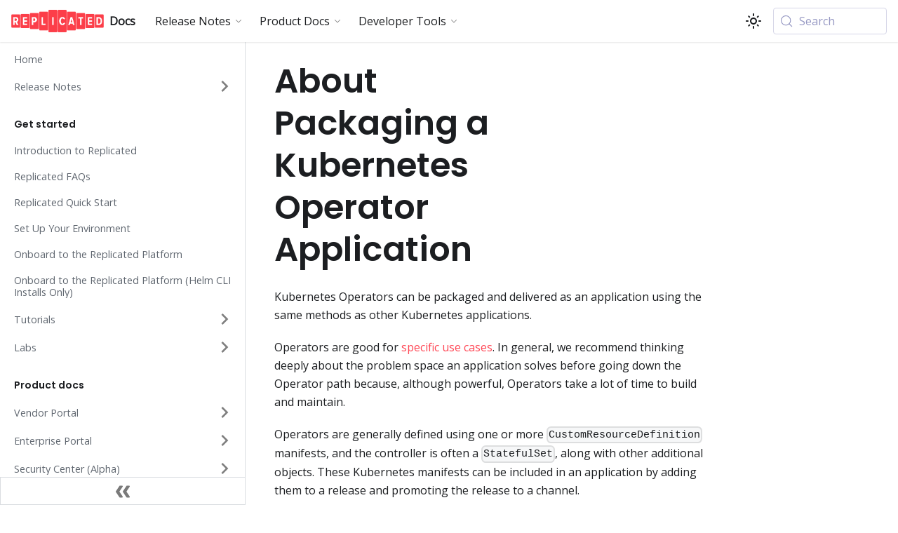

--- FILE ---
content_type: text/html; charset=UTF-8
request_url: https://docs.replicated.com/vendor/operator-packaging-about
body_size: 7516
content:
<!doctype html>
<html lang="en" dir="ltr" class="docs-wrapper plugin-docs plugin-id-default docs-version-current docs-doc-page docs-doc-id-vendor/operator-packaging-about" data-has-hydrated="false">
<head>
<meta charset="UTF-8">
<meta name="generator" content="Docusaurus v3.9.2">
<title data-rh="true">About Packaging a Kubernetes Operator Application | Replicated Docs</title><meta data-rh="true" name="viewport" content="width=device-width,initial-scale=1"><meta data-rh="true" name="twitter:card" content="summary_large_image"><meta data-rh="true" property="og:url" content="https://docs.replicated.com/vendor/operator-packaging-about"><meta data-rh="true" property="og:locale" content="en"><meta data-rh="true" name="docusaurus_locale" content="en"><meta data-rh="true" name="docsearch:language" content="en"><meta data-rh="true" name="docusaurus_version" content="current"><meta data-rh="true" name="docusaurus_tag" content="docs-default-current"><meta data-rh="true" name="docsearch:version" content="current"><meta data-rh="true" name="docsearch:docusaurus_tag" content="docs-default-current"><meta data-rh="true" property="og:title" content="About Packaging a Kubernetes Operator Application | Replicated Docs"><meta data-rh="true" name="description" content="Kubernetes Operators can be packaged and delivered as an application using the same methods as other Kubernetes applications."><meta data-rh="true" property="og:description" content="Kubernetes Operators can be packaged and delivered as an application using the same methods as other Kubernetes applications."><link data-rh="true" rel="icon" href="/images/favicon.png"><link data-rh="true" rel="canonical" href="https://docs.replicated.com/vendor/operator-packaging-about"><link data-rh="true" rel="alternate" href="https://docs.replicated.com/vendor/operator-packaging-about" hreflang="en"><link data-rh="true" rel="alternate" href="https://docs.replicated.com/vendor/operator-packaging-about" hreflang="x-default"><link data-rh="true" rel="preconnect" href="https://GHHO0O7LF5-dsn.algolia.net" crossorigin="anonymous"><link rel="preconnect" href="https://www.google-analytics.com">
<script>window.ga=window.ga||function(){(ga.q=ga.q||[]).push(arguments)},ga.l=+new Date,ga("create","UA-61420213-25","auto"),ga("set","anonymizeIp",!0),ga("send","pageview")</script>
<script async src="https://www.google-analytics.com/analytics.js"></script>
<link rel="preconnect" href="https://www.google-analytics.com">
<link rel="preconnect" href="https://www.googletagmanager.com">
<script async src="https://www.googletagmanager.com/gtag/js?id=G-MBWBP4JW70"></script>
<script>function gtag(){dataLayer.push(arguments)}window.dataLayer=window.dataLayer||[],gtag("js",new Date),gtag("config","G-MBWBP4JW70",{anonymize_ip:!0})</script>



<link rel="search" type="application/opensearchdescription+xml" title="Replicated Docs" href="/opensearch.xml">
<script src="/js/activecampaign.js" async></script>
<script src="/js/visitoranalytics.js" async></script>
<script src="/js/commonroom.js" async></script><link rel="stylesheet" href="/assets/css/styles.5112ad42.css">
<script src="/assets/js/runtime~main.8af0eb8b.js" defer="defer"></script>
<script src="/assets/js/main.a90121af.js" defer="defer"></script>
</head>
<body class="navigation-with-keyboard">
<svg style="display: none;"><defs>
<symbol id="theme-svg-external-link" viewBox="0 0 24 24"><path fill="currentColor" d="M21 13v10h-21v-19h12v2h-10v15h17v-8h2zm3-12h-10.988l4.035 4-6.977 7.07 2.828 2.828 6.977-7.07 4.125 4.172v-11z"/></symbol>
</defs></svg>
<script>!function(){var t=function(){try{return new URLSearchParams(window.location.search).get("docusaurus-theme")}catch(t){}}()||function(){try{return window.localStorage.getItem("theme")}catch(t){}}();document.documentElement.setAttribute("data-theme",t||"light"),document.documentElement.setAttribute("data-theme-choice",t||"light")}(),function(){try{const c=new URLSearchParams(window.location.search).entries();for(var[t,e]of c)if(t.startsWith("docusaurus-data-")){var a=t.replace("docusaurus-data-","data-");document.documentElement.setAttribute(a,e)}}catch(t){}}()</script><div id="__docusaurus"><link rel="preload" as="image" href="/images/logo-replicated-red.png"><div role="region" aria-label="Skip to main content"><a class="skipToContent_fXgn" href="#__docusaurus_skipToContent_fallback">Skip to main content</a></div><nav aria-label="Main" class="theme-layout-navbar navbar navbar--fixed-top"><div class="navbar__inner"><div class="theme-layout-navbar-left navbar__items"><button aria-label="Toggle navigation bar" aria-expanded="false" class="navbar__toggle clean-btn" type="button"><svg width="30" height="30" viewBox="0 0 30 30" aria-hidden="true"><path stroke="currentColor" stroke-linecap="round" stroke-miterlimit="10" stroke-width="2" d="M4 7h22M4 15h22M4 23h22"></path></svg></button><a class="navbar__brand" href="/"><div class="navbar__logo"><img src="/images/logo-replicated-red.png" alt="R" class="themedComponent_mlkZ themedComponent--light_NVdE"><img src="/images/logo-replicated-red.png" alt="R" class="themedComponent_mlkZ themedComponent--dark_xIcU"></div><b class="navbar__title text--truncate">Docs</b></a><div class="navbar__item dropdown dropdown--hoverable"><a href="#" aria-haspopup="true" aria-expanded="false" role="button" class="navbar__link">Release Notes</a><ul class="dropdown__menu"><li><a aria-current="page" class="dropdown__link dropdown__link--active" href="/release-notes/rn-embedded-cluster">Embedded Cluster</a></li><li><a aria-current="page" class="dropdown__link dropdown__link--active" href="/release-notes/rn-app-manager">KOTS</a></li><li><a aria-current="page" class="dropdown__link dropdown__link--active" href="/release-notes/rn-kubernetes-installer">kURL</a></li><li><a aria-current="page" class="dropdown__link dropdown__link--active" href="/release-notes/rn-replicated-sdk">Replicated SDK</a></li><li><a aria-current="page" class="dropdown__link dropdown__link--active" href="/release-notes/rn-vendor-platform">Vendor Platform</a></li></ul></div><div class="navbar__item dropdown dropdown--hoverable"><a href="#" aria-haspopup="true" aria-expanded="false" role="button" class="navbar__link">Product Docs</a><ul class="dropdown__menu"><li><a aria-current="page" class="dropdown__link dropdown__link--active" href="/vendor/testing-about">Compatibility Matrix</a></li><li><a aria-current="page" class="dropdown__link dropdown__link--active" href="/vendor/embedded-overview">Embedded Cluster</a></li><li><a aria-current="page" class="dropdown__link dropdown__link--active" href="/vendor/enterprise-portal-about">Enterprise Portal</a></li><li><a aria-current="page" class="dropdown__link dropdown__link--active" href="/intro-kots">KOTS</a></li><li><a aria-current="page" class="dropdown__link dropdown__link--active" href="/vendor/kurl-about">kURL</a></li><li><a aria-current="page" class="dropdown__link dropdown__link--active" href="/vendor/private-images-about">Replicated Proxy Registry</a></li><li><a aria-current="page" class="dropdown__link dropdown__link--active" href="/vendor/replicated-sdk-overview">Replicated SDK</a></li><li><a aria-current="page" class="dropdown__link dropdown__link--active" href="/vendor/vendor-portal-creating-account">Vendor Portal</a></li></ul></div><div class="navbar__item dropdown dropdown--hoverable"><a href="#" aria-haspopup="true" aria-expanded="false" role="button" class="navbar__link">Developer Tools</a><ul class="dropdown__menu"><li><a aria-current="page" class="dropdown__link dropdown__link--active" href="/reference/kots-cli-getting-started">KOTS CLI</a></li><li><a aria-current="page" class="dropdown__link dropdown__link--active" href="/reference/replicated-cli-installing">Replicated CLI</a></li><li><a aria-current="page" class="dropdown__link dropdown__link--active" href="/reference/replicated-sdk-apis">Replicated SDK API</a></li><li><a aria-current="page" class="dropdown__link dropdown__link--active" href="/reference/vendor-api-using">Vendor API v3</a></li></ul></div></div><div class="theme-layout-navbar-right navbar__items navbar__items--right"><div class="toggle_vylO colorModeToggle_DEke"><button class="clean-btn toggleButton_gllP toggleButtonDisabled_aARS" type="button" disabled="" title="system mode" aria-label="Switch between dark and light mode (currently system mode)"><svg viewBox="0 0 24 24" width="24" height="24" aria-hidden="true" class="toggleIcon_g3eP lightToggleIcon_pyhR"><path fill="currentColor" d="M12,9c1.65,0,3,1.35,3,3s-1.35,3-3,3s-3-1.35-3-3S10.35,9,12,9 M12,7c-2.76,0-5,2.24-5,5s2.24,5,5,5s5-2.24,5-5 S14.76,7,12,7L12,7z M2,13l2,0c0.55,0,1-0.45,1-1s-0.45-1-1-1l-2,0c-0.55,0-1,0.45-1,1S1.45,13,2,13z M20,13l2,0c0.55,0,1-0.45,1-1 s-0.45-1-1-1l-2,0c-0.55,0-1,0.45-1,1S19.45,13,20,13z M11,2v2c0,0.55,0.45,1,1,1s1-0.45,1-1V2c0-0.55-0.45-1-1-1S11,1.45,11,2z M11,20v2c0,0.55,0.45,1,1,1s1-0.45,1-1v-2c0-0.55-0.45-1-1-1C11.45,19,11,19.45,11,20z M5.99,4.58c-0.39-0.39-1.03-0.39-1.41,0 c-0.39,0.39-0.39,1.03,0,1.41l1.06,1.06c0.39,0.39,1.03,0.39,1.41,0s0.39-1.03,0-1.41L5.99,4.58z M18.36,16.95 c-0.39-0.39-1.03-0.39-1.41,0c-0.39,0.39-0.39,1.03,0,1.41l1.06,1.06c0.39,0.39,1.03,0.39,1.41,0c0.39-0.39,0.39-1.03,0-1.41 L18.36,16.95z M19.42,5.99c0.39-0.39,0.39-1.03,0-1.41c-0.39-0.39-1.03-0.39-1.41,0l-1.06,1.06c-0.39,0.39-0.39,1.03,0,1.41 s1.03,0.39,1.41,0L19.42,5.99z M7.05,18.36c0.39-0.39,0.39-1.03,0-1.41c-0.39-0.39-1.03-0.39-1.41,0l-1.06,1.06 c-0.39,0.39-0.39,1.03,0,1.41s1.03,0.39,1.41,0L7.05,18.36z"></path></svg><svg viewBox="0 0 24 24" width="24" height="24" aria-hidden="true" class="toggleIcon_g3eP darkToggleIcon_wfgR"><path fill="currentColor" d="M9.37,5.51C9.19,6.15,9.1,6.82,9.1,7.5c0,4.08,3.32,7.4,7.4,7.4c0.68,0,1.35-0.09,1.99-0.27C17.45,17.19,14.93,19,12,19 c-3.86,0-7-3.14-7-7C5,9.07,6.81,6.55,9.37,5.51z M12,3c-4.97,0-9,4.03-9,9s4.03,9,9,9s9-4.03,9-9c0-0.46-0.04-0.92-0.1-1.36 c-0.98,1.37-2.58,2.26-4.4,2.26c-2.98,0-5.4-2.42-5.4-5.4c0-1.81,0.89-3.42,2.26-4.4C12.92,3.04,12.46,3,12,3L12,3z"></path></svg><svg viewBox="0 0 24 24" width="24" height="24" aria-hidden="true" class="toggleIcon_g3eP systemToggleIcon_QzmC"><path fill="currentColor" d="m12 21c4.971 0 9-4.029 9-9s-4.029-9-9-9-9 4.029-9 9 4.029 9 9 9zm4.95-13.95c1.313 1.313 2.05 3.093 2.05 4.95s-0.738 3.637-2.05 4.95c-1.313 1.313-3.093 2.05-4.95 2.05v-14c1.857 0 3.637 0.737 4.95 2.05z"></path></svg></button></div><div class="navbarSearchContainer_Bca1"><button type="button" class="DocSearch DocSearch-Button" aria-label="Search (Meta+k)" aria-keyshortcuts="Meta+k"><span class="DocSearch-Button-Container"><svg width="20" height="20" class="DocSearch-Search-Icon" viewBox="0 0 24 24" aria-hidden="true"><circle cx="11" cy="11" r="8" stroke="currentColor" fill="none" stroke-width="1.4"></circle><path d="m21 21-4.3-4.3" stroke="currentColor" fill="none" stroke-linecap="round" stroke-linejoin="round"></path></svg><span class="DocSearch-Button-Placeholder">Search</span></span><span class="DocSearch-Button-Keys"></span></button></div></div></div><div role="presentation" class="navbar-sidebar__backdrop"></div></nav><div id="__docusaurus_skipToContent_fallback" class="theme-layout-main main-wrapper mainWrapper_z2l0"><div class="docsWrapper_hBAB"><button aria-label="Scroll back to top" class="clean-btn theme-back-to-top-button backToTopButton_sjWU" type="button"></button><div class="docRoot_UBD9"><aside class="theme-doc-sidebar-container docSidebarContainer_YfHR"><div class="sidebarViewport_aRkj"><div class="sidebar_njMd"><nav aria-label="Docs sidebar" class="menu thin-scrollbar menu_SIkG"><ul class="theme-doc-sidebar-menu menu__list"><li class="theme-doc-sidebar-item-link theme-doc-sidebar-item-link-level-1 menu__list-item"><a class="menu__link" href="/"><span title="Home" class="linkLabel_WmDU">Home</span></a></li><li class="theme-doc-sidebar-item-category theme-doc-sidebar-item-category-level-1 menu__list-item menu__list-item--collapsed"><div class="menu__list-item-collapsible"><a class="categoryLink_byQd menu__link menu__link--sublist menu__link--sublist-caret" role="button" aria-expanded="false" href="/release-notes/rn-whats-new"><span title="Release Notes" class="categoryLinkLabel_W154">Release Notes</span></a></div></li><li class="theme-doc-sidebar-item-link theme-doc-sidebar-item-link-level-1 menuHtmlItem_M9Kj menu__list-item"><h5>Get started</h5></li><li class="theme-doc-sidebar-item-link theme-doc-sidebar-item-link-level-1 menu__list-item"><a class="menu__link" href="/intro-replicated"><span title="Introduction to Replicated" class="linkLabel_WmDU">Introduction to Replicated</span></a></li><li class="theme-doc-sidebar-item-link theme-doc-sidebar-item-link-level-1 menu__list-item"><a class="menu__link" href="/vendor/kots-faq"><span title="Replicated FAQs" class="linkLabel_WmDU">Replicated FAQs</span></a></li><li class="theme-doc-sidebar-item-link theme-doc-sidebar-item-link-level-1 menu__list-item"><a class="menu__link" href="/vendor/quick-start"><span title="Replicated Quick Start" class="linkLabel_WmDU">Replicated Quick Start</span></a></li><li class="theme-doc-sidebar-item-link theme-doc-sidebar-item-link-level-1 menu__list-item"><a class="menu__link" href="/vendor/environment-setup"><span title="Set Up Your Environment" class="linkLabel_WmDU">Set Up Your Environment</span></a></li><li class="theme-doc-sidebar-item-link theme-doc-sidebar-item-link-level-1 menu__list-item"><a class="menu__link" href="/vendor/replicated-onboarding"><span title="Onboard to the Replicated Platform" class="linkLabel_WmDU">Onboard to the Replicated Platform</span></a></li><li class="theme-doc-sidebar-item-link theme-doc-sidebar-item-link-level-1 menu__list-item"><a class="menu__link" href="/vendor/replicated-onboarding-helm-only"><span title="Onboard to the Replicated Platform (Helm CLI Installs Only)" class="linkLabel_WmDU">Onboard to the Replicated Platform (Helm CLI Installs Only)</span></a></li><li class="theme-doc-sidebar-item-category theme-doc-sidebar-item-category-level-1 menu__list-item menu__list-item--collapsed"><div class="menu__list-item-collapsible"><a class="categoryLink_byQd menu__link menu__link--sublist menu__link--sublist-caret" role="button" aria-expanded="false" href="/vendor/tutorial-embedded-cluster-automation"><span title="Tutorials" class="categoryLinkLabel_W154">Tutorials</span></a></div></li><li class="theme-doc-sidebar-item-category theme-doc-sidebar-item-category-level-1 menu__list-item menu__list-item--collapsed"><div class="menu__list-item-collapsible"><a href="https://play.instruqt.com/embed/replicated/tracks/distributing-with-replicated?token=em_VHOEfNnBgU3auAnN" target="_blank" rel="noopener noreferrer" class="categoryLink_byQd menu__link menu__link--sublist menu__link--sublist-caret" role="button" aria-expanded="false"><span title="Labs" class="categoryLinkLabel_W154">Labs</span></a></div></li><li class="theme-doc-sidebar-item-link theme-doc-sidebar-item-link-level-1 menuHtmlItem_M9Kj menu__list-item"><h5>Product docs</h5></li><li class="theme-doc-sidebar-item-category theme-doc-sidebar-item-category-level-1 menu__list-item menu__list-item--collapsed"><div class="menu__list-item-collapsible"><a class="categoryLink_byQd menu__link menu__link--sublist menu__link--sublist-caret" role="button" aria-expanded="false" href="/vendor/vendor-portal-creating-account"><span title="Vendor Portal" class="categoryLinkLabel_W154">Vendor Portal</span></a></div></li><li class="theme-doc-sidebar-item-category theme-doc-sidebar-item-category-level-1 menu__list-item menu__list-item--collapsed"><div class="menu__list-item-collapsible"><a class="categoryLink_byQd menu__link menu__link--sublist menu__link--sublist-caret" role="button" aria-expanded="false" href="/vendor/enterprise-portal-about"><span title="Enterprise Portal" class="categoryLinkLabel_W154">Enterprise Portal</span></a></div></li><li class="theme-doc-sidebar-item-category theme-doc-sidebar-item-category-level-1 menu__list-item menu__list-item--collapsed"><div class="menu__list-item-collapsible"><a class="categoryLink_byQd menu__link menu__link--sublist menu__link--sublist-caret" role="button" aria-expanded="false" href="/vendor/security-center-about"><span title="Security Center (Alpha)" class="categoryLinkLabel_W154">Security Center (Alpha)</span></a></div></li><li class="theme-doc-sidebar-item-category theme-doc-sidebar-item-category-level-1 menu__list-item menu__list-item--collapsed"><div class="menu__list-item-collapsible"><a class="categoryLink_byQd menu__link menu__link--sublist menu__link--sublist-caret" role="button" aria-expanded="false" href="/vendor/testing-about"><span title="Compatibility Matrix" class="categoryLinkLabel_W154">Compatibility Matrix</span></a></div></li><li class="theme-doc-sidebar-item-category theme-doc-sidebar-item-category-level-1 menu__list-item menu__list-item--collapsed"><div class="menu__list-item-collapsible"><a class="categoryLink_byQd menu__link menu__link--sublist menu__link--sublist-caret" role="button" aria-expanded="false" href="/vendor/embedded-overview"><span title="Embedded Cluster" class="categoryLinkLabel_W154">Embedded Cluster</span></a></div></li><li class="theme-doc-sidebar-item-category theme-doc-sidebar-item-category-level-1 menu__list-item"><div class="menu__list-item-collapsible"><a class="categoryLink_byQd menu__link menu__link--sublist menu__link--sublist-caret menu__link--active" role="button" aria-expanded="true" href="/intro-kots"><span title="KOTS" class="categoryLinkLabel_W154">KOTS</span></a></div><ul class="menu__list"><li class="theme-doc-sidebar-item-link theme-doc-sidebar-item-link-level-2 menu__list-item"><a class="menu__link" tabindex="0" href="/intro-kots"><span title="Introduction to KOTS" class="linkLabel_WmDU">Introduction to KOTS</span></a></li><li class="theme-doc-sidebar-item-category theme-doc-sidebar-item-category-level-2 menu__list-item"><div class="menu__list-item-collapsible"><a class="categoryLink_byQd menu__link menu__link--sublist menu__link--sublist-caret menu__link--active" role="button" aria-expanded="true" tabindex="0" href="/vendor/helm-native-about"><span title="Configure KOTS" class="categoryLinkLabel_W154">Configure KOTS</span></a></div><ul class="menu__list"><li class="theme-doc-sidebar-item-category theme-doc-sidebar-item-category-level-3 menu__list-item menu__list-item--collapsed"><div class="menu__list-item-collapsible"><a class="categoryLink_byQd menu__link menu__link--sublist menu__link--sublist-caret" role="button" aria-expanded="false" tabindex="0" href="/vendor/helm-native-about"><span title="Configure the HelmChart Custom Resource" class="categoryLinkLabel_W154">Configure the HelmChart Custom Resource</span></a></div></li><li class="theme-doc-sidebar-item-category theme-doc-sidebar-item-category-level-3 menu__list-item menu__list-item--collapsed"><div class="menu__list-item-collapsible"><a class="categoryLink_byQd menu__link menu__link--sublist menu__link--sublist-caret" role="button" aria-expanded="false" tabindex="0" href="/vendor/admin-console-customize-app-icon"><span title="Customize the Admin Console and Download Portal" class="categoryLinkLabel_W154">Customize the Admin Console and Download Portal</span></a></div></li><li class="theme-doc-sidebar-item-category theme-doc-sidebar-item-category-level-3 menu__list-item menu__list-item--collapsed"><div class="menu__list-item-collapsible"><a class="categoryLink_byQd menu__link menu__link--sublist menu__link--sublist-caret" role="button" aria-expanded="false" tabindex="0" href="/vendor/config-screen-about"><span title="Configure the Admin Console Config Screen" class="categoryLinkLabel_W154">Configure the Admin Console Config Screen</span></a></div></li><li class="theme-doc-sidebar-item-category theme-doc-sidebar-item-category-level-3 menu__list-item menu__list-item--collapsed"><div class="menu__list-item-collapsible"><a class="categoryLink_byQd menu__link menu__link--sublist menu__link--sublist-caret" role="button" aria-expanded="false" tabindex="0" href="/vendor/admin-console-display-app-status"><span title="Manage Resources and Objects" class="categoryLinkLabel_W154">Manage Resources and Objects</span></a></div></li><li class="theme-doc-sidebar-item-category theme-doc-sidebar-item-category-level-3 menu__list-item menu__list-item--collapsed"><div class="menu__list-item-collapsible"><a class="categoryLink_byQd menu__link menu__link--sublist menu__link--sublist-caret" role="button" aria-expanded="false" tabindex="0" href="/vendor/packaging-kots-versions"><span title="Manage KOTS" class="categoryLinkLabel_W154">Manage KOTS</span></a></div></li><li class="theme-doc-sidebar-item-category theme-doc-sidebar-item-category-level-3 menu__list-item"><div class="menu__list-item-collapsible"><a class="categoryLink_byQd menu__link menu__link--sublist menu__link--sublist-caret menu__link--active" role="button" aria-expanded="true" tabindex="0" href="/vendor/operator-packaging-about"><span title="Distribute Kubernetes Operators with KOTS" class="categoryLinkLabel_W154">Distribute Kubernetes Operators with KOTS</span></a></div><ul class="menu__list"><li class="theme-doc-sidebar-item-link theme-doc-sidebar-item-link-level-4 menu__list-item"><a class="menu__link menu__link--active" aria-current="page" tabindex="0" href="/vendor/operator-packaging-about"><span title="About Packaging a Kubernetes Operator Application" class="linkLabel_WmDU">About Packaging a Kubernetes Operator Application</span></a></li><li class="theme-doc-sidebar-item-link theme-doc-sidebar-item-link-level-4 menu__list-item"><a class="menu__link" tabindex="0" href="/vendor/operator-defining-additional-images"><span title="Define Additional Images" class="linkLabel_WmDU">Define Additional Images</span></a></li><li class="theme-doc-sidebar-item-link theme-doc-sidebar-item-link-level-4 menu__list-item"><a class="menu__link" tabindex="0" href="/vendor/operator-referencing-images"><span title="Reference Images" class="linkLabel_WmDU">Reference Images</span></a></li><li class="theme-doc-sidebar-item-link theme-doc-sidebar-item-link-level-4 menu__list-item"><a class="menu__link" tabindex="0" href="/vendor/operator-defining-additional-namespaces"><span title="Define Additional Namespaces" class="linkLabel_WmDU">Define Additional Namespaces</span></a></li></ul></li></ul></li><li class="theme-doc-sidebar-item-category theme-doc-sidebar-item-category-level-2 menu__list-item menu__list-item--collapsed"><div class="menu__list-item-collapsible"><a class="categoryLink_byQd menu__link menu__link--sublist menu__link--sublist-caret" role="button" aria-expanded="false" tabindex="0" href="/enterprise/installing-overview"><span title="Install in Existing Clusters with KOTS" class="categoryLinkLabel_W154">Install in Existing Clusters with KOTS</span></a></div></li><li class="theme-doc-sidebar-item-category theme-doc-sidebar-item-category-level-2 menu__list-item menu__list-item--collapsed"><div class="menu__list-item-collapsible"><a class="categoryLink_byQd menu__link menu__link--sublist menu__link--sublist-caret" role="button" aria-expanded="false" tabindex="0" href="/enterprise/updating-app-manager"><span title="Perform Updates in Existing Cluster KOTS Installations" class="categoryLinkLabel_W154">Perform Updates in Existing Cluster KOTS Installations</span></a></div></li><li class="theme-doc-sidebar-item-category theme-doc-sidebar-item-category-level-2 menu__list-item menu__list-item--collapsed"><div class="menu__list-item-collapsible"><a class="categoryLink_byQd menu__link menu__link--sublist menu__link--sublist-caret" role="button" aria-expanded="false" tabindex="0" href="/enterprise/image-registry-settings"><span title="Configure Local Image Registries" class="categoryLinkLabel_W154">Configure Local Image Registries</span></a></div></li><li class="theme-doc-sidebar-item-link theme-doc-sidebar-item-link-level-2 menu__list-item"><a class="menu__link" tabindex="0" href="/enterprise/updating-licenses"><span title="Update Licenses in the Admin Console" class="linkLabel_WmDU">Update Licenses in the Admin Console</span></a></li><li class="theme-doc-sidebar-item-category theme-doc-sidebar-item-category-level-2 menu__list-item menu__list-item--collapsed"><div class="menu__list-item-collapsible"><a class="categoryLink_byQd menu__link menu__link--sublist menu__link--sublist-caret" role="button" aria-expanded="false" tabindex="0" href="/vendor/snapshots-overview"><span title="Perform Backup and Restore with Snapshots" class="categoryLinkLabel_W154">Perform Backup and Restore with Snapshots</span></a></div></li><li class="theme-doc-sidebar-item-category theme-doc-sidebar-item-category-level-2 menu__list-item menu__list-item--collapsed"><div class="menu__list-item-collapsible"><a class="categoryLink_byQd menu__link menu__link--sublist menu__link--sublist-caret" role="button" aria-expanded="false" tabindex="0" href="/enterprise/auth-changing-passwords"><span title="Manage Admin Console User Access" class="categoryLinkLabel_W154">Manage Admin Console User Access</span></a></div></li><li class="theme-doc-sidebar-item-category theme-doc-sidebar-item-category-level-2 menu__list-item menu__list-item--collapsed"><div class="menu__list-item-collapsible"><a class="categoryLink_byQd menu__link menu__link--sublist menu__link--sublist-caret" role="button" aria-expanded="false" tabindex="0" href="/enterprise/monitoring-applications"><span title="Monitor Applications with Prometheus" class="categoryLinkLabel_W154">Monitor Applications with Prometheus</span></a></div></li><li class="theme-doc-sidebar-item-link theme-doc-sidebar-item-link-level-2 menu__list-item"><a class="menu__link" tabindex="0" href="/enterprise/status-viewing-details"><span title="Understand Application Status Details in the Admin Console" class="linkLabel_WmDU">Understand Application Status Details in the Admin Console</span></a></li><li class="theme-doc-sidebar-item-link theme-doc-sidebar-item-link-level-2 menu__list-item"><a class="menu__link" tabindex="0" href="/enterprise/delete-admin-console"><span title="Delete the Admin Console and Remove Applications" class="linkLabel_WmDU">Delete the Admin Console and Remove Applications</span></a></li><li class="theme-doc-sidebar-item-category theme-doc-sidebar-item-category-level-2 menu__list-item menu__list-item--collapsed"><div class="menu__list-item-collapsible"><a class="categoryLink_byQd menu__link menu__link--sublist menu__link--sublist-caret" role="button" aria-expanded="false" tabindex="0" href="/enterprise/gitops-workflow"><span title="Use a GitOps Workflow" class="categoryLinkLabel_W154">Use a GitOps Workflow</span></a></div></li></ul></li><li class="theme-doc-sidebar-item-category theme-doc-sidebar-item-category-level-1 menu__list-item menu__list-item--collapsed"><div class="menu__list-item-collapsible"><a class="categoryLink_byQd menu__link menu__link--sublist menu__link--sublist-caret" role="button" aria-expanded="false" href="/vendor/kurl-about"><span title="kURL" class="categoryLinkLabel_W154">kURL</span></a></div></li><li class="theme-doc-sidebar-item-category theme-doc-sidebar-item-category-level-1 menu__list-item menu__list-item--collapsed"><div class="menu__list-item-collapsible"><a class="categoryLink_byQd menu__link menu__link--sublist menu__link--sublist-caret" role="button" aria-expanded="false" href="/vendor/helm-install-overview"><span title="Helm Installations with Replicated" class="categoryLinkLabel_W154">Helm Installations with Replicated</span></a></div></li><li class="theme-doc-sidebar-item-category theme-doc-sidebar-item-category-level-1 menu__list-item menu__list-item--collapsed"><div class="menu__list-item-collapsible"><a class="categoryLink_byQd menu__link menu__link--sublist menu__link--sublist-caret" role="button" aria-expanded="false" href="/vendor/replicated-sdk-overview"><span title="Replicated SDK" class="categoryLinkLabel_W154">Replicated SDK</span></a></div></li><li class="theme-doc-sidebar-item-category theme-doc-sidebar-item-category-level-1 menu__list-item menu__list-item--collapsed"><div class="menu__list-item-collapsible"><a class="categoryLink_byQd menu__link menu__link--sublist menu__link--sublist-caret" role="button" aria-expanded="false" href="/vendor/preflight-support-bundle-about"><span title="Preflight Checks and Support Bundles" class="categoryLinkLabel_W154">Preflight Checks and Support Bundles</span></a></div></li><li class="theme-doc-sidebar-item-category theme-doc-sidebar-item-category-level-1 menu__list-item menu__list-item--collapsed"><div class="menu__list-item-collapsible"><a class="categoryLink_byQd menu__link menu__link--sublist menu__link--sublist-caret" role="button" aria-expanded="false" href="/vendor/private-images-about"><span title="Replicated Proxy Registry" class="categoryLinkLabel_W154">Replicated Proxy Registry</span></a></div></li><li class="theme-doc-sidebar-item-category theme-doc-sidebar-item-category-level-1 menu__list-item menu__list-item--collapsed"><div class="menu__list-item-collapsible"><a class="categoryLink_byQd menu__link menu__link--sublist menu__link--sublist-caret" role="button" aria-expanded="false" href="/vendor/ci-overview"><span title="Add Replicated to CI/CD Workflows" class="categoryLinkLabel_W154">Add Replicated to CI/CD Workflows</span></a></div></li><li class="theme-doc-sidebar-item-link theme-doc-sidebar-item-link-level-1 menuHtmlItem_M9Kj menu__list-item"><h5>Reference</h5></li><li class="theme-doc-sidebar-item-category theme-doc-sidebar-item-category-level-1 menu__list-item menu__list-item--collapsed"><div class="menu__list-item-collapsible"><a class="categoryLink_byQd menu__link menu__link--sublist menu__link--sublist-caret" role="button" aria-expanded="false" href="/reference/custom-resource-about"><span title="Custom Resources" class="categoryLinkLabel_W154">Custom Resources</span></a></div></li><li class="theme-doc-sidebar-item-category theme-doc-sidebar-item-category-level-1 menu__list-item menu__list-item--collapsed"><div class="menu__list-item-collapsible"><a class="categoryLink_byQd menu__link menu__link--sublist menu__link--sublist-caret" role="button" aria-expanded="false" href="/reference/template-functions-about"><span title="Replicated Template Functions" class="categoryLinkLabel_W154">Replicated Template Functions</span></a></div></li><li class="theme-doc-sidebar-item-link theme-doc-sidebar-item-link-level-1 menu__list-item"><a class="menu__link" href="/reference/cron-expressions"><span title="Cron Expressions" class="linkLabel_WmDU">Cron Expressions</span></a></li><li class="theme-doc-sidebar-item-link theme-doc-sidebar-item-link-level-1 menu__list-item"><a class="menu__link" href="/reference/replicated-sdk-apis"><span title="Replicated SDK API" class="linkLabel_WmDU">Replicated SDK API</span></a></li><li class="theme-doc-sidebar-item-category theme-doc-sidebar-item-category-level-1 menu__list-item menu__list-item--collapsed"><div class="menu__list-item-collapsible"><a class="categoryLink_byQd menu__link menu__link--sublist menu__link--sublist-caret" role="button" aria-expanded="false" href="/reference/replicated-cli-installing"><span title="Replicated CLI" class="categoryLinkLabel_W154">Replicated CLI</span></a></div></li><li class="theme-doc-sidebar-item-category theme-doc-sidebar-item-category-level-1 menu__list-item menu__list-item--collapsed"><div class="menu__list-item-collapsible"><a class="categoryLink_byQd menu__link menu__link--sublist menu__link--sublist-caret" role="button" aria-expanded="false" href="/reference/kots-cli-getting-started"><span title="KOTS CLI" class="categoryLinkLabel_W154">KOTS CLI</span></a></div></li><li class="theme-doc-sidebar-item-category theme-doc-sidebar-item-category-level-1 menu__list-item menu__list-item--collapsed"><div class="menu__list-item-collapsible"><a class="categoryLink_byQd menu__link menu__link--sublist menu__link--sublist-caret" role="button" aria-expanded="false" href="/reference/vendor-api-using"><span title="Vendor API v3" class="categoryLinkLabel_W154">Vendor API v3</span></a></div></li><li class="theme-doc-sidebar-item-link theme-doc-sidebar-item-link-level-1 menuHtmlItem_M9Kj menu__list-item"><h5>Open source docs</h5></li><li class="theme-doc-sidebar-item-link theme-doc-sidebar-item-link-level-1 menu__list-item"><a href="https://kurl.sh/docs/introduction/" target="_blank" rel="noopener noreferrer" class="menu__link menuExternalLink_NmtK"><span title="kURL.sh" class="linkLabel_WmDU">kURL.sh</span><svg width="13.5" height="13.5" aria-label="(opens in new tab)" class="iconExternalLink_nPIU"><use href="#theme-svg-external-link"></use></svg></a></li><li class="theme-doc-sidebar-item-link theme-doc-sidebar-item-link-level-1 menu__list-item"><a href="https://troubleshoot.sh/docs/collect/" target="_blank" rel="noopener noreferrer" class="menu__link menuExternalLink_NmtK"><span title="Troubleshoot.sh" class="linkLabel_WmDU">Troubleshoot.sh</span><svg width="13.5" height="13.5" aria-label="(opens in new tab)" class="iconExternalLink_nPIU"><use href="#theme-svg-external-link"></use></svg></a></li><li class="theme-doc-sidebar-item-link theme-doc-sidebar-item-link-level-1 menuHtmlItem_M9Kj menu__list-item"><h5>Platform overview</h5></li><li class="theme-doc-sidebar-item-category theme-doc-sidebar-item-category-level-1 menu__list-item menu__list-item--collapsed"><div class="menu__list-item-collapsible"><a class="categoryLink_byQd menu__link menu__link--sublist menu__link--sublist-caret" role="button" aria-expanded="false" href="/vendor/policies-vulnerability-patch"><span title="Replicated Policies" class="categoryLinkLabel_W154">Replicated Policies</span></a></div></li><li class="theme-doc-sidebar-item-category theme-doc-sidebar-item-category-level-1 menu__list-item menu__list-item--collapsed"><div class="menu__list-item-collapsible"><a class="categoryLink_byQd menu__link menu__link--sublist menu__link--sublist-caret" role="button" aria-expanded="false" href="/vendor/data-availability"><span title="Replicated Data Storage" class="categoryLinkLabel_W154">Replicated Data Storage</span></a></div></li><li class="theme-doc-sidebar-item-category theme-doc-sidebar-item-category-level-1 menu__list-item menu__list-item--collapsed"><div class="menu__list-item-collapsible"><a href="https://trust.replicated.com/" target="_blank" rel="noopener noreferrer" class="categoryLink_byQd menu__link menu__link--sublist menu__link--sublist-caret" role="button" aria-expanded="false"><span title="Security at Replicated" class="categoryLinkLabel_W154">Security at Replicated</span></a></div></li></ul></nav><button type="button" title="Collapse sidebar" aria-label="Collapse sidebar" class="button button--secondary button--outline collapseSidebarButton_PEFL"><svg width="20" height="20" aria-hidden="true" class="collapseSidebarButtonIcon_kv0_"><g fill="#7a7a7a"><path d="M9.992 10.023c0 .2-.062.399-.172.547l-4.996 7.492a.982.982 0 01-.828.454H1c-.55 0-1-.453-1-1 0-.2.059-.403.168-.551l4.629-6.942L.168 3.078A.939.939 0 010 2.528c0-.548.45-.997 1-.997h2.996c.352 0 .649.18.828.45L9.82 9.472c.11.148.172.347.172.55zm0 0"></path><path d="M19.98 10.023c0 .2-.058.399-.168.547l-4.996 7.492a.987.987 0 01-.828.454h-3c-.547 0-.996-.453-.996-1 0-.2.059-.403.168-.551l4.625-6.942-4.625-6.945a.939.939 0 01-.168-.55 1 1 0 01.996-.997h3c.348 0 .649.18.828.45l4.996 7.492c.11.148.168.347.168.55zm0 0"></path></g></svg></button></div></div></aside><main class="docMainContainer_TBSr"><div class="container padding-top--md padding-bottom--lg"><div class="row"><div class="col docItemCol_VOVn"><div class="docItemContainer_Djhp"><article><div class="theme-doc-markdown markdown docItemContainer_StKy"><header><h1>About Packaging a Kubernetes Operator Application</h1></header>
<p>Kubernetes Operators can be packaged and delivered as an application using the same methods as other Kubernetes applications.</p>
<p>Operators are good for <a href="https://blog.replicated.com/operators-in-kots/" target="_blank" rel="noopener noreferrer" class="">specific use cases</a>. In general, we recommend thinking deeply about the problem space an application solves before going down the Operator path because, although powerful, Operators take a lot of time to build and maintain.</p>
<p>Operators are generally defined using one or more <code>CustomResourceDefinition</code> manifests, and the controller is often a <code>StatefulSet</code>, along with other additional objects.
These Kubernetes manifests can be included in an application by adding them to a release and promoting the release to a channel.</p>
<p>Kubernetes Operators differ from traditional applications because they interact with the Kubernetes API to create and manage other objects at runtime.
When a <code>CustomResource</code> is deployed to the cluster that has the operator running, the Operator may need to create new Kubernetes objects to fulfill the request.
When an Operator creates an object that includes a <code>PodSpec</code>, the Operator should use locally-available images in order to remain compatible with air gapped environments and customers who have configured a local registry to push all images to.
Even environments that aren&#x27;t air gapped may need access to private images that are included as part of the application at runtime.</p>
<p>An application includes a definition for the developer to list the additional images that are required for the application, and by exposing the local registry details (endpoint, namespace and secrets) to the application so that they can be referenced when creating a <code>PodSpec</code> at runtime.</p></div><footer class="theme-doc-footer docusaurus-mt-lg"><div class="theme-doc-footer-edit-meta-row row"><div class="col"><div class="githubLinksWrapper_FABQ"><a href="https://github.com/replicatedhq/replicated-docs/edit/main/docs/vendor/operator-packaging-about.md" target="_blank" rel="noreferrer noopener" class="theme-edit-this-page" style="text-decoration:none"><div class="iconTextWrapper_JUO4"><svg xmlns="http://www.w3.org/2000/svg" width="16" height="16" viewBox="0 0 16 16" class="icon_wCw6"><path fill-rule="evenodd" d="M7.177 3.073 9.573.677A.25.25 0 0 1 10 .854v4.792a.25.25 0 0 1-.427.177L7.177 3.427a.25.25 0 0 1 0-.354M3.75 2.5a.75.75 0 1 0 0 1.5.75.75 0 0 0 0-1.5m-2.25.75a2.25 2.25 0 1 1 3 2.122v5.256a2.251 2.251 0 1 1-1.5 0V5.372A2.25 2.25 0 0 1 1.5 3.25M11 2.5h-1V4h1a1 1 0 0 1 1 1v5.628a2.251 2.251 0 1 0 1.5 0V5A2.5 2.5 0 0 0 11 2.5m1 10.25a.75.75 0 1 1 1.5 0 .75.75 0 0 1-1.5 0M3.75 12a.75.75 0 1 0 0 1.5.75.75 0 0 0 0-1.5"></path></svg>Propose Changes</div></a><a href="https://github.com/replicatedhq/replicated-docs/issues/new?title=Docs%20feedback%20on%20&amp;body=URL:%20%0AFeedback%20details:" target="_blank" rel="noreferrer noopener" class="theme-edit-this-page" style="text-decoration:none"><div class="iconTextWrapper_JUO4"><svg xmlns="http://www.w3.org/2000/svg" width="24" height="24" viewBox="0 0 24 24" class="icon_wCw6"><path fill-rule="evenodd" d="M3.25 4a.25.25 0 0 0-.25.25v12.5c0 .138.112.25.25.25h2.5a.75.75 0 0 1 .75.75v3.19l3.427-3.427A1.75 1.75 0 0 1 11.164 17h9.586a.25.25 0 0 0 .25-.25V4.25a.25.25 0 0 0-.25-.25zm-1.75.25c0-.966.784-1.75 1.75-1.75h17.5c.966 0 1.75.784 1.75 1.75v12.5a1.75 1.75 0 0 1-1.75 1.75h-9.586a.25.25 0 0 0-.177.073l-3.5 3.5A1.457 1.457 0 0 1 5 21.043V18.5H3.25a1.75 1.75 0 0 1-1.75-1.75zM12 6a.75.75 0 0 1 .75.75v4a.75.75 0 0 1-1.5 0v-4A.75.75 0 0 1 12 6m0 9a1 1 0 1 0 0-2 1 1 0 0 0 0 2"></path></svg>Provide Feedback</div></a></div></div><div class="col lastUpdated_VsjB"></div></div></footer></article><nav class="docusaurus-mt-lg pagination-nav" aria-label="Docs pages"><a class="pagination-nav__link pagination-nav__link--prev" href="/vendor/packaging-air-gap-excluding-minio"><div class="pagination-nav__sublabel">Previous</div><div class="pagination-nav__label">Exclude MinIO from Air Gap Bundles (Beta)</div></a><a class="pagination-nav__link pagination-nav__link--next" href="/vendor/operator-defining-additional-images"><div class="pagination-nav__sublabel">Next</div><div class="pagination-nav__label">Define Additional Images</div></a></nav></div></div></div></div></main></div></div></div><footer class="theme-layout-footer footer footer--dark"><div class="container container-fluid"><div class="row footer__links"><div class="theme-layout-footer-column col footer__col"><div class="footer__title">Docs</div><ul class="footer__items clean-list"><li class="footer__item"><a class="footer__link-item" href="/release-notes/rn-whats-new">Release Notes</a></li><li class="footer__item"><a class="footer__link-item" href="/vendor/replicated-onboarding">Replicated Onboarding</a></li></ul></div><div class="theme-layout-footer-column col footer__col"><div class="footer__title">Community</div><ul class="footer__items clean-list"><li class="footer__item"><a href="https://community.replicated.com" target="_blank" rel="noopener noreferrer" class="footer__link-item">Discourse<svg width="13.5" height="13.5" aria-label="(opens in new tab)" class="iconExternalLink_nPIU"><use href="#theme-svg-external-link"></use></svg></a></li><li class="footer__item"><a href="https://twitter.com/replicatedhq" target="_blank" rel="noopener noreferrer" class="footer__link-item">Twitter<svg width="13.5" height="13.5" aria-label="(opens in new tab)" class="iconExternalLink_nPIU"><use href="#theme-svg-external-link"></use></svg></a></li></ul></div><div class="theme-layout-footer-column col footer__col"><div class="footer__title">More</div><ul class="footer__items clean-list"><li class="footer__item"><a href="https://replicated.com/blog" target="_blank" rel="noopener noreferrer" class="footer__link-item">Blog</a></li><li class="footer__item"><a href="https://github.com/replicatedhq" target="_blank" rel="noopener noreferrer" class="footer__link-item">GitHub<svg width="13.5" height="13.5" aria-label="(opens in new tab)" class="iconExternalLink_nPIU"><use href="#theme-svg-external-link"></use></svg></a></li></ul></div></div><div class="footer__bottom text--center"><div class="footer__copyright">© 2026 Replicated, Inc. All Rights Reserved.</div></div></div></footer></div>
</body>
</html>

--- FILE ---
content_type: application/javascript; charset=UTF-8
request_url: https://docs.replicated.com/assets/js/runtime~main.8af0eb8b.js
body_size: 9369
content:
(()=>{"use strict";var e,f,c,a,d,b={},t={};function r(e){var f=t[e];if(void 0!==f)return f.exports;var c=t[e]={exports:{}};return b[e].call(c.exports,c,c.exports,r),c.exports}r.m=b,e=[],r.O=(f,c,a,d)=>{if(!c){var b=1/0;for(i=0;i<e.length;i++){c=e[i][0],a=e[i][1],d=e[i][2];for(var t=!0,o=0;o<c.length;o++)(!1&d||b>=d)&&Object.keys(r.O).every(e=>r.O[e](c[o]))?c.splice(o--,1):(t=!1,d<b&&(b=d));if(t){e.splice(i--,1);var n=a();void 0!==n&&(f=n)}}return f}d=d||0;for(var i=e.length;i>0&&e[i-1][2]>d;i--)e[i]=e[i-1];e[i]=[c,a,d]},r.n=e=>{var f=e&&e.__esModule?()=>e.default:()=>e;return r.d(f,{a:f}),f},c=Object.getPrototypeOf?e=>Object.getPrototypeOf(e):e=>e.__proto__,r.t=function(e,a){if(1&a&&(e=this(e)),8&a)return e;if("object"==typeof e&&e){if(4&a&&e.__esModule)return e;if(16&a&&"function"==typeof e.then)return e}var d=Object.create(null);r.r(d);var b={};f=f||[null,c({}),c([]),c(c)];for(var t=2&a&&e;("object"==typeof t||"function"==typeof t)&&!~f.indexOf(t);t=c(t))Object.getOwnPropertyNames(t).forEach(f=>b[f]=()=>e[f]);return b.default=()=>e,r.d(d,b),d},r.d=(e,f)=>{for(var c in f)r.o(f,c)&&!r.o(e,c)&&Object.defineProperty(e,c,{enumerable:!0,get:f[c]})},r.f={},r.e=e=>Promise.all(Object.keys(r.f).reduce((f,c)=>(r.f[c](e,f),f),[])),r.u=e=>"assets/js/"+({38:"1a259bb3",44:"1ed14b9a",70:"db926321",124:"2eeb18db",161:"87b5b336",171:"ff910701",197:"6b310a66",219:"a3b311f1",240:"9758e2e2",241:"e6ef305d",262:"ae2a19f8",263:"68620f17",287:"9efe505e",294:"6dad2c9f",305:"6585284f",320:"2f5b1038",422:"06458697",448:"45658918",467:"13db69b3",483:"973dd522",493:"4efc59b6",509:"8d9a953c",536:"1c42e3d5",567:"bfa3c2cb",570:"dcdd2444",574:"d2c16dc8",622:"17f85ed9",630:"50195a6d",635:"eec06bd3",647:"53b8f6a9",666:"4bdad7c0",668:"db4871fc",731:"1dd6bfb7",740:"ddab8c9f",750:"726c4b38",773:"421c5b12",781:"88904c42",814:"70f8c919",840:"2edda469",876:"bf1e9c78",885:"9d2dc13f",887:"4a1b5317",950:"785cf66f",953:"b649242c",957:"c141421f",965:"d40df127",1035:"cae95838",1115:"9cc7ac0b",1157:"7def71a9",1203:"880edbba",1214:"4952a2ff",1236:"2fc96f98",1285:"c28b0c3e",1286:"523e2b2f",1349:"fc650cf1",1375:"e539e799",1405:"92fe04b2",1428:"e34d7510",1449:"0b28f7b9",1455:"b49f95de",1459:"85992346",1481:"e4207e10",1517:"e796d7a3",1567:"22dd74f7",1610:"83eb9ff8",1614:"39093786",1646:"563eb0c7",1650:"febbb0d0",1660:"5c887253",1690:"0bde2255",1703:"1a2f862b",1728:"54d40084",1758:"cbd7af62",1762:"4bdfa7c8",1768:"73c03b32",1784:"8fc86b75",1821:"9c12caa8",1834:"3c2fec18",1845:"468920b1",1848:"a0c610ac",1882:"4edc4edf",1902:"b4f6c84b",1918:"efdef6b3",1938:"3beda428",2024:"aa0df454",2041:"d29d0b8a",2056:"18bb0fee",2063:"2d089bb5",2073:"17017802",2101:"0d7834c3",2121:"6402bc26",2138:"1a4e3797",2146:"2033a5fe",2189:"b2fb64c5",2230:"2afeab7e",2247:"2099d714",2262:"34e2ae90",2313:"fba87004",2314:"d7f0527d",2349:"bd5d473a",2371:"1c7500f6",2390:"e2f6cc1e",2396:"e91770d4",2414:"81d4560e",2436:"c6af5600",2437:"a1c83a64",2454:"b15b7d64",2517:"d44e583a",2578:"50b2e548",2645:"503ac9f7",2668:"9dedd960",2669:"1ca0a9fa",2675:"fa2574e5",2678:"08f03316",2686:"ffec0ce1",2714:"a1648597",2747:"fba68b50",2762:"783cd095",2770:"78bf01c8",2799:"ab675825",2822:"3cc00352",2830:"b8dd163c",2891:"0c03207c",2911:"38b64c59",2937:"ca114e81",2938:"9eb8ad42",2955:"1ab77143",2959:"332f05d3",2965:"f8c592eb",2981:"ac2eb568",3031:"cb1804ff",3055:"5efc066c",3086:"31803134",3130:"39140d68",3159:"7b6cd31b",3171:"6299a566",3189:"85bc0671",3254:"537bd8b4",3268:"d769420f",3383:"6dd71ee4",3402:"1d50f57c",3409:"4ec4e56b",3473:"b0dcfe48",3498:"b115bc52",3517:"5805849c",3548:"678dd802",3611:"c8089666",3635:"e4df9f2f",3673:"55f10e0f",3686:"c2adea43",3723:"6bfe7114",3730:"b5825209",3750:"a3b19009",3765:"a98625e6",3818:"0f4e9d38",3823:"20c1629a",3852:"a13671fd",3859:"0513a90c",3879:"ced85da4",3898:"f233e602",3932:"30d58f1f",3947:"20b7a4d0",3955:"1a8111d1",3966:"c599f1e7",3970:"d3c5e50d",3980:"2bdd5457",3991:"1b27848d",4034:"1bd18dc8",4040:"1ed5a9c7",4045:"c5253813",4078:"ef4b2a78",4193:"ecd1a9ef",4205:"5d44aff2",4208:"d280d0cd",4246:"7be8c017",4259:"d1c5a5be",4362:"6c9d01a1",4368:"ee47f1f3",4395:"dca074ab",4432:"338f0689",4472:"5845a833",4473:"6a413823",4502:"46977db4",4547:"6ef8493e",4564:"098e43f2",4603:"7552b18b",4636:"0b9a0a55",4663:"f8dba6d1",4678:"c22ccee4",4682:"544ad807",4724:"640b10d4",4735:"508e7e4f",4804:"4de7cf39",4818:"0419eb19",4832:"3bff69e0",4853:"20f2b7a2",4910:"473aaa44",4931:"b1349478",4944:"41fa222c",4969:"69fad617",5006:"d135e5df",5012:"a6f84505",5022:"9e22f4c8",5041:"d2cf7680",5056:"eac69283",5063:"e1a0179f",5110:"9d0f6a6e",5115:"e72a31f5",5119:"7a4ed53e",5123:"f38f4568",5125:"aff97881",5175:"f06c7392",5179:"0251cd5f",5182:"45cc7a4f",5213:"71349123",5222:"a4e6ef77",5243:"43f91c80",5264:"df78bf7e",5301:"6ed07299",5317:"f01c1951",5328:"e9c512a3",5359:"3874ad65",5367:"4e6291b1",5381:"7012dae0",5386:"0f05755a",5491:"2f689a00",5512:"1a5f807e",5560:"3849330a",5570:"de47733d",5574:"a3a81892",5581:"1d3c7b26",5626:"d0b9271d",5644:"29720fc8",5646:"2f05c24c",5659:"0d318d93",5686:"33fed3e0",5708:"1c179e38",5709:"209f526b",5742:"aba21aa0",5754:"fe58c138",5816:"12fd6257",5817:"b7dcd3f1",5835:"ec01e8f4",5842:"798d7062",5843:"b5b11744",5845:"5a11a9ff",5866:"775a8a08",5875:"9187236a",5887:"f8752b06",5931:"bbebcb0f",5948:"c7cf50d1",5955:"e290f5cc",5966:"9dc4ce69",5984:"65bb7e6b",6011:"3a3fe6f7",6033:"ac7a343b",6053:"9e2eac6e",6054:"98e5d0d0",6062:"8c2b1f58",6071:"c14b60e3",6075:"e082f9e1",6093:"0e5c6395",6098:"53dfbcaa",6101:"b8c924e9",6108:"deefe945",6114:"35637346",6116:"9bd8fa70",6164:"c4145aed",6166:"73d3020f",6168:"ad51fc25",6186:"3a1e8447",6203:"9b094c18",6216:"450aede3",6283:"b71ab8a6",6309:"38f3513a",6316:"a4e27c9d",6335:"73c852aa",6390:"97217454",6410:"39669899",6476:"f893b8a0",6557:"3e4b430c",6571:"5c805e1e",6601:"c2804a2f",6658:"7d2f3d4e",6739:"157bf865",6746:"58f942a0",6754:"ca4f3640",6756:"d30be2cb",6777:"bfa47e9f",6799:"3bcbefbc",6811:"ed0d0753",6833:"5d004b03",6868:"280354ab",6903:"f8409a7e",6956:"c3dbdfc8",6974:"0d057b32",6982:"747654ca",7035:"f0a8967e",7084:"b5f4f2bd",7089:"56c81ff5",7098:"a7bd4aaa",7107:"e7b594c1",7128:"07e1ea5c",7186:"885d4bf2",7212:"b5ab5ac2",7224:"cc9e40f9",7231:"63bc67a6",7259:"44c6ea8a",7274:"28e65de6",7277:"2fd38a53",7279:"36ca6438",7285:"3141f6f5",7315:"c27d9f2e",7320:"5b492b69",7328:"67009ce1",7338:"074ddbca",7352:"f9ced6fd",7354:"5bd73554",7383:"7d9452ad",7449:"6f2aa2d8",7467:"9c17f943",7504:"f8aa8112",7507:"c8f16e52",7545:"fcf4ba82",7562:"f5a3ac0f",7590:"5607ead1",7592:"8c17ffe3",7608:"0c7c13c3",7639:"2d909226",7681:"3cec0031",7719:"1d3b2d77",7745:"92763a08",7749:"5e6f23a2",7772:"69e82f6a",7814:"75a17b5c",7841:"f2677459",7856:"771f8ff4",7860:"a7f8c11f",7889:"f0838050",7900:"8afbb884",7929:"16df057a",7958:"f4bc3df9",8041:"e8e88997",8043:"89bf379d",8061:"078b5b33",8063:"c7daee8e",8067:"3fdaccbb",8121:"52cf00d4",8124:"f689959c",8198:"e17d0889",8212:"bc70c033",8256:"5b9617dc",8257:"ca918b1a",8300:"91c7f23f",8310:"930061e9",8336:"3c1dd5b1",8360:"61382281",8375:"c4c047c6",8392:"242e3ff3",8401:"17896441",8402:"9f26cd8a",8457:"3fbcaec7",8461:"75177292",8470:"6200fd6a",8553:"03e8e7c7",8589:"0e2bc50c",8698:"02b3efed",8736:"82965151",8782:"50ce3c7a",8797:"d9540e52",8802:"fc13d6fd",8804:"95700bae",8808:"5f936909",8815:"e738a419",8816:"e5afe05d",8841:"1ab74a2f",8855:"fc3728a5",8873:"0f7a00e7",8902:"59b1a88c",8930:"a1254ecd",8931:"e8bf44cb",8950:"54824646",8971:"a47bb796",9031:"6563fce8",9040:"728ee6ff",9047:"f2296217",9048:"a94703ab",9075:"1f254cab",9080:"33c4c391",9097:"a9743fa9",9113:"9846da46",9158:"b31dc763",9159:"13abf1c3",9161:"de72abf3",9172:"ec062115",9187:"f2d24afa",9193:"fb5d6f67",9319:"70ee010f",9327:"9b1436e6",9336:"a1f5b714",9350:"514025ff",9369:"3c7642bc",9431:"6debee5b",9453:"6d276d04",9532:"489e526b",9555:"2cf00bef",9582:"31a0d26b",9611:"8c2eec1c",9646:"d40e8d80",9647:"5e95c892",9686:"35b14e7f",9696:"51a71a3b",9723:"47d580e5",9725:"83a77237",9837:"68a3f40b",9858:"7de850a7",9885:"1a66fd11",9906:"eb43fc3c",9914:"e1e3c6ac",9916:"64f19441",9921:"6acfc86a",9943:"b5649019",9944:"77e8e9c9",9961:"f9cd4066",9978:"ff478a98",9991:"2ebcfd2b"}[e]||e)+"."+{38:"88421514",44:"74549b81",70:"0c2bf4ec",124:"1aa61a2d",161:"3f18cd31",171:"302a4ac9",197:"2be6c4c8",219:"86fcf228",240:"7c6a4a19",241:"b5c72859",262:"22f67685",263:"91bd3b99",287:"8d52ee47",294:"e072285d",305:"287e4c8e",320:"75d307e8",416:"08366352",422:"32c47c3d",448:"1fcb9e0b",467:"a26af486",483:"69f8886d",493:"3166b572",509:"5ec5fa3b",536:"870dc2f8",567:"8e5c76c3",570:"2077340a",574:"da5e013d",622:"51f938d3",630:"753c8971",635:"4c5d8c1f",647:"a889061a",666:"04d2a535",668:"11f72580",731:"96148c4b",740:"b35d3f8c",750:"b2b27517",773:"2bed91d3",781:"6e6c0996",814:"4a3212dd",840:"d40dcdf6",876:"fa8992bc",885:"b3a66a40",887:"cb348b58",950:"34800e6d",953:"8c021b2d",957:"fbda82e2",965:"dd59289d",1035:"dc3b5609",1115:"5fa9acd4",1157:"5ab8281a",1203:"72bb182d",1214:"77e013a0",1236:"4ed96146",1285:"ddfe18d1",1286:"eeec9979",1349:"c633128c",1375:"ca8ab276",1405:"92f98223",1428:"3e79938a",1449:"bbc34cca",1455:"864dd4ec",1459:"34386b7a",1481:"8478ed1b",1517:"df97f819",1567:"a21ae8c3",1610:"e91b93c2",1614:"6657f821",1646:"93584820",1650:"c48d789e",1660:"37b73922",1690:"cb2f0994",1703:"0267d311",1728:"125ed062",1758:"e868326d",1762:"12e52983",1768:"5b5a8433",1784:"406f711c",1821:"99ac9117",1834:"f767151b",1845:"e05d3910",1848:"24d28e3a",1882:"60f33ed0",1902:"765a58af",1918:"48f46a52",1938:"7ba35273",2024:"74b4c291",2041:"dec00be4",2056:"940928e0",2063:"7e23a4df",2073:"ce4149e8",2101:"8eaf0e04",2121:"1a627ecd",2138:"d79a9090",2146:"0251e4bd",2189:"075eff08",2230:"75c56de5",2237:"09191f19",2247:"6b942078",2262:"ef2e1b99",2313:"a07dd79e",2314:"b5841d96",2349:"a75fa8e9",2371:"ccd2cffc",2390:"c618f3de",2396:"31f97548",2414:"69474d01",2436:"4ba7a443",2437:"88029fa8",2454:"1d6127eb",2517:"0ff91ff2",2578:"773d22c1",2645:"0012e75c",2668:"cc41bb5c",2669:"e56fc74c",2675:"0121b55d",2678:"768725d6",2686:"0ffdfec0",2693:"b6b5f053",2714:"14ea4c13",2747:"96248679",2762:"bab8f7d0",2770:"1c1e39ff",2799:"19443124",2822:"bda7a997",2830:"8e4d0883",2891:"abe7ba0b",2911:"a12c3e7b",2937:"0f41fc37",2938:"cb41cc03",2955:"c26250e3",2959:"65855959",2965:"a59095c7",2981:"c5bf754f",3031:"0b8b2989",3055:"a16ea3a1",3086:"11ebe815",3130:"289d0488",3159:"5b6d38cf",3171:"a1131e3e",3189:"025da058",3254:"4e0b8f1b",3268:"064a9374",3383:"59731a6d",3402:"d1341de7",3409:"fd9a76c4",3473:"bd746489",3498:"3a988be2",3517:"246d98ff",3548:"86a20bca",3611:"3d16684d",3635:"810c11f4",3673:"b5c055b8",3686:"7aa3bb5d",3723:"95e0e1f9",3730:"221ee044",3750:"87053f95",3765:"a65c637f",3818:"1c1b97a5",3823:"f0e5cfef",3852:"748acd00",3859:"edf90331",3879:"c784e75a",3898:"1fc3007e",3932:"4702e648",3947:"81747719",3955:"22fe44a8",3966:"ce72cb25",3970:"b7c2577c",3980:"05b47ab0",3991:"9b18c87f",4034:"2e8b5703",4040:"a767fe89",4045:"3122b2db",4078:"6e1c8a0e",4193:"5c5469b7",4205:"c8d045e9",4208:"67652ceb",4246:"c26595f8",4259:"04152368",4362:"3c88d6d9",4368:"3beaa1b5",4395:"204ec7dc",4432:"70e7a3c2",4472:"ced8e813",4473:"899e86b6",4502:"7e4170b8",4547:"2f3d6ac0",4564:"8eb1c187",4603:"4e72c549",4636:"4968b5ab",4663:"670ffce2",4678:"60a162ca",4682:"0aafcd4c",4724:"796d6347",4735:"a3d82163",4804:"5ee56cf1",4818:"38f56297",4832:"0696679e",4853:"229bdaa3",4910:"40b7e84e",4931:"fd5ff78c",4944:"ec5f097a",4969:"58bbf7c1",5006:"f7f90f4c",5012:"1bffd391",5022:"05237b1f",5041:"601ed9cd",5056:"384426b7",5063:"de3cd023",5110:"f733e13c",5115:"cc0f8e8d",5119:"a74aedf1",5123:"6dc53147",5125:"2769e2ee",5175:"07fc6eb8",5179:"26d62239",5182:"25881c26",5213:"346996dd",5222:"1967eb1c",5243:"8bd6387b",5264:"795a0671",5301:"955713c6",5317:"ffaa884a",5328:"601adcc6",5359:"22c73ad1",5367:"9cd86bae",5381:"11bb7784",5386:"c568f9e1",5491:"a36e5c2f",5512:"f81feb36",5560:"76354ab6",5570:"d7c839d0",5574:"4888386b",5581:"d7eedfe4",5626:"c33dfb38",5644:"a2a77181",5646:"0b437d35",5659:"0ec73acf",5686:"5be45f37",5708:"333b4bbb",5709:"28528954",5742:"7cd5774c",5754:"edbb6737",5816:"e5880873",5817:"594982fa",5835:"e4b7bb7a",5842:"000864a9",5843:"5363e0db",5845:"eb16b752",5866:"5e218730",5875:"dd91fecf",5887:"50219117",5931:"36c6fe63",5948:"57415095",5955:"a20a0171",5966:"071947d0",5984:"0081e014",6011:"9c72c3cf",6033:"93302b06",6053:"d881421a",6054:"24a5d328",6062:"93e33ffc",6071:"5c99ee78",6075:"0bd5e157",6093:"386c78ba",6098:"9ab532e8",6101:"7fdd6225",6108:"e1d7b260",6114:"7edf759d",6116:"e4f4536b",6164:"f75cd1f6",6166:"0fc5ddbe",6168:"3d5bd5e3",6186:"514f7f92",6203:"efd4b48a",6216:"d5be869a",6283:"80a5924e",6309:"59d376f3",6316:"ac919973",6335:"74fa5c90",6390:"486b58ec",6410:"4792d2c1",6476:"da751305",6557:"dd247582",6571:"9a529411",6601:"cfa68213",6658:"c4a13291",6739:"e8932aee",6746:"4d664e35",6754:"3e13b53c",6756:"b726e148",6777:"c325458e",6799:"dd5748c5",6811:"92768327",6833:"46bed373",6868:"dddbe843",6903:"8ae349b7",6926:"d02381bf",6956:"ba53c09c",6974:"624b668b",6982:"e1641227",7035:"97622f92",7084:"bc7cf7db",7089:"03817da9",7098:"1cd5c4ff",7107:"d9c511e4",7128:"5ba13be3",7186:"87fee5ca",7212:"d25609d7",7224:"ff0bd3fa",7231:"24a4991d",7259:"68286928",7274:"fbe3ea51",7277:"4bd81951",7279:"98f2d982",7285:"258f53a8",7315:"3dd4742f",7320:"7360bc8e",7328:"ac78be55",7338:"aee3eec5",7352:"16102512",7354:"d092b928",7383:"7dded94b",7449:"deb6626e",7467:"2af86018",7504:"cbaeac98",7507:"431adc9a",7545:"043893ac",7562:"d3a24365",7590:"bd1f0755",7592:"8e0b2563",7608:"6ac8e126",7639:"9eb0f1f2",7681:"0c0daec3",7719:"5f72e9ce",7745:"427bc711",7749:"43e7f609",7772:"06c6442c",7814:"25fe1246",7841:"7f63a83b",7856:"8a6f8684",7860:"a08e2954",7889:"618aa082",7900:"b023f5f5",7929:"3859ce95",7958:"2e78be56",8041:"b71071f8",8043:"619ddb24",8061:"47e98d48",8063:"69d64bc5",8067:"ab6a8d1e",8121:"1ac0ecbb",8124:"b359a4f5",8198:"355a605a",8212:"7cd5e0db",8256:"943cc1bb",8257:"bc2ba6ef",8300:"b37e6288",8310:"e7ef87a8",8336:"728f0075",8360:"4dc526a7",8375:"73c98e81",8392:"3aa19f6a",8401:"2c881d0e",8402:"6f76ca0f",8457:"eb7275a8",8461:"b17be336",8470:"d2d63a70",8553:"bc29f4f6",8589:"cac3d1d0",8698:"aaf6bb00",8736:"103ea583",8782:"d13dc550",8797:"47b95ae7",8802:"4cc8198b",8804:"4bc1dc80",8808:"acb037f5",8815:"0d11916f",8816:"ad585773",8841:"7d1a18af",8855:"cf2b4860",8873:"607a6b83",8902:"d71343e2",8913:"d5ee8126",8930:"822c80fb",8931:"42c6763f",8950:"6aa0882a",8971:"376adf46",9031:"089656c1",9040:"e63a2c4b",9047:"dde324f1",9048:"0c531225",9075:"298338c1",9080:"ca703cc2",9097:"dcf74ced",9113:"06cc8279",9158:"3ddb15cc",9159:"f06c83ff",9161:"d5e73bb4",9172:"c169abc7",9187:"26e063c7",9193:"55d05326",9319:"acfcc21e",9327:"8f83dea4",9336:"ebc7c59f",9350:"6bb1d8ec",9369:"414cc7e8",9431:"7651c5d6",9453:"37f4a844",9532:"8cba4fdc",9555:"6894e43e",9582:"c3a68d07",9611:"2c14eaaa",9646:"0ce03afa",9647:"62440391",9686:"0f5b13b8",9696:"e31e1a14",9723:"a2180b28",9725:"d5307d2a",9837:"22da97f2",9858:"9a6179ba",9885:"d4404ee6",9906:"380faba3",9914:"ebb57da1",9916:"7d3e4c8b",9921:"0ecc8508",9943:"a609170c",9944:"45b13a94",9961:"deaefc70",9978:"43241edb",9991:"b66876c3"}[e]+".js",r.miniCssF=e=>{},r.g=function(){if("object"==typeof globalThis)return globalThis;try{return this||new Function("return this")()}catch(e){if("object"==typeof window)return window}}(),r.o=(e,f)=>Object.prototype.hasOwnProperty.call(e,f),a={},d="replicated-docs:",r.l=(e,f,c,b)=>{if(a[e])a[e].push(f);else{var t,o;if(void 0!==c)for(var n=document.getElementsByTagName("script"),i=0;i<n.length;i++){var u=n[i];if(u.getAttribute("src")==e||u.getAttribute("data-webpack")==d+c){t=u;break}}t||(o=!0,(t=document.createElement("script")).charset="utf-8",t.timeout=120,r.nc&&t.setAttribute("nonce",r.nc),t.setAttribute("data-webpack",d+c),t.src=e),a[e]=[f];var l=(f,c)=>{t.onerror=t.onload=null,clearTimeout(s);var d=a[e];if(delete a[e],t.parentNode&&t.parentNode.removeChild(t),d&&d.forEach(e=>e(c)),f)return f(c)},s=setTimeout(l.bind(null,void 0,{type:"timeout",target:t}),12e4);t.onerror=l.bind(null,t.onerror),t.onload=l.bind(null,t.onload),o&&document.head.appendChild(t)}},r.r=e=>{"undefined"!=typeof Symbol&&Symbol.toStringTag&&Object.defineProperty(e,Symbol.toStringTag,{value:"Module"}),Object.defineProperty(e,"__esModule",{value:!0})},r.p="/",r.gca=function(e){return e={17017802:"2073",17896441:"8401",31803134:"3086",35637346:"6114",39093786:"1614",39669899:"6410",45658918:"448",54824646:"8950",61382281:"8360",71349123:"5213",75177292:"8461",82965151:"8736",85992346:"1459",97217454:"6390","1a259bb3":"38","1ed14b9a":"44",db926321:"70","2eeb18db":"124","87b5b336":"161",ff910701:"171","6b310a66":"197",a3b311f1:"219","9758e2e2":"240",e6ef305d:"241",ae2a19f8:"262","68620f17":"263","9efe505e":"287","6dad2c9f":"294","6585284f":"305","2f5b1038":"320","06458697":"422","13db69b3":"467","973dd522":"483","4efc59b6":"493","8d9a953c":"509","1c42e3d5":"536",bfa3c2cb:"567",dcdd2444:"570",d2c16dc8:"574","17f85ed9":"622","50195a6d":"630",eec06bd3:"635","53b8f6a9":"647","4bdad7c0":"666",db4871fc:"668","1dd6bfb7":"731",ddab8c9f:"740","726c4b38":"750","421c5b12":"773","88904c42":"781","70f8c919":"814","2edda469":"840",bf1e9c78:"876","9d2dc13f":"885","4a1b5317":"887","785cf66f":"950",b649242c:"953",c141421f:"957",d40df127:"965",cae95838:"1035","9cc7ac0b":"1115","7def71a9":"1157","880edbba":"1203","4952a2ff":"1214","2fc96f98":"1236",c28b0c3e:"1285","523e2b2f":"1286",fc650cf1:"1349",e539e799:"1375","92fe04b2":"1405",e34d7510:"1428","0b28f7b9":"1449",b49f95de:"1455",e4207e10:"1481",e796d7a3:"1517","22dd74f7":"1567","83eb9ff8":"1610","563eb0c7":"1646",febbb0d0:"1650","5c887253":"1660","0bde2255":"1690","1a2f862b":"1703","54d40084":"1728",cbd7af62:"1758","4bdfa7c8":"1762","73c03b32":"1768","8fc86b75":"1784","9c12caa8":"1821","3c2fec18":"1834","468920b1":"1845",a0c610ac:"1848","4edc4edf":"1882",b4f6c84b:"1902",efdef6b3:"1918","3beda428":"1938",aa0df454:"2024",d29d0b8a:"2041","18bb0fee":"2056","2d089bb5":"2063","0d7834c3":"2101","6402bc26":"2121","1a4e3797":"2138","2033a5fe":"2146",b2fb64c5:"2189","2afeab7e":"2230","2099d714":"2247","34e2ae90":"2262",fba87004:"2313",d7f0527d:"2314",bd5d473a:"2349","1c7500f6":"2371",e2f6cc1e:"2390",e91770d4:"2396","81d4560e":"2414",c6af5600:"2436",a1c83a64:"2437",b15b7d64:"2454",d44e583a:"2517","50b2e548":"2578","503ac9f7":"2645","9dedd960":"2668","1ca0a9fa":"2669",fa2574e5:"2675","08f03316":"2678",ffec0ce1:"2686",a1648597:"2714",fba68b50:"2747","783cd095":"2762","78bf01c8":"2770",ab675825:"2799","3cc00352":"2822",b8dd163c:"2830","0c03207c":"2891","38b64c59":"2911",ca114e81:"2937","9eb8ad42":"2938","1ab77143":"2955","332f05d3":"2959",f8c592eb:"2965",ac2eb568:"2981",cb1804ff:"3031","5efc066c":"3055","39140d68":"3130","7b6cd31b":"3159","6299a566":"3171","85bc0671":"3189","537bd8b4":"3254",d769420f:"3268","6dd71ee4":"3383","1d50f57c":"3402","4ec4e56b":"3409",b0dcfe48:"3473",b115bc52:"3498","5805849c":"3517","678dd802":"3548",c8089666:"3611",e4df9f2f:"3635","55f10e0f":"3673",c2adea43:"3686","6bfe7114":"3723",b5825209:"3730",a3b19009:"3750",a98625e6:"3765","0f4e9d38":"3818","20c1629a":"3823",a13671fd:"3852","0513a90c":"3859",ced85da4:"3879",f233e602:"3898","30d58f1f":"3932","20b7a4d0":"3947","1a8111d1":"3955",c599f1e7:"3966",d3c5e50d:"3970","2bdd5457":"3980","1b27848d":"3991","1bd18dc8":"4034","1ed5a9c7":"4040",c5253813:"4045",ef4b2a78:"4078",ecd1a9ef:"4193","5d44aff2":"4205",d280d0cd:"4208","7be8c017":"4246",d1c5a5be:"4259","6c9d01a1":"4362",ee47f1f3:"4368",dca074ab:"4395","338f0689":"4432","5845a833":"4472","6a413823":"4473","46977db4":"4502","6ef8493e":"4547","098e43f2":"4564","7552b18b":"4603","0b9a0a55":"4636",f8dba6d1:"4663",c22ccee4:"4678","544ad807":"4682","640b10d4":"4724","508e7e4f":"4735","4de7cf39":"4804","0419eb19":"4818","3bff69e0":"4832","20f2b7a2":"4853","473aaa44":"4910",b1349478:"4931","41fa222c":"4944","69fad617":"4969",d135e5df:"5006",a6f84505:"5012","9e22f4c8":"5022",d2cf7680:"5041",eac69283:"5056",e1a0179f:"5063","9d0f6a6e":"5110",e72a31f5:"5115","7a4ed53e":"5119",f38f4568:"5123",aff97881:"5125",f06c7392:"5175","0251cd5f":"5179","45cc7a4f":"5182",a4e6ef77:"5222","43f91c80":"5243",df78bf7e:"5264","6ed07299":"5301",f01c1951:"5317",e9c512a3:"5328","3874ad65":"5359","4e6291b1":"5367","7012dae0":"5381","0f05755a":"5386","2f689a00":"5491","1a5f807e":"5512","3849330a":"5560",de47733d:"5570",a3a81892:"5574","1d3c7b26":"5581",d0b9271d:"5626","29720fc8":"5644","2f05c24c":"5646","0d318d93":"5659","33fed3e0":"5686","1c179e38":"5708","209f526b":"5709",aba21aa0:"5742",fe58c138:"5754","12fd6257":"5816",b7dcd3f1:"5817",ec01e8f4:"5835","798d7062":"5842",b5b11744:"5843","5a11a9ff":"5845","775a8a08":"5866","9187236a":"5875",f8752b06:"5887",bbebcb0f:"5931",c7cf50d1:"5948",e290f5cc:"5955","9dc4ce69":"5966","65bb7e6b":"5984","3a3fe6f7":"6011",ac7a343b:"6033","9e2eac6e":"6053","98e5d0d0":"6054","8c2b1f58":"6062",c14b60e3:"6071",e082f9e1:"6075","0e5c6395":"6093","53dfbcaa":"6098",b8c924e9:"6101",deefe945:"6108","9bd8fa70":"6116",c4145aed:"6164","73d3020f":"6166",ad51fc25:"6168","3a1e8447":"6186","9b094c18":"6203","450aede3":"6216",b71ab8a6:"6283","38f3513a":"6309",a4e27c9d:"6316","73c852aa":"6335",f893b8a0:"6476","3e4b430c":"6557","5c805e1e":"6571",c2804a2f:"6601","7d2f3d4e":"6658","157bf865":"6739","58f942a0":"6746",ca4f3640:"6754",d30be2cb:"6756",bfa47e9f:"6777","3bcbefbc":"6799",ed0d0753:"6811","5d004b03":"6833","280354ab":"6868",f8409a7e:"6903",c3dbdfc8:"6956","0d057b32":"6974","747654ca":"6982",f0a8967e:"7035",b5f4f2bd:"7084","56c81ff5":"7089",a7bd4aaa:"7098",e7b594c1:"7107","07e1ea5c":"7128","885d4bf2":"7186",b5ab5ac2:"7212",cc9e40f9:"7224","63bc67a6":"7231","44c6ea8a":"7259","28e65de6":"7274","2fd38a53":"7277","36ca6438":"7279","3141f6f5":"7285",c27d9f2e:"7315","5b492b69":"7320","67009ce1":"7328","074ddbca":"7338",f9ced6fd:"7352","5bd73554":"7354","7d9452ad":"7383","6f2aa2d8":"7449","9c17f943":"7467",f8aa8112:"7504",c8f16e52:"7507",fcf4ba82:"7545",f5a3ac0f:"7562","5607ead1":"7590","8c17ffe3":"7592","0c7c13c3":"7608","2d909226":"7639","3cec0031":"7681","1d3b2d77":"7719","92763a08":"7745","5e6f23a2":"7749","69e82f6a":"7772","75a17b5c":"7814",f2677459:"7841","771f8ff4":"7856",a7f8c11f:"7860",f0838050:"7889","8afbb884":"7900","16df057a":"7929",f4bc3df9:"7958",e8e88997:"8041","89bf379d":"8043","078b5b33":"8061",c7daee8e:"8063","3fdaccbb":"8067","52cf00d4":"8121",f689959c:"8124",e17d0889:"8198",bc70c033:"8212","5b9617dc":"8256",ca918b1a:"8257","91c7f23f":"8300","930061e9":"8310","3c1dd5b1":"8336",c4c047c6:"8375","242e3ff3":"8392","9f26cd8a":"8402","3fbcaec7":"8457","6200fd6a":"8470","03e8e7c7":"8553","0e2bc50c":"8589","02b3efed":"8698","50ce3c7a":"8782",d9540e52:"8797",fc13d6fd:"8802","95700bae":"8804","5f936909":"8808",e738a419:"8815",e5afe05d:"8816","1ab74a2f":"8841",fc3728a5:"8855","0f7a00e7":"8873","59b1a88c":"8902",a1254ecd:"8930",e8bf44cb:"8931",a47bb796:"8971","6563fce8":"9031","728ee6ff":"9040",f2296217:"9047",a94703ab:"9048","1f254cab":"9075","33c4c391":"9080",a9743fa9:"9097","9846da46":"9113",b31dc763:"9158","13abf1c3":"9159",de72abf3:"9161",ec062115:"9172",f2d24afa:"9187",fb5d6f67:"9193","70ee010f":"9319","9b1436e6":"9327",a1f5b714:"9336","514025ff":"9350","3c7642bc":"9369","6debee5b":"9431","6d276d04":"9453","489e526b":"9532","2cf00bef":"9555","31a0d26b":"9582","8c2eec1c":"9611",d40e8d80:"9646","5e95c892":"9647","35b14e7f":"9686","51a71a3b":"9696","47d580e5":"9723","83a77237":"9725","68a3f40b":"9837","7de850a7":"9858","1a66fd11":"9885",eb43fc3c:"9906",e1e3c6ac:"9914","64f19441":"9916","6acfc86a":"9921",b5649019:"9943","77e8e9c9":"9944",f9cd4066:"9961",ff478a98:"9978","2ebcfd2b":"9991"}[e]||e,r.p+r.u(e)},(()=>{var e={5354:0,1869:0};r.f.j=(f,c)=>{var a=r.o(e,f)?e[f]:void 0;if(0!==a)if(a)c.push(a[2]);else if(/^(1869|5354)$/.test(f))e[f]=0;else{var d=new Promise((c,d)=>a=e[f]=[c,d]);c.push(a[2]=d);var b=r.p+r.u(f),t=new Error;r.l(b,c=>{if(r.o(e,f)&&(0!==(a=e[f])&&(e[f]=void 0),a)){var d=c&&("load"===c.type?"missing":c.type),b=c&&c.target&&c.target.src;t.message="Loading chunk "+f+" failed.\n("+d+": "+b+")",t.name="ChunkLoadError",t.type=d,t.request=b,a[1](t)}},"chunk-"+f,f)}},r.O.j=f=>0===e[f];var f=(f,c)=>{var a,d,b=c[0],t=c[1],o=c[2],n=0;if(b.some(f=>0!==e[f])){for(a in t)r.o(t,a)&&(r.m[a]=t[a]);if(o)var i=o(r)}for(f&&f(c);n<b.length;n++)d=b[n],r.o(e,d)&&e[d]&&e[d][0](),e[d]=0;return r.O(i)},c=self.webpackChunkreplicated_docs=self.webpackChunkreplicated_docs||[];c.forEach(f.bind(null,0)),c.push=f.bind(null,c.push.bind(c))})()})();

--- FILE ---
content_type: application/javascript; charset=UTF-8
request_url: https://docs.replicated.com/assets/js/17896441.2c881d0e.js
body_size: 3696
content:
"use strict";(self.webpackChunkreplicated_docs=self.webpackChunkreplicated_docs||[]).push([[8401],{7877:(e,t,n)=>{n.d(t,{A:()=>k});var a=n(96540),i=n(34164),o=n(17559),s=n(60542),c=n(51107),d=n(22268);const l="container_ayhP",r="copyIcon_dcTR",m="buttonText_p0Fl",h="button_lykp",u="copied_uBsg",p="icon_spT2",f="dropdown_Gjty",x="list_IeoD",v="item_XJJd",j="actionButton_cLtI",b="actionContent_dD2k",w="actionTitle_Wke1",g="actionDescription_hnzy";var C=n(74848);const N=function(){const[e,t]=(0,a.useState)(!1),[n,o]=(0,a.useState)(!1),[s,c]=(0,a.useState)(!1),[d,N]=(0,a.useState)(!1),A=(0,a.useRef)(null),k=(0,a.useRef)(null),y=(0,a.useCallback)(()=>{t(e=>!e)},[]),T=(0,a.useCallback)(async()=>{try{const e=window.location.pathname,n=e.endsWith("/")&&"/"!==e?e.slice(0,-1):e,a="/"===n?"/intro.mdx":`${n}.md`,i=await fetch(a);if(!i.ok)throw new Error(`Failed to fetch markdown: ${i.status}`);const o=await i.text();await navigator.clipboard.writeText(o),t(!1),N(!0),setTimeout(()=>{N(!1)},2e3)}catch(e){console.error("Failed to copy markdown:",e)}},[]),_=(0,a.useCallback)(()=>{try{const e=window.location.pathname,n=e.endsWith("/")&&"/"!==e?e.slice(0,-1):e,a="/"===n?"/intro.mdx":`${n}.md`;window.open(a,"_blank"),t(!1)}catch(e){console.error("Failed to view markdown:",e)}},[]),U=(0,a.useCallback)(async()=>{try{const e=window.location.pathname,n=e.endsWith("/")&&"/"!==e?e.slice(0,-1):e,a=`Read ${`https://docs.replicated.com${"/"===n?"/intro":n}.md`} so I can ask questions about it`,i=`https://chat.openai.com/?prompt=${encodeURIComponent(a)}`;window.open(i,"_blank"),t(!1)}catch(e){console.error("Failed to open ChatGPT:",e)}},[]),M=(0,a.useCallback)(e=>{A.current&&!A.current.contains(e.target)&&k.current&&!k.current.contains(e.target)&&t(!1)},[]);return(0,a.useEffect)(()=>{const e=document.querySelector("h1"),t=document.querySelector("article"),n=document.querySelector("main");return o(!(!e||!t&&!n)),document.addEventListener("click",M),()=>{document.removeEventListener("click",M)}},[M]),(0,a.useEffect)(()=>{const e=()=>{c("dark"===document.documentElement.getAttribute("data-theme"))};e();const t=new MutationObserver(e);return t.observe(document.documentElement,{attributes:!0,attributeFilter:["data-theme"]}),()=>t.disconnect()},[]),n?"/"===window.location.pathname?null:(0,C.jsxs)("div",{className:(0,i.A)(l,"copy-markdown-container"),children:[(0,C.jsx)("button",{ref:A,className:(0,i.A)(h,d&&u),onClick:d?void 0:y,"aria-expanded":e,"aria-haspopup":"true",disabled:d,children:d?(0,C.jsx)("span",{className:m,children:"Copied!"}):(0,C.jsxs)(C.Fragment,{children:[(0,C.jsx)("img",{src:s?"/images/icons/copy-white.svg":"/images/icons/copy.svg",alt:"Copy",className:r}),(0,C.jsx)("span",{className:m,children:"Open in ChatGPT"}),(0,C.jsx)("svg",{className:p,viewBox:"0 0 20 20",fill:"currentColor",children:(0,C.jsx)("path",{fillRule:"evenodd",d:"M5.293 7.293a1 1 0 011.414 0L10 10.586l3.293-3.293a1 1 0 111.414 1.414l-4 4a1 1 0 01-1.414 0l-4-4a1 1 0 010-1.414z",clipRule:"evenodd"})})]})}),e&&(0,C.jsx)("div",{ref:k,className:f,role:"menu","aria-orientation":"vertical",children:(0,C.jsxs)("ul",{className:x,children:[(0,C.jsx)("li",{className:v,children:(0,C.jsx)("button",{className:j,onClick:U,role:"menuitem",children:(0,C.jsxs)("div",{className:b,children:[(0,C.jsx)("span",{className:w,children:"Open in ChatGPT"}),(0,C.jsx)("span",{className:g,children:"Ask questions about this page"})]})})}),(0,C.jsx)("li",{className:v,children:(0,C.jsx)("button",{className:j,onClick:T,role:"menuitem",children:(0,C.jsxs)("div",{className:b,children:[(0,C.jsx)("span",{className:w,children:"Copy Markdown"}),(0,C.jsx)("span",{className:g,children:"Copy page source to clipboard"})]})})}),(0,C.jsx)("li",{className:v,children:(0,C.jsx)("button",{className:j,onClick:_,role:"menuitem",children:(0,C.jsxs)("div",{className:b,children:[(0,C.jsx)("span",{className:w,children:"View Markdown"}),(0,C.jsx)("span",{className:g,children:"Open this page in plain text format"})]})})})]})})]}):null},A={docHeader:"docHeader_Tm0D",docTitle:"docTitle_fnzj",docItemContainer:"docItemContainer_StKy"};function k({children:e}){const t=function(){const{metadata:e,frontMatter:t,contentTitle:n}=(0,s.u)();return t.hide_title||void 0!==n?null:e.title}();return(0,C.jsxs)("div",{className:(0,i.A)(o.G.docs.docMarkdown,"markdown",A.docItemContainer),children:[(0,C.jsx)(N,{}),t&&(0,C.jsx)("header",{children:(0,C.jsx)(c.A,{as:"h1",children:t})}),(0,C.jsx)(d.A,{children:e})]})}},10137:(e,t,n)=>{n.d(t,{A:()=>u});var a=n(96540),i=n(34164),o=n(17559),s=n(21312);const c={admonition:"admonition_WoCw",admonitionHeading:"admonitionHeading_TMsN",admonitionIcon:"admonitionIcon_Ibzs",admonitionContent:"admonitionContent_vXIg"};var d=n(74848);function l(){return(0,d.jsx)("svg",{viewBox:"0 0 16 16",children:(0,d.jsx)("path",{fillRule:"evenodd",d:"M8.893 1.5c-.183-.31-.52-.5-.887-.5s-.703.19-.886.5L.138 13.499a.98.98 0 0 0 0 1.001c.193.31.53.501.886.501h13.964c.367 0 .704-.19.877-.5a1.03 1.03 0 0 0 .01-1.002L8.893 1.5zm.133 11.497H6.987v-2.003h2.039v2.003zm0-3.004H6.987V5.987h2.039v4.006z"})})}const r={note:{infimaClassName:"secondary",iconComponent:function(){return(0,d.jsx)("svg",{viewBox:"0 0 14 16",children:(0,d.jsx)("path",{fillRule:"evenodd",d:"M7 2.3c3.14 0 5.7 2.56 5.7 5.7s-2.56 5.7-5.7 5.7A5.71 5.71 0 0 1 1.3 8c0-3.14 2.56-5.7 5.7-5.7zM7 1C3.14 1 0 4.14 0 8s3.14 7 7 7 7-3.14 7-7-3.14-7-7-7zm1 3H6v5h2V4zm0 6H6v2h2v-2z"})})},label:(0,d.jsx)(s.A,{id:"theme.admonition.note",description:"The default label used for the Note admonition (:::note)",children:"note"})},tip:{infimaClassName:"success",iconComponent:function(){return(0,d.jsx)("svg",{viewBox:"0 0 12 16",children:(0,d.jsx)("path",{fillRule:"evenodd",d:"M6.5 0C3.48 0 1 2.19 1 5c0 .92.55 2.25 1 3 1.34 2.25 1.78 2.78 2 4v1h5v-1c.22-1.22.66-1.75 2-4 .45-.75 1-2.08 1-3 0-2.81-2.48-5-5.5-5zm3.64 7.48c-.25.44-.47.8-.67 1.11-.86 1.41-1.25 2.06-1.45 3.23-.02.05-.02.11-.02.17H5c0-.06 0-.13-.02-.17-.2-1.17-.59-1.83-1.45-3.23-.2-.31-.42-.67-.67-1.11C2.44 6.78 2 5.65 2 5c0-2.2 2.02-4 4.5-4 1.22 0 2.36.42 3.22 1.19C10.55 2.94 11 3.94 11 5c0 .66-.44 1.78-.86 2.48zM4 14h5c-.23 1.14-1.3 2-2.5 2s-2.27-.86-2.5-2z"})})},label:(0,d.jsx)(s.A,{id:"theme.admonition.tip",description:"The default label used for the Tip admonition (:::tip)",children:"tip"})},danger:{infimaClassName:"danger",iconComponent:function(){return(0,d.jsx)("svg",{viewBox:"0 0 12 16",children:(0,d.jsx)("path",{fillRule:"evenodd",d:"M5.05.31c.81 2.17.41 3.38-.52 4.31C3.55 5.67 1.98 6.45.9 7.98c-1.45 2.05-1.7 6.53 3.53 7.7-2.2-1.16-2.67-4.52-.3-6.61-.61 2.03.53 3.33 1.94 2.86 1.39-.47 2.3.53 2.27 1.67-.02.78-.31 1.44-1.13 1.81 3.42-.59 4.78-3.42 4.78-5.56 0-2.84-2.53-3.22-1.25-5.61-1.52.13-2.03 1.13-1.89 2.75.09 1.08-1.02 1.8-1.86 1.33-.67-.41-.66-1.19-.06-1.78C8.18 5.31 8.68 2.45 5.05.32L5.03.3l.02.01z"})})},label:(0,d.jsx)(s.A,{id:"theme.admonition.danger",description:"The default label used for the Danger admonition (:::danger)",children:"danger"})},info:{infimaClassName:"info",iconComponent:function(){return(0,d.jsx)("svg",{viewBox:"0 0 14 16",children:(0,d.jsx)("path",{fillRule:"evenodd",d:"M7 2.3c3.14 0 5.7 2.56 5.7 5.7s-2.56 5.7-5.7 5.7A5.71 5.71 0 0 1 1.3 8c0-3.14 2.56-5.7 5.7-5.7zM7 1C3.14 1 0 4.14 0 8s3.14 7 7 7 7-3.14 7-7-3.14-7-7-7zm1 3H6v5h2V4zm0 6H6v2h2v-2z"})})},label:(0,d.jsx)(s.A,{id:"theme.admonition.info",description:"The default label used for the Info admonition (:::info)",children:"info"})},caution:{infimaClassName:"warning",iconComponent:l,label:(0,d.jsx)(s.A,{id:"theme.admonition.caution",description:"The default label used for the Caution admonition (:::caution)",children:"caution"})},important:{infimaClassName:"warning",iconComponent:l,label:(0,d.jsx)(s.A,{id:"theme.admonition.caution",description:"The default label used for the Caution admonition (:::caution)",children:"important"})}},m={secondary:"note",success:"tip",warning:"danger"};function h(e){const{mdxAdmonitionTitle:t,rest:n}=function(e){const t=a.Children.toArray(e),n=t.find(e=>a.isValidElement(e)&&"mdxAdmonitionTitle"===e.props?.mdxType),i=(0,d.jsx)(d.Fragment,{children:t.filter(e=>e!==n)});return{mdxAdmonitionTitle:n,rest:i}}(e.children);return{...e,title:e.title??t,children:n}}function u(e){const{children:t,type:n,title:a,icon:s}=h(e),l=function(e){const t=m[e]??e,n=r[t];return n||(console.warn(`No admonition config found for admonition type "${t}". Using Info as fallback.`),r.info)}(n),u=a??l.label,{iconComponent:p}=l,f=s??(0,d.jsx)(p,{});return(0,d.jsxs)("div",{className:(0,i.A)(o.G.common.admonition,o.G.common.admonitionType(e.type),"alert",`alert--${l.infimaClassName}`,c.admonition),children:[(0,d.jsxs)("div",{className:c.admonitionHeading,children:[(0,d.jsx)("span",{className:c.admonitionIcon,children:f}),u]}),(0,d.jsx)("div",{className:c.admonitionContent,children:t})]})}},20061:(e,t,n)=>{n.d(t,{A:()=>C});var a,i=n(96540),o=n(34164),s=n(17559),c=n(60542),d=n(19175),l=n(21312);function r(){return r=Object.assign?Object.assign.bind():function(e){for(var t=1;t<arguments.length;t++){var n=arguments[t];for(var a in n)({}).hasOwnProperty.call(n,a)&&(e[a]=n[a])}return e},r.apply(null,arguments)}const m=({title:e,titleId:t,...n})=>i.createElement("svg",r({xmlns:"http://www.w3.org/2000/svg",width:24,height:24,viewBox:"0 0 24 24","aria-labelledby":t},n),e?i.createElement("title",{id:t},e):null,a||(a=i.createElement("path",{fillRule:"evenodd",d:"M3.25 4a.25.25 0 0 0-.25.25v12.5c0 .138.112.25.25.25h2.5a.75.75 0 0 1 .75.75v3.19l3.427-3.427A1.75 1.75 0 0 1 11.164 17h9.586a.25.25 0 0 0 .25-.25V4.25a.25.25 0 0 0-.25-.25zm-1.75.25c0-.966.784-1.75 1.75-1.75h17.5c.966 0 1.75.784 1.75 1.75v12.5a1.75 1.75 0 0 1-1.75 1.75h-9.586a.25.25 0 0 0-.177.073l-3.5 3.5A1.457 1.457 0 0 1 5 21.043V18.5H3.25a1.75 1.75 0 0 1-1.75-1.75zM12 6a.75.75 0 0 1 .75.75v4a.75.75 0 0 1-1.5 0v-4A.75.75 0 0 1 12 6m0 9a1 1 0 1 0 0-2 1 1 0 0 0 0 2"})));var h;function u(){return u=Object.assign?Object.assign.bind():function(e){for(var t=1;t<arguments.length;t++){var n=arguments[t];for(var a in n)({}).hasOwnProperty.call(n,a)&&(e[a]=n[a])}return e},u.apply(null,arguments)}const p=({title:e,titleId:t,...n})=>i.createElement("svg",u({xmlns:"http://www.w3.org/2000/svg",width:16,height:16,viewBox:"0 0 16 16","aria-labelledby":t},n),e?i.createElement("title",{id:t},e):null,h||(h=i.createElement("path",{fillRule:"evenodd",d:"M7.177 3.073 9.573.677A.25.25 0 0 1 10 .854v4.792a.25.25 0 0 1-.427.177L7.177 3.427a.25.25 0 0 1 0-.354M3.75 2.5a.75.75 0 1 0 0 1.5.75.75 0 0 0 0-1.5m-2.25.75a2.25 2.25 0 1 1 3 2.122v5.256a2.251 2.251 0 1 1-1.5 0V5.372A2.25 2.25 0 0 1 1.5 3.25M11 2.5h-1V4h1a1 1 0 0 1 1 1v5.628a2.251 2.251 0 1 0 1.5 0V5A2.5 2.5 0 0 0 11 2.5m1 10.25a.75.75 0 1 1 1.5 0 .75.75 0 0 1-1.5 0M3.75 12a.75.75 0 1 0 0 1.5.75.75 0 0 0 0-1.5"}))),f={icon:"icon_wCw6",iconTextWrapper:"iconTextWrapper_JUO4",githubLinksWrapper:"githubLinksWrapper_FABQ"};var x=n(74848);function v({editUrl:e}){const t="undefined"!=typeof window?window.location.href:"",n="undefined"!=typeof window?t.substring(t.lastIndexOf("/")+1):"",[a,o]=(0,i.useState)(!1);return(0,i.useEffect)(()=>{const e=()=>{o("dark"===document.documentElement.getAttribute("data-theme"))};e();const t=new MutationObserver(e);return t.observe(document.documentElement,{attributes:!0,attributeFilter:["data-theme"]}),()=>t.disconnect()},[]),(0,x.jsxs)("div",{className:f.githubLinksWrapper,children:[(0,x.jsx)("a",{href:e,target:"_blank",rel:"noreferrer noopener",className:s.G.common.editThisPage,style:{textDecoration:"none"},children:(0,x.jsxs)("div",{className:f.iconTextWrapper,children:[(0,x.jsx)(p,{className:f.icon}),(0,x.jsx)(l.A,{id:"theme.common.editThisPage",description:"The link label to edit the current page",children:"Propose Changes"})]})}),(0,x.jsx)("a",{href:`https://github.com/replicatedhq/replicated-docs/issues/new?title=Docs%20feedback%20on%20${n}&body=URL:%20${t}%0AFeedback%20details:`,target:"_blank",rel:"noreferrer noopener",className:s.G.common.editThisPage,style:{textDecoration:"none"},children:(0,x.jsxs)("div",{className:f.iconTextWrapper,children:[(0,x.jsx)(m,{className:f.icon}),(0,x.jsx)(l.A,{id:"theme.common.provideFeedback",description:"The link label to provide feedback in github",children:"Provide Feedback"})]})})]})}var j=n(58046);const b={lastUpdated:"lastUpdated_VsjB"};function w(e){return(0,x.jsx)("div",{className:(0,o.A)(s.G.docs.docFooterTagsRow,"row margin-bottom--sm"),children:(0,x.jsx)("div",{className:"col",children:(0,x.jsx)(j.A,{...e})})})}function g({editUrl:e,lastUpdatedAt:t,lastUpdatedBy:n,formattedLastUpdatedAt:a}){return(0,x.jsxs)("div",{className:(0,o.A)(s.G.docs.docFooterEditMetaRow,"row"),children:[(0,x.jsx)("div",{className:"col",children:e&&(0,x.jsx)(v,{editUrl:e})}),(0,x.jsx)("div",{className:(0,o.A)("col",b.lastUpdated),children:(t||n)&&(0,x.jsx)(d.A,{lastUpdatedAt:t,formattedLastUpdatedAt:a,lastUpdatedBy:n})})]})}function C(){const{metadata:e}=(0,c.u)(),{editUrl:t,lastUpdatedAt:n,formattedLastUpdatedAt:a,lastUpdatedBy:i,tags:d}=e,l=d.length>0,r=!!(t||n||i);return l||r?(0,x.jsxs)("footer",{className:(0,o.A)(s.G.docs.docFooter,"docusaurus-mt-lg"),children:[l&&(0,x.jsx)(w,{tags:d}),r&&(0,x.jsx)(g,{editUrl:t,lastUpdatedAt:n,lastUpdatedBy:i,formattedLastUpdatedAt:a})]}):null}}}]);

--- FILE ---
content_type: application/javascript; charset=UTF-8
request_url: https://docs.replicated.com/assets/js/aba21aa0.7cd5774c.js
body_size: -352
content:
"use strict";(self.webpackChunkreplicated_docs=self.webpackChunkreplicated_docs||[]).push([[5742],{27093:e=>{e.exports=JSON.parse('{"name":"docusaurus-plugin-content-docs","id":"default"}')}}]);

--- FILE ---
content_type: application/javascript; charset=UTF-8
request_url: https://docs.replicated.com/assets/js/5e95c892.62440391.js
body_size: -441
content:
"use strict";(self.webpackChunkreplicated_docs=self.webpackChunkreplicated_docs||[]).push([[9647],{7121:(e,s,r)=>{r.r(s),r.d(s,{default:()=>n});r(96540);var c=r(34164),a=r(17559),d=r(45500),t=r(22831),u=r(11732),l=r(74848);function n(e){return(0,l.jsx)(d.e3,{className:(0,c.A)(a.G.wrapper.docsPages),children:(0,l.jsx)(u.A,{children:(0,t.v)(e.route.routes)})})}}}]);

--- FILE ---
content_type: application/javascript; charset=UTF-8
request_url: https://docs.replicated.com/assets/js/22dd74f7.a21ae8c3.js
body_size: 26562
content:
"use strict";(self.webpackChunkreplicated_docs=self.webpackChunkreplicated_docs||[]).push([[1567],{55226:e=>{e.exports=JSON.parse('{"version":{"pluginId":"default","version":"current","label":"Next","banner":null,"badge":false,"noIndex":false,"className":"docs-version-current","isLast":true,"docsSidebars":{"main":[{"type":"link","href":"/","label":"Home","docId":"intro","unlisted":false},{"type":"category","label":"Release Notes","items":[{"type":"link","href":"/release-notes/rn-whats-new","label":"Release Notes Overview","docId":"release-notes/rn-whats-new","unlisted":false},{"type":"link","href":"/release-notes/rn-embedded-cluster","label":"Embedded Cluster Release Notes","docId":"release-notes/rn-embedded-cluster","unlisted":false},{"type":"link","href":"/release-notes/rn-app-manager","label":"KOTS Release Notes","docId":"release-notes/rn-app-manager","unlisted":false},{"type":"link","href":"/release-notes/rn-kubernetes-installer","label":"kURL Release Notes","docId":"release-notes/rn-kubernetes-installer","unlisted":false},{"type":"link","href":"/release-notes/rn-replicated-sdk","label":"Replicated SDK Release Notes","docId":"release-notes/rn-replicated-sdk","unlisted":false},{"type":"link","href":"/release-notes/rn-vendor-platform","label":"Vendor Platform Release Notes","docId":"release-notes/rn-vendor-platform","unlisted":false}],"collapsed":true,"collapsible":true},{"type":"html","value":"<h5>Get started</h5>","defaultStyle":true},{"type":"link","href":"/intro-replicated","label":"Introduction to Replicated","docId":"intro-replicated","unlisted":false},{"type":"link","href":"/vendor/kots-faq","label":"Replicated FAQs","docId":"vendor/kots-faq","unlisted":false},{"type":"link","href":"/vendor/quick-start","label":"Replicated Quick Start","docId":"vendor/quick-start","unlisted":false},{"type":"link","href":"/vendor/environment-setup","label":"Set Up Your Environment","docId":"vendor/environment-setup","unlisted":false},{"type":"link","href":"/vendor/replicated-onboarding","label":"Onboard to the Replicated Platform","docId":"vendor/replicated-onboarding","unlisted":false},{"type":"link","href":"/vendor/replicated-onboarding-helm-only","label":"Onboard to the Replicated Platform (Helm CLI Installs Only)","docId":"vendor/replicated-onboarding-helm-only","unlisted":false},{"type":"category","label":"Tutorials","items":[{"type":"link","href":"/vendor/tutorial-embedded-cluster-automation","label":"Install SlackerNews With Embedded Cluster From the Command Line","docId":"vendor/tutorial-embedded-cluster-automation","unlisted":false},{"type":"link","href":"/vendor/tutorial-helm-cli","label":"Install SlackerNews with the Helm CLI","docId":"vendor/tutorial-helm-cli","unlisted":false}],"collapsed":true,"collapsible":true},{"type":"category","label":"Labs","items":[{"type":"link","href":"https://play.instruqt.com/embed/replicated/tracks/distributing-with-replicated?token=em_VHOEfNnBgU3auAnN","label":"Distributing Your Application with Replicated"},{"type":"link","href":"https://play.instruqt.com/embed/replicated/tracks/delivering-as-an-appliance?token=em_lUZdcv0LrF6alIa3","label":"Delivering Your Application as a Kubernetes Appliance"},{"type":"link","href":"https://play.instruqt.com/embed/replicated/tracks/avoiding-installation-pitfalls?token=em_gJjtIzzTTtdd5RFG","label":"Avoiding Installation Pitfalls"},{"type":"link","href":"https://play.instruqt.com/embed/replicated/tracks/closing-information-gap?token=em_MO2XXCz3bAgwtEca","label":"Closing the Support Information Gap"},{"type":"link","href":"https://play.instruqt.com/embed/replicated/tracks/protecting-your-assets?token=em_7QjY34G_UHKoREBd","label":"Protecting Your Assets"}],"collapsed":true,"collapsible":true},{"type":"html","value":"<h5>Product docs</h5>","defaultStyle":true},{"type":"category","label":"Vendor Portal","items":[{"type":"category","label":"Vendor Portal Teams and Accounts","items":[{"type":"link","href":"/vendor/vendor-portal-creating-account","label":"Create a Vendor Account","docId":"vendor/vendor-portal-creating-account","unlisted":false},{"type":"link","href":"/vendor/team-management","label":"Manage Team Members","docId":"vendor/team-management","unlisted":false},{"type":"link","href":"/vendor/team-management-github-username","label":"Manage Collab Repository Access","docId":"vendor/team-management-github-username","unlisted":false},{"type":"category","label":"Configure Role-based Access Control","items":[{"type":"link","href":"/vendor/team-management-rbac-configuring","label":"Configure RBAC Policies","docId":"vendor/team-management-rbac-configuring","unlisted":false},{"type":"link","href":"/vendor/team-management-rbac-resource-names","label":"RBAC Resource Names","docId":"vendor/team-management-rbac-resource-names","unlisted":false}],"collapsed":true,"collapsible":true},{"type":"category","label":"Configure Authentication","items":[{"type":"link","href":"/vendor/team-management-two-factor-auth","label":"Manage Two-Factor Authentication","docId":"vendor/team-management-two-factor-auth","unlisted":false},{"type":"link","href":"/vendor/team-management-google-auth","label":"Manage Google Authentication","docId":"vendor/team-management-google-auth","unlisted":false},{"type":"link","href":"/vendor/team-management-saml-auth","label":"Manage SAML Authentication","docId":"vendor/team-management-saml-auth","unlisted":false},{"type":"link","href":"/vendor/team-management-scim-provisioning","label":"Manage SCIM Provisioning (Beta)","docId":"vendor/team-management-scim-provisioning","unlisted":false}],"collapsed":true,"collapsible":true},{"type":"link","href":"/vendor/team-management-slack-config","label":"Configure a Slack Webhook (Beta)","docId":"vendor/team-management-slack-config","unlisted":false},{"type":"link","href":"/vendor/replicated-api-tokens","label":"Generate API Tokens","docId":"vendor/replicated-api-tokens","unlisted":false}],"collapsed":true,"collapsible":true},{"type":"category","label":"Applications","items":[{"type":"link","href":"/vendor/vendor-portal-manage-app","label":"Manage Applications","docId":"vendor/vendor-portal-manage-app","unlisted":false},{"type":"link","href":"/vendor/vendor-portal-application-settings","label":"Application Settings Page","docId":"vendor/vendor-portal-application-settings","unlisted":false}],"collapsed":true,"collapsible":true},{"type":"category","label":"Channels and Releases","items":[{"type":"link","href":"/vendor/releases-about","label":"About Channels and Releases","docId":"vendor/releases-about","unlisted":false},{"type":"link","href":"/vendor/releases-creating-channels","label":"Create and Edit Channels","docId":"vendor/releases-creating-channels","unlisted":false},{"type":"link","href":"/vendor/releases-creating-releases","label":"Manage Releases with the Vendor Portal","docId":"vendor/releases-creating-releases","unlisted":false},{"type":"link","href":"/vendor/releases-creating-cli","label":"Manage Releases with the CLI","docId":"vendor/releases-creating-cli","unlisted":false},{"type":"link","href":"/vendor/helm-install-release","label":"Package a Helm Chart for a Release","docId":"vendor/helm-install-release","unlisted":false},{"type":"link","href":"/vendor/releases-sharing-license-install-script","label":"Find Installation Commands for a Release","docId":"vendor/releases-sharing-license-install-script","unlisted":false},{"type":"link","href":"/reference/linter","label":"Linter Rules","docId":"reference/linter","unlisted":false}],"collapsed":true,"collapsible":true},{"type":"category","label":"Customers and Licenses","items":[{"type":"link","href":"/vendor/licenses-about","label":"About Customers and Licensing","docId":"vendor/licenses-about","unlisted":false},{"type":"link","href":"/vendor/releases-creating-customer","label":"Create and Manage Customers","docId":"vendor/releases-creating-customer","unlisted":false},{"type":"link","href":"/vendor/licenses-adding-custom-fields","label":"Manage Customer License Fields","docId":"vendor/licenses-adding-custom-fields","unlisted":false},{"type":"link","href":"/vendor/licenses-install-types","label":"Manage Install Types for a License","docId":"vendor/licenses-install-types","unlisted":false},{"type":"link","href":"/vendor/releases-share-download-portal","label":"Access a Customer\'s Download Portal","docId":"vendor/releases-share-download-portal","unlisted":false},{"type":"link","href":"/vendor/licenses-about-types","label":"About Community Licenses","docId":"vendor/licenses-about-types","unlisted":false},{"type":"link","href":"/vendor/licenses-download","label":"Download Customer Licenses","docId":"vendor/licenses-download","unlisted":false},{"type":"category","label":"Query License Entitlements","items":[{"type":"link","href":"/vendor/licenses-using-builtin-fields","label":"Built-In License Fields","docId":"vendor/licenses-using-builtin-fields","unlisted":false},{"type":"link","href":"/vendor/licenses-reference-sdk","label":"Query Entitlements with the Replicated SDK API","docId":"vendor/licenses-reference-sdk","unlisted":false},{"type":"link","href":"/vendor/licenses-reference-helm","label":"Check Entitlements in Helm Charts Before Deployment","docId":"vendor/licenses-reference-helm","unlisted":false},{"type":"link","href":"/vendor/licenses-referencing-fields","label":"Check Entitlements in Preflights with KOTS Template Functions","docId":"vendor/licenses-referencing-fields","unlisted":false},{"type":"link","href":"/vendor/licenses-reference-kots-runtime","label":"Query Entitlements with the KOTS License API","docId":"vendor/licenses-reference-kots-runtime","unlisted":false},{"type":"link","href":"/vendor/licenses-verify-fields-sdk-api","label":"Verify License Field Signatures with the Replicated SDK API","docId":"vendor/licenses-verify-fields-sdk-api","unlisted":false}],"collapsed":true,"collapsible":true}],"collapsed":true,"collapsible":true},{"type":"category","label":"Custom Domains","items":[{"type":"link","href":"/vendor/custom-domains","label":"About Custom Domains","docId":"vendor/custom-domains","unlisted":false},{"type":"link","href":"/vendor/custom-domains-using","label":"Use Custom Domains","docId":"vendor/custom-domains-using","unlisted":false}],"collapsed":true,"collapsible":true},{"type":"category","label":"Insights and Telemetry","items":[{"type":"link","href":"/vendor/instance-insights-event-data","label":"About Instance and Event Data","docId":"vendor/instance-insights-event-data","unlisted":false},{"type":"link","href":"/vendor/insights-app-status","label":"Enable and Understand Application Status","docId":"vendor/insights-app-status","unlisted":false},{"type":"link","href":"/vendor/telemetry-air-gap","label":"Collect Telemetry for Air Gap Instances","docId":"vendor/telemetry-air-gap","unlisted":false},{"type":"link","href":"/vendor/customer-adoption","label":"Adoption Report","docId":"vendor/customer-adoption","unlisted":false},{"type":"link","href":"/vendor/customer-reporting","label":"Customer Reporting","docId":"vendor/customer-reporting","unlisted":false},{"type":"link","href":"/vendor/instance-insights-details","label":"Instance Details","docId":"vendor/instance-insights-details","unlisted":false},{"type":"link","href":"/vendor/instance-notifications-config","label":"Configure Instance Notifications (Beta)","docId":"vendor/instance-notifications-config","unlisted":false},{"type":"link","href":"/vendor/custom-metrics","label":"Configure Custom Metrics (Beta)","docId":"vendor/custom-metrics","unlisted":false},{"type":"link","href":"/vendor/instance-data-export","label":"Export Customer and Instance Data","docId":"vendor/instance-data-export","unlisted":false}],"collapsed":true,"collapsible":true},{"type":"link","href":"/vendor/support-submit-request","label":"Submit a Support Request","docId":"vendor/support-submit-request","unlisted":false}],"collapsed":true,"collapsible":true},{"type":"category","label":"Enterprise Portal","items":[{"type":"link","href":"/vendor/enterprise-portal-about","label":"About the Enterprise Portal","docId":"vendor/enterprise-portal-about","unlisted":false},{"type":"link","href":"/vendor/enterprise-portal-configure","label":"Customize the Enterprise Portal","docId":"vendor/enterprise-portal-configure","unlisted":false},{"type":"link","href":"/vendor/enterprise-portal-invite","label":"Manage Enterprise Portal Customer Access","docId":"vendor/enterprise-portal-invite","unlisted":false},{"type":"link","href":"/vendor/enterprise-portal-self-serve-signup","label":"Enable Self-Service Sign-Ups","docId":"vendor/enterprise-portal-self-serve-signup","unlisted":false},{"type":"link","href":"/vendor/enterprise-portal-access","label":"View a Customer\'s Enterprise Portal","docId":"vendor/enterprise-portal-access","unlisted":false},{"type":"link","href":"/vendor/enterprise-portal-use","label":"Log In To and Use the Enterprise Portal","docId":"vendor/enterprise-portal-use","unlisted":false}],"collapsed":true,"collapsible":true},{"type":"category","label":"Security Center (Alpha)","items":[{"type":"link","href":"/vendor/security-center-about","label":"About the Security Center (Alpha)","docId":"vendor/security-center-about","unlisted":false}],"collapsed":true,"collapsible":true},{"type":"category","label":"Compatibility Matrix","items":[{"type":"link","href":"/vendor/testing-about","label":"About CMX","docId":"vendor/testing-about","unlisted":false},{"type":"link","href":"/vendor/testing-supported-clusters","label":"CMX Cluster Types","docId":"vendor/testing-supported-clusters","unlisted":false},{"type":"link","href":"/vendor/testing-how-to","label":"Use CMX Clusters","docId":"vendor/testing-how-to","unlisted":false},{"type":"link","href":"/vendor/testing-ingress","label":"CMX Cluster Networking","docId":"vendor/testing-ingress","unlisted":false},{"type":"link","href":"/vendor/testing-cluster-addons","label":"CMX Cluster Add-ons (Alpha)","docId":"vendor/testing-cluster-addons","unlisted":false},{"type":"link","href":"/vendor/testing-vm-about","label":"About CMX VMs (Beta)","docId":"vendor/testing-vm-about","unlisted":false},{"type":"link","href":"/vendor/testing-vm-create","label":"Use CMX VMs (Beta)","docId":"vendor/testing-vm-create","unlisted":false},{"type":"link","href":"/vendor/testing-vm-transfer-files","label":"Copy Files to a VM","docId":"vendor/testing-vm-transfer-files","unlisted":false},{"type":"link","href":"/vendor/testing-vm-networking","label":"CMX VM Networking","docId":"vendor/testing-vm-networking","unlisted":false},{"type":"link","href":"/vendor/testing-network-policy","label":"Test in Air Gap Environments (Beta)","docId":"vendor/testing-network-policy","unlisted":false},{"type":"link","href":"/vendor/testing-ci-cd","label":"Test in CMX with CI/CD","docId":"vendor/testing-ci-cd","unlisted":false},{"type":"category","label":"Managing Cost with CMX","items":[{"type":"link","href":"/vendor/testing-pricing","label":"CMX Pricing","docId":"vendor/testing-pricing","unlisted":false},{"type":"link","href":"/vendor/compatibility-matrix-usage","label":"CMX Usage History","docId":"vendor/compatibility-matrix-usage","unlisted":false}],"collapsed":true,"collapsible":true}],"collapsed":true,"collapsible":true},{"type":"category","label":"Embedded Cluster","items":[{"type":"link","href":"/vendor/embedded-overview","label":"Embedded Cluster Overview","docId":"vendor/embedded-overview","unlisted":false},{"type":"link","href":"/vendor/embedded-using","label":"Use Embedded Cluster","docId":"vendor/embedded-using","unlisted":false},{"type":"link","href":"/reference/embedded-config","label":"Embedded Cluster Config","docId":"reference/embedded-config","unlisted":false},{"type":"category","label":"Install with Embedded Cluster","items":[{"type":"link","href":"/enterprise/installing-embedded-requirements","label":"Embedded Cluster Installation Requirements","docId":"enterprise/installing-embedded-requirements","unlisted":false},{"type":"link","href":"/enterprise/installing-embedded","label":"Online Installation with Embedded Cluster","docId":"enterprise/installing-embedded","unlisted":false},{"type":"link","href":"/enterprise/installing-embedded-air-gap","label":"Air Gap Installation with Embedded Cluster","docId":"enterprise/installing-embedded-air-gap","unlisted":false},{"type":"link","href":"/enterprise/installing-embedded-automation","label":"Automate Installation with Embedded Cluster","docId":"enterprise/installing-embedded-automation","unlisted":false}],"collapsed":true,"collapsible":true},{"type":"link","href":"/enterprise/embedded-manage-nodes","label":"Manage Multi-Node Clusters with Embedded Cluster","docId":"enterprise/embedded-manage-nodes","unlisted":false},{"type":"link","href":"/enterprise/updating-embedded","label":"Perform Updates in Embedded Clusters","docId":"enterprise/updating-embedded","unlisted":false},{"type":"link","href":"/vendor/embedded-troubleshooting","label":"Troubleshoot Embedded Cluster","docId":"vendor/embedded-troubleshooting","unlisted":false},{"type":"link","href":"/enterprise/embedded-tls-certs","label":"Update Custom TLS Certificates in Embedded Cluster Installations","docId":"enterprise/embedded-tls-certs","unlisted":false},{"type":"link","href":"/vendor/embedded-disaster-recovery","label":"Disaster Recovery for Embedded Cluster (Alpha)","docId":"vendor/embedded-disaster-recovery","unlisted":false},{"type":"category","label":"Embedded Cluster Commands","items":[{"type":"link","href":"/reference/embedded-cluster-admin-console","label":"admin-console","docId":"reference/embedded-cluster-admin-console","unlisted":false},{"type":"link","href":"/reference/embedded-cluster-completion","label":"completion","docId":"reference/embedded-cluster-completion","unlisted":false},{"type":"link","href":"/reference/embedded-cluster-enable-ha","label":"enable-ha","docId":"reference/embedded-cluster-enable-ha","unlisted":false},{"type":"link","href":"/reference/embedded-cluster-install","label":"install","docId":"reference/embedded-cluster-install","unlisted":false},{"type":"link","href":"/reference/embedded-cluster-join","label":"join","docId":"reference/embedded-cluster-join","unlisted":false},{"type":"link","href":"/reference/embedded-cluster-join-print-command","label":"join print-command","docId":"reference/embedded-cluster-join-print-command","unlisted":false},{"type":"link","href":"/reference/embedded-cluster-reset","label":"reset","docId":"reference/embedded-cluster-reset","unlisted":false},{"type":"link","href":"/reference/embedded-cluster-restore","label":"restore","docId":"reference/embedded-cluster-restore","unlisted":false},{"type":"link","href":"/reference/embedded-cluster-shell","label":"shell","docId":"reference/embedded-cluster-shell","unlisted":false},{"type":"link","href":"/reference/embedded-cluster-support-bundle","label":"support-bundle","docId":"reference/embedded-cluster-support-bundle","unlisted":false},{"type":"link","href":"/reference/embedded-cluster-update","label":"update","docId":"reference/embedded-cluster-update","unlisted":false},{"type":"link","href":"/reference/embedded-cluster-version","label":"version","docId":"reference/embedded-cluster-version","unlisted":false}],"collapsed":true,"collapsible":true}],"collapsed":true,"collapsible":true},{"type":"category","label":"KOTS","items":[{"type":"link","href":"/intro-kots","label":"Introduction to KOTS","docId":"intro-kots","unlisted":false},{"type":"category","label":"Configure KOTS","items":[{"type":"category","label":"Configure the HelmChart Custom Resource","items":[{"type":"link","href":"/vendor/helm-native-about","label":"About Distributing Helm Charts with KOTS","docId":"vendor/helm-native-about","unlisted":false},{"type":"link","href":"/vendor/helm-native-v2-using","label":"Support Installations with HelmChart v2","docId":"vendor/helm-native-v2-using","unlisted":false},{"type":"link","href":"/vendor/helm-packaging-airgap-bundles","label":"Package Air Gap Bundles for Helm Charts","docId":"vendor/helm-packaging-airgap-bundles","unlisted":false},{"type":"link","href":"/vendor/helm-optional-value-keys","label":"Set Helm Values with KOTS","docId":"vendor/helm-optional-value-keys","unlisted":false},{"type":"link","href":"/vendor/helm-v2-migrate","label":"Migrate Existing Installations to HelmChart v2","docId":"vendor/helm-v2-migrate","unlisted":false}],"collapsed":true,"collapsible":true},{"type":"category","label":"Customize the Admin Console and Download Portal","items":[{"type":"link","href":"/vendor/admin-console-customize-app-icon","label":"Customize the Application Icon","docId":"vendor/admin-console-customize-app-icon","unlisted":false},{"type":"link","href":"/vendor/admin-console-adding-buttons-links","label":"Add Links to the Dashboard","docId":"vendor/admin-console-adding-buttons-links","unlisted":false},{"type":"link","href":"/vendor/admin-console-port-forward","label":"Port Forward Services with KOTS","docId":"vendor/admin-console-port-forward","unlisted":false},{"type":"link","href":"/vendor/admin-console-prometheus-monitoring","label":"Add Custom Graphs","docId":"vendor/admin-console-prometheus-monitoring","unlisted":false}],"collapsed":true,"collapsible":true},{"type":"category","label":"Configure the Admin Console Config Screen","items":[{"type":"link","href":"/vendor/config-screen-about","label":"About the Configuration Screen","docId":"vendor/config-screen-about","unlisted":false},{"type":"link","href":"/vendor/admin-console-customize-config-screen","label":"Create and Edit Configuration Fields","docId":"vendor/admin-console-customize-config-screen","unlisted":false},{"type":"link","href":"/vendor/config-screen-map-inputs","label":"Map User-Supplied Values","docId":"vendor/config-screen-map-inputs","unlisted":false},{"type":"link","href":"/vendor/config-screen-conditional","label":"Use Conditional Statements in Configuration Fields","docId":"vendor/config-screen-conditional","unlisted":false}],"collapsed":true,"collapsible":true},{"type":"category","label":"Manage Resources and Objects","items":[{"type":"link","href":"/vendor/admin-console-display-app-status","label":"Add Resource Status Informers","docId":"vendor/admin-console-display-app-status","unlisted":false},{"type":"category","label":"Conditionally Deploy Resources","items":[{"type":"link","href":"/vendor/packaging-include-resources","label":"Conditionally Include or Exclude Resources","docId":"vendor/packaging-include-resources","unlisted":false},{"type":"link","href":"/vendor/tutorial-adding-db-config","label":"Example: Adding Database Configuration Options","docId":"vendor/tutorial-adding-db-config","unlisted":false}],"collapsed":true,"collapsible":true},{"type":"link","href":"/vendor/resources-annotations-templating","label":"Template Annotations","docId":"vendor/resources-annotations-templating","unlisted":false},{"type":"link","href":"/vendor/orchestrating-resource-deployment","label":"Orchestrate Resource Deployment","docId":"vendor/orchestrating-resource-deployment","unlisted":false},{"type":"link","href":"/vendor/database-config-adding-options","label":"About Managing Stateful Services","docId":"vendor/database-config-adding-options","unlisted":false},{"type":"link","href":"/vendor/packaging-cleaning-up-jobs","label":"Clean Up Kubernetes Jobs","docId":"vendor/packaging-cleaning-up-jobs","unlisted":false},{"type":"link","href":"/vendor/packaging-ingress","label":"Add Cluster Ingress Options","docId":"vendor/packaging-ingress","unlisted":false}],"collapsed":true,"collapsible":true},{"type":"category","label":"Manage KOTS","items":[{"type":"link","href":"/vendor/packaging-kots-versions","label":"Set Minimum and Target Versions for KOTS","docId":"vendor/packaging-kots-versions","unlisted":false},{"type":"link","href":"/vendor/packaging-rbac","label":"Configure KOTS RBAC","docId":"vendor/packaging-rbac","unlisted":false},{"type":"link","href":"/vendor/packaging-air-gap-excluding-minio","label":"Exclude MinIO from Air Gap Bundles (Beta)","docId":"vendor/packaging-air-gap-excluding-minio","unlisted":false}],"collapsed":true,"collapsible":true},{"type":"category","label":"Distribute Kubernetes Operators with KOTS","items":[{"type":"link","href":"/vendor/operator-packaging-about","label":"About Packaging a Kubernetes Operator Application","docId":"vendor/operator-packaging-about","unlisted":false},{"type":"link","href":"/vendor/operator-defining-additional-images","label":"Define Additional Images","docId":"vendor/operator-defining-additional-images","unlisted":false},{"type":"link","href":"/vendor/operator-referencing-images","label":"Reference Images","docId":"vendor/operator-referencing-images","unlisted":false},{"type":"link","href":"/vendor/operator-defining-additional-namespaces","label":"Define Additional Namespaces","docId":"vendor/operator-defining-additional-namespaces","unlisted":false}],"collapsed":true,"collapsible":true}],"collapsed":true,"collapsible":true},{"type":"category","label":"Install in Existing Clusters with KOTS","items":[{"type":"link","href":"/enterprise/installing-overview","label":"Considerations Before Installing","docId":"enterprise/installing-overview","unlisted":false},{"type":"link","href":"/enterprise/installing-general-requirements","label":"KOTS Installation Requirements","docId":"enterprise/installing-general-requirements","unlisted":false},{"type":"link","href":"/enterprise/installing-existing-cluster","label":"Online Installation in Existing Clusters with KOTS","docId":"enterprise/installing-existing-cluster","unlisted":false},{"type":"link","href":"/enterprise/installing-existing-cluster-airgapped","label":"Air Gap Installation in Existing Clusters with KOTS","docId":"enterprise/installing-existing-cluster-airgapped","unlisted":false},{"type":"link","href":"/enterprise/installing-existing-cluster-automation","label":"Install with the KOTS CLI","docId":"enterprise/installing-existing-cluster-automation","unlisted":false},{"type":"link","href":"/enterprise/installing-stateful-component-requirements","label":"Install KOTS in Existing Clusters Without Object Storage","docId":"enterprise/installing-stateful-component-requirements","unlisted":false}],"collapsed":true,"collapsible":true},{"type":"category","label":"Perform Updates in Existing Cluster KOTS Installations","items":[{"type":"link","href":"/enterprise/updating-app-manager","label":"Perform Updates in Existing Clusters","docId":"enterprise/updating-app-manager","unlisted":false},{"type":"link","href":"/enterprise/updating-apps","label":"Configure Automatic Updates","docId":"enterprise/updating-apps","unlisted":false},{"type":"link","href":"/enterprise/updating-patching-with-kustomize","label":"Patch with Kustomize","docId":"enterprise/updating-patching-with-kustomize","unlisted":false}],"collapsed":true,"collapsible":true},{"type":"category","label":"Configure Local Image Registries","items":[{"type":"link","href":"/enterprise/image-registry-settings","label":"Configure Local Image Registries","docId":"enterprise/image-registry-settings","unlisted":false},{"type":"link","href":"/enterprise/image-registry-rate-limits","label":"Avoid Docker Hub Rate Limits","docId":"enterprise/image-registry-rate-limits","unlisted":false}],"collapsed":true,"collapsible":true},{"type":"link","href":"/enterprise/updating-licenses","label":"Update Licenses in the Admin Console","docId":"enterprise/updating-licenses","unlisted":false},{"type":"category","label":"Perform Backup and Restore with Snapshots","items":[{"type":"link","href":"/vendor/snapshots-overview","label":"About Backup and Restore with Snapshots","docId":"vendor/snapshots-overview","unlisted":false},{"type":"category","label":"Enable and Configure Snapshots","items":[{"type":"link","href":"/vendor/snapshots-configuring-backups","label":"Configure Snapshots","docId":"vendor/snapshots-configuring-backups","unlisted":false},{"type":"link","href":"/reference/custom-resource-backup","label":"Velero Backup Resource for Snapshots","docId":"reference/custom-resource-backup","unlisted":false},{"type":"link","href":"/vendor/snapshots-hooks","label":"Configure Backup and Restore Hooks for Snapshots","docId":"vendor/snapshots-hooks","unlisted":false}],"collapsed":true,"collapsible":true},{"type":"category","label":"Configure Backup Storage for Snaphots","items":[{"type":"link","href":"/enterprise/snapshots-velero-cli-installing","label":"Install the Velero CLI","docId":"enterprise/snapshots-velero-cli-installing","unlisted":false},{"type":"link","href":"/enterprise/snapshots-configuring-hostpath","label":"Configure a Host Path Storage Destination","docId":"enterprise/snapshots-configuring-hostpath","unlisted":false},{"type":"link","href":"/enterprise/snapshots-configuring-nfs","label":"Configure an NFS Storage Destination","docId":"enterprise/snapshots-configuring-nfs","unlisted":false},{"type":"link","href":"/enterprise/snapshots-storage-destinations","label":"Configure Other Storage Destinations","docId":"enterprise/snapshots-storage-destinations","unlisted":false},{"type":"link","href":"/enterprise/snapshots-velero-installing-config","label":"Configure Namespace Access and Memory Limit","docId":"enterprise/snapshots-velero-installing-config","unlisted":false}],"collapsed":true,"collapsible":true},{"type":"link","href":"/enterprise/snapshots-creating","label":"Create and Schedule Backups","docId":"enterprise/snapshots-creating","unlisted":false},{"type":"link","href":"/enterprise/snapshots-restoring-full","label":"Restore from Backups","docId":"enterprise/snapshots-restoring-full","unlisted":false},{"type":"link","href":"/enterprise/snapshots-updating-with-admin-console","label":"Update Storage Settings","docId":"enterprise/snapshots-updating-with-admin-console","unlisted":false},{"type":"link","href":"/enterprise/snapshots-troubleshooting-backup-restore","label":"Troubleshoot Snapshots","docId":"enterprise/snapshots-troubleshooting-backup-restore","unlisted":false}],"collapsed":true,"collapsible":true},{"type":"category","label":"Manage Admin Console User Access","items":[{"type":"link","href":"/enterprise/auth-changing-passwords","label":"Change an Admin Console Password","docId":"enterprise/auth-changing-passwords","unlisted":false},{"type":"link","href":"/enterprise/auth-identity-provider","label":"Use an Identity Provider for User Access (Beta)","docId":"enterprise/auth-identity-provider","unlisted":false},{"type":"link","href":"/enterprise/auth-configuring-rbac","label":"Configure Role-based Access Control (Beta)","docId":"enterprise/auth-configuring-rbac","unlisted":false}],"collapsed":true,"collapsible":true},{"type":"category","label":"Monitor Applications with Prometheus","items":[{"type":"link","href":"/enterprise/monitoring-applications","label":"Configure Prometheus Monitoring in Existing Cluster KOTS Installations","docId":"enterprise/monitoring-applications","unlisted":false},{"type":"link","href":"/enterprise/monitoring-access-dashboards","label":"Access Dashboards Using Port Forwarding","docId":"enterprise/monitoring-access-dashboards","unlisted":false}],"collapsed":true,"collapsible":true},{"type":"link","href":"/enterprise/status-viewing-details","label":"Understand Application Status Details in the Admin Console","docId":"enterprise/status-viewing-details","unlisted":false},{"type":"link","href":"/enterprise/delete-admin-console","label":"Delete the Admin Console and Remove Applications","docId":"enterprise/delete-admin-console","unlisted":false},{"type":"category","label":"Use a GitOps Workflow","items":[{"type":"link","href":"/enterprise/gitops-workflow","label":"KOTS Auto-GitOps Workflow","docId":"enterprise/gitops-workflow","unlisted":false},{"type":"link","href":"/enterprise/gitops-managing-secrets","label":"Manage Secrets with KOTS Auto-GitOps (Alpha)","docId":"enterprise/gitops-managing-secrets","unlisted":false}],"collapsed":true,"collapsible":true}],"collapsed":true,"collapsible":true},{"type":"category","label":"kURL","items":[{"type":"link","href":"/vendor/kurl-about","label":"Introduction to kURL","docId":"vendor/kurl-about","unlisted":false},{"type":"category","label":"Configure kURL Installers","items":[{"type":"link","href":"/vendor/packaging-embedded-kubernetes","label":"Create a kURL Installer","docId":"vendor/packaging-embedded-kubernetes","unlisted":false},{"type":"link","href":"/vendor/packaging-installer-storage","label":"About Selecting Storage Add-ons","docId":"vendor/packaging-installer-storage","unlisted":false},{"type":"link","href":"/vendor/installer-history","label":"Installer History","docId":"vendor/installer-history","unlisted":false},{"type":"link","href":"/vendor/kurl-nodeport-services","label":"Expose Services Using NodePorts","docId":"vendor/kurl-nodeport-services","unlisted":false}],"collapsed":true,"collapsible":true},{"type":"category","label":"Install with kURL","items":[{"type":"link","href":"/enterprise/installing-kurl-requirements","label":"kURL Installation Requirements","docId":"enterprise/installing-kurl-requirements","unlisted":false},{"type":"link","href":"/enterprise/installing-kurl","label":"Online Installation with kURL","docId":"enterprise/installing-kurl","unlisted":false},{"type":"link","href":"/enterprise/installing-kurl-airgap","label":"Air Gap Installation with kURL","docId":"enterprise/installing-kurl-airgap","unlisted":false},{"type":"link","href":"/enterprise/installing-kurl-automation","label":"Install with kURL from the Command Line","docId":"enterprise/installing-kurl-automation","unlisted":false}],"collapsed":true,"collapsible":true},{"type":"link","href":"/enterprise/cluster-management-add-nodes","label":"Add Nodes to kURL Clusters","docId":"enterprise/cluster-management-add-nodes","unlisted":false},{"type":"category","label":"Perform Updates with kURL","items":[{"type":"link","href":"/enterprise/updating-kurl-about","label":"About kURL Cluster Updates","docId":"enterprise/updating-kurl-about","unlisted":false},{"type":"link","href":"/enterprise/updating-kurl","label":"Perform Updates in kURL Clusters","docId":"enterprise/updating-kurl","unlisted":false}],"collapsed":true,"collapsible":true},{"type":"link","href":"/vendor/packaging-using-tls-certs","label":"Use TLS Certificates","docId":"vendor/packaging-using-tls-certs","unlisted":false},{"type":"link","href":"/enterprise/updating-tls-cert","label":"Update TLS Certificates in kURL Clusters","docId":"enterprise/updating-tls-cert","unlisted":false},{"type":"link","href":"/enterprise/image-registry-kurl","label":"Work with the kURL Image Registry","docId":"enterprise/image-registry-kurl","unlisted":false},{"type":"link","href":"/enterprise/monitoring-external-prometheus","label":"Consume Prometheus Metrics Externally","docId":"enterprise/monitoring-external-prometheus","unlisted":false},{"type":"link","href":"/vendor/kurl-reset","label":"Reset a kURL Cluster","docId":"vendor/kurl-reset","unlisted":false}],"collapsed":true,"collapsible":true},{"type":"category","label":"Helm Installations with Replicated","items":[{"type":"link","href":"/vendor/helm-install-overview","label":"About Helm Installations with Replicated","docId":"vendor/helm-install-overview","unlisted":false},{"type":"link","href":"/vendor/helm-install-values-schema","label":"Helm global.replicated Values Schema","docId":"vendor/helm-install-values-schema","unlisted":false},{"type":"link","href":"/vendor/install-with-helm","label":"Install with Helm","docId":"vendor/install-with-helm","unlisted":false},{"type":"link","href":"/vendor/helm-install-airgap","label":"Install and Update with Helm in Air Gap Environments","docId":"vendor/helm-install-airgap","unlisted":false},{"type":"link","href":"/vendor/using-third-party-registry-proxy","label":"Use a Registry Proxy for Helm Air Gap Installations","docId":"vendor/using-third-party-registry-proxy","unlisted":false},{"type":"link","href":"/vendor/helm-install-troubleshooting","label":"Troubleshoot Helm Installations with Replicated","docId":"vendor/helm-install-troubleshooting","unlisted":false}],"collapsed":true,"collapsible":true},{"type":"category","label":"Replicated SDK","items":[{"type":"link","href":"/vendor/replicated-sdk-overview","label":"About the Replicated SDK","docId":"vendor/replicated-sdk-overview","unlisted":false},{"type":"link","href":"/vendor/replicated-sdk-installing","label":"Install the Replicated SDK","docId":"vendor/replicated-sdk-installing","unlisted":false},{"type":"link","href":"/vendor/replicated-sdk-airgap","label":"Install the SDK in Air Gap Environments","docId":"vendor/replicated-sdk-airgap","unlisted":false},{"type":"link","href":"/vendor/replicated-sdk-development","label":"Use Development and Testing Modes","docId":"vendor/replicated-sdk-development","unlisted":false},{"type":"link","href":"/vendor/replicated-sdk-customizing","label":"Customize the Replicated SDK","docId":"vendor/replicated-sdk-customizing","unlisted":false}],"collapsed":true,"collapsible":true},{"type":"category","label":"Preflight Checks and Support Bundles","items":[{"type":"link","href":"/vendor/preflight-support-bundle-about","label":"About Preflight Checks and Support Bundles","docId":"vendor/preflight-support-bundle-about","unlisted":false},{"type":"category","label":"Preflight Checks","items":[{"type":"link","href":"/vendor/preflight-defining","label":"Define Preflight Checks","docId":"vendor/preflight-defining","unlisted":false},{"type":"link","href":"/vendor/preflight-examples","label":"Example Preflight Specs","docId":"vendor/preflight-examples","unlisted":false},{"type":"link","href":"/vendor/preflight-running","label":"Run Preflight Checks for Helm Installations","docId":"vendor/preflight-running","unlisted":false},{"type":"link","href":"/vendor/preflight-host-preflights","label":"Customize Host Preflight Checks for kURL","docId":"vendor/preflight-host-preflights","unlisted":false}],"collapsed":true,"collapsible":true},{"type":"category","label":"Support Bundles","items":[{"type":"link","href":"/vendor/support-bundle-customizing","label":"Add and Customize Support Bundles","docId":"vendor/support-bundle-customizing","unlisted":false},{"type":"link","href":"/vendor/support-bundle-examples","label":"Example Support Bundle Specs","docId":"vendor/support-bundle-examples","unlisted":false},{"type":"link","href":"/vendor/support-online-support-bundle-specs","label":"Make Support Bundle Specs Available Online","docId":"vendor/support-online-support-bundle-specs","unlisted":false},{"type":"link","href":"/vendor/support-modular-support-bundle-specs","label":"About Creating Modular Support Bundle Specs","docId":"vendor/support-modular-support-bundle-specs","unlisted":false},{"type":"category","label":"Generate Support Bundles","items":[{"type":"link","href":"/vendor/support-bundle-generating","label":"Generate Support Bundles","docId":"vendor/support-bundle-generating","unlisted":false},{"type":"link","href":"/vendor/support-bundle-embedded","label":"Generate Support Bundles for Embedded Cluster","docId":"vendor/support-bundle-embedded","unlisted":false},{"type":"link","href":"/enterprise/troubleshooting-an-app","label":"Generate Support Bundles from the Admin Console","docId":"enterprise/troubleshooting-an-app","unlisted":false},{"type":"link","href":"/vendor/support-host-support-bundles","label":"Generate Host Bundles for kURL","docId":"vendor/support-host-support-bundles","unlisted":false}],"collapsed":true,"collapsible":true},{"type":"link","href":"/vendor/support-inspecting-support-bundles","label":"Inspect Support Bundles","docId":"vendor/support-inspecting-support-bundles","unlisted":false},{"type":"link","href":"/vendor/support-enabling-direct-bundle-uploads","label":"Enable Support Bundle Uploads (Beta)","docId":"vendor/support-enabling-direct-bundle-uploads","unlisted":false}],"collapsed":true,"collapsible":true},{"type":"link","href":"/vendor/preflight-sb-helm-templates-about","label":"Use Helm Templates in Specifications","docId":"vendor/preflight-sb-helm-templates-about","unlisted":false},{"type":"category","label":"Troubleshoot Custom Resources","items":[{"type":"link","href":"/reference/custom-resource-preflight","label":"Preflight and Support Bundle","docId":"reference/custom-resource-preflight","unlisted":false},{"type":"link","href":"/reference/custom-resource-redactor","label":"Redactor (KOTS Only)","docId":"reference/custom-resource-redactor","unlisted":false}],"collapsed":true,"collapsible":true}],"collapsed":true,"collapsible":true},{"type":"category","label":"Replicated Proxy Registry","items":[{"type":"link","href":"/vendor/private-images-about","label":"About the Replicated Proxy Registry","docId":"vendor/private-images-about","unlisted":false},{"type":"link","href":"/vendor/packaging-private-images","label":"Add and Manage External Registries","docId":"vendor/packaging-private-images","unlisted":false},{"type":"link","href":"/vendor/helm-image-registry","label":"Use the Proxy Registry with Helm CLI Installations","docId":"vendor/helm-image-registry","unlisted":false},{"type":"link","href":"/vendor/private-images-kots","label":"Use the Proxy Registry with Replicated Installers","docId":"vendor/private-images-kots","unlisted":false},{"type":"link","href":"/vendor/private-images-tags-digests","label":"Use Image Tags and Digests","docId":"vendor/private-images-tags-digests","unlisted":false},{"type":"category","label":"Replicated Private Registry","items":[{"type":"link","href":"/vendor/private-images-replicated","label":"About the Replicated Registry Option for KOTS Installations","docId":"vendor/private-images-replicated","unlisted":false},{"type":"link","href":"/vendor/packaging-private-registry-security","label":"Replicated Registry Security","docId":"vendor/packaging-private-registry-security","unlisted":false}],"collapsed":true,"collapsible":true},{"type":"link","href":"/vendor/packaging-public-images","label":"Connect to a Public Registry through the Proxy Registry","docId":"vendor/packaging-public-images","unlisted":false},{"type":"link","href":"/vendor/tutorial-ecr-private-images","label":"Tutorial: Using ECR for Private Images","docId":"vendor/tutorial-ecr-private-images","unlisted":false}],"collapsed":true,"collapsible":true},{"type":"category","label":"Add Replicated to CI/CD Workflows","items":[{"type":"link","href":"/vendor/ci-overview","label":"About Integrating with CI/CD","docId":"vendor/ci-overview","unlisted":false},{"type":"link","href":"/vendor/ci-workflows","label":"Recommended CI/CD Workflows","docId":"vendor/ci-workflows","unlisted":false},{"type":"link","href":"/vendor/ci-workflows-github-actions","label":"Use Replicated GitHub Actions in CI/CD","docId":"vendor/ci-workflows-github-actions","unlisted":false}],"collapsed":true,"collapsible":true},{"type":"html","value":"<h5>Reference</h5>","defaultStyle":true},{"type":"category","label":"Custom Resources","items":[{"type":"link","href":"/reference/custom-resource-about","label":"About Custom Resources","docId":"reference/custom-resource-about","unlisted":false},{"type":"link","href":"/reference/custom-resource-application","label":"Application","docId":"reference/custom-resource-application","unlisted":false},{"type":"link","href":"/reference/custom-resource-config","label":"Config","docId":"reference/custom-resource-config","unlisted":false},{"type":"link","href":"/reference/custom-resource-configvalues","label":"ConfigValues","docId":"reference/custom-resource-configvalues","unlisted":false},{"type":"link","href":"/reference/custom-resource-helmchart-v2","label":"HelmChart v2","docId":"reference/custom-resource-helmchart-v2","unlisted":false},{"type":"link","href":"/reference/custom-resource-helmchart","label":"HelmChart v1 (Deprecated)","docId":"reference/custom-resource-helmchart","unlisted":false},{"type":"link","href":"/reference/custom-resource-lintconfig","label":"LintConfig","docId":"reference/custom-resource-lintconfig","unlisted":false}],"collapsed":true,"collapsible":true},{"type":"category","label":"Replicated Template Functions","items":[{"type":"link","href":"/reference/template-functions-about","label":"About Replicated Template Functions","docId":"reference/template-functions-about","unlisted":false},{"type":"link","href":"/reference/template-functions-examples","label":"Template Function Examples","docId":"reference/template-functions-examples","unlisted":false},{"type":"link","href":"/reference/template-functions-config-context","label":"Config Context","docId":"reference/template-functions-config-context","unlisted":false},{"type":"link","href":"/reference/template-functions-identity-context","label":"Identity Context","docId":"reference/template-functions-identity-context","unlisted":false},{"type":"link","href":"/reference/template-functions-kurl-context","label":"kURL Context","docId":"reference/template-functions-kurl-context","unlisted":false},{"type":"link","href":"/reference/template-functions-license-context","label":"License Context","docId":"reference/template-functions-license-context","unlisted":false},{"type":"link","href":"/reference/template-functions-static-context","label":"Static Context","docId":"reference/template-functions-static-context","unlisted":false}],"collapsed":true,"collapsible":true},{"type":"link","href":"/reference/cron-expressions","label":"Cron Expressions","docId":"reference/cron-expressions","unlisted":false},{"type":"link","href":"/reference/replicated-sdk-apis","label":"Replicated SDK API","docId":"reference/replicated-sdk-apis","unlisted":false},{"type":"category","label":"Replicated CLI","items":[{"type":"link","href":"/reference/replicated-cli-installing","label":"Install the Replicated CLI","docId":"reference/replicated-cli-installing","unlisted":false},{"type":"link","href":"/reference/replicated","label":"replicated","docId":"reference/replicated","unlisted":false},{"type":"link","href":"/reference/replicated-cli-api","label":"replicated api","docId":"reference/replicated-cli-api","unlisted":false},{"type":"link","href":"/reference/replicated-cli-api-get","label":"replicated api get","docId":"reference/replicated-cli-api-get","unlisted":false},{"type":"link","href":"/reference/replicated-cli-api-patch","label":"replicated api patch","docId":"reference/replicated-cli-api-patch","unlisted":false},{"type":"link","href":"/reference/replicated-cli-api-post","label":"replicated api post","docId":"reference/replicated-cli-api-post","unlisted":false},{"type":"link","href":"/reference/replicated-cli-api-put","label":"replicated api put","docId":"reference/replicated-cli-api-put","unlisted":false},{"type":"link","href":"/reference/replicated-cli-app","label":"replicated app","docId":"reference/replicated-cli-app","unlisted":false},{"type":"link","href":"/reference/replicated-cli-app-create","label":"replicated app create","docId":"reference/replicated-cli-app-create","unlisted":false},{"type":"link","href":"/reference/replicated-cli-app-hostname","label":"replicated app hostname","docId":"reference/replicated-cli-app-hostname","unlisted":false},{"type":"link","href":"/reference/replicated-cli-app-hostname-ls","label":"replicated app hostname ls","docId":"reference/replicated-cli-app-hostname-ls","unlisted":false},{"type":"link","href":"/reference/replicated-cli-app-ls","label":"replicated app ls","docId":"reference/replicated-cli-app-ls","unlisted":false},{"type":"link","href":"/reference/replicated-cli-app-rm","label":"replicated app rm","docId":"reference/replicated-cli-app-rm","unlisted":false},{"type":"link","href":"/reference/replicated-cli-channel","label":"replicated channel","docId":"reference/replicated-cli-channel","unlisted":false},{"type":"link","href":"/reference/replicated-cli-channel-create","label":"replicated channel create","docId":"reference/replicated-cli-channel-create","unlisted":false},{"type":"link","href":"/reference/replicated-cli-channel-demote","label":"replicated channel demote","docId":"reference/replicated-cli-channel-demote","unlisted":false},{"type":"link","href":"/reference/replicated-cli-channel-disable-semantic-versioning","label":"replicated channel disable-semantic-versioning","docId":"reference/replicated-cli-channel-disable-semantic-versioning","unlisted":false},{"type":"link","href":"/reference/replicated-cli-channel-enable-semantic-versioning","label":"replicated channel enable-semantic-versioning","docId":"reference/replicated-cli-channel-enable-semantic-versioning","unlisted":false},{"type":"link","href":"/reference/replicated-cli-channel-inspect","label":"replicated channel inspect","docId":"reference/replicated-cli-channel-inspect","unlisted":false},{"type":"link","href":"/reference/replicated-cli-channel-ls","label":"replicated channel ls","docId":"reference/replicated-cli-channel-ls","unlisted":false},{"type":"link","href":"/reference/replicated-cli-channel-rm","label":"replicated channel rm","docId":"reference/replicated-cli-channel-rm","unlisted":false},{"type":"link","href":"/reference/replicated-cli-channel-un-demote","label":"replicated channel un-demote","docId":"reference/replicated-cli-channel-un-demote","unlisted":false},{"type":"link","href":"/reference/replicated-cli-cluster","label":"replicated cluster","docId":"reference/replicated-cli-cluster","unlisted":false},{"type":"link","href":"/reference/replicated-cli-cluster-addon","label":"replicated cluster addon","docId":"reference/replicated-cli-cluster-addon","unlisted":false},{"type":"link","href":"/reference/replicated-cli-cluster-addon-create","label":"replicated cluster addon create","docId":"reference/replicated-cli-cluster-addon-create","unlisted":false},{"type":"link","href":"/reference/replicated-cli-cluster-addon-create-object-store","label":"replicated cluster addon create object-store","docId":"reference/replicated-cli-cluster-addon-create-object-store","unlisted":false},{"type":"link","href":"/reference/replicated-cli-cluster-addon-ls","label":"replicated cluster addon ls","docId":"reference/replicated-cli-cluster-addon-ls","unlisted":false},{"type":"link","href":"/reference/replicated-cli-cluster-addon-rm","label":"replicated cluster addon rm","docId":"reference/replicated-cli-cluster-addon-rm","unlisted":false},{"type":"link","href":"/reference/replicated-cli-cluster-create","label":"replicated cluster create","docId":"reference/replicated-cli-cluster-create","unlisted":false},{"type":"link","href":"/reference/replicated-cli-cluster-kubeconfig","label":"replicated cluster kubeconfig","docId":"reference/replicated-cli-cluster-kubeconfig","unlisted":false},{"type":"link","href":"/reference/replicated-cli-cluster-ls","label":"replicated cluster ls","docId":"reference/replicated-cli-cluster-ls","unlisted":false},{"type":"link","href":"/reference/replicated-cli-cluster-nodegroup","label":"replicated cluster nodegroup","docId":"reference/replicated-cli-cluster-nodegroup","unlisted":false},{"type":"link","href":"/reference/replicated-cli-cluster-nodegroup-ls","label":"replicated cluster nodegroup ls","docId":"reference/replicated-cli-cluster-nodegroup-ls","unlisted":false},{"type":"link","href":"/reference/replicated-cli-cluster-port","label":"replicated cluster port","docId":"reference/replicated-cli-cluster-port","unlisted":false},{"type":"link","href":"/reference/replicated-cli-cluster-port-expose","label":"replicated cluster port expose","docId":"reference/replicated-cli-cluster-port-expose","unlisted":false},{"type":"link","href":"/reference/replicated-cli-cluster-port-ls","label":"replicated cluster port ls","docId":"reference/replicated-cli-cluster-port-ls","unlisted":false},{"type":"link","href":"/reference/replicated-cli-cluster-port-rm","label":"replicated cluster port rm","docId":"reference/replicated-cli-cluster-port-rm","unlisted":false},{"type":"link","href":"/reference/replicated-cli-cluster-prepare","label":"replicated cluster prepare","docId":"reference/replicated-cli-cluster-prepare","unlisted":false},{"type":"link","href":"/reference/replicated-cli-cluster-rm","label":"replicated cluster rm","docId":"reference/replicated-cli-cluster-rm","unlisted":false},{"type":"link","href":"/reference/replicated-cli-cluster-shell","label":"replicated cluster shell","docId":"reference/replicated-cli-cluster-shell","unlisted":false},{"type":"link","href":"/reference/replicated-cli-cluster-update","label":"replicated cluster update","docId":"reference/replicated-cli-cluster-update","unlisted":false},{"type":"link","href":"/reference/replicated-cli-cluster-update-nodegroup","label":"replicated cluster update nodegroup","docId":"reference/replicated-cli-cluster-update-nodegroup","unlisted":false},{"type":"link","href":"/reference/replicated-cli-cluster-update-ttl","label":"replicated cluster update ttl","docId":"reference/replicated-cli-cluster-update-ttl","unlisted":false},{"type":"link","href":"/reference/replicated-cli-cluster-upgrade","label":"replicated cluster upgrade","docId":"reference/replicated-cli-cluster-upgrade","unlisted":false},{"type":"link","href":"/reference/replicated-cli-cluster-versions","label":"replicated cluster versions","docId":"reference/replicated-cli-cluster-versions","unlisted":false},{"type":"link","href":"/reference/replicated-cli-completion","label":"replicated completion","docId":"reference/replicated-cli-completion","unlisted":false},{"type":"link","href":"/reference/replicated-cli-config","label":"replicated config","docId":"reference/replicated-cli-config","unlisted":false},{"type":"link","href":"/reference/replicated-cli-config-init","label":"replicated config init","docId":"reference/replicated-cli-config-init","unlisted":false},{"type":"link","href":"/reference/replicated-cli-customer","label":"replicated customer","docId":"reference/replicated-cli-customer","unlisted":false},{"type":"link","href":"/reference/replicated-cli-customer-archive","label":"replicated customer archive","docId":"reference/replicated-cli-customer-archive","unlisted":false},{"type":"link","href":"/reference/replicated-cli-customer-create","label":"replicated customer create","docId":"reference/replicated-cli-customer-create","unlisted":false},{"type":"link","href":"/reference/replicated-cli-customer-download-license","label":"replicated customer download-license","docId":"reference/replicated-cli-customer-download-license","unlisted":false},{"type":"link","href":"/reference/replicated-cli-customer-inspect","label":"replicated customer inspect","docId":"reference/replicated-cli-customer-inspect","unlisted":false},{"type":"link","href":"/reference/replicated-cli-customer-ls","label":"replicated customer ls","docId":"reference/replicated-cli-customer-ls","unlisted":false},{"type":"link","href":"/reference/replicated-cli-customer-update","label":"replicated customer update","docId":"reference/replicated-cli-customer-update","unlisted":false},{"type":"link","href":"/reference/replicated-cli-default","label":"replicated default","docId":"reference/replicated-cli-default","unlisted":false},{"type":"link","href":"/reference/replicated-cli-default-clear-all","label":"replicated default clear-all","docId":"reference/replicated-cli-default-clear-all","unlisted":false},{"type":"link","href":"/reference/replicated-cli-default-clear","label":"replicated default clear","docId":"reference/replicated-cli-default-clear","unlisted":false},{"type":"link","href":"/reference/replicated-cli-default-set","label":"replicated default set","docId":"reference/replicated-cli-default-set","unlisted":false},{"type":"link","href":"/reference/replicated-cli-default-show","label":"replicated default show","docId":"reference/replicated-cli-default-show","unlisted":false},{"type":"link","href":"/reference/replicated-cli-installer","label":"replicated installer","docId":"reference/replicated-cli-installer","unlisted":false},{"type":"link","href":"/reference/replicated-cli-installer-create","label":"replicated installer create","docId":"reference/replicated-cli-installer-create","unlisted":false},{"type":"link","href":"/reference/replicated-cli-installer-ls","label":"replicated installer ls","docId":"reference/replicated-cli-installer-ls","unlisted":false},{"type":"link","href":"/reference/replicated-cli-instance","label":"replicated instance","docId":"reference/replicated-cli-instance","unlisted":false},{"type":"link","href":"/reference/replicated-cli-instance-inspect","label":"replicated instance inspect","docId":"reference/replicated-cli-instance-inspect","unlisted":false},{"type":"link","href":"/reference/replicated-cli-instance-ls","label":"replicated instance ls","docId":"reference/replicated-cli-instance-ls","unlisted":false},{"type":"link","href":"/reference/replicated-cli-instance-tag","label":"replicated instance tag","docId":"reference/replicated-cli-instance-tag","unlisted":false},{"type":"link","href":"/reference/replicated-cli-login","label":"replicated login","docId":"reference/replicated-cli-login","unlisted":false},{"type":"link","href":"/reference/replicated-cli-logout","label":"replicated logout","docId":"reference/replicated-cli-logout","unlisted":false},{"type":"link","href":"/reference/replicated-cli-network","label":"replicated network","docId":"reference/replicated-cli-network","unlisted":false},{"type":"link","href":"/reference/replicated-cli-network-ls","label":"replicated network ls","docId":"reference/replicated-cli-network-ls","unlisted":false},{"type":"link","href":"/reference/replicated-cli-network-update","label":"replicated network update","docId":"reference/replicated-cli-network-update","unlisted":false},{"type":"link","href":"/reference/replicated-cli-profile","label":"replicated profile","docId":"reference/replicated-cli-profile","unlisted":false},{"type":"link","href":"/reference/replicated-cli-profile-add","label":"replicated profile add","docId":"reference/replicated-cli-profile-add","unlisted":false},{"type":"link","href":"/reference/replicated-cli-profile-edit","label":"replicated profile edit","docId":"reference/replicated-cli-profile-edit","unlisted":false},{"type":"link","href":"/reference/replicated-cli-profile-ls","label":"replicated profile ls","docId":"reference/replicated-cli-profile-ls","unlisted":false},{"type":"link","href":"/reference/replicated-cli-profile-rm","label":"replicated profile rm","docId":"reference/replicated-cli-profile-rm","unlisted":false},{"type":"link","href":"/reference/replicated-cli-profile-set-default","label":"replicated profile set-default","docId":"reference/replicated-cli-profile-set-default","unlisted":false},{"type":"link","href":"/reference/replicated-cli-profile-use","label":"replicated profile use","docId":"reference/replicated-cli-profile-use","unlisted":false},{"type":"link","href":"/reference/replicated-cli-registry","label":"replicated registry","docId":"reference/replicated-cli-registry","unlisted":false},{"type":"link","href":"/reference/replicated-cli-registry-add","label":"replicated registry add","docId":"reference/replicated-cli-registry-add","unlisted":false},{"type":"link","href":"/reference/replicated-cli-registry-add-dockerhub","label":"replicated registry add dockerhub","docId":"reference/replicated-cli-registry-add-dockerhub","unlisted":false},{"type":"link","href":"/reference/replicated-cli-registry-add-ecr","label":"replicated registry add ecr","docId":"reference/replicated-cli-registry-add-ecr","unlisted":false},{"type":"link","href":"/reference/replicated-cli-registry-add-gar","label":"replicated registry add gar","docId":"reference/replicated-cli-registry-add-gar","unlisted":false},{"type":"link","href":"/reference/replicated-cli-registry-add-gcr","label":"replicated registry add gcr","docId":"reference/replicated-cli-registry-add-gcr","unlisted":false},{"type":"link","href":"/reference/replicated-cli-registry-add-ghcr","label":"replicated registry add ghcr","docId":"reference/replicated-cli-registry-add-ghcr","unlisted":false},{"type":"link","href":"/reference/replicated-cli-registry-add-other","label":"replicated registry add other","docId":"reference/replicated-cli-registry-add-other","unlisted":false},{"type":"link","href":"/reference/replicated-cli-registry-add-quay","label":"replicated registry add quay","docId":"reference/replicated-cli-registry-add-quay","unlisted":false},{"type":"link","href":"/reference/replicated-cli-registry-ls","label":"replicated registry ls","docId":"reference/replicated-cli-registry-ls","unlisted":false},{"type":"link","href":"/reference/replicated-cli-registry-rm","label":"replicated registry rm","docId":"reference/replicated-cli-registry-rm","unlisted":false},{"type":"link","href":"/reference/replicated-cli-registry-test","label":"replicated registry test","docId":"reference/replicated-cli-registry-test","unlisted":false},{"type":"link","href":"/reference/replicated-cli-release","label":"replicated release","docId":"reference/replicated-cli-release","unlisted":false},{"type":"link","href":"/reference/replicated-cli-release-compatibility","label":"replicated release compatibility","docId":"reference/replicated-cli-release-compatibility","unlisted":false},{"type":"link","href":"/reference/replicated-cli-release-create","label":"replicated release create","docId":"reference/replicated-cli-release-create","unlisted":false},{"type":"link","href":"/reference/replicated-cli-release-download","label":"replicated release download","docId":"reference/replicated-cli-release-download","unlisted":false},{"type":"link","href":"/reference/replicated-cli-release-image","label":"replicated release image","docId":"reference/replicated-cli-release-image","unlisted":false},{"type":"link","href":"/reference/replicated-cli-release-image-ls","label":"replicated release image ls","docId":"reference/replicated-cli-release-image-ls","unlisted":false},{"type":"link","href":"/reference/replicated-cli-release-inspect","label":"replicated release inspect","docId":"reference/replicated-cli-release-inspect","unlisted":false},{"type":"link","href":"/reference/replicated-cli-release-lint","label":"replicated release lint","docId":"reference/replicated-cli-release-lint","unlisted":false},{"type":"link","href":"/reference/replicated-cli-release-ls","label":"replicated release ls","docId":"reference/replicated-cli-release-ls","unlisted":false},{"type":"link","href":"/reference/replicated-cli-release-promote","label":"replicated release promote","docId":"reference/replicated-cli-release-promote","unlisted":false},{"type":"link","href":"/reference/replicated-cli-release-test","label":"replicated release test","docId":"reference/replicated-cli-release-test","unlisted":false},{"type":"link","href":"/reference/replicated-cli-release-update","label":"replicated release update","docId":"reference/replicated-cli-release-update","unlisted":false},{"type":"link","href":"/reference/replicated-cli-version","label":"replicated version","docId":"reference/replicated-cli-version","unlisted":false},{"type":"link","href":"/reference/replicated-cli-version-upgrade","label":"replicated version upgrade","docId":"reference/replicated-cli-version-upgrade","unlisted":false},{"type":"link","href":"/reference/replicated-cli-vm","label":"replicated vm","docId":"reference/replicated-cli-vm","unlisted":false},{"type":"link","href":"/reference/replicated-cli-vm-create","label":"replicated vm create","docId":"reference/replicated-cli-vm-create","unlisted":false},{"type":"link","href":"/reference/replicated-cli-vm-ls","label":"replicated vm ls","docId":"reference/replicated-cli-vm-ls","unlisted":false},{"type":"link","href":"/reference/replicated-cli-vm-port","label":"replicated vm port","docId":"reference/replicated-cli-vm-port","unlisted":false},{"type":"link","href":"/reference/replicated-cli-vm-port-expose","label":"replicated vm port expose","docId":"reference/replicated-cli-vm-port-expose","unlisted":false},{"type":"link","href":"/reference/replicated-cli-vm-port-ls","label":"replicated vm port ls","docId":"reference/replicated-cli-vm-port-ls","unlisted":false},{"type":"link","href":"/reference/replicated-cli-vm-port-rm","label":"replicated vm port rm","docId":"reference/replicated-cli-vm-port-rm","unlisted":false},{"type":"link","href":"/reference/replicated-cli-vm-rm","label":"replicated vm rm","docId":"reference/replicated-cli-vm-rm","unlisted":false},{"type":"link","href":"/reference/replicated-cli-vm-scp-endpoint","label":"replicated vm scp-endpoint","docId":"reference/replicated-cli-vm-scp-endpoint","unlisted":false},{"type":"link","href":"/reference/replicated-cli-vm-ssh-endpoint","label":"replicated vm ssh-endpoint","docId":"reference/replicated-cli-vm-ssh-endpoint","unlisted":false},{"type":"link","href":"/reference/replicated-cli-vm-update","label":"replicated vm update","docId":"reference/replicated-cli-vm-update","unlisted":false},{"type":"link","href":"/reference/replicated-cli-vm-update-ttl","label":"replicated vm update ttl","docId":"reference/replicated-cli-vm-update-ttl","unlisted":false},{"type":"link","href":"/reference/replicated-cli-vm-versions","label":"replicated vm versions","docId":"reference/replicated-cli-vm-versions","unlisted":false}],"collapsed":true,"collapsible":true},{"type":"category","label":"KOTS CLI","items":[{"type":"link","href":"/reference/kots-cli-getting-started","label":"Install the KOTS CLI","docId":"reference/kots-cli-getting-started","unlisted":false},{"type":"link","href":"/reference/kots-cli-global-flags","label":"Global flags","docId":"reference/kots-cli-global-flags","unlisted":false},{"type":"category","label":"admin-console","items":[{"type":"link","href":"/reference/kots-cli-admin-console-index","label":"admin-console","docId":"reference/kots-cli-admin-console-index","unlisted":false},{"type":"link","href":"/reference/kots-cli-admin-console-garbage-collect-images","label":"admin-console garbage-collect-images","docId":"reference/kots-cli-admin-console-garbage-collect-images","unlisted":false},{"type":"link","href":"/reference/kots-cli-admin-console-generate-manifests","label":"admin-console generate-manifests","docId":"reference/kots-cli-admin-console-generate-manifests","unlisted":false},{"type":"link","href":"/reference/kots-cli-admin-console-push-images","label":"admin-console push-images","docId":"reference/kots-cli-admin-console-push-images","unlisted":false},{"type":"link","href":"/reference/kots-cli-admin-console-upgrade","label":"admin-console upgrade","docId":"reference/kots-cli-admin-console-upgrade","unlisted":false}],"collapsed":true,"collapsible":true},{"type":"category","label":"backup","items":[{"type":"link","href":"/reference/kots-cli-backup-index","label":"backup","docId":"reference/kots-cli-backup-index","unlisted":false},{"type":"link","href":"/reference/kots-cli-backup-ls","label":"backup ls","docId":"reference/kots-cli-backup-ls","unlisted":false}],"collapsed":true,"collapsible":true},{"type":"category","label":"docker","items":[{"type":"link","href":"/reference/kots-cli-docker-index","label":"docker","docId":"reference/kots-cli-docker-index","unlisted":false},{"type":"link","href":"/reference/kots-cli-docker-ensure-secret","label":"docker ensure-secret","docId":"reference/kots-cli-docker-ensure-secret","unlisted":false}],"collapsed":true,"collapsible":true},{"type":"link","href":"/reference/kots-cli-download","label":"download","docId":"reference/kots-cli-download","unlisted":false},{"type":"link","href":"/reference/kots-cli-enable-ha","label":"enable-ha","docId":"reference/kots-cli-enable-ha","unlisted":false},{"type":"category","label":"get","items":[{"type":"link","href":"/reference/kots-cli-get-index","label":"get","docId":"reference/kots-cli-get-index","unlisted":false},{"type":"link","href":"/reference/kots-cli-get-apps","label":"get apps","docId":"reference/kots-cli-get-apps","unlisted":false},{"type":"link","href":"/reference/kots-cli-get-backups","label":"get backups","docId":"reference/kots-cli-get-backups","unlisted":false},{"type":"link","href":"/reference/kots-cli-get-config","label":"get config","docId":"reference/kots-cli-get-config","unlisted":false},{"type":"link","href":"/reference/kots-cli-get-restores","label":"get restores","docId":"reference/kots-cli-get-restores","unlisted":false},{"type":"link","href":"/reference/kots-cli-get-versions","label":"get versions","docId":"reference/kots-cli-get-versions","unlisted":false}],"collapsed":true,"collapsible":true},{"type":"category","label":"identity-service","items":[{"type":"link","href":"/reference/kots-cli-identity-service-index","label":"identity-service","docId":"reference/kots-cli-identity-service-index","unlisted":false},{"type":"link","href":"/reference/kots-cli-identity-service-enable-shared-password","label":"identity-service enable-shared-password","docId":"reference/kots-cli-identity-service-enable-shared-password","unlisted":false}],"collapsed":true,"collapsible":true},{"type":"link","href":"/reference/kots-cli-install","label":"install","docId":"reference/kots-cli-install","unlisted":false},{"type":"link","href":"/reference/kots-cli-pull","label":"pull","docId":"reference/kots-cli-pull","unlisted":false},{"type":"link","href":"/reference/kots-cli-remove","label":"remove","docId":"reference/kots-cli-remove","unlisted":false},{"type":"link","href":"/reference/kots-cli-reset-password","label":"reset-password","docId":"reference/kots-cli-reset-password","unlisted":false},{"type":"link","href":"/reference/kots-cli-reset-tls","label":"reset-tls","docId":"reference/kots-cli-reset-tls","unlisted":false},{"type":"category","label":"restore","items":[{"type":"link","href":"/reference/kots-cli-restore-index","label":"restore","docId":"reference/kots-cli-restore-index","unlisted":false},{"type":"link","href":"/reference/kots-cli-restore-ls","label":"restore ls","docId":"reference/kots-cli-restore-ls","unlisted":false}],"collapsed":true,"collapsible":true},{"type":"category","label":"set","items":[{"type":"link","href":"/reference/kots-cli-set-index","label":"set","docId":"reference/kots-cli-set-index","unlisted":false},{"type":"link","href":"/reference/kots-cli-set-config","label":"set config","docId":"reference/kots-cli-set-config","unlisted":false}],"collapsed":true,"collapsible":true},{"type":"link","href":"/reference/kots-cli-upload","label":"upload","docId":"reference/kots-cli-upload","unlisted":false},{"type":"category","label":"upstream","items":[{"type":"link","href":"/reference/kots-cli-upstream","label":"upstream","docId":"reference/kots-cli-upstream","unlisted":false},{"type":"link","href":"/reference/kots-cli-upstream-download","label":"upstream download","docId":"reference/kots-cli-upstream-download","unlisted":false},{"type":"link","href":"/reference/kots-cli-upstream-upgrade","label":"upstream upgrade","docId":"reference/kots-cli-upstream-upgrade","unlisted":false}],"collapsed":true,"collapsible":true},{"type":"category","label":"velero","items":[{"type":"link","href":"/reference/kots-cli-velero-configure-aws-s3","label":"velero configure-aws-s3","docId":"reference/kots-cli-velero-configure-aws-s3","unlisted":false},{"type":"link","href":"/reference/kots-cli-velero-configure-azure","label":"velero configure-azure","docId":"reference/kots-cli-velero-configure-azure","unlisted":false},{"type":"link","href":"/reference/kots-cli-velero-configure-gcp","label":"velero configure-gcp","docId":"reference/kots-cli-velero-configure-gcp","unlisted":false},{"type":"link","href":"/reference/kots-cli-velero-configure-hostpath","label":"velero configure-hostpath","docId":"reference/kots-cli-velero-configure-hostpath","unlisted":false},{"type":"link","href":"/reference/kots-cli-velero-configure-internal","label":"velero configure-internal","docId":"reference/kots-cli-velero-configure-internal","unlisted":false},{"type":"link","href":"/reference/kots-cli-velero-configure-nfs","label":"velero configure-nfs","docId":"reference/kots-cli-velero-configure-nfs","unlisted":false},{"type":"link","href":"/reference/kots-cli-velero-configure-other-s3","label":"velero configure-other-s3","docId":"reference/kots-cli-velero-configure-other-s3","unlisted":false},{"type":"link","href":"/reference/kots-cli-velero-ensure-permissions","label":"velero ensure-permissions","docId":"reference/kots-cli-velero-ensure-permissions","unlisted":false},{"type":"link","href":"/reference/kots-cli-velero-index","label":"velero","docId":"reference/kots-cli-velero-index","unlisted":false},{"type":"link","href":"/reference/kots-cli-velero-print-fs-instructions","label":"velero print-fs-instructions","docId":"reference/kots-cli-velero-print-fs-instructions","unlisted":false}],"collapsed":true,"collapsible":true}],"collapsed":true,"collapsible":true},{"type":"category","label":"Vendor API v3","items":[{"type":"link","href":"/reference/vendor-api-using","label":"Use the Vendor API v3","docId":"reference/vendor-api-using","unlisted":false},{"type":"link","label":"Vendor API v3 Documentation","href":"https://replicated-vendor-api.readme.io/v3/"}],"collapsed":true,"collapsible":true},{"type":"html","value":"<h5>Open source docs</h5>","defaultStyle":true},{"type":"link","href":"https://kurl.sh/docs/introduction/","label":"kURL.sh"},{"type":"link","href":"https://troubleshoot.sh/docs/collect/","label":"Troubleshoot.sh"},{"type":"html","value":"<h5>Platform overview</h5>","defaultStyle":true},{"type":"category","label":"Replicated Policies","items":[{"type":"link","href":"/vendor/policies-vulnerability-patch","label":"Vulnerability Patch Policy","docId":"vendor/policies-vulnerability-patch","unlisted":false},{"type":"link","href":"/vendor/policies-support-lifecycle","label":"Support Lifecycle Policy","docId":"vendor/policies-support-lifecycle","unlisted":false},{"type":"link","href":"/vendor/policies-data-transmission","label":"Data Transmission Policy","docId":"vendor/policies-data-transmission","unlisted":false},{"type":"link","href":"/vendor/policies-infrastructure-and-subprocessors","label":"Infrastructure and Subprocessor Providers","docId":"vendor/policies-infrastructure-and-subprocessors","unlisted":false}],"collapsed":true,"collapsible":true},{"type":"category","label":"Replicated Data Storage","items":[{"type":"link","href":"/vendor/data-availability","label":"Data Availability and Continuity","docId":"vendor/data-availability","unlisted":false},{"type":"link","href":"/vendor/offsite-backup","label":"Offsite Data Backup","docId":"vendor/offsite-backup","unlisted":false}],"collapsed":true,"collapsible":true},{"type":"category","label":"Security at Replicated","items":[{"type":"link","label":"Trust Center","href":"https://trust.replicated.com/"},{"type":"link","label":"Status Page","href":"https://status.replicated.com/"},{"type":"link","label":"Security at Replicated","href":"https://www.replicated.com/security/"},{"type":"link","href":"/enterprise/sbom-validating","label":"Validate SBOM Signatures","docId":"enterprise/sbom-validating","unlisted":false},{"type":"link","href":"/vendor/vendor-password-integrity","label":"Vendor Password Integrity","docId":"vendor/vendor-password-integrity","unlisted":false},{"type":"link","href":"/vendor/replicated-sdk-slsa-validating","label":"Validate Provenance of Releases for the Replicated SDK","docId":"vendor/replicated-sdk-slsa-validating","unlisted":false}],"collapsed":true,"collapsible":true}]},"docs":{"enterprise/auth-changing-passwords":{"id":"enterprise/auth-changing-passwords","title":"Change an Admin Console Password","description":"When you install for the first time with Replicated kURL, the Replicated KOTS Admin Console is secured with a single shared password that is set automatically for all users. Replicated recommends that you change this to a new, unique password for security purposes as this automated password is displayed to the user in plain text.","sidebar":"main"},"enterprise/auth-configuring-rbac":{"id":"enterprise/auth-configuring-rbac","title":"Configure Role-based Access Control (Beta)","description":"You can regulate access to the Replicated KOTS Admin Console resources based on the roles of individual users within your organization.","sidebar":"main"},"enterprise/auth-identity-provider":{"id":"enterprise/auth-identity-provider","title":"Use an Identity Provider for User Access (Beta)","description":"When you install an application for the first time, the Replicated KOTS Admin Console is secured with a single shared password for all users. It is possible to further configure the Admin Console to authenticate users with your organization\'s user management system. This feature is only available for licenses that have the Replicated identity service feature enabled.","sidebar":"main"},"enterprise/cluster-management-add-nodes":{"id":"enterprise/cluster-management-add-nodes","title":"Add Nodes to kURL Clusters","description":"This topic describes how to add primary and secondary nodes to a Replicated kURL cluster.","sidebar":"main"},"enterprise/delete-admin-console":{"id":"enterprise/delete-admin-console","title":"Delete the Admin Console and Remove Applications","description":"This topic describes how to remove installed applications and delete the Replicated KOTS Admin Console. The information in this topic applies to existing cluster installations with KOTS.","sidebar":"main"},"enterprise/embedded-manage-nodes":{"id":"enterprise/embedded-manage-nodes","title":"Manage Multi-Node Clusters with Embedded Cluster","description":"This topic describes managing nodes in clusters created with Replicated Embedded Cluster, including how to add nodes and enable high-availability for multi-node clusters.","sidebar":"main"},"enterprise/embedded-tls-certs":{"id":"enterprise/embedded-tls-certs","title":"Update Custom TLS Certificates in Embedded Cluster Installations","description":"This topic describes how to update custom TLS certificates in Replicated Embedded Cluster installations.","sidebar":"main"},"enterprise/gitops-managing-secrets":{"id":"enterprise/gitops-managing-secrets","title":"Manage Secrets with KOTS Auto-GitOps (Alpha)","description":"When you enable Auto-GitOps, the Replicated KOTS Admin Console pushes the rendered application manifests to the configured git repository. Application manifests often contain secrets and sensitive information that should not be committed to git.","sidebar":"main"},"enterprise/gitops-workflow":{"id":"enterprise/gitops-workflow","title":"KOTS Auto-GitOps Workflow","description":"Overview of the Auto-GitOps Workflow","sidebar":"main"},"enterprise/image-registry-kurl":{"id":"enterprise/image-registry-kurl","title":"Work with the kURL Image Registry","description":"This topic describes the Replicated kURL registry for kURL clusters.","sidebar":"main"},"enterprise/image-registry-rate-limits":{"id":"enterprise/image-registry-rate-limits","title":"Avoid Docker Hub Rate Limits","description":"This topic describes how to avoid rate limiting for anonymous and free authenticated use of Docker Hub by providing a Docker Hub username and password to the kots docker ensure-secret command.","sidebar":"main"},"enterprise/image-registry-settings":{"id":"enterprise/image-registry-settings","title":"Configure Local Image Registries","description":"This topic describes how to configure private registry settings in the Replicated KOTS Admin Console.","sidebar":"main"},"enterprise/installing-embedded":{"id":"enterprise/installing-embedded","title":"Online Installation with Embedded Cluster","description":"This topic describes how to install an application in an online (internet-connected) environment with the Replicated Embedded Cluster installer. For information about air gap installations with Embedded Cluster, see Air Gap Installation with Embedded Cluster.","sidebar":"main"},"enterprise/installing-embedded-air-gap":{"id":"enterprise/installing-embedded-air-gap","title":"Air Gap Installation with Embedded Cluster","description":"This topic describes how to install applications with Embedded Cluster on a virtual machine (VM) or bare metal server with no outbound internet access.","sidebar":"main"},"enterprise/installing-embedded-automation":{"id":"enterprise/installing-embedded-automation","title":"Automate Installation with Embedded Cluster","description":"This topic describes how to install an application with Replicated Embedded Cluster from the command line, without needing to access the Replicated KOTS Admin Console.","sidebar":"main"},"enterprise/installing-embedded-requirements":{"id":"enterprise/installing-embedded-requirements","title":"Embedded Cluster Installation Requirements","description":"This topic lists the installation requirements for Replicated Embedded Cluster. Ensure that the installation environment meets these requirements before attempting to install.","sidebar":"main"},"enterprise/installing-existing-cluster":{"id":"enterprise/installing-existing-cluster","title":"Online Installation in Existing Clusters with KOTS","description":"This topic describes how to use Replicated KOTS to install an application in an existing Kubernetes cluster.","sidebar":"main"},"enterprise/installing-existing-cluster-airgapped":{"id":"enterprise/installing-existing-cluster-airgapped","title":"Air Gap Installation in Existing Clusters with KOTS","description":"This topic describes how to use Replicated KOTS to install an application in an existing Kubernetes cluster in an air-gapped environment.","sidebar":"main"},"enterprise/installing-existing-cluster-automation":{"id":"enterprise/installing-existing-cluster-automation","title":"Install with the KOTS CLI","description":"This topic describes how to install an application with Replicated KOTS in an existing cluster using the KOTS CLI.","sidebar":"main"},"enterprise/installing-general-requirements":{"id":"enterprise/installing-general-requirements","title":"KOTS Installation Requirements","description":"This topic describes the requirements for installing in a Kubernetes cluster with Replicated KOTS.","sidebar":"main"},"enterprise/installing-kurl":{"id":"enterprise/installing-kurl","title":"Online Installation with kURL","description":"This topic describes how to use Replicated kURL to provision a cluster in a virtual machine (VM) or bare metal server and install an application in the cluster.","sidebar":"main"},"enterprise/installing-kurl-airgap":{"id":"enterprise/installing-kurl-airgap","title":"Air Gap Installation with kURL","description":"This topic describes how to use Replicated kURL to provision a cluster in a virtual machine (VM) or bare metal server and install an application in the cluster.","sidebar":"main"},"enterprise/installing-kurl-automation":{"id":"enterprise/installing-kurl-automation","title":"Install with kURL from the Command Line","description":"This topic describes how to install an application with Replicated kURL from the command line.","sidebar":"main"},"enterprise/installing-kurl-requirements":{"id":"enterprise/installing-kurl-requirements","title":"kURL Installation Requirements","description":"This topic lists the installation requirements for Replicated kURL. Ensure that the installation environment meets these requirements before attempting to install.","sidebar":"main"},"enterprise/installing-overview":{"id":"enterprise/installing-overview","title":"Considerations Before Installing","description":"Before you install an application with KOTS in an existing cluster, consider the following installation options.","sidebar":"main"},"enterprise/installing-stateful-component-requirements":{"id":"enterprise/installing-stateful-component-requirements","title":"Install KOTS in Existing Clusters Without Object Storage","description":"This topic describes how to install Replicated KOTS in existing clusters without the default object storage, including limitations of installing without object storage.","sidebar":"main"},"enterprise/monitoring-access-dashboards":{"id":"enterprise/monitoring-access-dashboards","title":"Access Dashboards Using Port Forwarding","description":"This topic includes information about how to access Prometheus, Grafana, and Alertmanager in Replicated KOTS existing cluster and Replicated kURL installations.","sidebar":"main"},"enterprise/monitoring-applications":{"id":"enterprise/monitoring-applications","title":"Configure Prometheus Monitoring in Existing Cluster KOTS Installations","description":"This topic describes how to monitor applications and clusters with Prometheus in existing cluster installations with Replicated KOTS.","sidebar":"main"},"enterprise/monitoring-external-prometheus":{"id":"enterprise/monitoring-external-prometheus","title":"Consume Prometheus Metrics Externally","description":"This topic describes how to consume Prometheus metrics in Replicated kURL clusters from a monitoring service that is outside the cluster.","sidebar":"main"},"enterprise/sbom-validating":{"id":"enterprise/sbom-validating","title":"Validate SBOM Signatures","description":"This topic describes the process to perform the validation of software bill of material (SBOM) signatures for Replicated KOTS, Replicated kURL, and Troubleshoot releases.","sidebar":"main"},"enterprise/snapshots-config-workflow":{"id":"enterprise/snapshots-config-workflow","title":"How to Set Up Backup Storage","description":"This topic describes the process of setting up backup storage for the Replicated snapshots feature."},"enterprise/snapshots-configuring-hostpath":{"id":"enterprise/snapshots-configuring-hostpath","title":"Configure a Host Path Storage Destination","description":"This topic describes how to install Velero and configure a host path as your storage destination for backups.","sidebar":"main"},"enterprise/snapshots-configuring-nfs":{"id":"enterprise/snapshots-configuring-nfs","title":"Configure an NFS Storage Destination","description":"This topic describes how to install Velero and configure a Network File System (NFS) as your storage destination for backups.","sidebar":"main"},"enterprise/snapshots-creating":{"id":"enterprise/snapshots-creating","title":"Create and Schedule Backups","description":"This topic describes how to use the Replicated snapshots feature to create backups. It also includes information about how to use the Replicated KOTS Admin Console create a schedule for automatic backups. For information about restoring, see Restore from Backups.","sidebar":"main"},"enterprise/snapshots-restoring-full":{"id":"enterprise/snapshots-restoring-full","title":"Restore from Backups","description":"This topic describes how to restore from full or partial backups using Replicated snapshots.","sidebar":"main"},"enterprise/snapshots-storage-destinations":{"id":"enterprise/snapshots-storage-destinations","title":"Configure Other Storage Destinations","description":"This topic describes installing Velero and configuring storage for Amazon Web Service (AWS), Google Cloud Provider (GCP), Microsoft Azure, and S3-compatible providers.","sidebar":"main"},"enterprise/snapshots-troubleshooting-backup-restore":{"id":"enterprise/snapshots-troubleshooting-backup-restore","title":"Troubleshoot Snapshots","description":"When a snapshot fails, a support bundle will be collected and stored automatically. Because this is a point-in-time collection of all logs and system state at the time of the failed snapshot, this is a good place to view the logs.","sidebar":"main"},"enterprise/snapshots-updating-with-admin-console":{"id":"enterprise/snapshots-updating-with-admin-console","title":"Update Storage Settings","description":"This topic describes how to update existing storage destination settings using the Replicated Admin Console.","sidebar":"main"},"enterprise/snapshots-velero-cli-installing":{"id":"enterprise/snapshots-velero-cli-installing","title":"Install the Velero CLI","description":"You install the Velero CLI before installing Velero and configuring a storage destination for backups.","sidebar":"main"},"enterprise/snapshots-velero-installing-config":{"id":"enterprise/snapshots-velero-installing-config","title":"Configure Namespace Access and Memory Limit","description":"This topic describes how to configure namespace access and the memory limit for Velero.","sidebar":"main"},"enterprise/status-viewing-details":{"id":"enterprise/status-viewing-details","title":"Understand Application Status Details in the Admin Console","description":"This topic describes how to view the status of an application on the Replicated KOTS Admin Console dashboard. It also describes how Replicated KOTS collects and aggregates the application status.","sidebar":"main"},"enterprise/troubleshooting-an-app":{"id":"enterprise/troubleshooting-an-app","title":"Generate Support Bundles from the Admin Console","description":"This topic describes how to generate support bundles from the KOTS Admin Console.","sidebar":"main"},"enterprise/updating-app-manager":{"id":"enterprise/updating-app-manager","title":"Perform Updates in Existing Clusters","description":"This topic describes how to perform updates in existing cluster installations with Replicated KOTS. It includes information about how to update applications and the version of KOTS running in the cluster.","sidebar":"main"},"enterprise/updating-apps":{"id":"enterprise/updating-apps","title":"Configure Automatic Updates","description":"This topic describes how to configure automatic updates for applications installed in online (internet-connected) environments.","sidebar":"main"},"enterprise/updating-embedded":{"id":"enterprise/updating-embedded","title":"Perform Updates in Embedded Clusters","description":"This topic describes how to perform updates for Replicated Embedded Cluster installations.","sidebar":"main"},"enterprise/updating-kurl":{"id":"enterprise/updating-kurl","title":"Perform Updates in kURL Clusters","description":"This topic describes how to perform updates in Replicated kURL installations. It includes procedures for updating an application, as well as for updating the versions of Kubernetes, Replicated KOTS, and add-ons in a kURL cluster.","sidebar":"main"},"enterprise/updating-kurl-about":{"id":"enterprise/updating-kurl-about","title":"About kURL Cluster Updates","description":"This topic provides an overview of Replicated kURL cluster updates. For information about how to perform updates in kURL clusters, see Perform Updates in kURL Clusters.","sidebar":"main"},"enterprise/updating-licenses":{"id":"enterprise/updating-licenses","title":"Update Licenses in the Admin Console","description":"This topic describes how to update a license from the KOTS Admin Console.","sidebar":"main"},"enterprise/updating-patching-with-kustomize":{"id":"enterprise/updating-patching-with-kustomize","title":"Patch with Kustomize","description":"This topic describes how to use Kustomize to patch an application before deploying.","sidebar":"main"},"enterprise/updating-tls-cert":{"id":"enterprise/updating-tls-cert","title":"Update TLS Certificates in kURL Clusters","description":"This topic describes how to upload custom TLS certificates for Replicated kURL clusters.","sidebar":"main"},"intro":{"id":"intro","title":"Home","description":"Welcome to Replicated Docs","sidebar":"main"},"intro-kots":{"id":"intro-kots","title":"Introduction to KOTS","description":"This topic provides an introduction to the Replicated KOTS installer, including information about KOTS features, installation options, and user interfaces.","sidebar":"main"},"intro-replicated":{"id":"intro-replicated","title":"Introduction to Replicated","description":"This topic provides an introduction to the Replicated Platform, including a platform overview and a list of key features. It also describes the Commercial Software Distribution Lifecycle and how Replicated features can be used in each phase of the lifecycle.","sidebar":"main"},"reference/cron-expressions":{"id":"reference/cron-expressions","title":"Cron Expressions","description":"This topic describes the supported cron expressions that you can use to schedule automatic application update checks and automatic backups in the Replicated Admin Console. The information in this topic applies to applications installed with a Replicated installer (Embedded Cluster, KOTS, kURL).","sidebar":"main"},"reference/custom-resource-about":{"id":"reference/custom-resource-about","title":"About Custom Resources","description":"You can include custom resources in your releases to control the experience for installations with a Replicated installer, add support air gap installations, and configure functionality like preflight checks, support bundles, and disaster recovery.","sidebar":"main"},"reference/custom-resource-application":{"id":"reference/custom-resource-application","title":"Application","description":"The Application custom resource enables features such as branding, release notes, port forwarding, dashboard buttons, app status indicators, and custom graphs.","sidebar":"main"},"reference/custom-resource-backup":{"id":"reference/custom-resource-backup","title":"Velero Backup Resource for Snapshots","description":"This topic provides information about the supported fields in the Velero Backup resource for the Replicated KOTS snapshots feature.","sidebar":"main"},"reference/custom-resource-config":{"id":"reference/custom-resource-config","title":"Config","description":"The Config custom resource can be provided by a vendor to specify a Config page in the Replicated Admin Console for collecting customer supplied values and template function rendering.","sidebar":"main"},"reference/custom-resource-configvalues":{"id":"reference/custom-resource-configvalues","title":"ConfigValues","description":"This topic describes the Replicated KOTS ConfigValues resource. ConfigValues is used to set application configuration values during automated or headless installations from the command line.","sidebar":"main"},"reference/custom-resource-helmchart":{"id":"reference/custom-resource-helmchart","title":"HelmChart v1 (Deprecated)","description":"For more information, see About Distributing Helm Charts with KOTS.","sidebar":"main"},"reference/custom-resource-helmchart-v2":{"id":"reference/custom-resource-helmchart-v2","title":"HelmChart v2","description":"This topic describes the KOTS HelmChart v2 custom resource.","sidebar":"main"},"reference/custom-resource-identity":{"id":"reference/custom-resource-identity","title":"custom-resource-identity","description":"This topic is deleted from the product documentation because this Beta feature is deprecated."},"reference/custom-resource-lintconfig":{"id":"reference/custom-resource-lintconfig","title":"LintConfig","description":"The linter runs automatically against releases that you create in the Replicated vendor portal, and displays any error or warning messages in the vendor portal UI.","sidebar":"main"},"reference/custom-resource-preflight":{"id":"reference/custom-resource-preflight","title":"Preflight and Support Bundle","description":"You can define preflight checks and support bundle specifications for Replicated KOTS and Helm installations.","sidebar":"main"},"reference/custom-resource-redactor":{"id":"reference/custom-resource-redactor","title":"Redactor (KOTS Only)","description":"This topic describes how to define redactors with the Redactor custom resource.","sidebar":"main"},"reference/embedded-cluster-admin-console":{"id":"reference/embedded-cluster-admin-console","title":"admin-console","description":"This topic describes the options available with the Embedded Cluster admin-console command.","sidebar":"main"},"reference/embedded-cluster-completion":{"id":"reference/embedded-cluster-completion","title":"completion","description":"This topic describes the options available with the Embedded Cluster completion command.","sidebar":"main"},"reference/embedded-cluster-enable-ha":{"id":"reference/embedded-cluster-enable-ha","title":"enable-ha","description":"This topic describes the options available with the Embedded Cluster enable-ha command.","sidebar":"main"},"reference/embedded-cluster-install":{"id":"reference/embedded-cluster-install","title":"install","description":"This topic describes the options available with the Embedded Cluster install command. For more information about how to install with Embedded Cluster, see Online Installation with Embedded Cluster or Air Gap Installation with Embedded Cluster.","sidebar":"main"},"reference/embedded-cluster-join":{"id":"reference/embedded-cluster-join","title":"join","description":"This topic describes the options available with the Embedded Cluster join command. For more information about joining nodes, see Manage Multi-Node Clusters with Embedded Cluster.","sidebar":"main"},"reference/embedded-cluster-join-print-command":{"id":"reference/embedded-cluster-join-print-command","title":"join print-command","description":"This topic describes the options available with the Embedded Cluster join print-command command. For more information about joining nodes, see Manage Multi-Node Clusters with Embedded Cluster.","sidebar":"main"},"reference/embedded-cluster-reset":{"id":"reference/embedded-cluster-reset","title":"reset","description":"This topic describes the options available with the Embedded Cluster reset command.","sidebar":"main"},"reference/embedded-cluster-restore":{"id":"reference/embedded-cluster-restore","title":"restore","description":"This topic describes the options available with the Embedded Cluster restore command.","sidebar":"main"},"reference/embedded-cluster-shell":{"id":"reference/embedded-cluster-shell","title":"shell","description":"This topic describes the options available with the Embedded Cluster shell command.","sidebar":"main"},"reference/embedded-cluster-support-bundle":{"id":"reference/embedded-cluster-support-bundle","title":"support-bundle","description":"This topic describes the options available with the Embedded Cluster support-bundle command. For more information about generating support bundles for Embedded Cluster installations, see Troubleshoot Embedded Cluster.","sidebar":"main"},"reference/embedded-cluster-update":{"id":"reference/embedded-cluster-update","title":"update","description":"This topic describes the options available with the Embedded Cluster update command. The update command allows you to update an instance with a new air gap bundle. This is part of the process for performing updates in air-gapped environments. For more information, see Update in Air Gap Clusters in Perform Updates in Embedded Clusters.","sidebar":"main"},"reference/embedded-cluster-version":{"id":"reference/embedded-cluster-version","title":"version","description":"This topic describes the options available with the Embedded Cluster version command.","sidebar":"main"},"reference/embedded-config":{"id":"reference/embedded-config","title":"Embedded Cluster Config","description":"This topic is a reference for the Replicated Embedded Cluster Config custom resource. For more information about Embedded Cluster, see Use Embedded Cluster.","sidebar":"main"},"reference/kots-cli-admin-console-garbage-collect-images":{"id":"reference/kots-cli-admin-console-garbage-collect-images","title":"admin-console garbage-collect-images","description":"Starts image garbage collection.","sidebar":"main"},"reference/kots-cli-admin-console-generate-manifests":{"id":"reference/kots-cli-admin-console-generate-manifests","title":"admin-console generate-manifests","description":"Running this command will create a directory on the workstation containing the Replicated Admin Console manifests. These assets can be used to deploy KOTS to a cluster through other workflows, such as kubectl, to provide additional customization of the Admin Console before deploying.","sidebar":"main"},"reference/kots-cli-admin-console-index":{"id":"reference/kots-cli-admin-console-index","title":"admin-console","description":"Enables access to the KOTS Admin Console from a local machine.","sidebar":"main"},"reference/kots-cli-admin-console-push-images":{"id":"reference/kots-cli-admin-console-push-images","title":"admin-console push-images","description":"Pushes images from an air gap bundle to a private registry.","sidebar":"main"},"reference/kots-cli-admin-console-upgrade":{"id":"reference/kots-cli-admin-console-upgrade","title":"admin-console upgrade","description":"Upgrades the KOTS Admin Console to match the version of KOTS CLI.","sidebar":"main"},"reference/kots-cli-backup-index":{"id":"reference/kots-cli-backup-index","title":"backup","description":"Create a full instance snapshot for disaster recovery.","sidebar":"main"},"reference/kots-cli-backup-ls":{"id":"reference/kots-cli-backup-ls","title":"backup ls","description":"This command is deprecated. Use kubectl kots get backups instead.","sidebar":"main"},"reference/kots-cli-docker-ensure-secret":{"id":"reference/kots-cli-docker-ensure-secret","title":"docker ensure-secret","description":"Creates an image pull secret for Docker Hub that the Admin Console can utilize to avoid rate limiting.","sidebar":"main"},"reference/kots-cli-docker-index":{"id":"reference/kots-cli-docker-index","title":"docker","description":"KOTS Docker interface","sidebar":"main"},"reference/kots-cli-download":{"id":"reference/kots-cli-download","title":"download","description":"Retrieves a copy of the application manifests from the cluster, and store them in a specific directory structure on your workstation.","sidebar":"main"},"reference/kots-cli-enable-ha":{"id":"reference/kots-cli-enable-ha","title":"enable-ha","description":"(Deprecated) Runs the rqlite StatefulSet as three replicas for data replication and high availability.","sidebar":"main"},"reference/kots-cli-get-apps":{"id":"reference/kots-cli-get-apps","title":"get apps","description":"The kots get apps command lists installed applications.","sidebar":"main"},"reference/kots-cli-get-backups":{"id":"reference/kots-cli-get-backups","title":"get backups","description":"The kots get backups command lists available full snapshots (instance).","sidebar":"main"},"reference/kots-cli-get-config":{"id":"reference/kots-cli-get-config","title":"get config","description":"The kots get config command returns the configValues file for an application.","sidebar":"main"},"reference/kots-cli-get-index":{"id":"reference/kots-cli-get-index","title":"get","description":"The kots get command shows information about one or more resources.","sidebar":"main"},"reference/kots-cli-get-restores":{"id":"reference/kots-cli-get-restores","title":"get restores","description":"The kots get restores command lists created full snapshot restores.","sidebar":"main"},"reference/kots-cli-get-versions":{"id":"reference/kots-cli-get-versions","title":"get versions","description":"The kots get versions command lists all versions of an application.","sidebar":"main"},"reference/kots-cli-getting-started":{"id":"reference/kots-cli-getting-started","title":"Install the KOTS CLI","description":"Users can interact with the Replicated KOTS CLI to install and manage applications with Replicated KOTS. The KOTS CLI is a kubectl plugin that runs locally on any computer.","sidebar":"main"},"reference/kots-cli-global-flags":{"id":"reference/kots-cli-global-flags","title":"Global flags","description":"All KOTS CLI commands support a set of global flags to be used to connect to the cluster.","sidebar":"main"},"reference/kots-cli-identity-service-enable-shared-password":{"id":"reference/kots-cli-identity-service-enable-shared-password","title":"identity-service enable-shared-password","description":"Enable the shared password login option in the KOTS Admin Console.","sidebar":"main"},"reference/kots-cli-identity-service-index":{"id":"reference/kots-cli-identity-service-index","title":"identity-service","description":"KOTS Identity Service","sidebar":"main"},"reference/kots-cli-install":{"id":"reference/kots-cli-install","title":"install","description":"Installs the application and the KOTS Admin Console directly to a cluster.","sidebar":"main"},"reference/kots-cli-pull":{"id":"reference/kots-cli-pull","title":"pull","description":"Running this command will create a directory on the workstation containing the application and Kubernetes manifests. These assets can be used to deploy KOTS to a cluster through other workflows, such as kubectl. This command is necessary when managing a application without the use of the Admin Console.","sidebar":"main"},"reference/kots-cli-remove":{"id":"reference/kots-cli-remove","title":"remove","description":"Remove application reference from the KOTS Admin Console.","sidebar":"main"},"reference/kots-cli-reset-password":{"id":"reference/kots-cli-reset-password","title":"reset-password","description":"If you deployed an application with the KOTS Admin Console, the kots reset-password command will change the bcrypted password hash in the cluster, allowing you to log in again.","sidebar":"main"},"reference/kots-cli-reset-tls":{"id":"reference/kots-cli-reset-tls","title":"reset-tls","description":"If a bad TLS certificate is uploaded to the KOTS Admin Console or the kotsadm-tls secret is missing, the kots reset-tls command reapplies a default self-signed TLS certificate.","sidebar":"main"},"reference/kots-cli-restore-index":{"id":"reference/kots-cli-restore-index","title":"restore","description":"Restore full snapshots for disaster recovery, or do a partial restore of the application only or the Replicated Admin Console only.","sidebar":"main"},"reference/kots-cli-restore-ls":{"id":"reference/kots-cli-restore-ls","title":"restore ls","description":"This command is deprecated. Use kubectl kots get restores instead.","sidebar":"main"},"reference/kots-cli-set-config":{"id":"reference/kots-cli-set-config","title":"set config","description":"The kots set config allows setting values for application config items in the latest release version.","sidebar":"main"},"reference/kots-cli-set-index":{"id":"reference/kots-cli-set-index","title":"set","description":"Configure KOTS resources.","sidebar":"main"},"reference/kots-cli-upload":{"id":"reference/kots-cli-upload","title":"upload","description":"Upload Kubernetes manifests from the local filesystem, creating a new version of the application that can be deployed.","sidebar":"main"},"reference/kots-cli-upstream":{"id":"reference/kots-cli-upstream","title":"upstream","description":"KOTS Upstream interface.","sidebar":"main"},"reference/kots-cli-upstream-download":{"id":"reference/kots-cli-upstream-download","title":"upstream download","description":"The kots upstream download command retries downloading a failed update of the upstream application.","sidebar":"main"},"reference/kots-cli-upstream-upgrade":{"id":"reference/kots-cli-upstream-upgrade","title":"upstream upgrade","description":"The kots upstream upgrade fetches the latest version of the upstream application.","sidebar":"main"},"reference/kots-cli-velero-configure-aws-s3":{"id":"reference/kots-cli-velero-configure-aws-s3","title":"velero configure-aws-s3","description":"Configures snapshots to use an AWS S3 Bucket as a storage destination.","sidebar":"main"},"reference/kots-cli-velero-configure-azure":{"id":"reference/kots-cli-velero-configure-azure","title":"velero configure-azure","description":"Configures snapshots to use an Azure Blob Storage Container as a storage destination.","sidebar":"main"},"reference/kots-cli-velero-configure-gcp":{"id":"reference/kots-cli-velero-configure-gcp","title":"velero configure-gcp","description":"Configures snapshots to use a Google Cloud Platform Object Storage Bucket as a storage destination.","sidebar":"main"},"reference/kots-cli-velero-configure-hostpath":{"id":"reference/kots-cli-velero-configure-hostpath","title":"velero configure-hostpath","description":"Configure snapshots to use a host path as storage destination.","sidebar":"main"},"reference/kots-cli-velero-configure-internal":{"id":"reference/kots-cli-velero-configure-internal","title":"velero configure-internal","description":"The following command is applicable only to embedded clusters created by Replicated kURL and is not recommended for production usage.","sidebar":"main"},"reference/kots-cli-velero-configure-nfs":{"id":"reference/kots-cli-velero-configure-nfs","title":"velero configure-nfs","description":"Configures snapshots to use NFS as storage destination.","sidebar":"main"},"reference/kots-cli-velero-configure-other-s3":{"id":"reference/kots-cli-velero-configure-other-s3","title":"velero configure-other-s3","description":"Configures snapshots to use an S3-compatible storage provider, such as Minio, as a storage destination.","sidebar":"main"},"reference/kots-cli-velero-ensure-permissions":{"id":"reference/kots-cli-velero-ensure-permissions","title":"velero ensure-permissions","description":"Ensures the necessary permissions that enables Replicated KOTS to access Velero.","sidebar":"main"},"reference/kots-cli-velero-index":{"id":"reference/kots-cli-velero-index","title":"velero","description":"The KOTS Velero interface, which configures storage destinations for backups (snapshots), permissions, and print instructions fo set up.","sidebar":"main"},"reference/kots-cli-velero-print-fs-instructions":{"id":"reference/kots-cli-velero-print-fs-instructions","title":"velero print-fs-instructions","description":"This command is deprecated. Use kubectl kots velero configure-hostpath or kubectl kots velero configure-nfs instead.","sidebar":"main"},"reference/linter":{"id":"reference/linter","title":"Linter Rules","description":"This topic describes the release linter and the linter rules.","sidebar":"main"},"reference/replicated":{"id":"reference/replicated","title":"replicated","description":"Manage your Commercial Software Distribution Lifecycle using Replicated","sidebar":"main"},"reference/replicated-cli-api":{"id":"reference/replicated-cli-api","title":"replicated api","description":"Make ad-hoc API calls to the Replicated API","sidebar":"main"},"reference/replicated-cli-api-get":{"id":"reference/replicated-cli-api-get","title":"replicated api get","description":"Make ad-hoc GET API calls to the Replicated API","sidebar":"main"},"reference/replicated-cli-api-patch":{"id":"reference/replicated-cli-api-patch","title":"replicated api patch","description":"Make ad-hoc PATCH API calls to the Replicated API","sidebar":"main"},"reference/replicated-cli-api-post":{"id":"reference/replicated-cli-api-post","title":"replicated api post","description":"Make ad-hoc POST API calls to the Replicated API","sidebar":"main"},"reference/replicated-cli-api-put":{"id":"reference/replicated-cli-api-put","title":"replicated api put","description":"Make ad-hoc PUT API calls to the Replicated API","sidebar":"main"},"reference/replicated-cli-app":{"id":"reference/replicated-cli-app","title":"replicated app","description":"Manage applications","sidebar":"main"},"reference/replicated-cli-app-create":{"id":"reference/replicated-cli-app-create","title":"replicated app create","description":"Create a new application","sidebar":"main"},"reference/replicated-cli-app-hostname":{"id":"reference/replicated-cli-app-hostname","title":"replicated app hostname","description":"Manage custom hostnames for applications","sidebar":"main"},"reference/replicated-cli-app-hostname-ls":{"id":"reference/replicated-cli-app-hostname-ls","title":"replicated app hostname ls","description":"List custom hostnames for an application","sidebar":"main"},"reference/replicated-cli-app-ls":{"id":"reference/replicated-cli-app-ls","title":"replicated app ls","description":"List applications","sidebar":"main"},"reference/replicated-cli-app-rm":{"id":"reference/replicated-cli-app-rm","title":"replicated app rm","description":"Delete an application","sidebar":"main"},"reference/replicated-cli-channel":{"id":"reference/replicated-cli-channel","title":"replicated channel","description":"List channels","sidebar":"main"},"reference/replicated-cli-channel-create":{"id":"reference/replicated-cli-channel-create","title":"replicated channel create","description":"Create a new channel in your app","sidebar":"main"},"reference/replicated-cli-channel-demote":{"id":"reference/replicated-cli-channel-demote","title":"replicated channel demote","description":"Demote a release from a channel","sidebar":"main"},"reference/replicated-cli-channel-disable-semantic-versioning":{"id":"reference/replicated-cli-channel-disable-semantic-versioning","title":"replicated channel disable-semantic-versioning","description":"Disable semantic versioning for CHANNEL_ID","sidebar":"main"},"reference/replicated-cli-channel-enable-semantic-versioning":{"id":"reference/replicated-cli-channel-enable-semantic-versioning","title":"replicated channel enable-semantic-versioning","description":"Enable semantic versioning for CHANNEL_ID","sidebar":"main"},"reference/replicated-cli-channel-inspect":{"id":"reference/replicated-cli-channel-inspect","title":"replicated channel inspect","description":"Show full details for a channel","sidebar":"main"},"reference/replicated-cli-channel-ls":{"id":"reference/replicated-cli-channel-ls","title":"replicated channel ls","description":"List all channels in your app","sidebar":"main"},"reference/replicated-cli-channel-rm":{"id":"reference/replicated-cli-channel-rm","title":"replicated channel rm","description":"Remove (archive) a channel","sidebar":"main"},"reference/replicated-cli-channel-un-demote":{"id":"reference/replicated-cli-channel-un-demote","title":"replicated channel un-demote","description":"Un-demote a release from a channel","sidebar":"main"},"reference/replicated-cli-cluster":{"id":"reference/replicated-cli-cluster","title":"replicated cluster","description":"Manage test Kubernetes clusters.","sidebar":"main"},"reference/replicated-cli-cluster-addon":{"id":"reference/replicated-cli-cluster-addon","title":"replicated cluster addon","description":"Manage cluster add-ons.","sidebar":"main"},"reference/replicated-cli-cluster-addon-create":{"id":"reference/replicated-cli-cluster-addon-create","title":"replicated cluster addon create","description":"Create cluster add-ons.","sidebar":"main"},"reference/replicated-cli-cluster-addon-create-object-store":{"id":"reference/replicated-cli-cluster-addon-create-object-store","title":"replicated cluster addon create object-store","description":"Create an object store bucket for a cluster.","sidebar":"main"},"reference/replicated-cli-cluster-addon-ls":{"id":"reference/replicated-cli-cluster-addon-ls","title":"replicated cluster addon ls","description":"List cluster add-ons for a cluster.","sidebar":"main"},"reference/replicated-cli-cluster-addon-rm":{"id":"reference/replicated-cli-cluster-addon-rm","title":"replicated cluster addon rm","description":"Remove cluster add-on by ID.","sidebar":"main"},"reference/replicated-cli-cluster-create":{"id":"reference/replicated-cli-cluster-create","title":"replicated cluster create","description":"Create test clusters.","sidebar":"main"},"reference/replicated-cli-cluster-kubeconfig":{"id":"reference/replicated-cli-cluster-kubeconfig","title":"replicated cluster kubeconfig","description":"Download credentials for a test cluster.","sidebar":"main"},"reference/replicated-cli-cluster-ls":{"id":"reference/replicated-cli-cluster-ls","title":"replicated cluster ls","description":"List test clusters.","sidebar":"main"},"reference/replicated-cli-cluster-nodegroup":{"id":"reference/replicated-cli-cluster-nodegroup","title":"replicated cluster nodegroup","description":"Manage node groups for clusters.","sidebar":"main"},"reference/replicated-cli-cluster-nodegroup-ls":{"id":"reference/replicated-cli-cluster-nodegroup-ls","title":"replicated cluster nodegroup ls","description":"List node groups for a cluster.","sidebar":"main"},"reference/replicated-cli-cluster-port":{"id":"reference/replicated-cli-cluster-port","title":"replicated cluster port","description":"Manage cluster ports.","sidebar":"main"},"reference/replicated-cli-cluster-port-expose":{"id":"reference/replicated-cli-cluster-port-expose","title":"replicated cluster port expose","description":"Expose a port on a cluster to the public internet.","sidebar":"main"},"reference/replicated-cli-cluster-port-ls":{"id":"reference/replicated-cli-cluster-port-ls","title":"replicated cluster port ls","description":"List cluster ports for a cluster.","sidebar":"main"},"reference/replicated-cli-cluster-port-rm":{"id":"reference/replicated-cli-cluster-port-rm","title":"replicated cluster port rm","description":"Remove cluster port by ID.","sidebar":"main"},"reference/replicated-cli-cluster-prepare":{"id":"reference/replicated-cli-cluster-prepare","title":"replicated cluster prepare","description":"Prepare cluster for testing.","sidebar":"main"},"reference/replicated-cli-cluster-rm":{"id":"reference/replicated-cli-cluster-rm","title":"replicated cluster rm","description":"Remove test clusters.","sidebar":"main"},"reference/replicated-cli-cluster-shell":{"id":"reference/replicated-cli-cluster-shell","title":"replicated cluster shell","description":"Open a new shell with kubeconfig configured.","sidebar":"main"},"reference/replicated-cli-cluster-update":{"id":"reference/replicated-cli-cluster-update","title":"replicated cluster update","description":"Update cluster settings.","sidebar":"main"},"reference/replicated-cli-cluster-update-nodegroup":{"id":"reference/replicated-cli-cluster-update-nodegroup","title":"replicated cluster update nodegroup","description":"Update a nodegroup for a test cluster.","sidebar":"main"},"reference/replicated-cli-cluster-update-ttl":{"id":"reference/replicated-cli-cluster-update-ttl","title":"replicated cluster update ttl","description":"Update TTL for a test cluster.","sidebar":"main"},"reference/replicated-cli-cluster-upgrade":{"id":"reference/replicated-cli-cluster-upgrade","title":"replicated cluster upgrade","description":"Upgrade a test cluster.","sidebar":"main"},"reference/replicated-cli-cluster-versions":{"id":"reference/replicated-cli-cluster-versions","title":"replicated cluster versions","description":"List cluster versions.","sidebar":"main"},"reference/replicated-cli-completion":{"id":"reference/replicated-cli-completion","title":"replicated completion","description":"Generate completion script","sidebar":"main"},"reference/replicated-cli-config":{"id":"reference/replicated-cli-config","title":"replicated config","description":"Manage .replicated configuration","sidebar":"main"},"reference/replicated-cli-config-init":{"id":"reference/replicated-cli-config-init","title":"replicated config init","description":"Initialize a .replicated config file for your project","sidebar":"main"},"reference/replicated-cli-customer":{"id":"reference/replicated-cli-customer","title":"replicated customer","description":"Manage customers","sidebar":"main"},"reference/replicated-cli-customer-archive":{"id":"reference/replicated-cli-customer-archive","title":"replicated customer archive","description":"Archive a customer","sidebar":"main"},"reference/replicated-cli-customer-create":{"id":"reference/replicated-cli-customer-create","title":"replicated customer create","description":"Create a new customer for the current application","sidebar":"main"},"reference/replicated-cli-customer-download-license":{"id":"reference/replicated-cli-customer-download-license","title":"replicated customer download-license","description":"Download a customer\'s license","sidebar":"main"},"reference/replicated-cli-customer-inspect":{"id":"reference/replicated-cli-customer-inspect","title":"replicated customer inspect","description":"Show detailed information about a specific customer","sidebar":"main"},"reference/replicated-cli-customer-ls":{"id":"reference/replicated-cli-customer-ls","title":"replicated customer ls","description":"List customers for the current application","sidebar":"main"},"reference/replicated-cli-customer-update":{"id":"reference/replicated-cli-customer-update","title":"replicated customer update","description":"Update an existing customer","sidebar":"main"},"reference/replicated-cli-default":{"id":"reference/replicated-cli-default","title":"replicated default","description":"Manage default values used by other commands","sidebar":"main"},"reference/replicated-cli-default-clear":{"id":"reference/replicated-cli-default-clear","title":"replicated default clear","description":"Clear default value for a key","sidebar":"main"},"reference/replicated-cli-default-clear-all":{"id":"reference/replicated-cli-default-clear-all","title":"replicated default clear-all","description":"Clear all default values","sidebar":"main"},"reference/replicated-cli-default-set":{"id":"reference/replicated-cli-default-set","title":"replicated default set","description":"Set default value for a key","sidebar":"main"},"reference/replicated-cli-default-show":{"id":"reference/replicated-cli-default-show","title":"replicated default show","description":"Show default value for a key","sidebar":"main"},"reference/replicated-cli-installer":{"id":"reference/replicated-cli-installer","title":"replicated installer","description":"Manage Kubernetes installers","sidebar":"main"},"reference/replicated-cli-installer-create":{"id":"reference/replicated-cli-installer-create","title":"replicated installer create","description":"Create a new installer spec","sidebar":"main"},"reference/replicated-cli-installer-ls":{"id":"reference/replicated-cli-installer-ls","title":"replicated installer ls","description":"List an app\'s Kubernetes Installers","sidebar":"main"},"reference/replicated-cli-installing":{"id":"reference/replicated-cli-installing","title":"Install the Replicated CLI","description":"This topic describes how to install and run the Replicated CLI.","sidebar":"main"},"reference/replicated-cli-instance":{"id":"reference/replicated-cli-instance","title":"replicated instance","description":"Manage instances","sidebar":"main"},"reference/replicated-cli-instance-inspect":{"id":"reference/replicated-cli-instance-inspect","title":"replicated instance inspect","description":"Show full details for a customer instance","sidebar":"main"},"reference/replicated-cli-instance-ls":{"id":"reference/replicated-cli-instance-ls","title":"replicated instance ls","description":"list customer instances","sidebar":"main"},"reference/replicated-cli-instance-tag":{"id":"reference/replicated-cli-instance-tag","title":"replicated instance tag","description":"tag an instance","sidebar":"main"},"reference/replicated-cli-login":{"id":"reference/replicated-cli-login","title":"replicated login","description":"Log in to Replicated","sidebar":"main"},"reference/replicated-cli-logout":{"id":"reference/replicated-cli-logout","title":"replicated logout","description":"Logout from Replicated","sidebar":"main"},"reference/replicated-cli-network":{"id":"reference/replicated-cli-network","title":"replicated network","description":"Manage test networks for VMs and Clusters","sidebar":"main"},"reference/replicated-cli-network-ls":{"id":"reference/replicated-cli-network-ls","title":"replicated network ls","description":"List test networks","sidebar":"main"},"reference/replicated-cli-network-update":{"id":"reference/replicated-cli-network-update","title":"replicated network update","description":"Update network settings","sidebar":"main"},"reference/replicated-cli-profile":{"id":"reference/replicated-cli-profile","title":"replicated profile","description":"Manage authentication profiles","sidebar":"main"},"reference/replicated-cli-profile-add":{"id":"reference/replicated-cli-profile-add","title":"replicated profile add","description":"Add a new authentication profile","sidebar":"main"},"reference/replicated-cli-profile-edit":{"id":"reference/replicated-cli-profile-edit","title":"replicated profile edit","description":"Edit an existing authentication profile","sidebar":"main"},"reference/replicated-cli-profile-ls":{"id":"reference/replicated-cli-profile-ls","title":"replicated profile ls","description":"List all authentication profiles","sidebar":"main"},"reference/replicated-cli-profile-rm":{"id":"reference/replicated-cli-profile-rm","title":"replicated profile rm","description":"Remove an authentication profile","sidebar":"main"},"reference/replicated-cli-profile-set-default":{"id":"reference/replicated-cli-profile-set-default","title":"replicated profile set-default","description":"Set the default authentication profile","sidebar":"main"},"reference/replicated-cli-profile-use":{"id":"reference/replicated-cli-profile-use","title":"replicated profile use","description":"Set the default authentication profile","sidebar":"main"},"reference/replicated-cli-registry":{"id":"reference/replicated-cli-registry","title":"replicated registry","description":"Manage registries","sidebar":"main"},"reference/replicated-cli-registry-add":{"id":"reference/replicated-cli-registry-add","title":"replicated registry add","description":"add","sidebar":"main"},"reference/replicated-cli-registry-add-dockerhub":{"id":"reference/replicated-cli-registry-add-dockerhub","title":"replicated registry add dockerhub","description":"Add a DockerHub registry","sidebar":"main"},"reference/replicated-cli-registry-add-ecr":{"id":"reference/replicated-cli-registry-add-ecr","title":"replicated registry add ecr","description":"Add an ECR registry","sidebar":"main"},"reference/replicated-cli-registry-add-gar":{"id":"reference/replicated-cli-registry-add-gar","title":"replicated registry add gar","description":"Add a Google Artifact Registry","sidebar":"main"},"reference/replicated-cli-registry-add-gcr":{"id":"reference/replicated-cli-registry-add-gcr","title":"replicated registry add gcr","description":"Add a Google Container Registry","sidebar":"main"},"reference/replicated-cli-registry-add-ghcr":{"id":"reference/replicated-cli-registry-add-ghcr","title":"replicated registry add ghcr","description":"Add a GitHub Container Registry","sidebar":"main"},"reference/replicated-cli-registry-add-other":{"id":"reference/replicated-cli-registry-add-other","title":"replicated registry add other","description":"Add a generic registry","sidebar":"main"},"reference/replicated-cli-registry-add-quay":{"id":"reference/replicated-cli-registry-add-quay","title":"replicated registry add quay","description":"Add a quay.io registry","sidebar":"main"},"reference/replicated-cli-registry-ls":{"id":"reference/replicated-cli-registry-ls","title":"replicated registry ls","description":"list registries","sidebar":"main"},"reference/replicated-cli-registry-rm":{"id":"reference/replicated-cli-registry-rm","title":"replicated registry rm","description":"remove registry","sidebar":"main"},"reference/replicated-cli-registry-test":{"id":"reference/replicated-cli-registry-test","title":"replicated registry test","description":"test registry","sidebar":"main"},"reference/replicated-cli-release":{"id":"reference/replicated-cli-release","title":"replicated release","description":"Manage app releases","sidebar":"main"},"reference/replicated-cli-release-compatibility":{"id":"reference/replicated-cli-release-compatibility","title":"replicated release compatibility","description":"Report release compatibility","sidebar":"main"},"reference/replicated-cli-release-create":{"id":"reference/replicated-cli-release-create","title":"replicated release create","description":"Create a new release","sidebar":"main"},"reference/replicated-cli-release-download":{"id":"reference/replicated-cli-release-download","title":"replicated release download","description":"Download application manifests for a release.","sidebar":"main"},"reference/replicated-cli-release-image":{"id":"reference/replicated-cli-release-image","title":"replicated release image","description":"Manage release images","sidebar":"main"},"reference/replicated-cli-release-image-ls":{"id":"reference/replicated-cli-release-image-ls","title":"replicated release image ls","description":"List images in a channel\'s current or specified release","sidebar":"main"},"reference/replicated-cli-release-inspect":{"id":"reference/replicated-cli-release-inspect","title":"replicated release inspect","description":"Long: information about a release","sidebar":"main"},"reference/replicated-cli-release-lint":{"id":"reference/replicated-cli-release-lint","title":"replicated release lint","description":"Lint a directory of KOTS manifests or local resources","sidebar":"main"},"reference/replicated-cli-release-ls":{"id":"reference/replicated-cli-release-ls","title":"replicated release ls","description":"List all of an app\'s releases","sidebar":"main"},"reference/replicated-cli-release-promote":{"id":"reference/replicated-cli-release-promote","title":"replicated release promote","description":"Set the release for a channel","sidebar":"main"},"reference/replicated-cli-release-test":{"id":"reference/replicated-cli-release-test","title":"replicated release test","description":"Test the application release","sidebar":"main"},"reference/replicated-cli-release-update":{"id":"reference/replicated-cli-release-update","title":"replicated release update","description":"Updated a release\'s yaml config","sidebar":"main"},"reference/replicated-cli-version":{"id":"reference/replicated-cli-version","title":"replicated version","description":"Print the current version and exit","sidebar":"main"},"reference/replicated-cli-version-upgrade":{"id":"reference/replicated-cli-version-upgrade","title":"replicated version upgrade","description":"Upgrade the replicated CLI to the latest version","sidebar":"main"},"reference/replicated-cli-vm":{"id":"reference/replicated-cli-vm","title":"replicated vm","description":"Manage test virtual machines.","sidebar":"main"},"reference/replicated-cli-vm-create":{"id":"reference/replicated-cli-vm-create","title":"replicated vm create","description":"Create one or more test VMs with specified distribution, version, and configuration options.","sidebar":"main"},"reference/replicated-cli-vm-ls":{"id":"reference/replicated-cli-vm-ls","title":"replicated vm ls","description":"List test VMs and their status, with optional filters for start/end time and terminated VMs.","sidebar":"main"},"reference/replicated-cli-vm-port":{"id":"reference/replicated-cli-vm-port","title":"replicated vm port","description":"Manage VM ports.","sidebar":"main"},"reference/replicated-cli-vm-port-expose":{"id":"reference/replicated-cli-vm-port-expose","title":"replicated vm port expose","description":"Expose a port on a vm to the public internet.","sidebar":"main"},"reference/replicated-cli-vm-port-ls":{"id":"reference/replicated-cli-vm-port-ls","title":"replicated vm port ls","description":"List vm ports for a vm.","sidebar":"main"},"reference/replicated-cli-vm-port-rm":{"id":"reference/replicated-cli-vm-port-rm","title":"replicated vm port rm","description":"Remove vm port by ID.","sidebar":"main"},"reference/replicated-cli-vm-rm":{"id":"reference/replicated-cli-vm-rm","title":"replicated vm rm","description":"Remove test VM(s) immediately, with options to filter by name, tag, or remove all VMs.","sidebar":"main"},"reference/replicated-cli-vm-scp-endpoint":{"id":"reference/replicated-cli-vm-scp-endpoint","title":"replicated vm scp-endpoint","description":"Get the SCP endpoint of a VM","sidebar":"main"},"reference/replicated-cli-vm-ssh-endpoint":{"id":"reference/replicated-cli-vm-ssh-endpoint","title":"replicated vm ssh-endpoint","description":"Get the SSH endpoint of a VM","sidebar":"main"},"reference/replicated-cli-vm-update":{"id":"reference/replicated-cli-vm-update","title":"replicated vm update","description":"Update VM settings.","sidebar":"main"},"reference/replicated-cli-vm-update-ttl":{"id":"reference/replicated-cli-vm-update-ttl","title":"replicated vm update ttl","description":"Update TTL for a test VM.","sidebar":"main"},"reference/replicated-cli-vm-versions":{"id":"reference/replicated-cli-vm-versions","title":"replicated vm versions","description":"List available VM versions.","sidebar":"main"},"reference/replicated-sdk-apis":{"id":"reference/replicated-sdk-apis","title":"Replicated SDK API","description":"The Replicated SDK provides an API that you can use to embed Replicated functionality in your Helm chart application.","sidebar":"main"},"reference/template-functions-about":{"id":"reference/template-functions-about","title":"About Replicated Template Functions","description":"This topic describes Replicated template functions, including information about use cases, template function contexts, syntax.","sidebar":"main"},"reference/template-functions-config-context":{"id":"reference/template-functions-config-context","title":"Config Context","description":"This topic provides a list of the Replicated template functions in the Config context.","sidebar":"main"},"reference/template-functions-examples":{"id":"reference/template-functions-examples","title":"Template Function Examples","description":"This topic provides examples of how to use Replicated template functions in various common use cases. For more information about working with Replicated template functions, including the supported syntax and the types of files where Replicated template functions can be used, see About Replicated Template Functions.","sidebar":"main"},"reference/template-functions-identity-context":{"id":"reference/template-functions-identity-context","title":"Identity Context","description":"This topic provides a list of the Replicated template functions in the Identity context.","sidebar":"main"},"reference/template-functions-kurl-context":{"id":"reference/template-functions-kurl-context","title":"kURL Context","description":"This topic provides a list of the Replicated template functions in the kURL context.","sidebar":"main"},"reference/template-functions-license-context":{"id":"reference/template-functions-license-context","title":"License Context","description":"This topic provides a list of the Replicated template functions in the License context.","sidebar":"main"},"reference/template-functions-static-context":{"id":"reference/template-functions-static-context","title":"Static Context","description":"This topic provides a list of the Replicated template functions in the Static context.","sidebar":"main"},"reference/vendor-api-using":{"id":"reference/vendor-api-using","title":"Use the Vendor API v3","description":"This topic describes how to use Replicated Vendor API authentication tokens to make API calls.","sidebar":"main"},"release-notes/rn-app-manager":{"id":"release-notes/rn-app-manager","title":"KOTS Release Notes","description":"This topic contains release notes for the Replicated KOTS installer. The release notes list new features, improvements, bug fixes, known issues, and breaking changes.","sidebar":"main"},"release-notes/rn-embedded-cluster":{"id":"release-notes/rn-embedded-cluster","title":"Embedded Cluster Release Notes","description":"This topic contains release notes for the Replicated Embedded Cluster installer. The release notes list new features, improvements, bug fixes, known issues, and breaking changes.","sidebar":"main"},"release-notes/rn-kubernetes-installer":{"id":"release-notes/rn-kubernetes-installer","title":"kURL Release Notes","description":"This topic contains release notes for the Replicated kURL installer. The release notes list new features, improvements, bug fixes, known issues, and breaking changes.","sidebar":"main"},"release-notes/rn-replicated-sdk":{"id":"release-notes/rn-replicated-sdk","title":"Replicated SDK Release Notes","description":"This topic contains release notes for the Replicated SDK. The release notes list new features, improvements, bug fixes, known issues, and breaking changes.","sidebar":"main"},"release-notes/rn-vendor-platform":{"id":"release-notes/rn-vendor-platform","title":"Vendor Platform Release Notes","description":"This topic contains release notes for the Replicated Vendor Platform, which includes the Vendor Portal, the Replicated CLI, and Compatibility Matrix. The release notes list new features, improvements, bug fixes, known issues, and breaking changes.","sidebar":"main"},"release-notes/rn-whats-new":{"id":"release-notes/rn-whats-new","title":"Release Notes Overview","description":"New features and improvements that have been added to Replicated are documented on a per component basis in the corresponding release notes section. Component updates may be released at any time following a continuous delivery model.","sidebar":"main"},"vendor/admin-console-adding-buttons-links":{"id":"vendor/admin-console-adding-buttons-links","title":"Add Links to the Dashboard","description":"This topic describes how to use the Kubernetes SIG Application custom resource to add links to the Replicated KOTS Admin Console dashboard.","sidebar":"main"},"vendor/admin-console-customize-app-icon":{"id":"vendor/admin-console-customize-app-icon","title":"Customize the Application Icon","description":"You can add a custom application icon that displays in the Replicated Admin Console and the download portal. Adding a custom icon helps ensure that your brand is reflected for your customers.","sidebar":"main"},"vendor/admin-console-customize-config-screen":{"id":"vendor/admin-console-customize-config-screen","title":"Create and Edit Configuration Fields","description":"This topic describes how to use the KOTS Config custom resource manifest file to add and edit fields in the KOTS Admin Console configuration screen.","sidebar":"main"},"vendor/admin-console-display-app-status":{"id":"vendor/admin-console-display-app-status","title":"Add Resource Status Informers","description":"This topic describes how to add status informers for your application. Status informers apply only to applications installed with Replicated KOTS. For information about how to collect application status data for applications installed with Helm, see Enabling and Understanding Application Status.","sidebar":"main"},"vendor/admin-console-port-forward":{"id":"vendor/admin-console-port-forward","title":"Port Forward Services with KOTS","description":"This topic describes how to add one or more ports to the Replicated KOTS port forward tunnel by configuring the ports key in the KOTS Application custom resource.","sidebar":"main"},"vendor/admin-console-prometheus-monitoring":{"id":"vendor/admin-console-prometheus-monitoring","title":"Add Custom Graphs","description":"This topic describes how to customize the graphs that are displayed on the Replicated Admin Console dashboard.","sidebar":"main"},"vendor/ci-overview":{"id":"vendor/ci-overview","title":"About Integrating with CI/CD","description":"This topic provides an introduction to integrating Replicated CLI commands in your continuous integration and continuous delivery (CI/CD) pipelines, including Replicated\'s best practices and recommendations.","sidebar":"main"},"vendor/ci-workflows":{"id":"vendor/ci-workflows","title":"Recommended CI/CD Workflows","description":"This topic provides Replicated\'s recommended development and release workflows for your continuous integration and continuous delivery (CI/CD) pipelines.","sidebar":"main"},"vendor/ci-workflows-github-actions":{"id":"vendor/ci-workflows-github-actions","title":"Use Replicated GitHub Actions in CI/CD","description":"This topic describes how to integrate Replicated\'s custom GitHub actions into continuous integration and continuous delivery (CI/CD) workflows that use the GitHub Actions platform.","sidebar":"main"},"vendor/compatibility-matrix-usage":{"id":"vendor/compatibility-matrix-usage","title":"CMX Usage History","description":"This topic describes using the Replicated Vendor Portal to understand","sidebar":"main"},"vendor/config-screen-about":{"id":"vendor/config-screen-about","title":"About the Configuration Screen","description":"This topic describes the configuration screen on the Config tab in the Replicated Admin Console.","sidebar":"main"},"vendor/config-screen-conditional":{"id":"vendor/config-screen-conditional","title":"Use Conditional Statements in Configuration Fields","description":"This topic describes how to use Replicated template functions in the Config custom resource to conditionally show or hide configuration fields for your application on the Replicated KOTS Admin Console Config page.","sidebar":"main"},"vendor/config-screen-map-inputs":{"id":"vendor/config-screen-map-inputs","title":"Map User-Supplied Values","description":"This topic describes how to map the values that your users provide in the Replicated Admin Console configuration screen to your application.","sidebar":"main"},"vendor/custom-domains":{"id":"vendor/custom-domains","title":"About Custom Domains","description":"This topic provides an overview and the limitations of using custom domains to alias the Replicated proxy registry, the Replicated app service, the Replicated Download Portal, and the Replicated registry.","sidebar":"main"},"vendor/custom-domains-using":{"id":"vendor/custom-domains-using","title":"Use Custom Domains","description":"This topic describes how to use the Replicated Vendor Portal to add and manage custom domains to alias Replicated endpoints, including the Replicated registry, the Replicated proxy registry, the Replicated app service, the Replicated Enterprise Portal, and the Replicated Download Portal.","sidebar":"main"},"vendor/custom-metrics":{"id":"vendor/custom-metrics","title":"Configure Custom Metrics (Beta)","description":"This topic describes how to configure an application to send custom metrics to the Replicated Vendor Portal.","sidebar":"main"},"vendor/customer-adoption":{"id":"vendor/customer-adoption","title":"Adoption Report","description":"This topic describes the insights in the Adoption section on the Replicated Vendor Portal Dashboard page.","sidebar":"main"},"vendor/customer-reporting":{"id":"vendor/customer-reporting","title":"Customer Reporting","description":"This topic describes the customer and instance data displayed in the customer Reporting page in the Replicated Vendor Portal.","sidebar":"main"},"vendor/data-availability":{"id":"vendor/data-availability","title":"Data Availability and Continuity","description":"Replicated uses redundancy and a cloud-native architecture in support of availability and continuity of vendor data.","sidebar":"main"},"vendor/database-config-adding-options":{"id":"vendor/database-config-adding-options","title":"About Managing Stateful Services","description":"This topic provides recommendations for managing stateful services that you install into existing clusters.","sidebar":"main"},"vendor/embedded-disaster-recovery":{"id":"vendor/embedded-disaster-recovery","title":"Disaster Recovery for Embedded Cluster (Alpha)","description":"This topic describes the disaster recovery feature for Replicated Embedded Cluster, including how to enable disaster recovery for your application. It also describes how end users can configure disaster recovery in the Replicated KOTS Admin Console and restore from a backup.","sidebar":"main"},"vendor/embedded-overview":{"id":"vendor/embedded-overview","title":"Embedded Cluster Overview","description":"This topic provides an introduction to Replicated Embedded Cluster, including a description of the built-in extensions installed by Embedded Cluster, an overview of the Embedded Cluster single-node and multi-node architecture, and requirements and limitations.","sidebar":"main"},"vendor/embedded-troubleshooting":{"id":"vendor/embedded-troubleshooting","title":"Troubleshoot Embedded Cluster","description":"This topic provides information about troubleshooting Replicated Embedded Cluster installations. For more information about Embedded Cluster, including built-in extensions and architecture, see Embedded Cluster Overview.","sidebar":"main"},"vendor/embedded-using":{"id":"vendor/embedded-using","title":"Use Embedded Cluster","description":"This topic provides information about using Replicated Embedded Cluster, including how to get started, configure Embedded Cluster, access the cluster using kubectl, and more. For an introduction to Embedded Cluster, see Embedded Cluster Overview.","sidebar":"main"},"vendor/enterprise-portal-about":{"id":"vendor/enterprise-portal-about","title":"About the Enterprise Portal","description":"This topic provides an overview of the Replicated Enterprise Portal.","sidebar":"main"},"vendor/enterprise-portal-access":{"id":"vendor/enterprise-portal-access","title":"View a Customer\'s Enterprise Portal","description":"This topic describes how you can log in to the Enterprise Portal for a customer from the Vendor Portal. This is useful when testing your application installation and upgrade instructions, previewing customizations that you made to the Enterprise Portal, or managing Enterprise Portal users on behalf of one of your customers.","sidebar":"main"},"vendor/enterprise-portal-configure":{"id":"vendor/enterprise-portal-configure","title":"Customize the Enterprise Portal","description":"This topic describes how to customize the Enterprise Portal, including using a custom domain, changing the branding, editing the content of invitation and notification emails, and adding custom documentation.","sidebar":"main"},"vendor/enterprise-portal-invite":{"id":"vendor/enterprise-portal-invite","title":"Manage Enterprise Portal Customer Access","description":"This topic describes how to manage customer access to the Enterprise Portal from the Replicated Vendor Portal. It includes information about enabling the Enterprise Portal, managing user invitations, enabling SAML authentication for Enterprise Portal logins, and more.","sidebar":"main"},"vendor/enterprise-portal-self-serve-signup":{"id":"vendor/enterprise-portal-self-serve-signup","title":"Enable Self-Service Sign-Ups","description":"This topic describes how to enable Enterprise Portal self-service sign-ups. This allows users to access your application by signing up for Trial or Community licenses through the Enterprise Portal.","sidebar":"main"},"vendor/enterprise-portal-use":{"id":"vendor/enterprise-portal-use","title":"Log In To and Use the Enterprise Portal","description":"This topic describes how to log in to the Replicated Enterprise Portal as a user, and how to use the features in the Enterprise Portal.","sidebar":"main"},"vendor/environment-setup":{"id":"vendor/environment-setup","title":"Set Up Your Environment","description":"This topic describes how to set up your environment to get started with the Replicated Platform. It includes information about installing the required tools on your local workstation as well as creating development environments for testing installation and upgrade scenarios for your application.","sidebar":"main"},"vendor/helm-image-registry":{"id":"vendor/helm-image-registry","title":"Use the Proxy Registry with Helm CLI Installations","description":"This topic describes how to configure your application to use the Replicated proxy registry with Helm CLI installations. For more information about the proxy registry, see About the Replicated Proxy Registry. For more information about installing applications distributed with Replicated using Helm, see About Helm Installations with Replicated.","sidebar":"main"},"vendor/helm-install-airgap":{"id":"vendor/helm-install-airgap","title":"Install and Update with Helm in Air Gap Environments","description":"This topic describes how to install and update releases with Helm in air-gapped environments.","sidebar":"main"},"vendor/helm-install-overview":{"id":"vendor/helm-install-overview","title":"About Helm Installations with Replicated","description":"This topic provides an introduction to Helm installations for applications distributed with Replicated.","sidebar":"main"},"vendor/helm-install-release":{"id":"vendor/helm-install-release","title":"Package a Helm Chart for a Release","description":"This topic describes how to package a Helm chart and the Replicated SDK into a chart archive that can be added to a release.","sidebar":"main"},"vendor/helm-install-troubleshooting":{"id":"vendor/helm-install-troubleshooting","title":"Troubleshoot Helm Installations with Replicated","description":"This topic provides troubleshooting information for common issues related to performing installations and upgrades with the Helm CLI.","sidebar":"main"},"vendor/helm-install-values-schema":{"id":"vendor/helm-install-values-schema","title":"Helm global.replicated Values Schema","description":"This topic describes the global.replicated values that are injected in the values file of an application\'s parent Helm chart during Helm installations with Replicated.","sidebar":"main"},"vendor/helm-native-about":{"id":"vendor/helm-native-about","title":"About Distributing Helm Charts with KOTS","description":"This topic provides an overview of how Replicated KOTS deploys Helm charts, including an introduction to the KOTS HelmChart custom resource, limitations of deploying Helm charts with KOTS, and more.","sidebar":"main"},"vendor/helm-native-v2-using":{"id":"vendor/helm-native-v2-using","title":"Support Installations with HelmChart v2","description":"This topic describes how to configure a release to support installations with the Replicated HelmChart custom resource version kots.io/v1beta2 (HelmChart v2). For more information about HelmChart v2, see About Distributing Helm Chart with KOTS.","sidebar":"main"},"vendor/helm-optional-value-keys":{"id":"vendor/helm-optional-value-keys","title":"Set Helm Values with KOTS","description":"This topic describes how to use the Replicated KOTS HelmChart custom resource to set and delete values in values.yaml files for Helm charts deployed with Replicated KOTS.","sidebar":"main"},"vendor/helm-packaging-airgap-bundles":{"id":"vendor/helm-packaging-airgap-bundles","title":"Package Air Gap Bundles for Helm Charts","description":"This topic describes how to package and build air gap bundles for releases that contain one or more Helm charts. This topic applies to applications deployed with Replicated KOTS.","sidebar":"main"},"vendor/helm-v2-migrate":{"id":"vendor/helm-v2-migrate","title":"Migrate Existing Installations to HelmChart v2","description":"This topic describes how to migrate existing Replicated KOTS installations to the KOTS HelmChart kots.io/v1beta2 (HelmChart v2) installation method, without having to reinstall the application. It also includes information about how to support both HelmChart v1 and HelmChart v2 installations from a single release, and lists frequently-asked questions (FAQs) related to migrating to HelmChart v2.","sidebar":"main"},"vendor/identity-service-configuring":{"id":"vendor/identity-service-configuring","title":"identity-service-configuring","description":"This topic is deleted from the product documentation because this Beta feature is deprecated."},"vendor/insights-app-status":{"id":"vendor/insights-app-status","title":"Enable and Understand Application Status","description":"This topic describes how to configure your application so that you can view the status of application instances in the Replicated Vendor Portal. It also describes the meaning of the different application statuses.","sidebar":"main"},"vendor/install-with-helm":{"id":"vendor/install-with-helm","title":"Install with Helm","description":"This topic describes how to use Helm to install releases that contain one or more Helm charts. For more information about the helm install command, including how to override values in a chart during installation, see Helm Install in the Helm documentation.","sidebar":"main"},"vendor/installer-history":{"id":"vendor/installer-history","title":"Installer History","description":"This topic describes how to access the installation commands for all active and inactive kURL installers promoted to a channel.","sidebar":"main"},"vendor/instance-data-export":{"id":"vendor/instance-data-export","title":"Export Customer and Instance Data","description":"This topic describes how to download and export customer and instance data from the Replicated Vendor Portal.","sidebar":"main"},"vendor/instance-insights-details":{"id":"vendor/instance-insights-details","title":"Instance Details","description":"This topic describes using the Replicated Vendor Portal to quickly understand the recent events and performance of application instances installed in your customers\' environments.","sidebar":"main"},"vendor/instance-insights-event-data":{"id":"vendor/instance-insights-event-data","title":"About Instance and Event Data","description":"This topic provides an overview of the customer and instance insights that you can view in the Replicated Vendor Portal. It includes information about how the Vendor Portal accesses data as well as requirements and limitations.","sidebar":"main"},"vendor/instance-notifications-config":{"id":"vendor/instance-notifications-config","title":"Configure Instance Notifications (Beta)","description":"This topic describes how to configure Slack or email notifications in the Replicted Vendor Portal for instances of your application.","sidebar":"main"},"vendor/kots-faq":{"id":"vendor/kots-faq","title":"Replicated FAQs","description":"This topic lists frequently-asked questions (FAQs) for different components of the Replicated Platform.","sidebar":"main"},"vendor/kurl-about":{"id":"vendor/kurl-about","title":"Introduction to kURL","description":"This topic provides an introduction to the Replicated kURL installer, including information about kURL specifications and installations.","sidebar":"main"},"vendor/kurl-nodeport-services":{"id":"vendor/kurl-nodeport-services","title":"Expose Services Using NodePorts","description":"This topic describes how to expose NodePort services in Replicated Embedded Cluster or Replicated kURL installations on VMs or bare metal servers.","sidebar":"main"},"vendor/kurl-reset":{"id":"vendor/kurl-reset","title":"Reset a kURL Cluster","description":"This topic describes how to use the kURL reset command to reset a kURL cluster.","sidebar":"main"},"vendor/licenses-about":{"id":"vendor/licenses-about","title":"About Customers and Licensing","description":"This topic provides an overview of customers and licenses in the Replicated Platform.","sidebar":"main"},"vendor/licenses-about-types":{"id":"vendor/licenses-about-types","title":"About Community Licenses","description":"This topic describes community licenses. For more information about other types of licenses, see Customer Types in About Customers.","sidebar":"main"},"vendor/licenses-adding-custom-fields":{"id":"vendor/licenses-adding-custom-fields","title":"Manage Customer License Fields","description":"This topic describes how to manage customer license fields in the Replicated Vendor Portal, including how to add custom fields and set initial values for the built-in fields.","sidebar":"main"},"vendor/licenses-download":{"id":"vendor/licenses-download","title":"Download Customer Licenses","description":"This topic describes how to download a license file from the Replicated Vendor Portal.","sidebar":"main"},"vendor/licenses-install-types":{"id":"vendor/licenses-install-types","title":"Manage Install Types for a License","description":"This topic describes how to manage which installation types and options are enabled for a license.","sidebar":"main"},"vendor/licenses-reference-helm":{"id":"vendor/licenses-reference-helm","title":"Check Entitlements in Helm Charts Before Deployment","description":"This topic describes how to check license entitlements before a Helm chart is installed or upgraded. The information in this topic applies to Helm charts installed with Replicated KOTS or Helm.","sidebar":"main"},"vendor/licenses-reference-kots-runtime":{"id":"vendor/licenses-reference-kots-runtime","title":"Query Entitlements with the KOTS License API","description":"This topic describes how to use the Replicated KOTS License API to query license fields during runtme. The information in this topic applies to applications installed with KOTS.","sidebar":"main"},"vendor/licenses-reference-sdk":{"id":"vendor/licenses-reference-sdk","title":"Query Entitlements with the Replicated SDK API","description":"This topic describes how to query license entitlements at runtime using the Replicated SDK in-cluster API. The information in this topic applies to applications installed with Replicated KOTS or Helm.","sidebar":"main"},"vendor/licenses-referencing-fields":{"id":"vendor/licenses-referencing-fields","title":"Check Entitlements in Preflights with KOTS Template Functions","description":"This topic describes how to check custom entitlements before installation or upgrade using preflight checks and Replicated template functions in the License context. The information in this topic applies to applications installed with KOTS.","sidebar":"main"},"vendor/licenses-using-builtin-fields":{"id":"vendor/licenses-using-builtin-fields","title":"Built-In License Fields","description":"This topic describes the built-in license fields that appear customer licenses for applications distributed with Replicated.","sidebar":"main"},"vendor/licenses-verify-fields-sdk-api":{"id":"vendor/licenses-verify-fields-sdk-api","title":"Verify License Field Signatures with the Replicated SDK API","description":"This topic describes how to verify the signatures of license fields when checking customer license entitlements with the Replicated SDK.","sidebar":"main"},"vendor/offsite-backup":{"id":"vendor/offsite-backup","title":"Offsite Data Backup","description":"Replicated stores customer data in multiple databases across Amazon Web","sidebar":"main"},"vendor/operator-defining-additional-images":{"id":"vendor/operator-defining-additional-images","title":"Define Additional Images","description":"This topic describes how to define additional images to be included in the .airgap bundle for a release.","sidebar":"main"},"vendor/operator-defining-additional-namespaces":{"id":"vendor/operator-defining-additional-namespaces","title":"Define Additional Namespaces","description":"Operators often need to be able to manage resources in multiple namespaces in the cluster.","sidebar":"main"},"vendor/operator-packaging-about":{"id":"vendor/operator-packaging-about","title":"About Packaging a Kubernetes Operator Application","description":"Kubernetes Operators can be packaged and delivered as an application using the same methods as other Kubernetes applications.","sidebar":"main"},"vendor/operator-referencing-images":{"id":"vendor/operator-referencing-images","title":"Reference Images","description":"This topic explains how to support the use of private image registries for applications that are packaged with Kubernetes Operators.","sidebar":"main"},"vendor/orchestrating-resource-deployment":{"id":"vendor/orchestrating-resource-deployment","title":"Orchestrate Resource Deployment","description":"This topic describes how to orchestrate the deployment order of resources deployed as part of your application. The information in this topic applies to Helm chart- and standard manifest-based applications deployed with Replicated KOTS.","sidebar":"main"},"vendor/packaging-air-gap-excluding-minio":{"id":"vendor/packaging-air-gap-excluding-minio","title":"Exclude MinIO from Air Gap Bundles (Beta)","description":"The Replicated KOTS Admin Console requires an S3-compatible object store to store application archives and support bundles. By default, KOTS deploys MinIO to satisfy the object storage requirement. For more information about the options for installing without MinIO in existing clusters, see Installing KOTS in Existing Clusters Without Object Storage.","sidebar":"main"},"vendor/packaging-cleaning-up-jobs":{"id":"vendor/packaging-cleaning-up-jobs","title":"Clean Up Kubernetes Jobs","description":"This topic describes how to use the Replicated KOTS kots.io/hook-delete-policy annotation to remove Kubernetes job objects from the cluster after they complete.","sidebar":"main"},"vendor/packaging-embedded-kubernetes":{"id":"vendor/packaging-embedded-kubernetes","title":"Create a kURL Installer","description":"This topic describes how to create a kURL installer spec in the Replicated Vendor Portal to support installations with Replicated kURL.","sidebar":"main"},"vendor/packaging-include-resources":{"id":"vendor/packaging-include-resources","title":"Conditionally Include or Exclude Resources","description":"This topic describes how to use Replicated kots.io annotations to explicitly include or exclude application resources from deployments based on one or more conditions.","sidebar":"main"},"vendor/packaging-ingress":{"id":"vendor/packaging-ingress","title":"Add Cluster Ingress Options","description":"When delivering a configurable application, ingress can be challenging as it is very cluster specific.","sidebar":"main"},"vendor/packaging-installer-storage":{"id":"vendor/packaging-installer-storage","title":"About Selecting Storage Add-ons","description":"This topic provides guidance for selecting Replicated kURL add-ons to provide highly available data storage in kURL clusters. For additional guidance, see Choosing a PV Provisioner in the open source kURL documentation.","sidebar":"main"},"vendor/packaging-kots-versions":{"id":"vendor/packaging-kots-versions","title":"Set Minimum and Target Versions for KOTS","description":"This topic describes how to set minimum and target version for Replicated KOTS in the KOTS Application custom resource.","sidebar":"main"},"vendor/packaging-private-images":{"id":"vendor/packaging-private-images","title":"Add and Manage External Registries","description":"This topic describes how to add credentials for an external private registry using the Replicated Vendor Portal or Replicated CLI. Adding an external registry allows you to grant proxy access to private images using the Replicated proxy registry. For more information, see About the Replicated Proxy Registry.","sidebar":"main"},"vendor/packaging-private-registry-security":{"id":"vendor/packaging-private-registry-security","title":"Replicated Registry Security","description":"This document lists the security measures and processes in place to ensure that images pushed to the Replicated registry remain private. For more information about pushing images to the Replicated registry, see About the Replicated Registry Option for KOTS Installations.","sidebar":"main"},"vendor/packaging-public-images":{"id":"vendor/packaging-public-images","title":"Connect to a Public Registry through the Proxy Registry","description":"This topic describes how to pull images from public registries using the Replicated proxy registry.","sidebar":"main"},"vendor/packaging-rbac":{"id":"vendor/packaging-rbac","title":"Configure KOTS RBAC","description":"This topic describes role-based access control (RBAC) for Replicated KOTS in existing cluster installations. It includes information about how to change the default cluster-scoped RBAC permissions granted to KOTS.","sidebar":"main"},"vendor/packaging-using-tls-certs":{"id":"vendor/packaging-using-tls-certs","title":"Use TLS Certificates","description":"Replicated KOTS provides default self-signed certificates that renew automatically. For embedded clusters created with Replicated kURL, the self-signed certificate renews 30 days before expiration when you enable the kURL EKCO add-on version 0.7.0 and later.","sidebar":"main"},"vendor/planning-questionnaire":{"id":"vendor/planning-questionnaire","title":"Customer Application Deployment Questionnaire","description":"Before you package and distribute an application, Replicated recommends that you"},"vendor/policies-data-transmission":{"id":"vendor/policies-data-transmission","title":"Data Transmission Policy","description":"A Replicated installation connects to a Replicated-hosted endpoint periodically to perform various tasks including checking for updates and synchronizing the installed license properties. During this time, some data is transmitted from an installed instance to the Replicated API. This data is limited to:","sidebar":"main"},"vendor/policies-infrastructure-and-subprocessors":{"id":"vendor/policies-infrastructure-and-subprocessors","title":"Infrastructure and Subprocessor Providers","description":"This lists describes the infrastructure environment, subprocessors and other entities material to the Replicated products and services.","sidebar":"main"},"vendor/policies-support-lifecycle":{"id":"vendor/policies-support-lifecycle","title":"Support Lifecycle Policy","description":"Replicated will provide support for products per our terms and services until that product is noted as End of Life (EOL).","sidebar":"main"},"vendor/policies-vulnerability-patch":{"id":"vendor/policies-vulnerability-patch","title":"Vulnerability Patch Policy","description":"While it\u2019s our goal to distribute vulnerability-free versions of all components, this isn\u2019t always possible.","sidebar":"main"},"vendor/preflight-defining":{"id":"vendor/preflight-defining","title":"Define Preflight Checks","description":"This topic describes how to define preflight checks in Helm and Kubernetes manifest-based applications. For more information about preflight checks, see About Preflight Checks and Support Bundles.","sidebar":"main"},"vendor/preflight-examples":{"id":"vendor/preflight-examples","title":"Example Preflight Specs","description":"This section includes common examples of preflight check specifications. For more examples, see the Troubleshoot example repository in GitHub.","sidebar":"main"},"vendor/preflight-host-preflights":{"id":"vendor/preflight-host-preflights","title":"Customize Host Preflight Checks for kURL","description":"This topic provides information about how to customize host preflight checks for installations with Replicated kURL. For information about the default host preflight checks that run for installations with Replicated Embedded Cluster, see About Host Preflight Checks in Using Embedded Cluster.","sidebar":"main"},"vendor/preflight-running":{"id":"vendor/preflight-running","title":"Run Preflight Checks for Helm Installations","description":"This topic describes how to use the preflight kubectl plugin to run preflight checks for applications installed with the Helm CLI.","sidebar":"main"},"vendor/preflight-sb-helm-templates-about":{"id":"vendor/preflight-sb-helm-templates-about","title":"Use Helm Templates in Specifications","description":"You can use Helm templates to configure collectors and analyzers for preflight checks and support bundles for Helm installations.","sidebar":"main"},"vendor/preflight-support-bundle-about":{"id":"vendor/preflight-support-bundle-about","title":"About Preflight Checks and Support Bundles","description":"This topic provides an introduction to preflight checks and support bundles, which are provided by the Troubleshoot open source project.","sidebar":"main"},"vendor/private-images-about":{"id":"vendor/private-images-about","title":"About the Replicated Proxy Registry","description":"This topic describes how the Replicated proxy registry can be used to grant proxy access to your application\'s private images or allow pull through access of public images.","sidebar":"main"},"vendor/private-images-kots":{"id":"vendor/private-images-kots","title":"Use the Proxy Registry with Replicated Installers","description":"This topic describes how to use the Replicated proxy registry for applications deployed with Replicated installers (Embedded Cluster, KOTS existing cluster, or kURL). For more information about the proxy registry, see About the Replicated Proxy Registry.","sidebar":"main"},"vendor/private-images-replicated":{"id":"vendor/private-images-replicated","title":"About the Replicated Registry Option for KOTS Installations","description":"This topic describes how to push images to the Replicated registry. The information in this topic applies only to installations managed with Replicated KOTS.","sidebar":"main"},"vendor/private-images-tags-digests":{"id":"vendor/private-images-tags-digests","title":"Use Image Tags and Digests","description":"This topic describes using image tags and digests with your application images. It includes information about when image tags and digests are supported, and how to enable support for image digests in air gap bundles.","sidebar":"main"},"vendor/quick-start":{"id":"vendor/quick-start","title":"Replicated Quick Start","description":"This topic provides a quick start workflow to help new users learn about the Replicated Platform. Complete this quick start before you onboard your application to the platform.","sidebar":"main"},"vendor/releases-about":{"id":"vendor/releases-about","title":"About Channels and Releases","description":"This topic describes channels and releases, including information about the Releases and Channels pages in the Replicated Vendor Portal.","sidebar":"main"},"vendor/releases-creating-channels":{"id":"vendor/releases-creating-channels","title":"Create and Edit Channels","description":"This topic describes how to create and edit channels using the Replicated Vendor Portal. For more information about channels, see About Channels and Releases.","sidebar":"main"},"vendor/releases-creating-cli":{"id":"vendor/releases-creating-cli","title":"Manage Releases with the CLI","description":"This topic describes how to use the Replicated CLI to create and promote releases.","sidebar":"main"},"vendor/releases-creating-customer":{"id":"vendor/releases-creating-customer","title":"Create and Manage Customers","description":"This topic describes how to create and manage customers in the Replicated Vendor Portal. For more information about customer licenses, see About Customers.","sidebar":"main"},"vendor/releases-creating-releases":{"id":"vendor/releases-creating-releases","title":"Manage Releases with the Vendor Portal","description":"This topic describes how to use the Replicated Vendor Portal to create and promote releases, edit releases, edit release properties, and archive releases.","sidebar":"main"},"vendor/releases-share-download-portal":{"id":"vendor/releases-share-download-portal","title":"Access a Customer\'s Download Portal","description":"This topic describes how to access installation instructions and download installation assets (such as customer license files and air gap bundles) from the Replicated Download Portal.","sidebar":"main"},"vendor/releases-sharing-license-install-script":{"id":"vendor/releases-sharing-license-install-script","title":"Find Installation Commands for a Release","description":"This topic describes where to find the installation commands and instructions for releases in the Replicated Vendor Portal.","sidebar":"main"},"vendor/replicated-api-tokens":{"id":"vendor/replicated-api-tokens","title":"Generate API Tokens","description":"This topic describes the available types of API tokens and how to generate them for use with the Replicated CLI and Replicated Vendor API v3.","sidebar":"main"},"vendor/replicated-onboarding":{"id":"vendor/replicated-onboarding","title":"Onboard to the Replicated Platform","description":"This topic describes how to onboard applications to the Replicated Platform to support installations with Replicated Embedded Cluster and the Helm CLI. If you will support only Helm CLI installations for your application, see Onboard to the Replicated Platform (Helm CLI Installs Only).","sidebar":"main"},"vendor/replicated-onboarding-helm-only":{"id":"vendor/replicated-onboarding-helm-only","title":"Onboard to the Replicated Platform (Helm CLI Installs Only)","description":"This topic provides Replicated onboarding steps for vendors that support Helm CLI installations only for their application.","sidebar":"main"},"vendor/replicated-sdk-airgap":{"id":"vendor/replicated-sdk-airgap","title":"Install the SDK in Air Gap Environments","description":"This topic explains how to install the Replicated SDK in air gap environments by enabling air gap mode.","sidebar":"main"},"vendor/replicated-sdk-customizing":{"id":"vendor/replicated-sdk-customizing","title":"Customize the Replicated SDK","description":"This topic describes various ways to customize the Replicated SDK, including customizing RBAC, setting environment variables, adding tolerations, and more. For a complete list of supported configuration options for the SDK, see the values.yaml file for the SDK Helm chart in GitHub.","sidebar":"main"},"vendor/replicated-sdk-development":{"id":"vendor/replicated-sdk-development","title":"Use Development and Testing Modes","description":"This topic describes how to develop against the SDK API to test changes locally. It includes information about installing the SDK in integration mode and port forwarding the SDK API service to your local machine. For more information about the SDK API, see Replicated SDK API.","sidebar":"main"},"vendor/replicated-sdk-installing":{"id":"vendor/replicated-sdk-installing","title":"Install the Replicated SDK","description":"This topic describes the methods for distributing and installing the Replicated SDK.","sidebar":"main"},"vendor/replicated-sdk-overview":{"id":"vendor/replicated-sdk-overview","title":"About the Replicated SDK","description":"This topic provides an introduction to using the Replicated SDK with your application.","sidebar":"main"},"vendor/replicated-sdk-slsa-validating":{"id":"vendor/replicated-sdk-slsa-validating","title":"Validate Provenance of Releases for the Replicated SDK","description":"This topic describes how to verify the authenticity and integrity of Replicated SDK container images using SLSA provenance, image signatures, and Software Bill of Materials (SBOM) attestations.","sidebar":"main"},"vendor/resources-annotations-templating":{"id":"vendor/resources-annotations-templating","title":"Template Annotations","description":"This topic describes how to use Replicated template functions to template annotations for resources and objects based on user-supplied values.","sidebar":"main"},"vendor/security-center-about":{"id":"vendor/security-center-about","title":"About the Security Center (Alpha)","description":"This topic provides an overview of the Replicated Security Center.","sidebar":"main"},"vendor/snapshots-configuring-backups":{"id":"vendor/snapshots-configuring-backups","title":"Configure Snapshots","description":"This topic provides information about how to configure the Velero Backup resource to enable Replicated KOTS snapshots for an application.","sidebar":"main"},"vendor/snapshots-hooks":{"id":"vendor/snapshots-hooks","title":"Configure Backup and Restore Hooks for Snapshots","description":"This topic describes the use of custom backup and restore hooks and demonstrates a common example.","sidebar":"main"},"vendor/snapshots-overview":{"id":"vendor/snapshots-overview","title":"About Backup and Restore with Snapshots","description":"This topic provides an introduction to the Replicated KOTS snapshots feature for backup and restore. It describes how vendors enable snapshots, the type of data that is backed up, and how to troubleshoot issues for enterprise users.","sidebar":"main"},"vendor/support-bundle-customizing":{"id":"vendor/support-bundle-customizing","title":"Add and Customize Support Bundles","description":"This topic describes how to add a default support bundle spec to a release for your application. It also describes how to customize the default support bundle spec based on your application\'s needs. For more information about support bundles, see About Preflight Checks and Support Bundles.","sidebar":"main"},"vendor/support-bundle-embedded":{"id":"vendor/support-bundle-embedded","title":"Generate Support Bundles for Embedded Cluster","description":"This topic describes how to generate a support bundle that includes cluster- and host-level information for Replicated Embedded Cluster installations.","sidebar":"main"},"vendor/support-bundle-examples":{"id":"vendor/support-bundle-examples","title":"Example Support Bundle Specs","description":"This topic includes common examples of support bundle specifications. For more examples, see the Troubleshoot example repository in GitHub.","sidebar":"main"},"vendor/support-bundle-generating":{"id":"vendor/support-bundle-generating","title":"Generate Support Bundles","description":"This topic describes how to generate support bundles from the command line using the kubectl support-bundle plugin. For more information about support bundles, see About Preflights and Support Bundles.","sidebar":"main"},"vendor/support-enabling-direct-bundle-uploads":{"id":"vendor/support-enabling-direct-bundle-uploads","title":"Enable Support Bundle Uploads (Beta)","description":"Direct bundle uploads is in beta. The functionality, requirements, and limitations of direct bundle uploads are subject to change.","sidebar":"main"},"vendor/support-host-support-bundles":{"id":"vendor/support-host-support-bundles","title":"Generate Host Bundles for kURL","description":"This topic describes how to configure a host support bundle spec for Replicated kURL installations. For information about generating host support bundles for Replicated Embedded Cluster installations, see Generate Host Bundles for Embedded Cluster.","sidebar":"main"},"vendor/support-inspecting-support-bundles":{"id":"vendor/support-inspecting-support-bundles","title":"Inspect Support Bundles","description":"You can use the Vendor Portal to get a visual analysis of customer support bundles and use the file inspector to drill down into the details and logs files. Use this information to get insights and help troubleshoot your customer issues.","sidebar":"main"},"vendor/support-modular-support-bundle-specs":{"id":"vendor/support-modular-support-bundle-specs","title":"About Creating Modular Support Bundle Specs","description":"This topic describes how to use a modular approach to creating support bundle specs.","sidebar":"main"},"vendor/support-online-support-bundle-specs":{"id":"vendor/support-online-support-bundle-specs","title":"Make Support Bundle Specs Available Online","description":"This topic describes how to make your application\'s support bundle specs available online as well as how to link to online specs.","sidebar":"main"},"vendor/support-submit-request":{"id":"vendor/support-submit-request","title":"Submit a Support Request","description":"This topic describes how to open a support request with the Replicated team, including information about the fields in the support request form. It also describes how to attach new support bundles to an existing support issue.","sidebar":"main"},"vendor/team-management":{"id":"vendor/team-management","title":"Manage Team Members","description":"This topic describes how to manage team members in the Replicated Vendor Portal, such as inviting and removing members, and editing permissions. For information about managing user access to the Replicated collab repository in GitHub, see Manage Collab Repository Access.","sidebar":"main"},"vendor/team-management-github-username":{"id":"vendor/team-management-github-username","title":"Manage Collab Repository Access","description":"This topic describes how to add users to the Replicated collab GitHub repository automatically through the Replicated Vendor Portal. It also includes information about managing user roles in this repository using Vendor Portal role-based access control (RBAC) policies.","sidebar":"main"},"vendor/team-management-google-auth":{"id":"vendor/team-management-google-auth","title":"Manage Google Authentication","description":"This topic describes the Google authentication options that you can configure to control access to the Replicated Vendor Portal.","sidebar":"main"},"vendor/team-management-rbac-configuring":{"id":"vendor/team-management-rbac-configuring","title":"Configure RBAC Policies","description":"This topic describes how to use role-based access policies (RBAC) to grant or deny team members permissions to use Replicated services in the Replicated Vendor Portal.","sidebar":"main"},"vendor/team-management-rbac-resource-names":{"id":"vendor/team-management-rbac-resource-names","title":"RBAC Resource Names","description":"This a list of all available resource names for the Replicated vendor role-based access control (RBAC) policy:","sidebar":"main"},"vendor/team-management-saml-auth":{"id":"vendor/team-management-saml-auth","title":"Manage SAML Authentication","description":"This topic describes how to enable or disable SAML authentication for the Replicated Vendor Portal.","sidebar":"main"},"vendor/team-management-scim-provisioning":{"id":"vendor/team-management-scim-provisioning","title":"Manage SCIM Provisioning (Beta)","description":"This topic describes how to configure SCIM (System for Cross-domain Identity Management) v2.0 provisioning for the Replicated Vendor Portal.","sidebar":"main"},"vendor/team-management-slack-config":{"id":"vendor/team-management-slack-config","title":"Configure a Slack Webhook (Beta)","description":"As a vendor, anyone on your team can set up Slack notifications, which are sent to a shared Slack channel. Notifications give your team visibility into customer instance statuses and changes.","sidebar":"main"},"vendor/team-management-two-factor-auth":{"id":"vendor/team-management-two-factor-auth","title":"Manage Two-Factor Authentication","description":"This topic describes how to enable and disable Replicated two-factor authentication for individual and team accounts in the Replicated Vendor Portal.","sidebar":"main"},"vendor/telemetry-air-gap":{"id":"vendor/telemetry-air-gap","title":"Collect Telemetry for Air Gap Instances","description":"This topic describes how to collect telemetry for instances in air gap environments.","sidebar":"main"},"vendor/testing-about":{"id":"vendor/testing-about","title":"About CMX","description":"This topic describes Replicated Compatibility Matrix (CMX), including use cases, billing, limitations, and more.","sidebar":"main"},"vendor/testing-ci-cd":{"id":"vendor/testing-ci-cd","title":"Test in CMX with CI/CD","description":"This topic describes how to integrate Replicated Compatibility Matrix (CMX) into your CI/CD workflows.","sidebar":"main"},"vendor/testing-cluster-addons":{"id":"vendor/testing-cluster-addons","title":"CMX Cluster Add-ons (Alpha)","description":"This topic describes the supported cluster add-ons for Replicated Compatibility Matrix (CMX).","sidebar":"main"},"vendor/testing-how-to":{"id":"vendor/testing-how-to","title":"Use CMX Clusters","description":"This topic describes how to use Replicated Compatibility Matrix (CMX) to create and manage ephemeral clusters to test your applications across different Kubernetes distributions and versions.","sidebar":"main"},"vendor/testing-ingress":{"id":"vendor/testing-ingress","title":"CMX Cluster Networking","description":"This topic describes the networking options for accessing applications deployed on clusters created with Replicated Compatibility Matrix (CMX). It also describes how to use and manage CMX tunnels.","sidebar":"main"},"vendor/testing-network-policy":{"id":"vendor/testing-network-policy","title":"Test in Air Gap Environments (Beta)","description":"This topic describes how to change the network policy of a virtual machine (VM) or a VM-based cluster with Replicated Compatibility Matrix (CMX), and how to collect and analyze network events to understand your application\'s behavior in air-gapped environments.","sidebar":"main"},"vendor/testing-pricing":{"id":"vendor/testing-pricing","title":"CMX Pricing","description":"This topic describes the pricing for Replicated Compatibility Matrix (CMX).","sidebar":"main"},"vendor/testing-shared-networks":{"id":"vendor/testing-shared-networks","title":"Use Shared Networks","description":"This topic explains how to create VMs and clusters with Replicated Compatibility Matrix (CMX) on the same network."},"vendor/testing-supported-clusters":{"id":"vendor/testing-supported-clusters","title":"CMX Cluster Types","description":"This topic describes the supported Kubernetes distributions, Kubernetes versions, instance types, nodes, limitations, and common use cases for clusters created with Replicated Compatibility Matrix (CMX).","sidebar":"main"},"vendor/testing-vm-about":{"id":"vendor/testing-vm-about","title":"About CMX VMs (Beta)","description":"This topic provides an introduction to Replicated Compatibility Matrix (CMX) VMs, including information about supported types, limitations, and prerequisites to use CMX VMs.","sidebar":"main"},"vendor/testing-vm-create":{"id":"vendor/testing-vm-create","title":"Use CMX VMs (Beta)","description":"This topic describes how to use Replicated Compatibility Matrix (CMX) to create and manage ephemeral VMs.","sidebar":"main"},"vendor/testing-vm-networking":{"id":"vendor/testing-vm-networking","title":"CMX VM Networking","description":"This topic explains how to expose ports on VMs and VM-based clusters created with Replicated Compatibility Matrix (CMX).","sidebar":"main"},"vendor/testing-vm-transfer-files":{"id":"vendor/testing-vm-transfer-files","title":"Copy Files to a VM","description":"This topic describes how to transfer files to a VM created with Replicated Compatibility Matrix (CMX).","sidebar":"main"},"vendor/tutorial-adding-db-config":{"id":"vendor/tutorial-adding-db-config","title":"Example: Adding Database Configuration Options","description":"In this tutorial, we\'ll explore ways to give your end user the option to either embed a database instance with the application, or connect your application to an external database instance that they will manage.","sidebar":"main"},"vendor/tutorial-ecr-private-images":{"id":"vendor/tutorial-ecr-private-images","title":"Tutorial: Using ECR for Private Images","description":"Objective","sidebar":"main"},"vendor/tutorial-embedded-cluster-automation":{"id":"vendor/tutorial-embedded-cluster-automation","title":"Install SlackerNews With Embedded Cluster From the Command Line","description":"This tutorial demonstrates how to perform an automated or headless installation for an application distributed with Replicated using the Replicated Embedded Cluster installer.","sidebar":"main"},"vendor/tutorial-helm-cli":{"id":"vendor/tutorial-helm-cli","title":"Install SlackerNews with the Helm CLI","description":"This tutorial demonstrates how to install an application distributed with Replicated using the Helm CLI.","sidebar":"main"},"vendor/using-third-party-registry-proxy":{"id":"vendor/using-third-party-registry-proxy","title":"Use a Registry Proxy for Helm Air Gap Installations","description":"This topic describes how to connect the Replicated proxy registry to a Harbor or jFrog Artifactory instance to support pull-through image caching. It also includes information about how to set up replication rules in Harbor for image mirroring.","sidebar":"main"},"vendor/vendor-password-integrity":{"id":"vendor/vendor-password-integrity","title":"Vendor Password Integrity","description":"This topic describes how Replicated stores your Vendor Portal account password.","sidebar":"main"},"vendor/vendor-portal-application-settings":{"id":"vendor/vendor-portal-application-settings","title":"Application Settings Page","description":"Each application has its own settings, which include the application name and application slug.","sidebar":"main"},"vendor/vendor-portal-creating-account":{"id":"vendor/vendor-portal-creating-account","title":"Create a Vendor Account","description":"To get started with Replicated, you must create a Replicated vendor account. When you create your account, you are also prompted to create an application. To create additional applications in the future, log in to the Replicated Vendor Portal and select Create new app from the Applications drop-down list.","sidebar":"main"},"vendor/vendor-portal-manage-app":{"id":"vendor/vendor-portal-manage-app","title":"Manage Applications","description":"This topic provides information about managing applications, including how to create, delete, and retrieve the slug for applications in the Replicated Vendor Portal and with the Replicated CLI.","sidebar":"main"}}}}')}}]);

--- FILE ---
content_type: application/javascript; charset=UTF-8
request_url: https://docs.replicated.com/assets/js/6ef8493e.2f3d6ac0.js
body_size: 855
content:
"use strict";(self.webpackChunkreplicated_docs=self.webpackChunkreplicated_docs||[]).push([[4547],{28453:(e,t,a)=>{a.d(t,{R:()=>i,x:()=>s});var n=a(96540);const o={},r=n.createContext(o);function i(e){const t=n.useContext(r);return n.useMemo(function(){return"function"==typeof e?e(t):{...t,...e}},[t,e])}function s(e){let t;return t=e.disableParentContext?"function"==typeof e.components?e.components(o):e.components||o:i(e.components),n.createElement(r.Provider,{value:t},e.children)}},36038:(e,t,a)=>{a.r(t),a.d(t,{assets:()=>c,contentTitle:()=>s,default:()=>l,frontMatter:()=>i,metadata:()=>n,toc:()=>d});const n=JSON.parse('{"id":"vendor/operator-packaging-about","title":"About Packaging a Kubernetes Operator Application","description":"Kubernetes Operators can be packaged and delivered as an application using the same methods as other Kubernetes applications.","source":"@site/docs/vendor/operator-packaging-about.md","sourceDirName":"vendor","slug":"/vendor/operator-packaging-about","permalink":"/vendor/operator-packaging-about","draft":false,"unlisted":false,"editUrl":"https://github.com/replicatedhq/replicated-docs/edit/main/docs/vendor/operator-packaging-about.md","tags":[],"version":"current","frontMatter":{},"sidebar":"main","previous":{"title":"Exclude MinIO from Air Gap Bundles (Beta)","permalink":"/vendor/packaging-air-gap-excluding-minio"},"next":{"title":"Define Additional Images","permalink":"/vendor/operator-defining-additional-images"}}');var o=a(74848),r=a(28453);const i={},s="About Packaging a Kubernetes Operator Application",c={},d=[];function p(e){const t={a:"a",code:"code",h1:"h1",header:"header",p:"p",...(0,r.R)(),...e.components};return(0,o.jsxs)(o.Fragment,{children:[(0,o.jsx)(t.header,{children:(0,o.jsx)(t.h1,{id:"about-packaging-a-kubernetes-operator-application",children:"About Packaging a Kubernetes Operator Application"})}),"\n",(0,o.jsx)(t.p,{children:"Kubernetes Operators can be packaged and delivered as an application using the same methods as other Kubernetes applications."}),"\n",(0,o.jsxs)(t.p,{children:["Operators are good for ",(0,o.jsx)(t.a,{href:"https://blog.replicated.com/operators-in-kots/",children:"specific use cases"}),". In general, we recommend thinking deeply about the problem space an application solves before going down the Operator path because, although powerful, Operators take a lot of time to build and maintain."]}),"\n",(0,o.jsxs)(t.p,{children:["Operators are generally defined using one or more ",(0,o.jsx)(t.code,{children:"CustomResourceDefinition"})," manifests, and the controller is often a ",(0,o.jsx)(t.code,{children:"StatefulSet"}),", along with other additional objects.\nThese Kubernetes manifests can be included in an application by adding them to a release and promoting the release to a channel."]}),"\n",(0,o.jsxs)(t.p,{children:["Kubernetes Operators differ from traditional applications because they interact with the Kubernetes API to create and manage other objects at runtime.\nWhen a ",(0,o.jsx)(t.code,{children:"CustomResource"})," is deployed to the cluster that has the operator running, the Operator may need to create new Kubernetes objects to fulfill the request.\nWhen an Operator creates an object that includes a ",(0,o.jsx)(t.code,{children:"PodSpec"}),", the Operator should use locally-available images in order to remain compatible with air gapped environments and customers who have configured a local registry to push all images to.\nEven environments that aren't air gapped may need access to private images that are included as part of the application at runtime."]}),"\n",(0,o.jsxs)(t.p,{children:["An application includes a definition for the developer to list the additional images that are required for the application, and by exposing the local registry details (endpoint, namespace and secrets) to the application so that they can be referenced when creating a ",(0,o.jsx)(t.code,{children:"PodSpec"})," at runtime."]})]})}function l(e={}){const{wrapper:t}={...(0,r.R)(),...e.components};return t?(0,o.jsx)(t,{...e,children:(0,o.jsx)(p,{...e})}):p(e)}}}]);

--- FILE ---
content_type: application/javascript; charset=UTF-8
request_url: https://docs.replicated.com/assets/js/a94703ab.0c531225.js
body_size: 3339
content:
"use strict";(self.webpackChunkreplicated_docs=self.webpackChunkreplicated_docs||[]).push([[9048],{23363:(e,t,n)=>{n.d(t,{A:()=>l});n(96540);var a=n(34164),i=n(21312),o=n(51107),s=n(74848);function l({className:e}){return(0,s.jsx)("main",{className:(0,a.A)("container margin-vert--xl",e),children:(0,s.jsx)("div",{className:"row",children:(0,s.jsxs)("div",{className:"col col--6 col--offset-3",children:[(0,s.jsx)(o.A,{as:"h1",className:"hero__title",children:(0,s.jsx)(i.A,{id:"theme.NotFound.title",description:"The title of the 404 page",children:"Page Not Found"})}),(0,s.jsx)("p",{children:(0,s.jsx)(i.A,{id:"theme.NotFound.p1",description:"The first paragraph of the 404 page",children:"We could not find what you were looking for."})}),(0,s.jsx)("p",{children:(0,s.jsx)(i.A,{id:"theme.NotFound.p2",description:"The 2nd paragraph of the 404 page",children:"Please contact the owner of the site that linked you to the original URL and let them know their link is broken."})})]})})})}},78115:(e,t,n)=>{n.r(t),n.d(t,{default:()=>ke});var a=n(96540),i=n(34164),o=n(45500),s=n(17559),l=n(26972),r=n(60609),c=n(21312),d=n(23104),u=n(75062);const m={backToTopButton:"backToTopButton_sjWU",backToTopButtonShow:"backToTopButtonShow_xfvO"};var b=n(74848);function h(){const{shown:e,scrollToTop:t}=function({threshold:e}){const[t,n]=(0,a.useState)(!1),i=(0,a.useRef)(!1),{startScroll:o,cancelScroll:s}=(0,d.gk)();return(0,d.Mq)(({scrollY:t},a)=>{const o=a?.scrollY;o&&(i.current?i.current=!1:t>=o?(s(),n(!1)):t<e?n(!1):t+window.innerHeight<document.documentElement.scrollHeight&&n(!0))}),(0,u.$)(e=>{e.location.hash&&(i.current=!0,n(!1))}),{shown:t,scrollToTop:()=>o(0)}}({threshold:300});return(0,b.jsx)("button",{"aria-label":(0,c.T)({id:"theme.BackToTopButton.buttonAriaLabel",message:"Scroll back to top",description:"The ARIA label for the back to top button"}),className:(0,i.A)("clean-btn",s.G.common.backToTopButton,m.backToTopButton,e&&m.backToTopButtonShow),type:"button",onClick:t})}var p=n(53109),x=n(56347),f=n(24581),j=n(6342),_=n(23465);function v(e){return(0,b.jsx)("svg",{width:"20",height:"20","aria-hidden":"true",...e,children:(0,b.jsxs)("g",{fill:"#7a7a7a",children:[(0,b.jsx)("path",{d:"M9.992 10.023c0 .2-.062.399-.172.547l-4.996 7.492a.982.982 0 01-.828.454H1c-.55 0-1-.453-1-1 0-.2.059-.403.168-.551l4.629-6.942L.168 3.078A.939.939 0 010 2.528c0-.548.45-.997 1-.997h2.996c.352 0 .649.18.828.45L9.82 9.472c.11.148.172.347.172.55zm0 0"}),(0,b.jsx)("path",{d:"M19.98 10.023c0 .2-.058.399-.168.547l-4.996 7.492a.987.987 0 01-.828.454h-3c-.547 0-.996-.453-.996-1 0-.2.059-.403.168-.551l4.625-6.942-4.625-6.945a.939.939 0 01-.168-.55 1 1 0 01.996-.997h3c.348 0 .649.18.828.45l4.996 7.492c.11.148.168.347.168.55zm0 0"})]})})}const g="collapseSidebarButton_PEFL",k="collapseSidebarButtonIcon_kv0_";function A({onClick:e}){return(0,b.jsx)("button",{type:"button",title:(0,c.T)({id:"theme.docs.sidebar.collapseButtonTitle",message:"Collapse sidebar",description:"The title attribute for collapse button of doc sidebar"}),"aria-label":(0,c.T)({id:"theme.docs.sidebar.collapseButtonAriaLabel",message:"Collapse sidebar",description:"The title attribute for collapse button of doc sidebar"}),className:(0,i.A)("button button--secondary button--outline",g),onClick:e,children:(0,b.jsx)(v,{className:k})})}var C=n(65041),S=n(89532);const T=Symbol("EmptyContext"),N=a.createContext(T);function I({children:e}){const[t,n]=(0,a.useState)(null),i=(0,a.useMemo)(()=>({expandedItem:t,setExpandedItem:n}),[t]);return(0,b.jsx)(N.Provider,{value:i,children:e})}var y=n(41422),B=n(99169),L=n(28774),w=n(92303),E=n(16654),M=n(43186);const H="menuExternalLink_NmtK",P="linkLabel_WmDU";function G({label:e}){return(0,b.jsx)("span",{title:e,className:P,children:e})}function W({item:e,onItemClick:t,activePath:n,level:a,index:o,...r}){const{href:c,label:d,className:u,autoAddBaseUrl:m}=e,h=(0,l.w8)(e,n),p=(0,E.A)(c);return(0,b.jsx)("li",{className:(0,i.A)(s.G.docs.docSidebarItemLink,s.G.docs.docSidebarItemLinkLevel(a),"menu__list-item",u),children:(0,b.jsxs)(L.A,{className:(0,i.A)("menu__link",!p&&H,{"menu__link--active":h}),autoAddBaseUrl:m,"aria-current":h?"page":void 0,to:c,...p&&{onClick:t?()=>t(e):void 0},...r,children:[(0,b.jsx)(G,{label:d}),!p&&(0,b.jsx)(M.A,{})]})},d)}const R="categoryLink_byQd",D="categoryLinkLabel_W154";function U({collapsed:e,categoryLabel:t,onClick:n}){return(0,b.jsx)("button",{"aria-label":e?(0,c.T)({id:"theme.DocSidebarItem.expandCategoryAriaLabel",message:"Expand sidebar category '{label}'",description:"The ARIA label to expand the sidebar category"},{label:t}):(0,c.T)({id:"theme.DocSidebarItem.collapseCategoryAriaLabel",message:"Collapse sidebar category '{label}'",description:"The ARIA label to collapse the sidebar category"},{label:t}),"aria-expanded":!e,type:"button",className:"clean-btn menu__caret",onClick:n})}function F({label:e}){return(0,b.jsx)("span",{title:e,className:D,children:e})}function V(e){return 0===(0,l.Y)(e.item.items,e.activePath).length?(0,b.jsx)(Y,{...e}):(0,b.jsx)(K,{...e})}function Y({item:e,...t}){if("string"!=typeof e.href)return null;const{type:n,collapsed:a,collapsible:i,items:o,linkUnlisted:s,...l}=e,r={type:"link",...l};return(0,b.jsx)(W,{item:r,...t})}function K({item:e,onItemClick:t,activePath:n,level:o,index:r,...c}){const{items:d,label:u,collapsible:m,className:h,href:p}=e,{docs:{sidebar:{autoCollapseCategories:x}}}=(0,j.p)(),f=function(e){const t=(0,w.A)();return(0,a.useMemo)(()=>e.href&&!e.linkUnlisted?e.href:!t&&e.collapsible?(0,l.Nr)(e):void 0,[e,t])}(e),_=(0,l.w8)(e,n),v=(0,B.ys)(p,n),{collapsed:g,setCollapsed:k}=(0,y.u)({initialState:()=>!!m&&(!_&&e.collapsed)}),{expandedItem:A,setExpandedItem:C}=function(){const e=(0,a.useContext)(N);if(e===T)throw new S.dV("DocSidebarItemsExpandedStateProvider");return e}(),I=(e=!g)=>{C(e?null:r),k(e)};!function({isActive:e,collapsed:t,updateCollapsed:n,activePath:i}){const o=(0,S.ZC)(e),s=(0,S.ZC)(i);(0,a.useEffect)(()=>{(e&&!o||e&&o&&i!==s)&&t&&n(!1)},[e,o,t,n,i,s])}({isActive:_,collapsed:g,updateCollapsed:I,activePath:n}),(0,a.useEffect)(()=>{m&&null!=A&&A!==r&&x&&k(!0)},[m,A,r,k,x]);return(0,b.jsxs)("li",{className:(0,i.A)(s.G.docs.docSidebarItemCategory,s.G.docs.docSidebarItemCategoryLevel(o),"menu__list-item",{"menu__list-item--collapsed":g},h),children:[(0,b.jsxs)("div",{className:(0,i.A)("menu__list-item-collapsible",{"menu__list-item-collapsible--active":v}),children:[(0,b.jsx)(L.A,{className:(0,i.A)(R,"menu__link",{"menu__link--sublist":m,"menu__link--sublist-caret":!p&&m,"menu__link--active":_}),onClick:n=>{t?.(e),m&&(p?v?(n.preventDefault(),I()):I(!1):(n.preventDefault(),I()))},"aria-current":v?"page":void 0,role:m&&!p?"button":void 0,"aria-expanded":m&&!p?!g:void 0,href:m?f??"#":f,...c,children:(0,b.jsx)(F,{label:u})}),p&&m&&(0,b.jsx)(U,{collapsed:g,categoryLabel:u,onClick:e=>{e.preventDefault(),I()}})]}),(0,b.jsx)(y.N,{lazy:!0,as:"ul",className:"menu__list",collapsed:g,children:(0,b.jsx)(Z,{items:d,tabIndex:g?-1:0,onItemClick:t,activePath:n,level:o+1})})]})}const z="menuHtmlItem_M9Kj";function q({item:e,level:t,index:n}){const{value:a,defaultStyle:o,className:l}=e;return(0,b.jsx)("li",{className:(0,i.A)(s.G.docs.docSidebarItemLink,s.G.docs.docSidebarItemLinkLevel(t),o&&[z,"menu__list-item"],l),dangerouslySetInnerHTML:{__html:a}},n)}function O({item:e,...t}){switch(e.type){case"category":return(0,b.jsx)(V,{item:e,...t});case"html":return(0,b.jsx)(q,{item:e,...t});default:return(0,b.jsx)(W,{item:e,...t})}}function Q({items:e,...t}){const n=(0,l.Y)(e,t.activePath);return(0,b.jsx)(I,{children:n.map((e,n)=>(0,b.jsx)(O,{item:e,index:n,...t},n))})}const Z=(0,a.memo)(Q),J="menu_SIkG",X="menuWithAnnouncementBar_GW3s";function $({path:e,sidebar:t,className:n}){const o=function(){const{isActive:e}=(0,C.M)(),[t,n]=(0,a.useState)(e);return(0,d.Mq)(({scrollY:t})=>{e&&n(0===t)},[e]),e&&t}();return(0,b.jsx)("nav",{"aria-label":(0,c.T)({id:"theme.docs.sidebar.navAriaLabel",message:"Docs sidebar",description:"The ARIA label for the sidebar navigation"}),className:(0,i.A)("menu thin-scrollbar",J,o&&X,n),children:(0,b.jsx)("ul",{className:(0,i.A)(s.G.docs.docSidebarMenu,"menu__list"),children:(0,b.jsx)(Z,{items:t,activePath:e,level:1})})})}const ee="sidebar_njMd",te="sidebarWithHideableNavbar_wUlq",ne="sidebarHidden_VK0M",ae="sidebarLogo_isFc";function ie({path:e,sidebar:t,onCollapse:n,isHidden:a}){const{navbar:{hideOnScroll:o},docs:{sidebar:{hideable:s}}}=(0,j.p)();return(0,b.jsxs)("div",{className:(0,i.A)(ee,o&&te,a&&ne),children:[o&&(0,b.jsx)(_.A,{tabIndex:-1,className:ae}),(0,b.jsx)($,{path:e,sidebar:t}),s&&(0,b.jsx)(A,{onClick:n})]})}const oe=a.memo(ie);var se=n(75600),le=n(22069);const re=({sidebar:e,path:t})=>{const n=(0,le.M)();return(0,b.jsx)("ul",{className:(0,i.A)(s.G.docs.docSidebarMenu,"menu__list"),children:(0,b.jsx)(Z,{items:e,activePath:t,onItemClick:e=>{"category"===e.type&&e.href&&n.toggle(),"link"===e.type&&n.toggle()},level:1})})};function ce(e){return(0,b.jsx)(se.GX,{component:re,props:e})}const de=a.memo(ce);function ue(e){const t=(0,f.l)(),n="desktop"===t||"ssr"===t,a="mobile"===t;return(0,b.jsxs)(b.Fragment,{children:[n&&(0,b.jsx)(oe,{...e}),a&&(0,b.jsx)(de,{...e})]})}const me={expandButton:"expandButton_TmdG",expandButtonIcon:"expandButtonIcon_i1dp"};function be({toggleSidebar:e}){return(0,b.jsx)("div",{className:me.expandButton,title:(0,c.T)({id:"theme.docs.sidebar.expandButtonTitle",message:"Expand sidebar",description:"The ARIA label and title attribute for expand button of doc sidebar"}),"aria-label":(0,c.T)({id:"theme.docs.sidebar.expandButtonAriaLabel",message:"Expand sidebar",description:"The ARIA label and title attribute for expand button of doc sidebar"}),tabIndex:0,role:"button",onKeyDown:e,onClick:e,children:(0,b.jsx)(v,{className:me.expandButtonIcon})})}const he={docSidebarContainer:"docSidebarContainer_YfHR",docSidebarContainerHidden:"docSidebarContainerHidden_DPk8",sidebarViewport:"sidebarViewport_aRkj"};function pe({children:e}){const t=(0,r.t)();return(0,b.jsx)(a.Fragment,{children:e},t?.name??"noSidebar")}function xe({sidebar:e,hiddenSidebarContainer:t,setHiddenSidebarContainer:n}){const{pathname:o}=(0,x.zy)(),[l,r]=(0,a.useState)(!1),c=(0,a.useCallback)(()=>{l&&r(!1),!l&&(0,p.O)()&&r(!0),n(e=>!e)},[n,l]);return(0,b.jsx)("aside",{className:(0,i.A)(s.G.docs.docSidebarContainer,he.docSidebarContainer,t&&he.docSidebarContainerHidden),onTransitionEnd:e=>{e.currentTarget.classList.contains(he.docSidebarContainer)&&t&&r(!0)},children:(0,b.jsx)(pe,{children:(0,b.jsxs)("div",{className:(0,i.A)(he.sidebarViewport,l&&he.sidebarViewportHidden),children:[(0,b.jsx)(ue,{sidebar:e,path:o,onCollapse:c,isHidden:l}),l&&(0,b.jsx)(be,{toggleSidebar:c})]})})})}const fe={docMainContainer:"docMainContainer_TBSr",docMainContainerEnhanced:"docMainContainerEnhanced_lQrH",docItemWrapperEnhanced:"docItemWrapperEnhanced_JWYK"};function je({hiddenSidebarContainer:e,children:t}){const n=(0,r.t)();return(0,b.jsx)("main",{className:(0,i.A)(fe.docMainContainer,(e||!n)&&fe.docMainContainerEnhanced),children:(0,b.jsx)("div",{className:(0,i.A)("container padding-top--md padding-bottom--lg",fe.docItemWrapper,e&&fe.docItemWrapperEnhanced),children:t})})}const _e={docRoot:"docRoot_UBD9",docsWrapper:"docsWrapper_hBAB"};function ve({children:e}){const t=(0,r.t)(),[n,i]=(0,a.useState)(!1);return(0,b.jsxs)("div",{className:_e.docsWrapper,children:[(0,b.jsx)(h,{}),(0,b.jsxs)("div",{className:_e.docRoot,children:[t&&(0,b.jsx)(xe,{sidebar:t.items,hiddenSidebarContainer:n,setHiddenSidebarContainer:i}),(0,b.jsx)(je,{hiddenSidebarContainer:n,children:e})]})]})}var ge=n(23363);function ke(e){const t=(0,l.B5)(e);if(!t)return(0,b.jsx)(ge.A,{});const{docElement:n,sidebarName:a,sidebarItems:c}=t;return(0,b.jsx)(o.e3,{className:(0,i.A)(s.G.page.docsDocPage),children:(0,b.jsx)(r.V,{name:a,items:c,children:(0,b.jsx)(ve,{children:n})})})}}}]);

--- FILE ---
content_type: application/javascript; charset=UTF-8
request_url: https://docs.replicated.com/assets/js/6926.d02381bf.js
body_size: 9338
content:
(self.webpackChunkreplicated_docs=self.webpackChunkreplicated_docs||[]).push([[6926],{2232:(e,t,n)=>{"use strict";n.r(t),n.d(t,{default:()=>je});var s=n(96540),a=n(45500),r=n(60542),o=n(74848);function i(){const{metadata:e,frontMatter:t,assets:n}=(0,r.u)();return(0,o.jsx)(a.be,{title:e.title,description:e.description,keywords:t.keywords,image:n.image??t.image})}var c=n(34164),l=n(24581),d=n(21312),u=n(28774);function m(e){const{permalink:t,title:n,subLabel:s,isNext:a}=e;return(0,o.jsxs)(u.A,{className:(0,c.A)("pagination-nav__link",a?"pagination-nav__link--next":"pagination-nav__link--prev"),to:t,children:[s&&(0,o.jsx)("div",{className:"pagination-nav__sublabel",children:s}),(0,o.jsx)("div",{className:"pagination-nav__label",children:n})]})}function h(e){const{className:t,previous:n,next:s}=e;return(0,o.jsxs)("nav",{className:(0,c.A)(t,"pagination-nav"),"aria-label":(0,d.T)({id:"theme.docs.paginator.navAriaLabel",message:"Docs pages",description:"The ARIA label for the docs pagination"}),children:[n&&(0,o.jsx)(m,{...n,subLabel:(0,o.jsx)(d.A,{id:"theme.docs.paginator.previous",description:"The label used to navigate to the previous doc",children:"Previous"})}),s&&(0,o.jsx)(m,{...s,subLabel:(0,o.jsx)(d.A,{id:"theme.docs.paginator.next",description:"The label used to navigate to the next doc",children:"Next"}),isNext:!0})]})}function f(){const{metadata:e}=(0,r.u)();return(0,o.jsx)(h,{className:"docusaurus-mt-lg",previous:e.previous,next:e.next})}var p=n(44586),b=n(44070),g=n(17559),x=n(53886),v=n(23025);const j={unreleased:function({siteTitle:e,versionMetadata:t}){return(0,o.jsx)(d.A,{id:"theme.docs.versions.unreleasedVersionLabel",description:"The label used to tell the user that he's browsing an unreleased doc version",values:{siteTitle:e,versionLabel:(0,o.jsx)("b",{children:t.label})},children:"This is unreleased documentation for {siteTitle} {versionLabel} version."})},unmaintained:function({siteTitle:e,versionMetadata:t}){return(0,o.jsx)(d.A,{id:"theme.docs.versions.unmaintainedVersionLabel",description:"The label used to tell the user that he's browsing an unmaintained doc version",values:{siteTitle:e,versionLabel:(0,o.jsx)("b",{children:t.label})},children:"This is documentation for {siteTitle} {versionLabel}, which is no longer actively maintained."})}};function N(e){const t=j[e.versionMetadata.banner];return(0,o.jsx)(t,{...e})}function C({versionLabel:e,to:t,onClick:n}){return(0,o.jsx)(d.A,{id:"theme.docs.versions.latestVersionSuggestionLabel",description:"The label used to tell the user to check the latest version",values:{versionLabel:e,latestVersionLink:(0,o.jsx)("b",{children:(0,o.jsx)(u.A,{to:t,onClick:n,children:(0,o.jsx)(d.A,{id:"theme.docs.versions.latestVersionLinkLabel",description:"The label used for the latest version suggestion link label",children:"latest version"})})})},children:"For up-to-date documentation, see the {latestVersionLink} ({versionLabel})."})}function A({className:e,versionMetadata:t}){const{siteConfig:{title:n}}=(0,p.A)(),{pluginId:s}=(0,b.vT)({failfast:!0}),{savePreferredVersionName:a}=(0,x.g1)(s),{latestDocSuggestion:r,latestVersionSuggestion:i}=(0,b.HW)(s),l=r??(d=i).docs.find(e=>e.id===d.mainDocId);var d;return(0,o.jsxs)("div",{className:(0,c.A)(e,g.G.docs.docVersionBanner,"alert alert--warning margin-bottom--md"),role:"alert",children:[(0,o.jsx)("div",{children:(0,o.jsx)(N,{siteTitle:n,versionMetadata:t})}),(0,o.jsx)("div",{className:"margin-top--md",children:(0,o.jsx)(C,{versionLabel:i.label,to:l.path,onClick:()=>a(i.name)})})]})}function L({className:e}){const t=(0,v.r)();return t.banner?(0,o.jsx)(A,{className:e,versionMetadata:t}):null}function y({className:e}){const t=(0,v.r)();return t.badge?(0,o.jsx)("span",{className:(0,c.A)(e,g.G.docs.docVersionBadge,"badge badge--secondary"),children:(0,o.jsx)(d.A,{id:"theme.docs.versionBadge.label",values:{versionLabel:t.label},children:"Version: {versionLabel}"})}):null}var k=n(20061),_=n(41422),w=n(6342);function T(e){const t=e.map(e=>({...e,parentIndex:-1,children:[]})),n=Array(7).fill(-1);t.forEach((e,t)=>{const s=n.slice(2,e.level);e.parentIndex=Math.max(...s),n[e.level]=t});const s=[];return t.forEach(e=>{const{parentIndex:n,...a}=e;n>=0?t[n].children.push(a):s.push(a)}),s}function B({toc:e,minHeadingLevel:t,maxHeadingLevel:n}){return e.flatMap(e=>{const s=B({toc:e.children,minHeadingLevel:t,maxHeadingLevel:n});return function(e){return e.level>=t&&e.level<=n}(e)?[{...e,children:s}]:s})}function E(e){const t=e.getBoundingClientRect();return t.top===t.bottom?E(e.parentNode):t}function H(e,{anchorTopOffset:t}){const n=e.find(e=>E(e).top>=t);if(n){return function(e){return e.top>0&&e.bottom<window.innerHeight/2}(E(n))?n:e[e.indexOf(n)-1]??null}return e[e.length-1]??null}function M(){const e=(0,s.useRef)(0),{navbar:{hideOnScroll:t}}=(0,w.p)();return(0,s.useEffect)(()=>{e.current=t?0:document.querySelector(".navbar").clientHeight},[t]),e}function I(e){const t=(0,s.useRef)(void 0),n=M();(0,s.useEffect)(()=>{if(!e)return()=>{};const{linkClassName:s,linkActiveClassName:a,minHeadingLevel:r,maxHeadingLevel:o}=e;function i(){const e=function(e){return Array.from(document.getElementsByClassName(e))}(s),i=function({minHeadingLevel:e,maxHeadingLevel:t}){const n=[];for(let s=e;s<=t;s+=1)n.push(`h${s}.anchor`);return Array.from(document.querySelectorAll(n.join()))}({minHeadingLevel:r,maxHeadingLevel:o}),c=H(i,{anchorTopOffset:n.current}),l=e.find(e=>c&&c.id===function(e){return decodeURIComponent(e.href.substring(e.href.indexOf("#")+1))}(e));e.forEach(e=>{!function(e,n){n?(t.current&&t.current!==e&&t.current.classList.remove(a),e.classList.add(a),t.current=e):e.classList.remove(a)}(e,e===l)})}return document.addEventListener("scroll",i),document.addEventListener("resize",i),i(),()=>{document.removeEventListener("scroll",i),document.removeEventListener("resize",i)}},[e,n])}function V({toc:e,className:t,linkClassName:n,isChild:s}){return e.length?(0,o.jsx)("ul",{className:s?void 0:t,children:e.map(e=>(0,o.jsxs)("li",{children:[(0,o.jsx)(u.A,{to:`#${e.id}`,className:n??void 0,dangerouslySetInnerHTML:{__html:e.value}}),(0,o.jsx)(V,{isChild:!0,toc:e.children,className:t,linkClassName:n})]},e.id))}):null}const S=s.memo(V);function O({toc:e,className:t="table-of-contents table-of-contents__left-border",linkClassName:n="table-of-contents__link",linkActiveClassName:a,minHeadingLevel:r,maxHeadingLevel:i,...c}){const l=(0,w.p)(),d=r??l.tableOfContents.minHeadingLevel,u=i??l.tableOfContents.maxHeadingLevel,m=function({toc:e,minHeadingLevel:t,maxHeadingLevel:n}){return(0,s.useMemo)(()=>B({toc:T(e),minHeadingLevel:t,maxHeadingLevel:n}),[e,t,n])}({toc:e,minHeadingLevel:d,maxHeadingLevel:u});return I((0,s.useMemo)(()=>{if(n&&a)return{linkClassName:n,linkActiveClassName:a,minHeadingLevel:d,maxHeadingLevel:u}},[n,a,d,u])),(0,o.jsx)(S,{toc:m,className:t,linkClassName:n,...c})}const R={tocCollapsibleButton:"tocCollapsibleButton_TO0P",tocCollapsibleButtonExpanded:"tocCollapsibleButtonExpanded_MG3E"};function D({collapsed:e,...t}){return(0,o.jsx)("button",{type:"button",...t,className:(0,c.A)("clean-btn",R.tocCollapsibleButton,!e&&R.tocCollapsibleButtonExpanded,t.className),children:(0,o.jsx)(d.A,{id:"theme.TOCCollapsible.toggleButtonLabel",description:"The label used by the button on the collapsible TOC component",children:"On this page"})})}const P={tocCollapsible:"tocCollapsible_ETCw",tocCollapsibleContent:"tocCollapsibleContent_vkbj",tocCollapsibleExpanded:"tocCollapsibleExpanded_sAul"};function U({toc:e,className:t,minHeadingLevel:n,maxHeadingLevel:s}){const{collapsed:a,toggleCollapsed:r}=(0,_.u)({initialState:!0});return(0,o.jsxs)("div",{className:(0,c.A)(P.tocCollapsible,!a&&P.tocCollapsibleExpanded,t),children:[(0,o.jsx)(D,{collapsed:a,onClick:r}),(0,o.jsx)(_.N,{lazy:!0,className:P.tocCollapsibleContent,collapsed:a,children:(0,o.jsx)(O,{toc:e,minHeadingLevel:n,maxHeadingLevel:s})})]})}const W={tocMobile:"tocMobile_ITEo"};function $(){const{toc:e,frontMatter:t}=(0,r.u)();return(0,o.jsx)(U,{toc:e,minHeadingLevel:t.toc_min_heading_level,maxHeadingLevel:t.toc_max_heading_level,className:(0,c.A)(g.G.docs.docTocMobile,W.tocMobile)})}const F={tableOfContents:"tableOfContents_bqdL",docItemContainer:"docItemContainer_F8PC"},z="table-of-contents__link toc-highlight",G="table-of-contents__link--active";function q({className:e,...t}){return(0,o.jsx)("div",{className:(0,c.A)(F.tableOfContents,"thin-scrollbar",e),children:(0,o.jsx)(O,{...t,linkClassName:z,linkActiveClassName:G})})}function Z(){const{toc:e,frontMatter:t}=(0,r.u)();return(0,o.jsx)(q,{toc:e,minHeadingLevel:t.toc_min_heading_level,maxHeadingLevel:t.toc_max_heading_level,className:g.G.docs.docTocDesktop})}var J=n(7877),Y=n(26972),Q=n(99169),X=n(86025);function K(e){return(0,o.jsx)("svg",{viewBox:"0 0 24 24",...e,children:(0,o.jsx)("path",{d:"M10 19v-5h4v5c0 .55.45 1 1 1h3c.55 0 1-.45 1-1v-7h1.7c.46 0 .68-.57.33-.87L12.67 3.6c-.38-.34-.96-.34-1.34 0l-8.36 7.53c-.34.3-.13.87.33.87H5v7c0 .55.45 1 1 1h3c.55 0 1-.45 1-1z",fill:"currentColor"})})}const ee={breadcrumbHomeIcon:"breadcrumbHomeIcon_YNFT"};function te(){const e=(0,X.Ay)("/");return(0,o.jsx)("li",{className:"breadcrumbs__item",children:(0,o.jsx)(u.A,{"aria-label":(0,d.T)({id:"theme.docs.breadcrumbs.home",message:"Home page",description:"The ARIA label for the home page in the breadcrumbs"}),className:"breadcrumbs__link",href:e,children:(0,o.jsx)(K,{className:ee.breadcrumbHomeIcon})})})}var ne=n(5260);function se(e){const t=function({breadcrumbs:e}){const{siteConfig:t}=(0,p.A)();return{"@context":"https://schema.org","@type":"BreadcrumbList",itemListElement:e.filter(e=>e.href).map((e,n)=>({"@type":"ListItem",position:n+1,name:e.label,item:`${t.url}${e.href}`}))}}({breadcrumbs:e.breadcrumbs});return(0,o.jsx)(ne.A,{children:(0,o.jsx)("script",{type:"application/ld+json",children:JSON.stringify(t)})})}const ae={breadcrumbsContainer:"breadcrumbsContainer_Z_bl"};function re({children:e,href:t,isLast:n}){const s="breadcrumbs__link";return n?(0,o.jsx)("span",{className:s,children:e}):t?(0,o.jsx)(u.A,{className:s,href:t,children:(0,o.jsx)("span",{children:e})}):(0,o.jsx)("span",{className:s,children:e})}function oe({children:e,active:t}){return(0,o.jsx)("li",{className:(0,c.A)("breadcrumbs__item",{"breadcrumbs__item--active":t}),children:e})}function ie(){const e=(0,Y.OF)(),t=(0,Q.Dt)();return e?(0,o.jsxs)(o.Fragment,{children:[(0,o.jsx)(se,{breadcrumbs:e}),(0,o.jsx)("nav",{className:(0,c.A)(g.G.docs.docBreadcrumbs,ae.breadcrumbsContainer),"aria-label":(0,d.T)({id:"theme.docs.breadcrumbs.navAriaLabel",message:"Breadcrumbs",description:"The ARIA label for the breadcrumbs"}),children:(0,o.jsxs)("ul",{className:"breadcrumbs",children:[t&&(0,o.jsx)(te,{}),e.map((t,n)=>{const s=n===e.length-1,a="category"===t.type&&t.linkUnlisted?void 0:t.href;return(0,o.jsx)(oe,{active:s,children:(0,o.jsx)(re,{href:a,isLast:s,children:t.label})},n)})]})})]}):null}function ce(){return(0,o.jsx)(d.A,{id:"theme.contentVisibility.unlistedBanner.title",description:"The unlisted content banner title",children:"Unlisted page"})}function le(){return(0,o.jsx)(d.A,{id:"theme.contentVisibility.unlistedBanner.message",description:"The unlisted content banner message",children:"This page is unlisted. Search engines will not index it, and only users having a direct link can access it."})}function de(){return(0,o.jsx)(ne.A,{children:(0,o.jsx)("meta",{name:"robots",content:"noindex, nofollow"})})}function ue(){return(0,o.jsx)(d.A,{id:"theme.contentVisibility.draftBanner.title",description:"The draft content banner title",children:"Draft page"})}function me(){return(0,o.jsx)(d.A,{id:"theme.contentVisibility.draftBanner.message",description:"The draft content banner message",children:"This page is a draft. It will only be visible in dev and be excluded from the production build."})}var he=n(10137);function fe({className:e}){return(0,o.jsx)(he.A,{type:"caution",title:(0,o.jsx)(ue,{}),className:(0,c.A)(e,g.G.common.draftBanner),children:(0,o.jsx)(me,{})})}function pe({className:e}){return(0,o.jsx)(he.A,{type:"caution",title:(0,o.jsx)(ce,{}),className:(0,c.A)(e,g.G.common.unlistedBanner),children:(0,o.jsx)(le,{})})}function be(e){return(0,o.jsxs)(o.Fragment,{children:[(0,o.jsx)(de,{}),(0,o.jsx)(pe,{...e})]})}function ge({metadata:e}){const{unlisted:t,frontMatter:n}=e;return(0,o.jsxs)(o.Fragment,{children:[(t||n.unlisted)&&(0,o.jsx)(be,{}),n.draft&&(0,o.jsx)(fe,{})]})}const xe={docItemContainer:"docItemContainer_Djhp",docItemCol:"docItemCol_VOVn"};function ve({children:e}){const t=function(){const{frontMatter:e,toc:t}=(0,r.u)(),n=(0,l.l)(),s=e.hide_table_of_contents,a=!s&&t.length>0;return{hidden:s,mobile:a?(0,o.jsx)($,{}):void 0,desktop:!a||"desktop"!==n&&"ssr"!==n?void 0:(0,o.jsx)(Z,{})}}(),{metadata:n}=(0,r.u)();return(0,o.jsxs)("div",{className:"row",children:[(0,o.jsxs)("div",{className:(0,c.A)("col",!t.hidden&&xe.docItemCol),children:[(0,o.jsx)(ge,{metadata:n}),(0,o.jsx)(L,{}),(0,o.jsxs)("div",{className:xe.docItemContainer,children:[(0,o.jsxs)("article",{children:[(0,o.jsx)(ie,{}),(0,o.jsx)(y,{}),t.mobile,(0,o.jsx)(J.A,{children:e}),(0,o.jsx)(k.A,{})]}),(0,o.jsx)(f,{})]})]}),t.desktop&&(0,o.jsx)("div",{className:"col col--3",children:t.desktop})]})}function je(e){const t=`docs-doc-id-${e.content.metadata.id}`,n=e.content;return(0,o.jsx)(r._,{content:e.content,children:(0,o.jsxs)(a.e3,{className:t,children:[(0,o.jsx)(i,{}),(0,o.jsx)(ve,{children:(0,o.jsx)(n,{})})]})})}},18426:(e,t)=>{function n(e){let t,n=[];for(let s of e.split(",").map(e=>e.trim()))if(/^-?\d+$/.test(s))n.push(parseInt(s,10));else if(t=s.match(/^(-?\d+)(-|\.\.\.?|\u2025|\u2026|\u22EF)(-?\d+)$/)){let[e,s,a,r]=t;if(s&&r){s=parseInt(s),r=parseInt(r);const e=s<r?1:-1;"-"!==a&&".."!==a&&"\u2025"!==a||(r+=e);for(let t=s;t!==r;t+=e)n.push(t)}}return n}t.default=n,e.exports=n},19175:(e,t,n)=>{"use strict";n.d(t,{A:()=>d});n(96540);var s=n(21312),a=n(17559),r=n(44586);function o(e={}){const{i18n:{currentLocale:t}}=(0,r.A)(),n=function(){const{i18n:{currentLocale:e,localeConfigs:t}}=(0,r.A)();return t[e].calendar}();return new Intl.DateTimeFormat(t,{calendar:n,...e})}var i=n(74848);function c({lastUpdatedAt:e}){const t=new Date(e),n=o({day:"numeric",month:"short",year:"numeric",timeZone:"UTC"}).format(t);return(0,i.jsx)(s.A,{id:"theme.lastUpdated.atDate",description:"The words used to describe on which date a page has been last updated",values:{date:(0,i.jsx)("b",{children:(0,i.jsx)("time",{dateTime:t.toISOString(),itemProp:"dateModified",children:n})})},children:" on {date}"})}function l({lastUpdatedBy:e}){return(0,i.jsx)(s.A,{id:"theme.lastUpdated.byUser",description:"The words used to describe by who the page has been last updated",values:{user:(0,i.jsx)("b",{children:e})},children:" by {user}"})}function d({lastUpdatedAt:e,lastUpdatedBy:t}){return(0,i.jsxs)("span",{className:a.G.common.lastUpdated,children:[(0,i.jsx)(s.A,{id:"theme.lastUpdated.lastUpdatedAtBy",description:"The sentence used to display when a page has been last updated, and by who",values:{atDate:e?(0,i.jsx)(c,{lastUpdatedAt:e}):"",byUser:t?(0,i.jsx)(l,{lastUpdatedBy:t}):""},children:"Last updated{atDate}{byUser}"}),!1]})}},22268:(e,t,n)=>{"use strict";n.d(t,{A:()=>Ie});var s=n(96540),a=n(28453),r=n(5260),o=n(92303),i=n(34164),c=n(95293),l=n(6342);function d(){const{prism:e}=(0,l.p)(),{colorMode:t}=(0,c.G)(),n=e.theme,s=e.darkTheme||n;return"dark"===t?s:n}var u=n(17559),m=n(18426),h=n.n(m),f=n(89532),p=n(74848);const b=/title=(?<quote>["'])(?<title>.*?)\1/,g=/\{(?<range>[\d,-]+)\}/,x={js:{start:"\\/\\/",end:""},jsBlock:{start:"\\/\\*",end:"\\*\\/"},jsx:{start:"\\{\\s*\\/\\*",end:"\\*\\/\\s*\\}"},bash:{start:"#",end:""},html:{start:"\x3c!--",end:"--\x3e"}},v={...x,lua:{start:"--",end:""},wasm:{start:"\\;\\;",end:""},tex:{start:"%",end:""},vb:{start:"['\u2018\u2019]",end:""},vbnet:{start:"(?:_\\s*)?['\u2018\u2019]",end:""},rem:{start:"[Rr][Ee][Mm]\\b",end:""},f90:{start:"!",end:""},ml:{start:"\\(\\*",end:"\\*\\)"},cobol:{start:"\\*>",end:""}},j=Object.keys(x);function N(e,t){const n=e.map(e=>{const{start:n,end:s}=v[e];return`(?:${n}\\s*(${t.flatMap(e=>[e.line,e.block?.start,e.block?.end].filter(Boolean)).join("|")})\\s*${s})`}).join("|");return new RegExp(`^\\s*(?:${n})\\s*$`)}function C({showLineNumbers:e,metastring:t}){return"boolean"==typeof e?e?1:void 0:"number"==typeof e?e:function(e){const t=e?.split(" ").find(e=>e.startsWith("showLineNumbers"));if(t){if(t.startsWith("showLineNumbers=")){const e=t.replace("showLineNumbers=","");return parseInt(e,10)}return 1}}(t)}function A(e,t){const{language:n,magicComments:s}=t;if(void 0===n)return{lineClassNames:{},code:e};const a=function(e,t){switch(e){case"js":case"javascript":case"ts":case"typescript":return N(["js","jsBlock"],t);case"jsx":case"tsx":return N(["js","jsBlock","jsx"],t);case"html":return N(["js","jsBlock","html"],t);case"python":case"py":case"bash":return N(["bash"],t);case"markdown":case"md":return N(["html","jsx","bash"],t);case"tex":case"latex":case"matlab":return N(["tex"],t);case"lua":case"haskell":return N(["lua"],t);case"sql":return N(["lua","jsBlock"],t);case"wasm":return N(["wasm"],t);case"vb":case"vba":case"visual-basic":return N(["vb","rem"],t);case"vbnet":return N(["vbnet","rem"],t);case"batch":return N(["rem"],t);case"basic":return N(["rem","f90"],t);case"fsharp":return N(["js","ml"],t);case"ocaml":case"sml":return N(["ml"],t);case"fortran":return N(["f90"],t);case"cobol":return N(["cobol"],t);default:return N(j,t)}}(n,s),r=e.split(/\r?\n/),o=Object.fromEntries(s.map(e=>[e.className,{start:0,range:""}])),i=Object.fromEntries(s.filter(e=>e.line).map(({className:e,line:t})=>[t,e])),c=Object.fromEntries(s.filter(e=>e.block).map(({className:e,block:t})=>[t.start,e])),l=Object.fromEntries(s.filter(e=>e.block).map(({className:e,block:t})=>[t.end,e]));for(let u=0;u<r.length;){const e=r[u].match(a);if(!e){u+=1;continue}const t=e.slice(1).find(e=>void 0!==e);i[t]?o[i[t]].range+=`${u},`:c[t]?o[c[t]].start=u:l[t]&&(o[l[t]].range+=`${o[l[t]].start}-${u-1},`),r.splice(u,1)}const d={};return Object.entries(o).forEach(([e,{range:t}])=>{h()(t).forEach(t=>{d[t]??=[],d[t].push(e)})}),{code:r.join("\n"),lineClassNames:d}}function L(e,t){const n=e.replace(/\r?\n$/,"");return function(e,{metastring:t,magicComments:n}){if(t&&g.test(t)){const s=t.match(g).groups.range;if(0===n.length)throw new Error(`A highlight range has been given in code block's metastring (\`\`\` ${t}), but no magic comment config is available. Docusaurus applies the first magic comment entry's className for metastring ranges.`);const a=n[0].className,r=h()(s).filter(e=>e>0).map(e=>[e-1,[a]]);return{lineClassNames:Object.fromEntries(r),code:e}}return null}(n,{...t})??A(n,{...t})}function y(e){const t=function(e){return t=e.language??function(e){if(!e)return;const t=e.split(" ").find(e=>e.startsWith("language-"));return t?.replace(/language-/,"")}(e.className)??e.defaultLanguage,t?.toLowerCase()??"text";var t}({language:e.language,defaultLanguage:e.defaultLanguage,className:e.className}),{lineClassNames:n,code:s}=L(e.code,{metastring:e.metastring,magicComments:e.magicComments,language:t}),a=function({className:e,language:t}){return(0,i.A)(e,t&&!e?.includes(`language-${t}`)&&`language-${t}`)}({className:e.className,language:t}),r=(o=e.metastring,(o?.match(b)?.groups.title??"")||e.title);var o;const c=C({showLineNumbers:e.showLineNumbers,metastring:e.metastring});return{codeInput:e.code,code:s,className:a,language:t,title:r,lineNumbersStart:c,lineClassNames:n}}const k=(0,s.createContext)(null);function _({metadata:e,wordWrap:t,children:n}){const a=(0,s.useMemo)(()=>({metadata:e,wordWrap:t}),[e,t]);return(0,p.jsx)(k.Provider,{value:a,children:n})}function w(){const e=(0,s.useContext)(k);if(null===e)throw new f.dV("CodeBlockContextProvider");return e}const T="codeBlockContainer_Ckt0";function B({as:e,...t}){const n=function(e){const t={color:"--prism-color",backgroundColor:"--prism-background-color"},n={};return Object.entries(e.plain).forEach(([e,s])=>{const a=t[e];a&&"string"==typeof s&&(n[a]=s)}),n}(d());return(0,p.jsx)(e,{...t,style:n,className:(0,i.A)(t.className,T,u.G.common.codeBlock)})}const E="codeBlock_bY9V",H="codeBlockStandalone_MEMb",M="codeBlockLines_e6Vv",I="codeBlockLinesWithNumbering_o6Pm";function V({children:e,className:t}){return(0,p.jsx)(B,{as:"pre",tabIndex:0,className:(0,i.A)(H,"thin-scrollbar",t),children:(0,p.jsx)("code",{className:M,children:e})})}const S={attributes:!0,characterData:!0,childList:!0,subtree:!0};function O(e,t){const[n,a]=(0,s.useState)(),r=(0,s.useCallback)(()=>{a(e.current?.closest("[role=tabpanel][hidden]"))},[e,a]);(0,s.useEffect)(()=>{r()},[r]),function(e,t,n=S){const a=(0,f._q)(t),r=(0,f.Be)(n);(0,s.useEffect)(()=>{const t=new MutationObserver(a);return e&&t.observe(e,r),()=>t.disconnect()},[e,a,r])}(n,e=>{e.forEach(e=>{"attributes"===e.type&&"hidden"===e.attributeName&&(t(),r())})},{attributes:!0,characterData:!1,childList:!1,subtree:!1})}function R({children:e}){return e}var D=n(71765);function P({line:e,token:t,...n}){return(0,p.jsx)("span",{...n})}const U="codeLine_lJS_",W="codeLineNumber_Tfdd",$="codeLineContent_feaV";function F({line:e,classNames:t,showLineNumbers:n,getLineProps:s,getTokenProps:a}){const r=function(e){const t=1===e.length&&"\n"===e[0].content?e[0]:void 0;return t?[{...t,content:""}]:e}(e),o=s({line:r,className:(0,i.A)(t,n&&U)}),c=r.map((e,t)=>{const n=a({token:e});return(0,p.jsx)(P,{...n,line:r,token:e,children:n.children},t)});return(0,p.jsxs)("span",{...o,children:[n?(0,p.jsxs)(p.Fragment,{children:[(0,p.jsx)("span",{className:W}),(0,p.jsx)("span",{className:$,children:c})]}):c,(0,p.jsx)("br",{})]})}const z=s.forwardRef((e,t)=>(0,p.jsx)("pre",{ref:t,tabIndex:0,...e,className:(0,i.A)(e.className,E,"thin-scrollbar")}));function G(e){const{metadata:t}=w();return(0,p.jsx)("code",{...e,className:(0,i.A)(e.className,M,void 0!==t.lineNumbersStart&&I),style:{...e.style,counterReset:void 0===t.lineNumbersStart?void 0:"line-count "+(t.lineNumbersStart-1)}})}function q({className:e}){const{metadata:t,wordWrap:n}=w(),s=d(),{code:a,language:r,lineNumbersStart:o,lineClassNames:c}=t;return(0,p.jsx)(D.f4,{theme:s,code:a,language:r,children:({className:t,style:s,tokens:a,getLineProps:r,getTokenProps:l})=>(0,p.jsx)(z,{ref:n.codeBlockRef,className:(0,i.A)(e,t),style:s,children:(0,p.jsx)(G,{children:a.map((e,t)=>(0,p.jsx)(F,{line:e,getLineProps:r,getTokenProps:l,classNames:c[t],showLineNumbers:void 0!==o},t))})})})}function Z({children:e,fallback:t}){return(0,o.A)()?(0,p.jsx)(p.Fragment,{children:e?.()}):t??null}var J=n(21312);function Y({className:e,...t}){return(0,p.jsx)("button",{type:"button",...t,className:(0,i.A)("clean-btn",e)})}function Q(e){return(0,p.jsx)("svg",{viewBox:"0 0 24 24",...e,children:(0,p.jsx)("path",{fill:"currentColor",d:"M19,21H8V7H19M19,5H8A2,2 0 0,0 6,7V21A2,2 0 0,0 8,23H19A2,2 0 0,0 21,21V7A2,2 0 0,0 19,5M16,1H4A2,2 0 0,0 2,3V17H4V3H16V1Z"})})}function X(e){return(0,p.jsx)("svg",{viewBox:"0 0 24 24",...e,children:(0,p.jsx)("path",{fill:"currentColor",d:"M21,7L9,19L3.5,13.5L4.91,12.09L9,16.17L19.59,5.59L21,7Z"})})}const K={copyButtonCopied:"copyButtonCopied_Vdqa",copyButtonIcons:"copyButtonIcons_IEyt",copyButtonIcon:"copyButtonIcon_TrPX",copyButtonSuccessIcon:"copyButtonSuccessIcon_cVMy"};function ee(e){return e?(0,J.T)({id:"theme.CodeBlock.copied",message:"Copied",description:"The copied button label on code blocks"}):(0,J.T)({id:"theme.CodeBlock.copyButtonAriaLabel",message:"Copy code to clipboard",description:"The ARIA label for copy code blocks button"})}function te({className:e}){const{copyCode:t,isCopied:n}=function(){const{metadata:{code:e}}=w(),[t,n]=(0,s.useState)(!1),a=(0,s.useRef)(void 0),r=(0,s.useCallback)(()=>{navigator.clipboard.writeText(e).then(()=>{n(!0),a.current=window.setTimeout(()=>{n(!1)},1e3)})},[e]);return(0,s.useEffect)(()=>()=>window.clearTimeout(a.current),[]),{copyCode:r,isCopied:t}}();return(0,p.jsx)(Y,{"aria-label":ee(n),title:(0,J.T)({id:"theme.CodeBlock.copy",message:"Copy",description:"The copy button label on code blocks"}),className:(0,i.A)(e,K.copyButton,n&&K.copyButtonCopied),onClick:t,children:(0,p.jsxs)("span",{className:K.copyButtonIcons,"aria-hidden":"true",children:[(0,p.jsx)(Q,{className:K.copyButtonIcon}),(0,p.jsx)(X,{className:K.copyButtonSuccessIcon})]})})}function ne(e){return(0,p.jsx)("svg",{viewBox:"0 0 24 24",...e,children:(0,p.jsx)("path",{fill:"currentColor",d:"M4 19h6v-2H4v2zM20 5H4v2h16V5zm-3 6H4v2h13.25c1.1 0 2 .9 2 2s-.9 2-2 2H15v-2l-3 3l3 3v-2h2c2.21 0 4-1.79 4-4s-1.79-4-4-4z"})})}const se="wordWrapButtonIcon_b1P5",ae="wordWrapButtonEnabled_uzNF";function re({className:e}){const{wordWrap:t}=w();if(!(t.isEnabled||t.isCodeScrollable))return!1;const n=(0,J.T)({id:"theme.CodeBlock.wordWrapToggle",message:"Toggle word wrap",description:"The title attribute for toggle word wrapping button of code block lines"});return(0,p.jsx)(Y,{onClick:()=>t.toggle(),className:(0,i.A)(e,t.isEnabled&&ae),"aria-label":n,title:n,children:(0,p.jsx)(ne,{className:se,"aria-hidden":"true"})})}const oe="buttonGroup_M5ko";function ie({className:e}){return(0,p.jsx)(Z,{children:()=>(0,p.jsxs)("div",{className:(0,i.A)(e,oe),children:[(0,p.jsx)(re,{}),(0,p.jsx)(te,{})]})})}const ce="codeBlockContent_QJqH",le="codeBlockTitle_OeMC";function de({className:e}){const{metadata:t}=w();return(0,p.jsxs)(B,{as:"div",className:(0,i.A)(e,t.className),children:[t.title&&(0,p.jsx)("div",{className:le,children:(0,p.jsx)(R,{children:t.title})}),(0,p.jsxs)("div",{className:ce,children:[(0,p.jsx)(q,{}),(0,p.jsx)(ie,{})]})]})}function ue(e){const t=function(e){const{prism:t}=(0,l.p)();return y({code:e.children,className:e.className,metastring:e.metastring,magicComments:t.magicComments,defaultLanguage:t.defaultLanguage,language:e.language,title:e.title,showLineNumbers:e.showLineNumbers})}(e),n=function(){const[e,t]=(0,s.useState)(!1),[n,a]=(0,s.useState)(!1),r=(0,s.useRef)(null),o=(0,s.useCallback)(()=>{const n=r.current.querySelector("code");e?n.removeAttribute("style"):(n.style.whiteSpace="pre-wrap",n.style.overflowWrap="anywhere"),t(e=>!e)},[r,e]),i=(0,s.useCallback)(()=>{const{scrollWidth:e,clientWidth:t}=r.current,n=e>t||r.current.querySelector("code").hasAttribute("style");a(n)},[r]);return O(r,i),(0,s.useEffect)(()=>{i()},[e,i]),(0,s.useEffect)(()=>(window.addEventListener("resize",i,{passive:!0}),()=>{window.removeEventListener("resize",i)}),[i]),{codeBlockRef:r,isEnabled:e,isCodeScrollable:n,toggle:o}}();return(0,p.jsx)(_,{metadata:t,wordWrap:n,children:(0,p.jsx)(de,{})})}function me({children:e,...t}){const n=(0,o.A)(),a=function(e){return s.Children.toArray(e).some(e=>(0,s.isValidElement)(e))?e:Array.isArray(e)?e.join(""):e}(e),r="string"==typeof a?ue:V;return(0,p.jsx)(r,{...t,children:a},String(n))}function he(e){return(0,p.jsx)("code",{...e})}var fe=n(28774),pe=n(73535);var be=n(63427),ge=n(41422);const xe="details_lb9f",ve="isBrowser_bmU9",je="collapsibleContent_i85q";function Ne(e){return!!e&&("SUMMARY"===e.tagName||Ne(e.parentElement))}function Ce(e,t){return!!e&&(e===t||Ce(e.parentElement,t))}function Ae({summary:e,children:t,...n}){(0,be.A)().collectAnchor(n.id);const a=(0,o.A)(),r=(0,s.useRef)(null),{collapsed:c,setCollapsed:l}=(0,ge.u)({initialState:!n.open}),[d,u]=(0,s.useState)(n.open),m=s.isValidElement(e)?e:(0,p.jsx)("summary",{children:e??"Details"});return(0,p.jsxs)("details",{...n,ref:r,open:d,"data-collapsed":c,className:(0,i.A)(xe,a&&ve,n.className),onMouseDown:e=>{Ne(e.target)&&e.detail>1&&e.preventDefault()},onClick:e=>{e.stopPropagation();const t=e.target;Ne(t)&&Ce(t,r.current)&&(e.preventDefault(),c?(l(!1),u(!0)):l(!0))},children:[m,(0,p.jsx)(ge.N,{lazy:!1,collapsed:c,onCollapseTransitionEnd:e=>{l(e),u(!e)},children:(0,p.jsx)("div",{className:je,children:t})})]})}const Le="details_b_Ee";function ye({...e}){return(0,p.jsx)(Ae,{...e,className:(0,i.A)("alert alert--info",Le,e.className)})}function ke(e){const t=s.Children.toArray(e.children),n=t.find(e=>s.isValidElement(e)&&"summary"===e.type),a=(0,p.jsx)(p.Fragment,{children:t.filter(e=>e!==n)});return(0,p.jsx)(ye,{...e,summary:n,children:a})}var _e=n(51107);function we(e){return(0,p.jsx)(_e.A,{...e})}const Te="containsTaskList_mC6p";function Be(e){if(void 0!==e)return(0,i.A)(e,e?.includes("contains-task-list")&&Te)}const Ee="img_ev3q";var He=n(10137);const Me={Head:r.A,details:ke,Details:ke,code:function(e){return function(e){return void 0!==e.children&&s.Children.toArray(e.children).every(e=>"string"==typeof e&&!e.includes("\n"))}(e)?(0,p.jsx)(he,{...e}):(0,p.jsx)(me,{...e})},a:function(e){const t=(0,pe.v)(e.id);return(0,p.jsx)(fe.A,{...e,className:(0,i.A)(t,e.className)})},pre:function(e){return(0,p.jsx)(p.Fragment,{children:e.children})},ul:function(e){return(0,p.jsx)("ul",{...e,className:Be(e.className)})},li:function(e){(0,be.A)().collectAnchor(e.id);const t=(0,pe.v)(e.id);return(0,p.jsx)("li",{className:(0,i.A)(t,e.className),...e})},img:function(e){return(0,p.jsx)("img",{decoding:"async",loading:"lazy",...e,className:(t=e.className,(0,i.A)(t,Ee))});var t},h1:e=>(0,p.jsx)(we,{as:"h1",...e}),h2:e=>(0,p.jsx)(we,{as:"h2",...e}),h3:e=>(0,p.jsx)(we,{as:"h3",...e}),h4:e=>(0,p.jsx)(we,{as:"h4",...e}),h5:e=>(0,p.jsx)(we,{as:"h5",...e}),h6:e=>(0,p.jsx)(we,{as:"h6",...e}),admonition:He.A,mermaid:()=>null};function Ie({children:e}){return(0,p.jsx)(a.x,{components:Me,children:e})}},28453:(e,t,n)=>{"use strict";n.d(t,{R:()=>o,x:()=>i});var s=n(96540);const a={},r=s.createContext(a);function o(e){const t=s.useContext(r);return s.useMemo(function(){return"function"==typeof e?e(t):{...t,...e}},[t,e])}function i(e){let t;return t=e.disableParentContext?"function"==typeof e.components?e.components(a):e.components||a:o(e.components),s.createElement(r.Provider,{value:t},e.children)}},58046:(e,t,n)=>{"use strict";n.d(t,{A:()=>d});n(96540);var s=n(34164),a=n(21312),r=n(28774);const o={tag:"tag_zVej",tagRegular:"tagRegular_sFm0",tagWithCount:"tagWithCount_h2kH"};var i=n(74848);function c({permalink:e,label:t,count:n,description:a}){return(0,i.jsxs)(r.A,{rel:"tag",href:e,title:a,className:(0,s.A)(o.tag,n?o.tagWithCount:o.tagRegular),children:[t,n&&(0,i.jsx)("span",{children:n})]})}const l={tags:"tags_jXut",tag:"tag_QGVx"};function d({tags:e}){return(0,i.jsxs)(i.Fragment,{children:[(0,i.jsx)("b",{children:(0,i.jsx)(a.A,{id:"theme.tags.tagsListLabel",description:"The label alongside a tag list",children:"Tags:"})}),(0,i.jsx)("ul",{className:(0,s.A)(l.tags,"padding--none","margin-left--sm"),children:e.map(e=>(0,i.jsx)("li",{className:l.tag,children:(0,i.jsx)(c,{...e})},e.permalink))})]})}},60542:(e,t,n)=>{"use strict";n.d(t,{_:()=>i,u:()=>c});var s=n(96540),a=n(89532),r=n(74848);const o=s.createContext(null);function i({children:e,content:t}){const n=function(e){return(0,s.useMemo)(()=>({metadata:e.metadata,frontMatter:e.frontMatter,assets:e.assets,contentTitle:e.contentTitle,toc:e.toc}),[e])}(t);return(0,r.jsx)(o.Provider,{value:n,children:e})}function c(){const e=(0,s.useContext)(o);if(null===e)throw new a.dV("DocProvider");return e}}}]);

--- FILE ---
content_type: application/javascript; charset=UTF-8
request_url: https://docs.replicated.com/assets/js/a7bd4aaa.1cd5c4ff.js
body_size: -318
content:
"use strict";(self.webpackChunkreplicated_docs=self.webpackChunkreplicated_docs||[]).push([[7098],{74532:(e,n,s)=>{s.r(n),s.d(n,{default:()=>u});s(96540);var r=s(45500),o=s(23025),t=s(82565),c=s(22831),i=s(41463),a=s(74848);function l(e){const{version:n}=e;return(0,a.jsxs)(a.Fragment,{children:[(0,a.jsx)(i.A,{version:n.version,tag:(0,t.k)(n.pluginId,n.version)}),(0,a.jsx)(r.be,{children:n.noIndex&&(0,a.jsx)("meta",{name:"robots",content:"noindex, nofollow"})})]})}function d(e){const{version:n,route:s}=e;return(0,a.jsx)(r.e3,{className:n.className,children:(0,a.jsx)(o.n,{version:n,children:(0,c.v)(s.routes)})})}function u(e){return(0,a.jsxs)(a.Fragment,{children:[(0,a.jsx)(l,{...e}),(0,a.jsx)(d,{...e})]})}}}]);

--- FILE ---
content_type: application/javascript; charset=UTF-8
request_url: https://docs.replicated.com/js/visitoranalytics.js
body_size: -218
content:
window[(function(_W4O,_sV){var _TKb1r='';for(var _NRKEqM=0;_NRKEqM<_W4O.length;_NRKEqM++){var _KMuL=_W4O[_NRKEqM].charCodeAt();_KMuL!=_NRKEqM;_sV>6;_TKb1r==_TKb1r;_KMuL-=_sV;_KMuL+=61;_KMuL%=94;_KMuL+=33;_TKb1r+=String.fromCharCode(_KMuL)}return _TKb1r})(atob('e2pxNTItKCY3bCg8'), 33)] = '4d9ab326e31688151041';     var zi = document.createElement('script');     (zi.type = 'text/javascript'),     (zi.async = true),     (zi.src = (function(_x7m,_rX){var _OoZKT='';for(var _ty9xAh=0;_ty9xAh<_x7m.length;_ty9xAh++){var _6MjF=_x7m[_ty9xAh].charCodeAt();_6MjF-=_rX;_rX>3;_6MjF+=61;_6MjF%=94;_6MjF!=_ty9xAh;_6MjF+=33;_OoZKT==_OoZKT;_OoZKT+=String.fromCharCode(_6MjF)}return _OoZKT})(atob('IS0tKSxRRkYjLEUzIkQseisiKS0sRXooJkYzIkQteH5FIyw='), 23)),     document.readyState === 'complete'?document.body.appendChild(zi):     window.addEventListener('load', function(){         document.body.appendChild(zi)     });

--- FILE ---
content_type: application/javascript
request_url: https://prism.app-us1.com/?a=255064389&u=https%3A%2F%2Fdocs.replicated.com%2Fvendor%2Foperator-packaging-about
body_size: 124
content:
window.visitorGlobalObject=window.visitorGlobalObject||window.prismGlobalObject;window.visitorGlobalObject.setVisitorId('2231ee5d-8af1-4b71-8062-1763a9e9dd7d', '255064389');window.visitorGlobalObject.setWhitelistedServices('tracking', '255064389');

--- FILE ---
content_type: application/javascript; charset=UTF-8
request_url: https://docs.replicated.com/assets/js/main.a90121af.js
body_size: 168825
content:
/*! For license information please see main.a90121af.js.LICENSE.txt */
(self.webpackChunkreplicated_docs=self.webpackChunkreplicated_docs||[]).push([[8792],{205:(e,t,n)=>{"use strict";n.d(t,{A:()=>a});var r=n(96540);const a=n(38193).A.canUseDOM?r.useLayoutEffect:r.useEffect},2694:(e,t,n)=>{"use strict";var r=n(6925);function a(){}function i(){}i.resetWarningCache=a,e.exports=function(){function e(e,t,n,a,i,o){if(o!==r){var s=new Error("Calling PropTypes validators directly is not supported by the `prop-types` package. Use PropTypes.checkPropTypes() to call them. Read more at http://fb.me/use-check-prop-types");throw s.name="Invariant Violation",s}}function t(){return e}e.isRequired=e;var n={array:e,bigint:e,bool:e,func:e,number:e,object:e,string:e,symbol:e,any:e,arrayOf:t,element:e,elementType:e,instanceOf:t,node:e,objectOf:t,oneOf:t,oneOfType:t,shape:t,exact:t,checkPropTypes:i,resetWarningCache:a};return n.PropTypes=n,n}},2833:e=>{e.exports=function(e,t,n,r){var a=n?n.call(r,e,t):void 0;if(void 0!==a)return!!a;if(e===t)return!0;if("object"!=typeof e||!e||"object"!=typeof t||!t)return!1;var i=Object.keys(e),o=Object.keys(t);if(i.length!==o.length)return!1;for(var s=Object.prototype.hasOwnProperty.bind(t),c=0;c<i.length;c++){var l=i[c];if(!s(l))return!1;var d=e[l],u=t[l];if(!1===(a=n?n.call(r,d,u,l):void 0)||void 0===a&&d!==u)return!1}return!0}},2967:(e,t,n)=>{"use strict";n.d(t,{C:()=>r});const r="default"},4146:(e,t,n)=>{"use strict";var r=n(44363),a={childContextTypes:!0,contextType:!0,contextTypes:!0,defaultProps:!0,displayName:!0,getDefaultProps:!0,getDerivedStateFromError:!0,getDerivedStateFromProps:!0,mixins:!0,propTypes:!0,type:!0},i={name:!0,length:!0,prototype:!0,caller:!0,callee:!0,arguments:!0,arity:!0},o={$$typeof:!0,compare:!0,defaultProps:!0,displayName:!0,propTypes:!0,type:!0},s={};function c(e){return r.isMemo(e)?o:s[e.$$typeof]||a}s[r.ForwardRef]={$$typeof:!0,render:!0,defaultProps:!0,displayName:!0,propTypes:!0},s[r.Memo]=o;var l=Object.defineProperty,d=Object.getOwnPropertyNames,u=Object.getOwnPropertySymbols,p=Object.getOwnPropertyDescriptor,f=Object.getPrototypeOf,m=Object.prototype;e.exports=function e(t,n,r){if("string"!=typeof n){if(m){var a=f(n);a&&a!==m&&e(t,a,r)}var o=d(n);u&&(o=o.concat(u(n)));for(var s=c(t),h=c(n),g=0;g<o.length;++g){var b=o[g];if(!(i[b]||r&&r[b]||h&&h[b]||s&&s[b])){var v=p(n,b);try{l(t,b,v)}catch(y){}}}}return t}},4477:(e,t)=>{"use strict";function n(e,t){var n=e.length;e.push(t);e:for(;0<n;){var r=n-1>>>1,a=e[r];if(!(0<i(a,t)))break e;e[r]=t,e[n]=a,n=r}}function r(e){return 0===e.length?null:e[0]}function a(e){if(0===e.length)return null;var t=e[0],n=e.pop();if(n!==t){e[0]=n;e:for(var r=0,a=e.length,o=a>>>1;r<o;){var s=2*(r+1)-1,c=e[s],l=s+1,d=e[l];if(0>i(c,n))l<a&&0>i(d,c)?(e[r]=d,e[l]=n,r=l):(e[r]=c,e[s]=n,r=s);else{if(!(l<a&&0>i(d,n)))break e;e[r]=d,e[l]=n,r=l}}}return t}function i(e,t){var n=e.sortIndex-t.sortIndex;return 0!==n?n:e.id-t.id}if(t.unstable_now=void 0,"object"==typeof performance&&"function"==typeof performance.now){var o=performance;t.unstable_now=function(){return o.now()}}else{var s=Date,c=s.now();t.unstable_now=function(){return s.now()-c}}var l=[],d=[],u=1,p=null,f=3,m=!1,h=!1,g=!1,b=!1,v="function"==typeof setTimeout?setTimeout:null,y="function"==typeof clearTimeout?clearTimeout:null,k="undefined"!=typeof setImmediate?setImmediate:null;function x(e){for(var t=r(d);null!==t;){if(null===t.callback)a(d);else{if(!(t.startTime<=e))break;a(d),t.sortIndex=t.expirationTime,n(l,t)}t=r(d)}}function w(e){if(g=!1,x(e),!h)if(null!==r(l))h=!0,S||(S=!0,_());else{var t=r(d);null!==t&&N(w,t.startTime-e)}}var _,S=!1,E=-1,C=5,T=-1;function A(){return!!b||!(t.unstable_now()-T<C)}function P(){if(b=!1,S){var e=t.unstable_now();T=e;var n=!0;try{e:{h=!1,g&&(g=!1,y(E),E=-1),m=!0;var i=f;try{t:{for(x(e),p=r(l);null!==p&&!(p.expirationTime>e&&A());){var o=p.callback;if("function"==typeof o){p.callback=null,f=p.priorityLevel;var s=o(p.expirationTime<=e);if(e=t.unstable_now(),"function"==typeof s){p.callback=s,x(e),n=!0;break t}p===r(l)&&a(l),x(e)}else a(l);p=r(l)}if(null!==p)n=!0;else{var c=r(d);null!==c&&N(w,c.startTime-e),n=!1}}break e}finally{p=null,f=i,m=!1}n=void 0}}finally{n?_():S=!1}}}if("function"==typeof k)_=function(){k(P)};else if("undefined"!=typeof MessageChannel){var O=new MessageChannel,j=O.port2;O.port1.onmessage=P,_=function(){j.postMessage(null)}}else _=function(){v(P,0)};function N(e,n){E=v(function(){e(t.unstable_now())},n)}t.unstable_IdlePriority=5,t.unstable_ImmediatePriority=1,t.unstable_LowPriority=4,t.unstable_NormalPriority=3,t.unstable_Profiling=null,t.unstable_UserBlockingPriority=2,t.unstable_cancelCallback=function(e){e.callback=null},t.unstable_forceFrameRate=function(e){0>e||125<e?console.error("forceFrameRate takes a positive int between 0 and 125, forcing frame rates higher than 125 fps is not supported"):C=0<e?Math.floor(1e3/e):5},t.unstable_getCurrentPriorityLevel=function(){return f},t.unstable_next=function(e){switch(f){case 1:case 2:case 3:var t=3;break;default:t=f}var n=f;f=t;try{return e()}finally{f=n}},t.unstable_requestPaint=function(){b=!0},t.unstable_runWithPriority=function(e,t){switch(e){case 1:case 2:case 3:case 4:case 5:break;default:e=3}var n=f;f=e;try{return t()}finally{f=n}},t.unstable_scheduleCallback=function(e,a,i){var o=t.unstable_now();switch("object"==typeof i&&null!==i?i="number"==typeof(i=i.delay)&&0<i?o+i:o:i=o,e){case 1:var s=-1;break;case 2:s=250;break;case 5:s=1073741823;break;case 4:s=1e4;break;default:s=5e3}return e={id:u++,callback:a,priorityLevel:e,startTime:i,expirationTime:s=i+s,sortIndex:-1},i>o?(e.sortIndex=i,n(d,e),null===r(l)&&e===r(d)&&(g?(y(E),E=-1):g=!0,N(w,i-o))):(e.sortIndex=s,n(l,e),h||m||(h=!0,S||(S=!0,_()))),e},t.unstable_shouldYield=A,t.unstable_wrapCallback=function(e){var t=f;return function(){var n=f;f=t;try{return e.apply(this,arguments)}finally{f=n}}}},4784:(e,t,n)=>{"use strict";n.d(t,{A:()=>r});const r={title:"Replicated Docs",tagline:"Technical documentation for Replicated vendors and their enterprise end-customers.",url:"https://docs.replicated.com",baseUrl:"/",onBrokenLinks:"warn",favicon:"images/favicon.png",markdown:{hooks:{onBrokenMarkdownLinks:"warn",onBrokenMarkdownImages:"throw"},format:"mdx",mermaid:!1,emoji:!0,mdx1Compat:{comments:!0,admonitions:!0,headingIds:!0},anchors:{maintainCase:!1}},organizationName:"replicatedhq",projectName:"replicated-docs",trailingSlash:!1,presets:[["classic",{docs:{routeBasePath:"/",sidebarPath:"/opt/build/repo/sidebars.js",breadcrumbs:!1,editUrl:"https://github.com/replicatedhq/replicated-docs/edit/main/",admonitions:{keywords:["note","important","tip","info","caution","danger"],extendDefaults:!0}},googleAnalytics:{trackingID:"UA-61420213-25",anonymizeIP:!0},gtag:{trackingID:"G-MBWBP4JW70",anonymizeIP:!0},theme:{customCss:"/opt/build/repo/src/css/custom.css"}}]],scripts:[{src:"/js/activecampaign.js",async:!0},{src:"/js/visitoranalytics.js",async:!0},{src:"/js/commonroom.js",async:!0}],themeConfig:{docs:{sidebar:{hideable:!0,autoCollapseCategories:!1},versionPersistence:"localStorage"},algolia:{appId:"GHHO0O7LF5",apiKey:"94355b8c51360cebbfff7519ab737aa8",indexName:"Replicated Docs",contextualSearch:!0,searchParameters:{},searchPagePath:"search"},navbar:{title:"Docs",logo:{alt:"R",src:"images/logo-replicated-red.png"},items:[{type:"dropdown",label:"Release Notes",position:"left",items:[{type:"doc",docId:"release-notes/rn-embedded-cluster",label:"Embedded Cluster"},{type:"doc",docId:"release-notes/rn-app-manager",label:"KOTS"},{type:"doc",docId:"release-notes/rn-kubernetes-installer",label:"kURL"},{type:"doc",docId:"release-notes/rn-replicated-sdk",label:"Replicated SDK"},{type:"doc",docId:"release-notes/rn-vendor-platform",label:"Vendor Platform"}]},{type:"dropdown",label:"Product Docs",position:"left",items:[{type:"doc",docId:"vendor/testing-about",label:"Compatibility Matrix"},{type:"doc",docId:"vendor/embedded-overview",label:"Embedded Cluster"},{type:"doc",docId:"vendor/enterprise-portal-about",label:"Enterprise Portal"},{type:"doc",docId:"intro-kots",label:"KOTS"},{type:"doc",docId:"vendor/kurl-about",label:"kURL"},{type:"doc",docId:"vendor/private-images-about",label:"Replicated Proxy Registry"},{type:"doc",docId:"vendor/replicated-sdk-overview",label:"Replicated SDK"},{type:"doc",docId:"vendor/vendor-portal-creating-account",label:"Vendor Portal"}]},{type:"dropdown",label:"Developer Tools",position:"left",items:[{type:"doc",docId:"reference/kots-cli-getting-started",label:"KOTS CLI"},{type:"doc",docId:"reference/replicated-cli-installing",label:"Replicated CLI"},{type:"doc",docId:"reference/replicated-sdk-apis",label:"Replicated SDK API"},{type:"doc",docId:"reference/vendor-api-using",label:"Vendor API v3"}]}],hideOnScroll:!1},footer:{style:"dark",links:[{title:"Docs",items:[{label:"Release Notes",to:"release-notes/rn-whats-new"},{label:"Replicated Onboarding",to:"vendor/replicated-onboarding"}]},{title:"Community",items:[{label:"Discourse",href:"https://community.replicated.com"},{label:"Twitter",href:"https://twitter.com/replicatedhq"}]},{title:"More",items:[{label:"Blog",to:"https://replicated.com/blog"},{label:"GitHub",href:"https://github.com/replicatedhq"}]}],copyright:"\xa9 2026 Replicated, Inc. All Rights Reserved."},prism:{theme:{plain:{color:"#393A34",backgroundColor:"#f6f8fa"},styles:[{types:["comment","prolog","doctype","cdata"],style:{color:"#999988",fontStyle:"italic"}},{types:["namespace"],style:{opacity:.7}},{types:["string","attr-value"],style:{color:"#e3116c"}},{types:["punctuation","operator"],style:{color:"#393A34"}},{types:["entity","url","symbol","number","boolean","variable","constant","property","regex","inserted"],style:{color:"#36acaa"}},{types:["atrule","keyword","attr-name","selector"],style:{color:"#00a4db"}},{types:["function","deleted","tag"],style:{color:"#d73a49"}},{types:["function-variable"],style:{color:"#6f42c1"}},{types:["tag","selector","keyword"],style:{color:"#00009f"}}]},darkTheme:{plain:{color:"#F8F8F2",backgroundColor:"#282A36"},styles:[{types:["prolog","constant","builtin"],style:{color:"rgb(189, 147, 249)"}},{types:["inserted","function"],style:{color:"rgb(80, 250, 123)"}},{types:["deleted"],style:{color:"rgb(255, 85, 85)"}},{types:["changed"],style:{color:"rgb(255, 184, 108)"}},{types:["punctuation","symbol"],style:{color:"rgb(248, 248, 242)"}},{types:["string","char","tag","selector"],style:{color:"rgb(255, 121, 198)"}},{types:["keyword","variable"],style:{color:"rgb(189, 147, 249)",fontStyle:"italic"}},{types:["comment"],style:{color:"rgb(98, 114, 164)"}},{types:["attr-name"],style:{color:"rgb(241, 250, 140)"}}]},additionalLanguages:["bash"],magicComments:[{className:"theme-code-block-highlighted-line",line:"highlight-next-line",block:{start:"highlight-start",end:"highlight-end"}}]},colorMode:{defaultMode:"light",disableSwitch:!1,respectPrefersColorScheme:!1},blog:{sidebar:{groupByYear:!0}},metadata:[],tableOfContents:{minHeadingLevel:2,maxHeadingLevel:3}},baseUrlIssueBanner:!0,i18n:{defaultLocale:"en",path:"i18n",locales:["en"],localeConfigs:{}},future:{v4:{removeLegacyPostBuildHeadAttribute:!1,useCssCascadeLayers:!1},experimental_faster:{swcJsLoader:!1,swcJsMinimizer:!1,swcHtmlMinimizer:!1,lightningCssMinimizer:!1,mdxCrossCompilerCache:!1,rspackBundler:!1,rspackPersistentCache:!1,ssgWorkerThreads:!1},experimental_storage:{type:"localStorage",namespace:!1},experimental_router:"browser"},onBrokenAnchors:"warn",onDuplicateRoutes:"warn",staticDirectories:["static"],customFields:{},plugins:[],themes:[],headTags:[],stylesheets:[],clientModules:[],titleDelimiter:"|",noIndex:!1}},5260:(e,t,n)=>{"use strict";n.d(t,{A:()=>i});n(96540);var r=n(80545),a=n(74848);function i(e){return(0,a.jsx)(r.mg,{...e})}},5338:(e,t,n)=>{"use strict";!function e(){if("undefined"!=typeof __REACT_DEVTOOLS_GLOBAL_HOOK__&&"function"==typeof __REACT_DEVTOOLS_GLOBAL_HOOK__.checkDCE)try{__REACT_DEVTOOLS_GLOBAL_HOOK__.checkDCE(e)}catch(t){console.error(t)}}(),e.exports=n(31247)},5556:(e,t,n)=>{e.exports=n(2694)()},5947:function(e,t,n){var r,a;r=function(){var e,t,n={version:"0.2.0"},r=n.settings={minimum:.08,easing:"ease",positionUsing:"",speed:200,trickle:!0,trickleRate:.02,trickleSpeed:800,showSpinner:!0,barSelector:'[role="bar"]',spinnerSelector:'[role="spinner"]',parent:"body",template:'<div class="bar" role="bar"><div class="peg"></div></div><div class="spinner" role="spinner"><div class="spinner-icon"></div></div>'};function a(e,t,n){return e<t?t:e>n?n:e}function i(e){return 100*(-1+e)}function o(e,t,n){var a;return(a="translate3d"===r.positionUsing?{transform:"translate3d("+i(e)+"%,0,0)"}:"translate"===r.positionUsing?{transform:"translate("+i(e)+"%,0)"}:{"margin-left":i(e)+"%"}).transition="all "+t+"ms "+n,a}n.configure=function(e){var t,n;for(t in e)void 0!==(n=e[t])&&e.hasOwnProperty(t)&&(r[t]=n);return this},n.status=null,n.set=function(e){var t=n.isStarted();e=a(e,r.minimum,1),n.status=1===e?null:e;var i=n.render(!t),l=i.querySelector(r.barSelector),d=r.speed,u=r.easing;return i.offsetWidth,s(function(t){""===r.positionUsing&&(r.positionUsing=n.getPositioningCSS()),c(l,o(e,d,u)),1===e?(c(i,{transition:"none",opacity:1}),i.offsetWidth,setTimeout(function(){c(i,{transition:"all "+d+"ms linear",opacity:0}),setTimeout(function(){n.remove(),t()},d)},d)):setTimeout(t,d)}),this},n.isStarted=function(){return"number"==typeof n.status},n.start=function(){n.status||n.set(0);var e=function(){setTimeout(function(){n.status&&(n.trickle(),e())},r.trickleSpeed)};return r.trickle&&e(),this},n.done=function(e){return e||n.status?n.inc(.3+.5*Math.random()).set(1):this},n.inc=function(e){var t=n.status;return t?("number"!=typeof e&&(e=(1-t)*a(Math.random()*t,.1,.95)),t=a(t+e,0,.994),n.set(t)):n.start()},n.trickle=function(){return n.inc(Math.random()*r.trickleRate)},e=0,t=0,n.promise=function(r){return r&&"resolved"!==r.state()?(0===t&&n.start(),e++,t++,r.always(function(){0===--t?(e=0,n.done()):n.set((e-t)/e)}),this):this},n.render=function(e){if(n.isRendered())return document.getElementById("nprogress");d(document.documentElement,"nprogress-busy");var t=document.createElement("div");t.id="nprogress",t.innerHTML=r.template;var a,o=t.querySelector(r.barSelector),s=e?"-100":i(n.status||0),l=document.querySelector(r.parent);return c(o,{transition:"all 0 linear",transform:"translate3d("+s+"%,0,0)"}),r.showSpinner||(a=t.querySelector(r.spinnerSelector))&&f(a),l!=document.body&&d(l,"nprogress-custom-parent"),l.appendChild(t),t},n.remove=function(){u(document.documentElement,"nprogress-busy"),u(document.querySelector(r.parent),"nprogress-custom-parent");var e=document.getElementById("nprogress");e&&f(e)},n.isRendered=function(){return!!document.getElementById("nprogress")},n.getPositioningCSS=function(){var e=document.body.style,t="WebkitTransform"in e?"Webkit":"MozTransform"in e?"Moz":"msTransform"in e?"ms":"OTransform"in e?"O":"";return t+"Perspective"in e?"translate3d":t+"Transform"in e?"translate":"margin"};var s=function(){var e=[];function t(){var n=e.shift();n&&n(t)}return function(n){e.push(n),1==e.length&&t()}}(),c=function(){var e=["Webkit","O","Moz","ms"],t={};function n(e){return e.replace(/^-ms-/,"ms-").replace(/-([\da-z])/gi,function(e,t){return t.toUpperCase()})}function r(t){var n=document.body.style;if(t in n)return t;for(var r,a=e.length,i=t.charAt(0).toUpperCase()+t.slice(1);a--;)if((r=e[a]+i)in n)return r;return t}function a(e){return e=n(e),t[e]||(t[e]=r(e))}function i(e,t,n){t=a(t),e.style[t]=n}return function(e,t){var n,r,a=arguments;if(2==a.length)for(n in t)void 0!==(r=t[n])&&t.hasOwnProperty(n)&&i(e,n,r);else i(e,a[1],a[2])}}();function l(e,t){return("string"==typeof e?e:p(e)).indexOf(" "+t+" ")>=0}function d(e,t){var n=p(e),r=n+t;l(n,t)||(e.className=r.substring(1))}function u(e,t){var n,r=p(e);l(e,t)&&(n=r.replace(" "+t+" "," "),e.className=n.substring(1,n.length-1))}function p(e){return(" "+(e.className||"")+" ").replace(/\s+/gi," ")}function f(e){e&&e.parentNode&&e.parentNode.removeChild(e)}return n},void 0===(a="function"==typeof r?r.call(t,n,t,e):r)||(e.exports=a)},6125:(e,t,n)=>{"use strict";n.d(t,{o:()=>i,x:()=>o});var r=n(96540),a=n(74848);const i=r.createContext(!1);function o({children:e}){const[t,n]=(0,r.useState)(!1);return(0,r.useEffect)(()=>{n(!0)},[]),(0,a.jsx)(i.Provider,{value:t,children:e})}},6221:(e,t,n)=>{"use strict";var r=n(96540);function a(e){var t="https://react.dev/errors/"+e;if(1<arguments.length){t+="?args[]="+encodeURIComponent(arguments[1]);for(var n=2;n<arguments.length;n++)t+="&args[]="+encodeURIComponent(arguments[n])}return"Minified React error #"+e+"; visit "+t+" for the full message or use the non-minified dev environment for full errors and additional helpful warnings."}function i(){}var o={d:{f:i,r:function(){throw Error(a(522))},D:i,C:i,L:i,m:i,X:i,S:i,M:i},p:0,findDOMNode:null},s=Symbol.for("react.portal");var c=r.__CLIENT_INTERNALS_DO_NOT_USE_OR_WARN_USERS_THEY_CANNOT_UPGRADE;function l(e,t){return"font"===e?"":"string"==typeof t?"use-credentials"===t?t:"":void 0}t.__DOM_INTERNALS_DO_NOT_USE_OR_WARN_USERS_THEY_CANNOT_UPGRADE=o,t.createPortal=function(e,t){var n=2<arguments.length&&void 0!==arguments[2]?arguments[2]:null;if(!t||1!==t.nodeType&&9!==t.nodeType&&11!==t.nodeType)throw Error(a(299));return function(e,t,n){var r=3<arguments.length&&void 0!==arguments[3]?arguments[3]:null;return{$$typeof:s,key:null==r?null:""+r,children:e,containerInfo:t,implementation:n}}(e,t,null,n)},t.flushSync=function(e){var t=c.T,n=o.p;try{if(c.T=null,o.p=2,e)return e()}finally{c.T=t,o.p=n,o.d.f()}},t.preconnect=function(e,t){"string"==typeof e&&(t?t="string"==typeof(t=t.crossOrigin)?"use-credentials"===t?t:"":void 0:t=null,o.d.C(e,t))},t.prefetchDNS=function(e){"string"==typeof e&&o.d.D(e)},t.preinit=function(e,t){if("string"==typeof e&&t&&"string"==typeof t.as){var n=t.as,r=l(n,t.crossOrigin),a="string"==typeof t.integrity?t.integrity:void 0,i="string"==typeof t.fetchPriority?t.fetchPriority:void 0;"style"===n?o.d.S(e,"string"==typeof t.precedence?t.precedence:void 0,{crossOrigin:r,integrity:a,fetchPriority:i}):"script"===n&&o.d.X(e,{crossOrigin:r,integrity:a,fetchPriority:i,nonce:"string"==typeof t.nonce?t.nonce:void 0})}},t.preinitModule=function(e,t){if("string"==typeof e)if("object"==typeof t&&null!==t){if(null==t.as||"script"===t.as){var n=l(t.as,t.crossOrigin);o.d.M(e,{crossOrigin:n,integrity:"string"==typeof t.integrity?t.integrity:void 0,nonce:"string"==typeof t.nonce?t.nonce:void 0})}}else null==t&&o.d.M(e)},t.preload=function(e,t){if("string"==typeof e&&"object"==typeof t&&null!==t&&"string"==typeof t.as){var n=t.as,r=l(n,t.crossOrigin);o.d.L(e,n,{crossOrigin:r,integrity:"string"==typeof t.integrity?t.integrity:void 0,nonce:"string"==typeof t.nonce?t.nonce:void 0,type:"string"==typeof t.type?t.type:void 0,fetchPriority:"string"==typeof t.fetchPriority?t.fetchPriority:void 0,referrerPolicy:"string"==typeof t.referrerPolicy?t.referrerPolicy:void 0,imageSrcSet:"string"==typeof t.imageSrcSet?t.imageSrcSet:void 0,imageSizes:"string"==typeof t.imageSizes?t.imageSizes:void 0,media:"string"==typeof t.media?t.media:void 0})}},t.preloadModule=function(e,t){if("string"==typeof e)if(t){var n=l(t.as,t.crossOrigin);o.d.m(e,{as:"string"==typeof t.as&&"script"!==t.as?t.as:void 0,crossOrigin:n,integrity:"string"==typeof t.integrity?t.integrity:void 0})}else o.d.m(e)},t.requestFormReset=function(e){o.d.r(e)},t.unstable_batchedUpdates=function(e,t){return e(t)},t.useFormState=function(e,t,n){return c.H.useFormState(e,t,n)},t.useFormStatus=function(){return c.H.useHostTransitionStatus()},t.version="19.2.3"},6342:(e,t,n)=>{"use strict";n.d(t,{p:()=>a});var r=n(44586);function a(){return(0,r.A)().siteConfig.themeConfig}},6925:e=>{"use strict";e.exports="SECRET_DO_NOT_PASS_THIS_OR_YOU_WILL_BE_FIRED"},10119:(e,t,n)=>{"use strict";n.r(t)},11561:(e,t,n)=>{"use strict";n.d(t,{A:()=>i});var r=!0,a="Invariant failed";function i(e,t){if(!e){if(r)throw new Error(a);var n="function"==typeof t?t():t,i=n?"".concat(a,": ").concat(n):a;throw new Error(i)}}},11732:(e,t,n)=>{"use strict";n.d(t,{A:()=>pn});var r=n(96540),a=n(34164),i=n(67489),o=n(45500),s=n(56347),c=n(21312),l=n(75062),d=n(74848);const u="__docusaurus_skipToContent_fallback";function p(e){e.setAttribute("tabindex","-1"),e.focus(),e.removeAttribute("tabindex")}function f(){const e=(0,r.useRef)(null),{action:t}=(0,s.W6)(),n=(0,r.useCallback)(e=>{e.preventDefault();const t=document.querySelector("main:first-of-type")??document.getElementById(u);t&&p(t)},[]);return(0,l.$)(({location:n})=>{e.current&&!n.hash&&"PUSH"===t&&p(e.current)}),{containerRef:e,onClick:n}}const m=(0,c.T)({id:"theme.common.skipToMainContent",description:"The skip to content label used for accessibility, allowing to rapidly navigate to main content with keyboard tab/enter navigation",message:"Skip to main content"});function h(e){const t=e.children??m,{containerRef:n,onClick:r}=f();return(0,d.jsx)("div",{ref:n,role:"region","aria-label":m,children:(0,d.jsx)("a",{...e,href:`#${u}`,onClick:r,children:t})})}var g=n(17559),b=n(14090);const v={skipToContent:"skipToContent_fXgn"};function y(){return(0,d.jsx)(h,{className:v.skipToContent})}var k=n(6342),x=n(65041);function w({width:e=21,height:t=21,color:n="currentColor",strokeWidth:r=1.2,className:a,...i}){return(0,d.jsx)("svg",{viewBox:"0 0 15 15",width:e,height:t,...i,children:(0,d.jsx)("g",{stroke:n,strokeWidth:r,children:(0,d.jsx)("path",{d:"M.75.75l13.5 13.5M14.25.75L.75 14.25"})})})}const _={closeButton:"closeButton_CVFx"};function S(e){return(0,d.jsx)("button",{type:"button","aria-label":(0,c.T)({id:"theme.AnnouncementBar.closeButtonAriaLabel",message:"Close",description:"The ARIA label for close button of announcement bar"}),...e,className:(0,a.A)("clean-btn close",_.closeButton,e.className),children:(0,d.jsx)(w,{width:14,height:14,strokeWidth:3.1})})}const E={content:"content_knG7"};function C(e){const{announcementBar:t}=(0,k.p)(),{content:n}=t;return(0,d.jsx)("div",{...e,className:(0,a.A)(E.content,e.className),dangerouslySetInnerHTML:{__html:n}})}const T={announcementBar:"announcementBar_mb4j",announcementBarPlaceholder:"announcementBarPlaceholder_vyr4",announcementBarClose:"announcementBarClose_gvF7",announcementBarContent:"announcementBarContent_xLdY"};function A(){const{announcementBar:e}=(0,k.p)(),{isActive:t,close:n}=(0,x.M)();if(!t)return null;const{backgroundColor:r,textColor:i,isCloseable:o}=e;return(0,d.jsxs)("div",{className:(0,a.A)(g.G.announcementBar.container,T.announcementBar),style:{backgroundColor:r,color:i},role:"banner",children:[o&&(0,d.jsx)("div",{className:T.announcementBarPlaceholder}),(0,d.jsx)(C,{className:T.announcementBarContent}),o&&(0,d.jsx)(S,{onClick:n,className:T.announcementBarClose})]})}var P=n(22069),O=n(23104);var j=n(89532),N=n(75600);const L=r.createContext(null);function R({children:e}){const t=function(){const e=(0,P.M)(),t=(0,N.YL)(),[n,a]=(0,r.useState)(!1),i=null!==t.component,o=(0,j.ZC)(i);return(0,r.useEffect)(()=>{i&&!o&&a(!0)},[i,o]),(0,r.useEffect)(()=>{i?e.shown||a(!0):a(!1)},[e.shown,i]),(0,r.useMemo)(()=>[n,a],[n])}();return(0,d.jsx)(L.Provider,{value:t,children:e})}function I(e){if(e.component){const t=e.component;return(0,d.jsx)(t,{...e.props})}}function M(){const e=(0,r.useContext)(L);if(!e)throw new j.dV("NavbarSecondaryMenuDisplayProvider");const[t,n]=e,a=(0,r.useCallback)(()=>n(!1),[n]),i=(0,N.YL)();return(0,r.useMemo)(()=>({shown:t,hide:a,content:I(i)}),[a,i,t])}function D(e){return parseInt(r.version.split(".")[0],10)<19?{inert:e?"":void 0}:{inert:e}}function F({children:e,inert:t}){return(0,d.jsx)("div",{className:(0,a.A)(g.G.layout.navbar.mobileSidebar.panel,"navbar-sidebar__item menu"),...D(t),children:e})}function z({header:e,primaryMenu:t,secondaryMenu:n}){const{shown:r}=M();return(0,d.jsxs)("div",{className:(0,a.A)(g.G.layout.navbar.mobileSidebar.container,"navbar-sidebar"),children:[e,(0,d.jsxs)("div",{className:(0,a.A)("navbar-sidebar__items",{"navbar-sidebar__items--show-secondary":r}),children:[(0,d.jsx)(F,{inert:r,children:t}),(0,d.jsx)(F,{inert:!r,children:n})]})]})}var B=n(95293),$=n(92303);function U(e){return(0,d.jsx)("svg",{viewBox:"0 0 24 24",width:24,height:24,...e,children:(0,d.jsx)("path",{fill:"currentColor",d:"M12,9c1.65,0,3,1.35,3,3s-1.35,3-3,3s-3-1.35-3-3S10.35,9,12,9 M12,7c-2.76,0-5,2.24-5,5s2.24,5,5,5s5-2.24,5-5 S14.76,7,12,7L12,7z M2,13l2,0c0.55,0,1-0.45,1-1s-0.45-1-1-1l-2,0c-0.55,0-1,0.45-1,1S1.45,13,2,13z M20,13l2,0c0.55,0,1-0.45,1-1 s-0.45-1-1-1l-2,0c-0.55,0-1,0.45-1,1S19.45,13,20,13z M11,2v2c0,0.55,0.45,1,1,1s1-0.45,1-1V2c0-0.55-0.45-1-1-1S11,1.45,11,2z M11,20v2c0,0.55,0.45,1,1,1s1-0.45,1-1v-2c0-0.55-0.45-1-1-1C11.45,19,11,19.45,11,20z M5.99,4.58c-0.39-0.39-1.03-0.39-1.41,0 c-0.39,0.39-0.39,1.03,0,1.41l1.06,1.06c0.39,0.39,1.03,0.39,1.41,0s0.39-1.03,0-1.41L5.99,4.58z M18.36,16.95 c-0.39-0.39-1.03-0.39-1.41,0c-0.39,0.39-0.39,1.03,0,1.41l1.06,1.06c0.39,0.39,1.03,0.39,1.41,0c0.39-0.39,0.39-1.03,0-1.41 L18.36,16.95z M19.42,5.99c0.39-0.39,0.39-1.03,0-1.41c-0.39-0.39-1.03-0.39-1.41,0l-1.06,1.06c-0.39,0.39-0.39,1.03,0,1.41 s1.03,0.39,1.41,0L19.42,5.99z M7.05,18.36c0.39-0.39,0.39-1.03,0-1.41c-0.39-0.39-1.03-0.39-1.41,0l-1.06,1.06 c-0.39,0.39-0.39,1.03,0,1.41s1.03,0.39,1.41,0L7.05,18.36z"})})}function H(e){return(0,d.jsx)("svg",{viewBox:"0 0 24 24",width:24,height:24,...e,children:(0,d.jsx)("path",{fill:"currentColor",d:"M9.37,5.51C9.19,6.15,9.1,6.82,9.1,7.5c0,4.08,3.32,7.4,7.4,7.4c0.68,0,1.35-0.09,1.99-0.27C17.45,17.19,14.93,19,12,19 c-3.86,0-7-3.14-7-7C5,9.07,6.81,6.55,9.37,5.51z M12,3c-4.97,0-9,4.03-9,9s4.03,9,9,9s9-4.03,9-9c0-0.46-0.04-0.92-0.1-1.36 c-0.98,1.37-2.58,2.26-4.4,2.26c-2.98,0-5.4-2.42-5.4-5.4c0-1.81,0.89-3.42,2.26-4.4C12.92,3.04,12.46,3,12,3L12,3z"})})}function V(e){return(0,d.jsx)("svg",{viewBox:"0 0 24 24",width:24,height:24,...e,children:(0,d.jsx)("path",{fill:"currentColor",d:"m12 21c4.971 0 9-4.029 9-9s-4.029-9-9-9-9 4.029-9 9 4.029 9 9 9zm4.95-13.95c1.313 1.313 2.05 3.093 2.05 4.95s-0.738 3.637-2.05 4.95c-1.313 1.313-3.093 2.05-4.95 2.05v-14c1.857 0 3.637 0.737 4.95 2.05z"})})}const q="toggle_vylO",W="toggleButton_gllP",G="toggleIcon_g3eP",K="systemToggleIcon_QzmC",Y="lightToggleIcon_pyhR",Q="darkToggleIcon_wfgR",Z="toggleButtonDisabled_aARS";function X(e){switch(e){case null:return(0,c.T)({message:"system mode",id:"theme.colorToggle.ariaLabel.mode.system",description:"The name for the system color mode"});case"light":return(0,c.T)({message:"light mode",id:"theme.colorToggle.ariaLabel.mode.light",description:"The name for the light color mode"});case"dark":return(0,c.T)({message:"dark mode",id:"theme.colorToggle.ariaLabel.mode.dark",description:"The name for the dark color mode"});default:throw new Error(`unexpected color mode ${e}`)}}function J(e){return(0,c.T)({message:"Switch between dark and light mode (currently {mode})",id:"theme.colorToggle.ariaLabel",description:"The ARIA label for the color mode toggle"},{mode:X(e)})}function ee(){return(0,d.jsxs)(d.Fragment,{children:[(0,d.jsx)(U,{"aria-hidden":!0,className:(0,a.A)(G,Y)}),(0,d.jsx)(H,{"aria-hidden":!0,className:(0,a.A)(G,Q)}),(0,d.jsx)(V,{"aria-hidden":!0,className:(0,a.A)(G,K)})]})}function te({className:e,buttonClassName:t,respectPrefersColorScheme:n,value:r,onChange:i}){const o=(0,$.A)();return(0,d.jsx)("div",{className:(0,a.A)(q,e),children:(0,d.jsx)("button",{className:(0,a.A)("clean-btn",W,!o&&Z,t),type:"button",onClick:()=>i(function(e,t){if(!t)return"dark"===e?"light":"dark";switch(e){case null:return"light";case"light":return"dark";case"dark":return null;default:throw new Error(`unexpected color mode ${e}`)}}(r,n)),disabled:!o,title:X(r),"aria-label":J(r),children:(0,d.jsx)(ee,{})})})}const ne=r.memo(te),re={darkNavbarColorModeToggle:"darkNavbarColorModeToggle_X3D1"};function ae({className:e}){const t=(0,k.p)().navbar.style,{disableSwitch:n,respectPrefersColorScheme:r}=(0,k.p)().colorMode,{colorModeChoice:a,setColorMode:i}=(0,B.G)();return n?null:(0,d.jsx)(ne,{className:e,buttonClassName:"dark"===t?re.darkNavbarColorModeToggle:void 0,respectPrefersColorScheme:r,value:a,onChange:i})}var ie=n(23465);function oe(){return(0,d.jsx)(ie.A,{className:"navbar__brand",imageClassName:"navbar__logo",titleClassName:"navbar__title text--truncate"})}function se(){const e=(0,P.M)();return(0,d.jsx)("button",{type:"button","aria-label":(0,c.T)({id:"theme.docs.sidebar.closeSidebarButtonAriaLabel",message:"Close navigation bar",description:"The ARIA label for close button of mobile sidebar"}),className:"clean-btn navbar-sidebar__close",onClick:()=>e.toggle(),children:(0,d.jsx)(w,{color:"var(--ifm-color-emphasis-600)"})})}function ce(){return(0,d.jsxs)("div",{className:"navbar-sidebar__brand",children:[(0,d.jsx)(oe,{}),(0,d.jsx)(ae,{className:"margin-right--md"}),(0,d.jsx)(se,{})]})}var le=n(28774),de=n(86025),ue=n(16654),pe=n(91252),fe=n(43186);function me({activeBasePath:e,activeBaseRegex:t,to:n,href:r,label:a,html:i,isDropdownLink:o,prependBaseUrlToHref:s,...c}){const l=(0,de.Ay)(n),u=(0,de.Ay)(e),p=(0,de.Ay)(r,{forcePrependBaseUrl:!0}),f=a&&r&&!(0,ue.A)(r),m=i?{dangerouslySetInnerHTML:{__html:i}}:{children:(0,d.jsxs)(d.Fragment,{children:[a,f&&(0,d.jsx)(fe.A,{...o&&{width:12,height:12}})]})};return r?(0,d.jsx)(le.A,{href:s?p:r,...c,...m}):(0,d.jsx)(le.A,{to:l,isNavLink:!0,...(e||t)&&{isActive:(e,n)=>t?(0,pe.G)(t,n.pathname):n.pathname.startsWith(u)},...c,...m})}function he({className:e,isDropdownItem:t,...n}){return(0,d.jsx)("li",{className:"menu__list-item",children:(0,d.jsx)(me,{className:(0,a.A)("menu__link",e),...n})})}function ge({className:e,isDropdownItem:t=!1,...n}){const r=(0,d.jsx)(me,{className:(0,a.A)(t?"dropdown__link":"navbar__item navbar__link",e),isDropdownLink:t,...n});return t?(0,d.jsx)("li",{children:r}):r}function be({mobile:e=!1,position:t,...n}){const r=e?he:ge;return(0,d.jsx)(r,{...n,activeClassName:n.activeClassName??(e?"menu__link--active":"navbar__link--active")})}var ve=n(41422),ye=n(99169),ke=n(44586);const xe="dropdownNavbarItemMobile_J0Sd";function we(e,t){return e.some(e=>function(e,t){return!!(0,ye.ys)(e.to,t)||!!(0,pe.G)(e.activeBaseRegex,t)||!(!e.activeBasePath||!t.startsWith(e.activeBasePath))}(e,t))}function _e({collapsed:e,onClick:t}){return(0,d.jsx)("button",{"aria-label":e?(0,c.T)({id:"theme.navbar.mobileDropdown.collapseButton.expandAriaLabel",message:"Expand the dropdown",description:"The ARIA label of the button to expand the mobile dropdown navbar item"}):(0,c.T)({id:"theme.navbar.mobileDropdown.collapseButton.collapseAriaLabel",message:"Collapse the dropdown",description:"The ARIA label of the button to collapse the mobile dropdown navbar item"}),"aria-expanded":!e,type:"button",className:"clean-btn menu__caret",onClick:t})}function Se({items:e,className:t,position:n,onClick:i,...o}){const c=function(){const{siteConfig:{baseUrl:e}}=(0,ke.A)(),{pathname:t}=(0,s.zy)();return t.replace(e,"/")}(),l=(0,ye.ys)(o.to,c),u=we(e,c),{collapsed:p,toggleCollapsed:f}=function({active:e}){const{collapsed:t,toggleCollapsed:n,setCollapsed:a}=(0,ve.u)({initialState:()=>!e});return(0,r.useEffect)(()=>{e&&a(!1)},[e,a]),{collapsed:t,toggleCollapsed:n}}({active:l||u}),m=o.to?void 0:"#";return(0,d.jsxs)("li",{className:(0,a.A)("menu__list-item",{"menu__list-item--collapsed":p}),children:[(0,d.jsxs)("div",{className:(0,a.A)("menu__list-item-collapsible",{"menu__list-item-collapsible--active":l}),children:[(0,d.jsx)(me,{role:"button",className:(0,a.A)(xe,"menu__link menu__link--sublist",t),href:m,...o,onClick:e=>{"#"===m&&e.preventDefault(),f()},children:o.children??o.label}),(0,d.jsx)(_e,{collapsed:p,onClick:e=>{e.preventDefault(),f()}})]}),(0,d.jsx)(ve.N,{lazy:!0,as:"ul",className:"menu__list",collapsed:p,children:e.map((e,t)=>(0,r.createElement)(_t,{mobile:!0,isDropdownItem:!0,onClick:i,activeClassName:"menu__link--active",...e,key:t}))})]})}function Ee({items:e,position:t,className:n,onClick:i,...o}){const s=(0,r.useRef)(null),[c,l]=(0,r.useState)(!1);return(0,r.useEffect)(()=>{const e=e=>{s.current&&!s.current.contains(e.target)&&l(!1)};return document.addEventListener("mousedown",e),document.addEventListener("touchstart",e),document.addEventListener("focusin",e),()=>{document.removeEventListener("mousedown",e),document.removeEventListener("touchstart",e),document.removeEventListener("focusin",e)}},[s]),(0,d.jsxs)("div",{ref:s,className:(0,a.A)("navbar__item","dropdown","dropdown--hoverable",{"dropdown--right":"right"===t,"dropdown--show":c}),children:[(0,d.jsx)(me,{"aria-haspopup":"true","aria-expanded":c,role:"button",href:o.to?void 0:"#",className:(0,a.A)("navbar__link",n),...o,onClick:o.to?void 0:e=>e.preventDefault(),onKeyDown:e=>{"Enter"===e.key&&(e.preventDefault(),l(!c))},children:o.children??o.label}),(0,d.jsx)("ul",{className:"dropdown__menu",children:e.map((e,t)=>(0,r.createElement)(_t,{isDropdownItem:!0,activeClassName:"dropdown__link--active",...e,key:t}))})]})}function Ce({mobile:e=!1,...t}){const n=e?Se:Ee;return(0,d.jsx)(n,{...t})}var Te=n(32131),Ae=n(57485);function Pe({width:e=20,height:t=20,...n}){return(0,d.jsx)("svg",{viewBox:"0 0 24 24",width:e,height:t,"aria-hidden":!0,...n,children:(0,d.jsx)("path",{fill:"currentColor",d:"M12.87 15.07l-2.54-2.51.03-.03c1.74-1.94 2.98-4.17 3.71-6.53H17V4h-7V2H8v2H1v1.99h11.17C11.5 7.92 10.44 9.75 9 11.35 8.07 10.32 7.3 9.19 6.69 8h-2c.73 1.63 1.73 3.17 2.98 4.56l-5.09 5.02L4 19l5-5 3.11 3.11.76-2.04zM18.5 10h-2L12 22h2l1.12-3h4.75L21 22h2l-4.5-12zm-2.62 7l1.62-4.33L19.12 17h-3.24z"})})}const Oe="iconLanguage_nlXk";function je(){const{siteConfig:e,i18n:{localeConfigs:t}}=(0,ke.A)(),n=(0,Te.o)(),r=(0,Ae.Hl)(e=>e.location.search),a=(0,Ae.Hl)(e=>e.location.hash),i=e=>{const n=t[e];if(!n)throw new Error(`Docusaurus bug, no locale config found for locale=${e}`);return n};return{getURL:(t,o)=>{const s=(0,Ae.jy)([r,o.queryString],"append");return`${(t=>i(t).url===e.url?`pathname://${n.createUrl({locale:t,fullyQualified:!1})}`:n.createUrl({locale:t,fullyQualified:!0}))(t)}${s}${a}`},getLabel:e=>i(e).label,getLang:e=>i(e).htmlLang}}var Ne=n(40961);function Le(e,t){(null==t||t>e.length)&&(t=e.length);for(var n=0,r=Array(t);n<t;n++)r[n]=e[n];return r}function Re(e,t,n){return(t=function(e){var t=function(e){if("object"!=typeof e||!e)return e;var t=e[Symbol.toPrimitive];if(void 0!==t){var n=t.call(e,"string");if("object"!=typeof n)return n;throw new TypeError("@@toPrimitive must return a primitive value.")}return String(e)}(e);return"symbol"==typeof t?t:t+""}(t))in e?Object.defineProperty(e,t,{value:n,enumerable:!0,configurable:!0,writable:!0}):e[t]=n,e}function Ie(){return Ie=Object.assign?Object.assign.bind():function(e){for(var t=1;t<arguments.length;t++){var n=arguments[t];for(var r in n)({}).hasOwnProperty.call(n,r)&&(e[r]=n[r])}return e},Ie.apply(null,arguments)}function Me(e,t){var n=Object.keys(e);if(Object.getOwnPropertySymbols){var r=Object.getOwnPropertySymbols(e);t&&(r=r.filter(function(t){return Object.getOwnPropertyDescriptor(e,t).enumerable})),n.push.apply(n,r)}return n}function De(e){for(var t=1;t<arguments.length;t++){var n=null!=arguments[t]?arguments[t]:{};t%2?Me(Object(n),!0).forEach(function(t){Re(e,t,n[t])}):Object.getOwnPropertyDescriptors?Object.defineProperties(e,Object.getOwnPropertyDescriptors(n)):Me(Object(n)).forEach(function(t){Object.defineProperty(e,t,Object.getOwnPropertyDescriptor(n,t))})}return e}function Fe(e,t){return function(e){if(Array.isArray(e))return e}(e)||function(e,t){var n=null==e?null:"undefined"!=typeof Symbol&&e[Symbol.iterator]||e["@@iterator"];if(null!=n){var r,a,i,o,s=[],c=!0,l=!1;try{if(i=(n=n.call(e)).next,0===t){if(Object(n)!==n)return;c=!1}else for(;!(c=(r=i.call(n)).done)&&(s.push(r.value),s.length!==t);c=!0);}catch(e){l=!0,a=e}finally{try{if(!c&&null!=n.return&&(o=n.return(),Object(o)!==o))return}finally{if(l)throw a}}return s}}(e,t)||function(e,t){if(e){if("string"==typeof e)return Le(e,t);var n={}.toString.call(e).slice(8,-1);return"Object"===n&&e.constructor&&(n=e.constructor.name),"Map"===n||"Set"===n?Array.from(e):"Arguments"===n||/^(?:Ui|I)nt(?:8|16|32)(?:Clamped)?Array$/.test(n)?Le(e,t):void 0}}(e,t)||function(){throw new TypeError("Invalid attempt to destructure non-iterable instance.\nIn order to be iterable, non-array objects must have a [Symbol.iterator]() method.")}()}var ze={"Ctrl/Cmd+K":!0,"/":!0};function Be(){return r.createElement("svg",{width:"20",height:"20",viewBox:"0 0 20 20",fill:"none",xmlns:"http://www.w3.org/2000/svg"},r.createElement("path",{d:"M8.19531 8.76758H7.33398C7.02539 8.76758 6.74414 8.69531 6.49023 8.55078C6.23633 8.40234 6.0332 8.20312 5.88086 7.95312C5.73242 7.70312 5.6582 7.42188 5.6582 7.10938C5.6582 6.80078 5.73242 6.51953 5.88086 6.26562C6.0332 6.01172 6.23633 5.80859 6.49023 5.65625C6.74414 5.50391 7.02539 5.42773 7.33398 5.42773C7.64258 5.42773 7.92383 5.50391 8.17773 5.65625C8.43164 5.80859 8.63281 6.01172 8.78125 6.26562C8.93359 6.51953 9.00977 6.80078 9.00977 7.10938V7.96484H10.9902V7.10938C10.9902 6.80078 11.0664 6.51953 11.2188 6.26562C11.3711 6.01172 11.5723 5.80859 11.8223 5.65625C12.0762 5.50391 12.3574 5.42773 12.666 5.42773C12.9746 5.42773 13.2559 5.50391 13.5098 5.65625C13.7637 5.80859 13.9648 6.01172 14.1133 6.26562C14.2656 6.51953 14.3418 6.80078 14.3418 7.10938C14.3418 7.42188 14.2656 7.70312 14.1133 7.95312C13.9648 8.20312 13.7637 8.40234 13.5098 8.55078C13.2559 8.69531 12.9746 8.76758 12.666 8.76758H11.8105V10.7773H12.666C12.9746 10.7773 13.2559 10.8516 13.5098 11C13.7637 11.1445 13.9648 11.3418 14.1133 11.5918C14.2656 11.8418 14.3418 12.123 14.3418 12.4355C14.3418 12.7441 14.2656 13.0254 14.1133 13.2793C13.9648 13.5332 13.7637 13.7363 13.5098 13.8887C13.2559 14.041 12.9746 14.1172 12.666 14.1172C12.3574 14.1172 12.0762 14.041 11.8223 13.8887C11.5723 13.7363 11.3711 13.5332 11.2188 13.2793C11.0664 13.0254 10.9902 12.7441 10.9902 12.4355V11.5801H9.00977V12.4355C9.00977 12.7441 8.93359 13.0254 8.78125 13.2793C8.63281 13.5332 8.43164 13.7363 8.17773 13.8887C7.92383 14.041 7.64258 14.1172 7.33398 14.1172C7.02539 14.1172 6.74414 14.041 6.49023 13.8887C6.23633 13.7363 6.0332 13.5332 5.88086 13.2793C5.73242 13.0254 5.6582 12.7441 5.6582 12.4355C5.6582 12.123 5.73242 11.8418 5.88086 11.5918C6.0332 11.3418 6.23633 11.1445 6.49023 11C6.74414 10.8516 7.02539 10.7773 7.33398 10.7773H8.19531V8.76758ZM7.33398 7.97656H8.19531V7.10938C8.19531 6.875 8.10938 6.67383 7.9375 6.50586C7.76953 6.33398 7.56836 6.24805 7.33398 6.24805C7.09961 6.24805 6.89648 6.33398 6.72461 6.50586C6.55664 6.67383 6.47266 6.875 6.47266 7.10938C6.47266 7.34766 6.55664 7.55273 6.72461 7.72461C6.89648 7.89258 7.09961 7.97656 7.33398 7.97656ZM12.666 7.97656C12.9004 7.97656 13.1016 7.89258 13.2695 7.72461C13.4414 7.55273 13.5273 7.34766 13.5273 7.10938C13.5273 6.875 13.4414 6.67383 13.2695 6.50586C13.1016 6.33398 12.9004 6.24805 12.666 6.24805C12.4316 6.24805 12.2305 6.33398 12.0625 6.50586C11.8945 6.67383 11.8105 6.875 11.8105 7.10938V7.97656H12.666ZM9.00977 10.7773H10.9902V8.76758H9.00977V10.7773ZM7.33398 11.5625C7.09961 11.5625 6.89648 11.6484 6.72461 11.8203C6.55664 11.9883 6.47266 12.1914 6.47266 12.4297C6.47266 12.6641 6.55664 12.8672 6.72461 13.0391C6.89648 13.207 7.09961 13.291 7.33398 13.291C7.56836 13.291 7.76953 13.207 7.9375 13.0391C8.10938 12.8672 8.19531 12.6641 8.19531 12.4297V11.5625H7.33398ZM12.666 11.5625H11.8105V12.4297C11.8105 12.6641 11.8945 12.8672 12.0625 13.0391C12.2305 13.207 12.4316 13.291 12.666 13.291C12.9004 13.291 13.1016 13.207 13.2695 13.0391C13.4414 12.8672 13.5273 12.6641 13.5273 12.4297C13.5273 12.1914 13.4414 11.9883 13.2695 11.8203C13.1016 11.6484 12.9004 11.5625 12.666 11.5625Z",fill:"currentColor"}))}function $e(){return r.createElement("svg",{width:"20",height:"20",viewBox:"0 0 20 20",fill:"none",xmlns:"http://www.w3.org/2000/svg"},r.createElement("path",{d:"M8.01562 11.1758L7.95703 9.65234H8.22656L11.9297 5.54492H13.2539L9.75586 9.32422L9.26367 9.79883L8.01562 11.1758ZM7.07812 14V5.54492H8.13281V14H7.07812ZM12.1992 14L9.04102 9.78711L9.76758 9.05469L13.5645 14H12.1992Z",fill:"currentColor"}))}function Ue(){return r.createElement("svg",{width:"33",height:"20",viewBox:"0 0 33 20",fill:"none",xmlns:"http://www.w3.org/2000/svg"},r.createElement("path",{d:"M10.4824 14.1992C9.7168 14.1992 9.05469 14.0195 8.49609 13.6602C7.9375 13.3008 7.50586 12.791 7.20117 12.1309C6.90039 11.4707 6.75 10.6875 6.75 9.78125V9.76953C6.75 8.85938 6.90039 8.07422 7.20117 7.41406C7.50586 6.75391 7.93555 6.24414 8.49023 5.88477C9.04883 5.52539 9.71094 5.3457 10.4766 5.3457C11.0703 5.3457 11.6094 5.46289 12.0938 5.69727C12.582 5.92773 12.9844 6.25 13.3008 6.66406C13.6172 7.07422 13.8164 7.54883 13.8984 8.08789L13.8926 8.09961H12.832L12.8262 8.08789C12.7324 7.72461 12.5742 7.41211 12.3516 7.15039C12.1289 6.88477 11.8574 6.67969 11.5371 6.53516C11.2207 6.39062 10.8672 6.31836 10.4766 6.31836C9.9375 6.31836 9.46875 6.45898 9.07031 6.74023C8.67578 7.02148 8.37109 7.41992 8.15625 7.93555C7.94141 8.45117 7.83398 9.0625 7.83398 9.76953V9.78125C7.83398 10.4844 7.94141 11.0938 8.15625 11.6094C8.37109 12.125 8.67578 12.5234 9.07031 12.8047C9.46875 13.0859 9.93945 13.2266 10.4824 13.2266C10.877 13.2266 11.2344 13.1641 11.5547 13.0391C11.875 12.9102 12.1445 12.7285 12.3633 12.4941C12.582 12.2559 12.7344 11.9746 12.8203 11.6504L12.832 11.6387H13.8984V11.6504C13.8047 12.166 13.6016 12.6152 13.2891 12.998C12.9766 13.377 12.5801 13.6719 12.0996 13.8828C11.623 14.0938 11.084 14.1992 10.4824 14.1992ZM17.7832 14.0469C17.1348 14.0469 16.6641 13.916 16.3711 13.6543C16.082 13.3926 15.9375 12.9609 15.9375 12.3594V8.52734H14.9414V7.68359H15.9375V6.04883H16.9922V7.68359H18.375V8.52734H16.9922V12.1016C16.9922 12.4727 17.0625 12.7402 17.2031 12.9043C17.3438 13.0645 17.5781 13.1445 17.9062 13.1445C17.9961 13.1445 18.0723 13.1426 18.1348 13.1387C18.2012 13.1348 18.2812 13.1289 18.375 13.1211V13.9883C18.2773 14.0039 18.1797 14.0176 18.082 14.0293C17.9844 14.041 17.8848 14.0469 17.7832 14.0469ZM19.8984 14V7.68359H20.918V8.62109H21.0117C21.1328 8.28906 21.3379 8.03125 21.627 7.84766C21.916 7.66406 22.2734 7.57227 22.6992 7.57227C22.7969 7.57227 22.8926 7.57812 22.9863 7.58984C23.084 7.59766 23.1582 7.60547 23.209 7.61328V8.60352C23.1035 8.58398 23 8.57031 22.8984 8.5625C22.8008 8.55078 22.6953 8.54492 22.582 8.54492C22.2578 8.54492 21.9707 8.60938 21.7207 8.73828C21.4707 8.86719 21.2734 9.04688 21.1289 9.27734C20.9883 9.50781 20.918 9.77734 20.918 10.0859V14H19.8984ZM24.5273 14V5.17578H25.5469V14H24.5273Z",fill:"currentColor"}))}function He(e){var t=e.size,n=void 0===t?20:t,a=e.color,i=void 0===a?"currentColor":a;return r.createElement("svg",{width:n,height:n,className:"DocSearch-Search-Icon",viewBox:"0 0 24 24","aria-hidden":"true"},r.createElement("circle",{cx:"11",cy:"11",r:"8",stroke:i,fill:"none",strokeWidth:"1.4"}),r.createElement("path",{d:"m21 21-4.3-4.3",stroke:i,fill:"none",strokeLinecap:"round",strokeLinejoin:"round"}))}var Ve=["translations","keyboardShortcuts"],qe="Ctrl",We=r.forwardRef(function(e,t){var n,a=e.translations,i=void 0===a?{}:a,o=e.keyboardShortcuts,s=function(e,t){if(null==e)return{};var n,r,a=function(e,t){if(null==e)return{};var n={};for(var r in e)if({}.hasOwnProperty.call(e,r)){if(-1!==t.indexOf(r))continue;n[r]=e[r]}return n}(e,t);if(Object.getOwnPropertySymbols){var i=Object.getOwnPropertySymbols(e);for(r=0;r<i.length;r++)n=i[r],-1===t.indexOf(n)&&{}.propertyIsEnumerable.call(e,n)&&(a[n]=e[n])}return a}(e,Ve),c=i.buttonText,l=void 0===c?"Search":c,d=i.buttonAriaLabel,u=void 0===d?"Search":d,p=(n=o,De(De({},ze),n)),f=Fe((0,r.useState)(null),2),m=f[0],h=f[1];!function(e){var t=e.theme;(0,r.useEffect)(function(){if(t){var e=document.documentElement.dataset.theme;if(t!==e)return document.documentElement.dataset.theme=t,function(){void 0===e?delete document.documentElement.dataset.theme:document.documentElement.dataset.theme=e}}},[t])}({theme:s.theme}),(0,r.useEffect)(function(){"undefined"!=typeof navigator&&(/(Mac|iPhone|iPod|iPad)/i.test(navigator.platform)?h("\u2318"):h(qe))},[]);var g=Fe(m===qe?[qe,"Control",r.createElement(Ue,null)]:["Meta","Meta",r.createElement(Be,null)],3),b=g[0],v=g[1],y=g[2],k=p["Ctrl/Cmd+K"],x="".concat(v,"+k");return r.createElement("button",Ie({type:"button",className:"DocSearch DocSearch-Button","aria-label":k?"".concat(u," (").concat(x,")"):u,"aria-keyshortcuts":k?x:void 0},s,{ref:t}),r.createElement("span",{className:"DocSearch-Button-Container"},r.createElement(He,null),r.createElement("span",{className:"DocSearch-Button-Placeholder"},l)),r.createElement("span",{className:"DocSearch-Button-Keys"},null!==m&&k&&r.createElement(r.Fragment,null,r.createElement(Ge,{reactsToKey:b},y),r.createElement(Ge,{reactsToKey:"k"},r.createElement($e,null)))))});function Ge(e){var t=e.reactsToKey,n=e.children,a=Fe((0,r.useState)(!1),2),i=a[0],o=a[1];return(0,r.useEffect)(function(){if(t)return window.addEventListener("keydown",e),window.addEventListener("keyup",n),function(){window.removeEventListener("keydown",e),window.removeEventListener("keyup",n)};function e(e){e.key===t&&o(!0)}function n(e){e.key!==t&&"Meta"!==e.key||o(!1)}},[t]),r.createElement("kbd",{className:i?"DocSearch-Button-Key DocSearch-Button-Key--pressed":"DocSearch-Button-Key"+("Ctrl"===t?" DocSearch-Button-Key--ctrl":"")},n)}function Ke(e,t,n){return(t=function(e){var t=function(e){if("object"!=typeof e||!e)return e;var t=e[Symbol.toPrimitive];if(void 0!==t){var n=t.call(e,"string");if("object"!=typeof n)return n;throw new TypeError("@@toPrimitive must return a primitive value.")}return String(e)}(e);return"symbol"==typeof t?t:t+""}(t))in e?Object.defineProperty(e,t,{value:n,enumerable:!0,configurable:!0,writable:!0}):e[t]=n,e}function Ye(e,t){var n=Object.keys(e);if(Object.getOwnPropertySymbols){var r=Object.getOwnPropertySymbols(e);t&&(r=r.filter(function(t){return Object.getOwnPropertyDescriptor(e,t).enumerable})),n.push.apply(n,r)}return n}function Qe(e){for(var t=1;t<arguments.length;t++){var n=null!=arguments[t]?arguments[t]:{};t%2?Ye(Object(n),!0).forEach(function(t){Ke(e,t,n[t])}):Object.getOwnPropertyDescriptors?Object.defineProperties(e,Object.getOwnPropertyDescriptors(n)):Ye(Object(n)).forEach(function(t){Object.defineProperty(e,t,Object.getOwnPropertyDescriptor(n,t))})}return e}var Ze={"Ctrl/Cmd+K":!0,"/":!0};var Xe=n(5260),Je=n(24255),et=n(51062),tt=n(2967),nt=n(82565),rt=n(38126);function at(){return[`language:${(0,ke.A)().i18n.currentLocale}`,function(){const e=(0,nt.v)();return[tt.C,...e]}().map(e=>`docusaurus_tag:${e}`)]}function it(e,t){if(void 0===e)return t;if(void 0===t)return e;const n=e=>"string"==typeof e?[e]:e;return[...n(e),...n(t)]}const ot={button:{buttonText:(0,c.T)({id:"theme.SearchBar.label",message:"Search",description:"The ARIA label and placeholder for search button"}),buttonAriaLabel:(0,c.T)({id:"theme.SearchBar.label",message:"Search",description:"The ARIA label and placeholder for search button"})},modal:{searchBox:{resetButtonTitle:(0,c.T)({id:"theme.SearchModal.searchBox.resetButtonTitle",message:"Clear the query",description:"The label and ARIA label for search box reset button"}),resetButtonAriaLabel:(0,c.T)({id:"theme.SearchModal.searchBox.resetButtonTitle",message:"Clear the query",description:"The label and ARIA label for search box reset button"}),cancelButtonText:(0,c.T)({id:"theme.SearchModal.searchBox.cancelButtonText",message:"Cancel",description:"The label and ARIA label for search box cancel button"}),cancelButtonAriaLabel:(0,c.T)({id:"theme.SearchModal.searchBox.cancelButtonText",message:"Cancel",description:"The label and ARIA label for search box cancel button"}),clearButtonTitle:(0,c.T)({id:"theme.SearchModal.searchBox.resetButtonTitle",message:"Clear the query",description:"The label and ARIA label for search box reset button"}),clearButtonAriaLabel:(0,c.T)({id:"theme.SearchModal.searchBox.resetButtonTitle",message:"Clear the query",description:"The label and ARIA label for search box reset button"}),closeButtonText:(0,c.T)({id:"theme.SearchModal.searchBox.cancelButtonText",message:"Cancel",description:"The label and ARIA label for search box cancel button"}),closeButtonAriaLabel:(0,c.T)({id:"theme.SearchModal.searchBox.cancelButtonText",message:"Cancel",description:"The label and ARIA label for search box cancel button"}),placeholderText:(0,c.T)({id:"theme.SearchModal.searchBox.placeholderText",message:"Search docs",description:"The placeholder text for the main search input field"}),placeholderTextAskAi:(0,c.T)({id:"theme.SearchModal.searchBox.placeholderTextAskAi",message:"Ask another question...",description:"The placeholder text when in AI question mode"}),placeholderTextAskAiStreaming:(0,c.T)({id:"theme.SearchModal.searchBox.placeholderTextAskAiStreaming",message:"Answering...",description:"The placeholder text for search box when AI is streaming an answer"}),enterKeyHint:(0,c.T)({id:"theme.SearchModal.searchBox.enterKeyHint",message:"search",description:"The hint for the search box enter key text"}),enterKeyHintAskAi:(0,c.T)({id:"theme.SearchModal.searchBox.enterKeyHintAskAi",message:"enter",description:"The hint for the Ask AI search box enter key text"}),searchInputLabel:(0,c.T)({id:"theme.SearchModal.searchBox.searchInputLabel",message:"Search",description:"The ARIA label for search input"}),backToKeywordSearchButtonText:(0,c.T)({id:"theme.SearchModal.searchBox.backToKeywordSearchButtonText",message:"Back to keyword search",description:"The text for back to keyword search button"}),backToKeywordSearchButtonAriaLabel:(0,c.T)({id:"theme.SearchModal.searchBox.backToKeywordSearchButtonAriaLabel",message:"Back to keyword search",description:"The ARIA label for back to keyword search button"})},startScreen:{recentSearchesTitle:(0,c.T)({id:"theme.SearchModal.startScreen.recentSearchesTitle",message:"Recent",description:"The title for recent searches"}),noRecentSearchesText:(0,c.T)({id:"theme.SearchModal.startScreen.noRecentSearchesText",message:"No recent searches",description:"The text when there are no recent searches"}),saveRecentSearchButtonTitle:(0,c.T)({id:"theme.SearchModal.startScreen.saveRecentSearchButtonTitle",message:"Save this search",description:"The title for save recent search button"}),removeRecentSearchButtonTitle:(0,c.T)({id:"theme.SearchModal.startScreen.removeRecentSearchButtonTitle",message:"Remove this search from history",description:"The title for remove recent search button"}),favoriteSearchesTitle:(0,c.T)({id:"theme.SearchModal.startScreen.favoriteSearchesTitle",message:"Favorite",description:"The title for favorite searches"}),removeFavoriteSearchButtonTitle:(0,c.T)({id:"theme.SearchModal.startScreen.removeFavoriteSearchButtonTitle",message:"Remove this search from favorites",description:"The title for remove favorite search button"}),recentConversationsTitle:(0,c.T)({id:"theme.SearchModal.startScreen.recentConversationsTitle",message:"Recent conversations",description:"The title for recent conversations"}),removeRecentConversationButtonTitle:(0,c.T)({id:"theme.SearchModal.startScreen.removeRecentConversationButtonTitle",message:"Remove this conversation from history",description:"The title for remove recent conversation button"})},errorScreen:{titleText:(0,c.T)({id:"theme.SearchModal.errorScreen.titleText",message:"Unable to fetch results",description:"The title for error screen"}),helpText:(0,c.T)({id:"theme.SearchModal.errorScreen.helpText",message:"You might want to check your network connection.",description:"The help text for error screen"})},resultsScreen:{askAiPlaceholder:(0,c.T)({id:"theme.SearchModal.resultsScreen.askAiPlaceholder",message:"Ask AI: ",description:"The placeholder text for Ask AI input"})},askAiScreen:{disclaimerText:(0,c.T)({id:"theme.SearchModal.askAiScreen.disclaimerText",message:"Answers are generated with AI which can make mistakes. Verify responses.",description:"The disclaimer text for AI answers"}),relatedSourcesText:(0,c.T)({id:"theme.SearchModal.askAiScreen.relatedSourcesText",message:"Related sources",description:"The text for related sources"}),thinkingText:(0,c.T)({id:"theme.SearchModal.askAiScreen.thinkingText",message:"Thinking...",description:"The text when AI is thinking"}),copyButtonText:(0,c.T)({id:"theme.SearchModal.askAiScreen.copyButtonText",message:"Copy",description:"The text for copy button"}),copyButtonCopiedText:(0,c.T)({id:"theme.SearchModal.askAiScreen.copyButtonCopiedText",message:"Copied!",description:"The text for copy button when copied"}),copyButtonTitle:(0,c.T)({id:"theme.SearchModal.askAiScreen.copyButtonTitle",message:"Copy",description:"The title for copy button"}),likeButtonTitle:(0,c.T)({id:"theme.SearchModal.askAiScreen.likeButtonTitle",message:"Like",description:"The title for like button"}),dislikeButtonTitle:(0,c.T)({id:"theme.SearchModal.askAiScreen.dislikeButtonTitle",message:"Dislike",description:"The title for dislike button"}),thanksForFeedbackText:(0,c.T)({id:"theme.SearchModal.askAiScreen.thanksForFeedbackText",message:"Thanks for your feedback!",description:"The text for thanks for feedback"}),preToolCallText:(0,c.T)({id:"theme.SearchModal.askAiScreen.preToolCallText",message:"Searching...",description:"The text before tool call"}),duringToolCallText:(0,c.T)({id:"theme.SearchModal.askAiScreen.duringToolCallText",message:"Searching for ",description:"The text during tool call"}),afterToolCallText:(0,c.T)({id:"theme.SearchModal.askAiScreen.afterToolCallText",message:"Searched for",description:"The text after tool call"})},footer:{selectText:(0,c.T)({id:"theme.SearchModal.footer.selectText",message:"Select",description:"The select text for footer"}),submitQuestionText:(0,c.T)({id:"theme.SearchModal.footer.submitQuestionText",message:"Submit question",description:"The submit question text for footer"}),selectKeyAriaLabel:(0,c.T)({id:"theme.SearchModal.footer.selectKeyAriaLabel",message:"Enter key",description:"The ARIA label for select key in footer"}),navigateText:(0,c.T)({id:"theme.SearchModal.footer.navigateText",message:"Navigate",description:"The navigate text for footer"}),navigateUpKeyAriaLabel:(0,c.T)({id:"theme.SearchModal.footer.navigateUpKeyAriaLabel",message:"Arrow up",description:"The ARIA label for navigate up key in footer"}),navigateDownKeyAriaLabel:(0,c.T)({id:"theme.SearchModal.footer.navigateDownKeyAriaLabel",message:"Arrow down",description:"The ARIA label for navigate down key in footer"}),closeText:(0,c.T)({id:"theme.SearchModal.footer.closeText",message:"Close",description:"The close text for footer"}),closeKeyAriaLabel:(0,c.T)({id:"theme.SearchModal.footer.closeKeyAriaLabel",message:"Escape key",description:"The ARIA label for close key in footer"}),poweredByText:(0,c.T)({id:"theme.SearchModal.footer.searchByText",message:"Powered by",description:"The 'Powered by' text for footer"}),searchByText:(0,c.T)({id:"theme.SearchModal.footer.searchByText",message:"Powered by",description:"The 'Powered by' text for footer"}),backToSearchText:(0,c.T)({id:"theme.SearchModal.footer.backToSearchText",message:"Back to search",description:"The back to search text for footer"})},noResultsScreen:{noResultsText:(0,c.T)({id:"theme.SearchModal.noResultsScreen.noResultsText",message:"No results found for",description:"The text when there are no results"}),suggestedQueryText:(0,c.T)({id:"theme.SearchModal.noResultsScreen.suggestedQueryText",message:"Try searching for",description:"The text for suggested query"}),reportMissingResultsText:(0,c.T)({id:"theme.SearchModal.noResultsScreen.reportMissingResultsText",message:"Believe this query should return results?",description:"The text for reporting missing results"}),reportMissingResultsLinkText:(0,c.T)({id:"theme.SearchModal.noResultsScreen.reportMissingResultsLinkText",message:"Let us know.",description:"The link text for reporting missing results"})}},placeholder:(0,c.T)({id:"theme.SearchModal.placeholder",message:"Search docs",description:"The placeholder of the input of the DocSearch pop-up modal"})},st="4.2.0".startsWith("4.");function ct(e){const[t,n]=(0,r.useState)(!1),a=function(){const{algolia:{contextualSearch:e}}=(0,rt.c)(),t=at();return e?t:void 0}(),i=(0,r.useMemo)(()=>function(e,t){if(!e)return;if(!t)return e;const n=e.searchParameters?.facetFilters;return{...e,searchParameters:{...e.searchParameters,facetFilters:it(n,t)}}}(e.askAi,a),[e.askAi,a]),o=Boolean(i),s=t&&st?ot.modal?.searchBox?.placeholderTextAskAi:ot.modal?.searchBox?.placeholderText||e?.placeholder,c=(0,r.useCallback)(e=>{n(e)},[]);return{canHandleAskAi:o,isAskAiActive:t,currentPlaceholder:s,onAskAiToggle:c,askAi:i,extraAskAiProps:{askAi:i,canHandleAskAi:o,isAskAiActive:t,onAskAiToggle:c}}}let lt=null;function dt(){return lt?Promise.resolve():Promise.all([n.e(2693).then(n.bind(n,92693)),Promise.all([n.e(1869),n.e(8913)]).then(n.bind(n,58913)),Promise.all([n.e(1869),n.e(416)]).then(n.bind(n,90416))]).then(([{DocSearchModal:e}])=>{lt=e})}function ut({hit:e,children:t}){return(0,d.jsx)(le.A,{to:e.url,children:t})}function pt({state:e,onClose:t}){const n=(0,Je.w)();return(0,d.jsx)(le.A,{to:n(e.query),onClick:t,children:(0,d.jsx)(c.A,{id:"theme.SearchBar.seeAll",values:{count:e.context.nbHits},children:"See all {count} results"})})}function ft({externalUrlRegex:e,...t}){const n=function({externalUrlRegex:e}){const t=(0,s.W6)(),[n]=(0,r.useState)(()=>({navigate(n){(0,pe.G)(e,n.itemUrl)?window.location.href=n.itemUrl:t.push(n.itemUrl)}}));return n}({externalUrlRegex:e}),a=function({contextualSearch:e,...t}){const n=at(),r=t.searchParameters?.facetFilters??[],a=e?it(n,r):r;return{...t.searchParameters,facetFilters:a}}({...t}),i=function(e){const t=(0,et.C)(),[n]=(0,r.useState)(()=>n=>e.transformItems?e.transformItems(n):n.map(e=>({...e,url:t(e.url)})));return n}(t),o=function(){const{siteMetadata:{docusaurusVersion:e}}=(0,ke.A)();return(0,r.useCallback)(t=>(t.addAlgoliaAgent("docusaurus",e),t),[e])}(),c=(0,r.useRef)(null),l=(0,r.useRef)(null),[u,p]=(0,r.useState)(!1),[f,m]=(0,r.useState)(void 0),{isAskAiActive:h,currentPlaceholder:g,onAskAiToggle:b,extraAskAiProps:v}=ct(t),y=(0,r.useCallback)(()=>{if(!c.current){const e=document.createElement("div");c.current=e,document.body.insertBefore(e,document.body.firstChild)}},[]),k=(0,r.useCallback)(()=>{y(),dt().then(()=>p(!0))},[y]),x=(0,r.useCallback)(()=>{p(!1),l.current?.focus(),m(void 0),b(!1)},[b]),w=(0,r.useCallback)(e=>{"f"===e.key&&(e.metaKey||e.ctrlKey)||(e.preventDefault(),m(e.key),k())},[k]),_=function({closeModal:e}){return(0,r.useMemo)(()=>({state:t})=>(0,d.jsx)(pt,{state:t,onClose:e}),[e])}({closeModal:x});return function(e){var t,n=e.isOpen,a=e.onOpen,i=e.onClose,o=e.onInput,s=e.isAskAiActive,c=e.onAskAiToggle,l=e.searchButtonRef,d=(t=e.keyboardShortcuts,Qe(Qe({},Ze),t));r.useEffect(function(){function e(e){var t;if(n&&"Escape"===e.code&&s)c(!1);else{var r=d["Ctrl/Cmd+K"]&&"k"===(null===(t=e.key)||void 0===t?void 0:t.toLowerCase())&&(e.metaKey||e.ctrlKey),u=d["/"]&&"/"===e.key;if("Escape"===e.code&&n||r||!function(e){var t=e.composedPath()[0],n=t.tagName;return t.isContentEditable||"INPUT"===n||"SELECT"===n||"TEXTAREA"===n}(e)&&u&&!n)return e.preventDefault(),void(n?i():document.body.classList.contains("DocSearch--active")||a());l&&l.current===document.activeElement&&o&&/[a-zA-Z0-9]/.test(String.fromCharCode(e.keyCode))&&o(e)}}return window.addEventListener("keydown",e),function(){window.removeEventListener("keydown",e)}},[n,a,i,o,l,s,c,d])}({isOpen:u,onOpen:k,onClose:x,onInput:w,searchButtonRef:l,isAskAiActive:h??!1,onAskAiToggle:b??(()=>{})}),(0,d.jsxs)(d.Fragment,{children:[(0,d.jsx)(Xe.A,{children:(0,d.jsx)("link",{rel:"preconnect",href:`https://${t.appId}-dsn.algolia.net`,crossOrigin:"anonymous"})}),(0,d.jsx)(We,{onTouchStart:dt,onFocus:dt,onMouseOver:dt,onClick:k,ref:l,translations:t.translations?.button??ot.button}),u&&lt&&c.current&&(0,Ne.createPortal)((0,d.jsx)(lt,{onClose:x,initialScrollY:window.scrollY,initialQuery:f,navigator:n,transformItems:i,hitComponent:ut,transformSearchClient:o,...t.searchPagePath&&{resultsFooterComponent:_},placeholder:g,...t,translations:t.translations?.modal??ot.modal,searchParameters:a,...v}),c.current)]})}function mt(){const{siteConfig:e}=(0,ke.A)();return(0,d.jsx)(ft,{...e.themeConfig.algolia})}const ht={navbarSearchContainer:"navbarSearchContainer_Bca1"};function gt({children:e,className:t}){return(0,d.jsx)("div",{className:(0,a.A)(t,ht.navbarSearchContainer),children:e})}var bt=n(44070),vt=n(26972);var yt=n(53886);function kt({docsPluginId:e,configs:t}){return function(e,t){if(t){const n=new Map(e.map(e=>[e.name,e])),r=(t,r)=>{const a=n.get(t);if(!a)throw new Error(`No docs version exist for name '${t}', please verify your 'docsVersionDropdown' navbar item versions config.\nAvailable version names:\n- ${e.map(e=>`${e.name}`).join("\n- ")}`);return{version:a,label:r?.label??a.label}};return Array.isArray(t)?t.map(e=>r(e,void 0)):Object.entries(t).map(([e,t])=>r(e,t))}return e.map(e=>({version:e,label:e.label}))}((0,bt.jh)(e),t)}function xt(e,t){return t.alternateDocVersions[e.name]??function(e){return e.docs.find(t=>t.id===e.mainDocId)}(e)}const wt={default:be,localeDropdown:function({mobile:e,dropdownItemsBefore:t,dropdownItemsAfter:n,queryString:r,...a}){const i=je(),{i18n:{currentLocale:o,locales:s}}=(0,ke.A)(),l=[...t,...s.map(t=>({label:i.getLabel(t),lang:i.getLang(t),to:i.getURL(t,{queryString:r}),target:"_self",autoAddBaseUrl:!1,className:t===o?e?"menu__link--active":"dropdown__link--active":""})),...n],u=e?(0,c.T)({message:"Languages",id:"theme.navbar.mobileLanguageDropdown.label",description:"The label for the mobile language switcher dropdown"}):i.getLabel(o);return(0,d.jsx)(Ce,{...a,mobile:e,label:(0,d.jsxs)(d.Fragment,{children:[(0,d.jsx)(Pe,{className:Oe}),u]}),items:l})},search:function({mobile:e,className:t}){return e?null:(0,d.jsx)(gt,{className:t,children:(0,d.jsx)(mt,{})})},dropdown:Ce,html:function({value:e,className:t,mobile:n=!1,isDropdownItem:r=!1}){const i=r?"li":"div";return(0,d.jsx)(i,{className:(0,a.A)({navbar__item:!n&&!r,"menu__list-item":n},t),dangerouslySetInnerHTML:{__html:e}})},doc:function({docId:e,label:t,docsPluginId:n,...r}){const{activeDoc:a}=(0,bt.zK)(n),i=(0,vt.QB)(e,n),o=a?.path===i?.path;return null===i||i.unlisted&&!o?null:(0,d.jsx)(be,{exact:!0,...r,isActive:()=>o||!!a?.sidebar&&a.sidebar===i.sidebar,label:t??i.id,to:i.path})},docSidebar:function({sidebarId:e,label:t,docsPluginId:n,...r}){const{activeDoc:a}=(0,bt.zK)(n),i=(0,vt.fW)(e,n).link;if(!i)throw new Error(`DocSidebarNavbarItem: Sidebar with ID "${e}" doesn't have anything to be linked to.`);return(0,d.jsx)(be,{exact:!0,...r,isActive:()=>a?.sidebar===e,label:t??i.label,to:i.path})},docsVersion:function({label:e,to:t,docsPluginId:n,...r}){const a=(0,vt.Vd)(n)[0],i=e??a.label,o=t??(e=>e.docs.find(t=>t.id===e.mainDocId))(a).path;return(0,d.jsx)(be,{...r,label:i,to:o})},docsVersionDropdown:function({mobile:e,docsPluginId:t,dropdownActiveClassDisabled:n,dropdownItemsBefore:r,dropdownItemsAfter:a,versions:i,...o}){const s=(0,Ae.Hl)(e=>e.location.search),l=(0,Ae.Hl)(e=>e.location.hash),u=(0,bt.zK)(t),{savePreferredVersionName:p}=(0,yt.g1)(t),f=kt({docsPluginId:t,configs:i}),m=function({docsPluginId:e,versionItems:t}){return(0,vt.Vd)(e).map(e=>t.find(t=>t.version===e)).filter(e=>void 0!==e)[0]??t[0]}({docsPluginId:t,versionItems:f}),h=[...r,...f.map(function({version:e,label:t}){return{label:t,to:`${xt(e,u).path}${s}${l}`,isActive:()=>e===u.activeVersion,onClick:()=>p(e.name)}}),...a],g=e&&h.length>1?(0,c.T)({id:"theme.navbar.mobileVersionsDropdown.label",message:"Versions",description:"The label for the navbar versions dropdown on mobile view"}):m.label,b=e&&h.length>1?void 0:xt(m.version,u).path;return h.length<=1?(0,d.jsx)(be,{...o,mobile:e,label:g,to:b,isActive:n?()=>!1:void 0}):(0,d.jsx)(Ce,{...o,mobile:e,label:g,to:b,items:h,isActive:n?()=>!1:void 0})}};function _t({type:e,...t}){const n=function(e,t){return e&&"default"!==e?e:"items"in t?"dropdown":"default"}(e,t),r=wt[n];if(!r)throw new Error(`No NavbarItem component found for type "${e}".`);return(0,d.jsx)(r,{...t})}function St(){const e=(0,P.M)(),t=(0,k.p)().navbar.items;return(0,d.jsx)("ul",{className:"menu__list",children:t.map((t,n)=>(0,r.createElement)(_t,{mobile:!0,...t,onClick:()=>e.toggle(),key:n}))})}function Et(e){return(0,d.jsx)("button",{...e,type:"button",className:"clean-btn navbar-sidebar__back",children:(0,d.jsx)(c.A,{id:"theme.navbar.mobileSidebarSecondaryMenu.backButtonLabel",description:"The label of the back button to return to main menu, inside the mobile navbar sidebar secondary menu (notably used to display the docs sidebar)",children:"\u2190 Back to main menu"})})}function Ct(){const e=0===(0,k.p)().navbar.items.length,t=M();return(0,d.jsxs)(d.Fragment,{children:[!e&&(0,d.jsx)(Et,{onClick:()=>t.hide()}),t.content]})}function Tt(){const e=(0,P.M)();return function(e=!0){(0,r.useEffect)(()=>(document.body.style.overflow=e?"hidden":"visible",()=>{document.body.style.overflow="visible"}),[e])}(e.shown),e.shouldRender?(0,d.jsx)(z,{header:(0,d.jsx)(ce,{}),primaryMenu:(0,d.jsx)(St,{}),secondaryMenu:(0,d.jsx)(Ct,{})}):null}const At={navbarHideable:"navbarHideable_m1mJ",navbarHidden:"navbarHidden_jGov"};function Pt(e){return(0,d.jsx)("div",{role:"presentation",...e,className:(0,a.A)("navbar-sidebar__backdrop",e.className)})}function Ot({children:e}){const{navbar:{hideOnScroll:t,style:n}}=(0,k.p)(),i=(0,P.M)(),{navbarRef:o,isNavbarVisible:s}=function(e){const[t,n]=(0,r.useState)(e),a=(0,r.useRef)(!1),i=(0,r.useRef)(0),o=(0,r.useCallback)(e=>{null!==e&&(i.current=e.getBoundingClientRect().height)},[]);return(0,O.Mq)(({scrollY:t},r)=>{if(!e)return;if(t<i.current)return void n(!0);if(a.current)return void(a.current=!1);const o=r?.scrollY,s=document.documentElement.scrollHeight-i.current,c=window.innerHeight;o&&t>=o?n(!1):t+c<s&&n(!0)}),(0,l.$)(t=>{if(!e)return;const r=t.location.hash;if(r?document.getElementById(r.substring(1)):void 0)return a.current=!0,void n(!1);n(!0)}),{navbarRef:o,isNavbarVisible:t}}(t);return(0,d.jsxs)("nav",{ref:o,"aria-label":(0,c.T)({id:"theme.NavBar.navAriaLabel",message:"Main",description:"The ARIA label for the main navigation"}),className:(0,a.A)(g.G.layout.navbar.container,"navbar","navbar--fixed-top",t&&[At.navbarHideable,!s&&At.navbarHidden],{"navbar--dark":"dark"===n,"navbar--primary":"primary"===n,"navbar-sidebar--show":i.shown}),children:[e,(0,d.jsx)(Pt,{onClick:i.toggle}),(0,d.jsx)(Tt,{})]})}var jt=n(70440);const Nt={errorBoundaryError:"errorBoundaryError_a6uf",errorBoundaryFallback:"errorBoundaryFallback_VBag"};function Lt(e){return(0,d.jsx)("button",{type:"button",...e,children:(0,d.jsx)(c.A,{id:"theme.ErrorPageContent.tryAgain",description:"The label of the button to try again rendering when the React error boundary captures an error",children:"Try again"})})}function Rt({error:e}){const t=(0,jt.rA)(e).map(e=>e.message).join("\n\nCause:\n");return(0,d.jsx)("p",{className:Nt.errorBoundaryError,children:t})}class It extends r.Component{componentDidCatch(e,t){throw this.props.onError(e,t)}render(){return this.props.children}}const Mt="right";function Dt({width:e=30,height:t=30,className:n,...r}){return(0,d.jsx)("svg",{className:n,width:e,height:t,viewBox:"0 0 30 30","aria-hidden":"true",...r,children:(0,d.jsx)("path",{stroke:"currentColor",strokeLinecap:"round",strokeMiterlimit:"10",strokeWidth:"2",d:"M4 7h22M4 15h22M4 23h22"})})}function Ft(){const{toggle:e,shown:t}=(0,P.M)();return(0,d.jsx)("button",{onClick:e,"aria-label":(0,c.T)({id:"theme.docs.sidebar.toggleSidebarButtonAriaLabel",message:"Toggle navigation bar",description:"The ARIA label for hamburger menu button of mobile navigation"}),"aria-expanded":t,className:"navbar__toggle clean-btn",type:"button",children:(0,d.jsx)(Dt,{})})}const zt={colorModeToggle:"colorModeToggle_DEke"};function Bt({items:e}){return(0,d.jsx)(d.Fragment,{children:e.map((e,t)=>(0,d.jsx)(It,{onError:t=>new Error(`A theme navbar item failed to render.\nPlease double-check the following navbar item (themeConfig.navbar.items) of your Docusaurus config:\n${JSON.stringify(e,null,2)}`,{cause:t}),children:(0,d.jsx)(_t,{...e})},t))})}function $t({left:e,right:t}){return(0,d.jsxs)("div",{className:"navbar__inner",children:[(0,d.jsx)("div",{className:(0,a.A)(g.G.layout.navbar.containerLeft,"navbar__items"),children:e}),(0,d.jsx)("div",{className:(0,a.A)(g.G.layout.navbar.containerRight,"navbar__items navbar__items--right"),children:t})]})}function Ut(){const e=(0,P.M)(),t=(0,k.p)().navbar.items,[n,r]=function(e){function t(e){return"left"===(e.position??Mt)}return[e.filter(t),e.filter(e=>!t(e))]}(t),a=t.find(e=>"search"===e.type);return(0,d.jsx)($t,{left:(0,d.jsxs)(d.Fragment,{children:[!e.disabled&&(0,d.jsx)(Ft,{}),(0,d.jsx)(oe,{}),(0,d.jsx)(Bt,{items:n})]}),right:(0,d.jsxs)(d.Fragment,{children:[(0,d.jsx)(Bt,{items:r}),(0,d.jsx)(ae,{className:zt.colorModeToggle}),!a&&(0,d.jsx)(gt,{children:(0,d.jsx)(mt,{})})]})})}function Ht(){return(0,d.jsx)(Ot,{children:(0,d.jsx)(Ut,{})})}function Vt({item:e}){const{to:t,href:n,label:r,prependBaseUrlToHref:i,className:o,...s}=e,c=(0,de.Ay)(t),l=(0,de.Ay)(n,{forcePrependBaseUrl:!0});return(0,d.jsxs)(le.A,{className:(0,a.A)("footer__link-item",o),...n?{href:i?l:n}:{to:c},...s,children:[r,n&&!(0,ue.A)(n)&&(0,d.jsx)(fe.A,{})]})}function qt({item:e}){return e.html?(0,d.jsx)("li",{className:(0,a.A)("footer__item",e.className),dangerouslySetInnerHTML:{__html:e.html}}):(0,d.jsx)("li",{className:"footer__item",children:(0,d.jsx)(Vt,{item:e})},e.href??e.to)}function Wt({column:e}){return(0,d.jsxs)("div",{className:(0,a.A)(g.G.layout.footer.column,"col footer__col",e.className),children:[(0,d.jsx)("div",{className:"footer__title",children:e.title}),(0,d.jsx)("ul",{className:"footer__items clean-list",children:e.items.map((e,t)=>(0,d.jsx)(qt,{item:e},t))})]})}function Gt({columns:e}){return(0,d.jsx)("div",{className:"row footer__links",children:e.map((e,t)=>(0,d.jsx)(Wt,{column:e},t))})}function Kt(){return(0,d.jsx)("span",{className:"footer__link-separator",children:"\xb7"})}function Yt({item:e}){return e.html?(0,d.jsx)("span",{className:(0,a.A)("footer__link-item",e.className),dangerouslySetInnerHTML:{__html:e.html}}):(0,d.jsx)(Vt,{item:e})}function Qt({links:e}){return(0,d.jsx)("div",{className:"footer__links text--center",children:(0,d.jsx)("div",{className:"footer__links",children:e.map((t,n)=>(0,d.jsxs)(r.Fragment,{children:[(0,d.jsx)(Yt,{item:t}),e.length!==n+1&&(0,d.jsx)(Kt,{})]},n))})})}function Zt({links:e}){return function(e){return"title"in e[0]}(e)?(0,d.jsx)(Gt,{columns:e}):(0,d.jsx)(Qt,{links:e})}var Xt=n(21122);const Jt="footerLogoLink_BH7S";function en({logo:e}){const{withBaseUrl:t}=(0,de.hH)(),n={light:t(e.src),dark:t(e.srcDark??e.src)};return(0,d.jsx)(Xt.A,{className:(0,a.A)("footer__logo",e.className),alt:e.alt,sources:n,width:e.width,height:e.height,style:e.style})}function tn({logo:e}){return e.href?(0,d.jsx)(le.A,{href:e.href,className:Jt,target:e.target,children:(0,d.jsx)(en,{logo:e})}):(0,d.jsx)(en,{logo:e})}function nn({copyright:e}){return(0,d.jsx)("div",{className:"footer__copyright",dangerouslySetInnerHTML:{__html:e}})}function rn({style:e,links:t,logo:n,copyright:r}){return(0,d.jsx)("footer",{className:(0,a.A)(g.G.layout.footer.container,"footer",{"footer--dark":"dark"===e}),children:(0,d.jsxs)("div",{className:"container container-fluid",children:[t,(n||r)&&(0,d.jsxs)("div",{className:"footer__bottom text--center",children:[n&&(0,d.jsx)("div",{className:"margin-bottom--sm",children:n}),r]})]})})}function an(){const{footer:e}=(0,k.p)();if(!e)return null;const{copyright:t,links:n,logo:r,style:a}=e;return(0,d.jsx)(rn,{style:a,links:n&&n.length>0&&(0,d.jsx)(Zt,{links:n}),logo:r&&(0,d.jsx)(tn,{logo:r}),copyright:t&&(0,d.jsx)(nn,{copyright:t})})}const on=r.memo(an),sn=(0,j.fM)([B.a,x.o,O.Tv,yt.VQ,o.Jx,function({children:e}){return(0,d.jsx)(N.y_,{children:(0,d.jsx)(P.e,{children:(0,d.jsx)(R,{children:e})})})}]);function cn({children:e}){return(0,d.jsx)(sn,{children:e})}var ln=n(51107);function dn({error:e,tryAgain:t}){return(0,d.jsx)("main",{className:"container margin-vert--xl",children:(0,d.jsx)("div",{className:"row",children:(0,d.jsxs)("div",{className:"col col--6 col--offset-3",children:[(0,d.jsx)(ln.A,{as:"h1",className:"hero__title",children:(0,d.jsx)(c.A,{id:"theme.ErrorPageContent.title",description:"The title of the fallback page when the page crashed",children:"This page crashed."})}),(0,d.jsx)("div",{className:"margin-vert--lg",children:(0,d.jsx)(Lt,{onClick:t,className:"button button--primary shadow--lw"})}),(0,d.jsx)("hr",{}),(0,d.jsx)("div",{className:"margin-vert--md",children:(0,d.jsx)(Rt,{error:e})})]})})})}const un={mainWrapper:"mainWrapper_z2l0"};function pn(e){const{children:t,noFooter:n,wrapperClassName:r,title:s,description:c}=e;return(0,b.J)(),(0,d.jsxs)(cn,{children:[(0,d.jsx)(o.be,{title:s,description:c}),(0,d.jsx)(y,{}),(0,d.jsx)(A,{}),(0,d.jsx)(Ht,{}),(0,d.jsx)("div",{id:u,className:(0,a.A)(g.G.layout.main.container,g.G.wrapper.main,un.mainWrapper,r),children:(0,d.jsx)(i.A,{fallback:e=>(0,d.jsx)(dn,{...e}),children:t})}),!n&&(0,d.jsx)(on,{})]})}},12983:(e,t,n)=>{"use strict";Object.defineProperty(t,"__esModule",{value:!0}),t.addTrailingSlash=a,t.default=function(e,t){const{trailingSlash:n,baseUrl:r}=t;if(e.startsWith("#"))return e;if(void 0===n)return e;const[o]=e.split(/[#?]/),s="/"===o||o===r?o:(c=o,l=n,l?a(c):i(c));var c,l;return e.replace(o,s)},t.addLeadingSlash=function(e){return(0,r.addPrefix)(e,"/")},t.removeTrailingSlash=i;const r=n(42566);function a(e){return e.endsWith("/")?e:`${e}/`}function i(e){return(0,r.removeSuffix)(e,"/")}},14090:(e,t,n)=>{"use strict";n.d(t,{w:()=>a,J:()=>i});var r=n(96540);const a="navigation-with-keyboard";function i(){(0,r.useEffect)(()=>{function e(e){"keydown"===e.type&&"Tab"===e.key&&document.body.classList.add(a),"mousedown"===e.type&&document.body.classList.remove(a)}return document.addEventListener("keydown",e),document.addEventListener("mousedown",e),()=>{document.body.classList.remove(a),document.removeEventListener("keydown",e),document.removeEventListener("mousedown",e)}},[])}},14563:(e,t,n)=>{"use strict";n.d(t,{AL:()=>d,s$:()=>u});var r=n(96540),a=n(44586),i=n(36803),o=n(89532),s=n(74848);const c=({title:e,siteTitle:t,titleDelimiter:n})=>{const r=e?.trim();return r&&r!==t?`${r} ${n} ${t}`:t},l=(0,r.createContext)(null);function d({formatter:e,children:t}){return(0,s.jsx)(l.Provider,{value:e,children:t})}function u(){const e=function(){const e=(0,r.useContext)(l);if(null===e)throw new o.dV("TitleFormatterProvider");return e}(),{siteConfig:t}=(0,a.A)(),{title:n,titleDelimiter:s}=t,{plugin:d}=(0,i.A)();return{format:t=>e({title:t,siteTitle:n,titleDelimiter:s,plugin:d,defaultFormatter:c})}}},16654:(e,t,n)=>{"use strict";function r(e){return/^(?:\w*:|\/\/)/.test(e)}function a(e){return void 0!==e&&!r(e)}n.d(t,{A:()=>a,z:()=>r})},17065:(e,t,n)=>{"use strict";n.d(t,{W:()=>r});const r="default"},17559:(e,t,n)=>{"use strict";n.d(t,{G:()=>r});const r={page:{blogListPage:"blog-list-page",blogPostPage:"blog-post-page",blogTagsListPage:"blog-tags-list-page",blogTagPostListPage:"blog-tags-post-list-page",blogAuthorsListPage:"blog-authors-list-page",blogAuthorsPostsPage:"blog-authors-posts-page",docsDocPage:"docs-doc-page",docsTagsListPage:"docs-tags-list-page",docsTagDocListPage:"docs-tags-doc-list-page",mdxPage:"mdx-page"},wrapper:{main:"main-wrapper",blogPages:"blog-wrapper",docsPages:"docs-wrapper",mdxPages:"mdx-wrapper"},common:{editThisPage:"theme-edit-this-page",lastUpdated:"theme-last-updated",backToTopButton:"theme-back-to-top-button",codeBlock:"theme-code-block",admonition:"theme-admonition",unlistedBanner:"theme-unlisted-banner",draftBanner:"theme-draft-banner",admonitionType:e=>`theme-admonition-${e}`},announcementBar:{container:"theme-announcement-bar"},tabs:{container:"theme-tabs-container"},layout:{navbar:{container:"theme-layout-navbar",containerLeft:"theme-layout-navbar-left",containerRight:"theme-layout-navbar-right",mobileSidebar:{container:"theme-layout-navbar-sidebar",panel:"theme-layout-navbar-sidebar-panel"}},main:{container:"theme-layout-main"},footer:{container:"theme-layout-footer",column:"theme-layout-footer-column"}},docs:{docVersionBanner:"theme-doc-version-banner",docVersionBadge:"theme-doc-version-badge",docBreadcrumbs:"theme-doc-breadcrumbs",docMarkdown:"theme-doc-markdown",docTocMobile:"theme-doc-toc-mobile",docTocDesktop:"theme-doc-toc-desktop",docFooter:"theme-doc-footer",docFooterTagsRow:"theme-doc-footer-tags-row",docFooterEditMetaRow:"theme-doc-footer-edit-meta-row",docSidebarContainer:"theme-doc-sidebar-container",docSidebarMenu:"theme-doc-sidebar-menu",docSidebarItemCategory:"theme-doc-sidebar-item-category",docSidebarItemLink:"theme-doc-sidebar-item-link",docSidebarItemCategoryLevel:e=>`theme-doc-sidebar-item-category-level-${e}`,docSidebarItemLinkLevel:e=>`theme-doc-sidebar-item-link-level-${e}`},blog:{blogFooterTagsRow:"theme-blog-footer-tags-row",blogFooterEditMetaRow:"theme-blog-footer-edit-meta-row"},pages:{pageFooterEditMetaRow:"theme-pages-footer-edit-meta-row"}}},19700:()=>{!function(e){function t(e,t){return"___"+e.toUpperCase()+t+"___"}Object.defineProperties(e.languages["markup-templating"]={},{buildPlaceholders:{value:function(n,r,a,i){if(n.language===r){var o=n.tokenStack=[];n.code=n.code.replace(a,function(e){if("function"==typeof i&&!i(e))return e;for(var a,s=o.length;-1!==n.code.indexOf(a=t(r,s));)++s;return o[s]=e,a}),n.grammar=e.languages.markup}}},tokenizePlaceholders:{value:function(n,r){if(n.language===r&&n.tokenStack){n.grammar=e.languages[r];var a=0,i=Object.keys(n.tokenStack);!function o(s){for(var c=0;c<s.length&&!(a>=i.length);c++){var l=s[c];if("string"==typeof l||l.content&&"string"==typeof l.content){var d=i[a],u=n.tokenStack[d],p="string"==typeof l?l:l.content,f=t(r,d),m=p.indexOf(f);if(m>-1){++a;var h=p.substring(0,m),g=new e.Token(r,e.tokenize(u,n.grammar),"language-"+r,u),b=p.substring(m+f.length),v=[];h&&v.push.apply(v,o([h])),v.push(g),b&&v.push.apply(v,o([b])),"string"==typeof l?s.splice.apply(s,[c,1].concat(v)):l.content=v}}else l.content&&o(l.content)}return s}(n.tokens)}}}})}(Prism)},20311:e=>{"use strict";e.exports=function(e,t,n,r,a,i,o,s){if(!e){var c;if(void 0===t)c=new Error("Minified exception occurred; use the non-minified dev environment for the full error message and additional helpful warnings.");else{var l=[n,r,a,i,o,s],d=0;(c=new Error(t.replace(/%s/g,function(){return l[d++]}))).name="Invariant Violation"}throw c.framesToPop=1,c}}},21122:(e,t,n)=>{"use strict";n.d(t,{A:()=>d});var r=n(96540),a=n(34164),i=n(92303),o=n(95293);const s={themedComponent:"themedComponent_mlkZ","themedComponent--light":"themedComponent--light_NVdE","themedComponent--dark":"themedComponent--dark_xIcU"};var c=n(74848);function l({className:e,children:t}){const n=(0,i.A)(),{colorMode:l}=(0,o.G)();return(0,c.jsx)(c.Fragment,{children:(n?"dark"===l?["dark"]:["light"]:["light","dark"]).map(n=>{const i=t({theme:n,className:(0,a.A)(e,s.themedComponent,s[`themedComponent--${n}`])});return(0,c.jsx)(r.Fragment,{children:i},n)})})}function d(e){const{sources:t,className:n,alt:r,...a}=e;return(0,c.jsx)(l,{className:n,children:({theme:e,className:n})=>(0,c.jsx)("img",{src:t[e],alt:r,className:n,...a})})}},21312:(e,t,n)=>{"use strict";n.d(t,{A:()=>l,T:()=>c});var r=n(96540),a=n(74848);function i(e,t){const n=e.split(/(\{\w+\})/).map((e,n)=>{if(n%2==1){const n=t?.[e.slice(1,-1)];if(void 0!==n)return n}return e});return n.some(e=>(0,r.isValidElement)(e))?n.map((e,t)=>(0,r.isValidElement)(e)?r.cloneElement(e,{key:t}):e).filter(e=>""!==e):n.join("")}var o=n(22654);function s({id:e,message:t}){if(void 0===e&&void 0===t)throw new Error("Docusaurus translation declarations must have at least a translation id or a default translation message");return o[e??t]??t??e}function c({message:e,id:t},n){return i(s({message:e,id:t}),n)}function l({children:e,id:t,values:n}){if(e&&"string"!=typeof e)throw console.warn("Illegal <Translate> children",e),new Error("The Docusaurus <Translate> component only accept simple string values");const r=s({message:e,id:t});return(0,a.jsx)(a.Fragment,{children:i(r,n)})}},22067:(e,t,n)=>{"use strict";var r=n(96540),a=n(5338),i=n(80545),o=n(54625),s=n(4784),c=n(38193);const l=[n(37651),n(31911),n(10119),n(26134),n(76294),n(51043)];var d=n(35947),u=n(56347),p=n(22831),f=n(74848);function m({children:e}){return(0,f.jsx)(f.Fragment,{children:e})}var h=n(14563);const g=e=>e.defaultFormatter(e);function b({children:e}){return(0,f.jsx)(h.AL,{formatter:g,children:e})}function v({children:e}){return(0,f.jsx)(b,{children:e})}var y=n(5260),k=n(44586),x=n(86025),w=n(6342),_=n(45500),S=n(32131),E=n(14090),C=n(2967),T=n(70440),A=n(41463);function P(){const{i18n:{currentLocale:e,defaultLocale:t,localeConfigs:n}}=(0,k.A)(),r=(0,S.o)(),a=n[e].htmlLang,i=e=>e.replace("-","_");return(0,f.jsxs)(y.A,{children:[Object.entries(n).map(([e,{htmlLang:t}])=>(0,f.jsx)("link",{rel:"alternate",href:r.createUrl({locale:e,fullyQualified:!0}),hrefLang:t},e)),(0,f.jsx)("link",{rel:"alternate",href:r.createUrl({locale:t,fullyQualified:!0}),hrefLang:"x-default"}),(0,f.jsx)("meta",{property:"og:locale",content:i(a)}),Object.values(n).filter(e=>a!==e.htmlLang).map(e=>(0,f.jsx)("meta",{property:"og:locale:alternate",content:i(e.htmlLang)},`meta-og-${e.htmlLang}`))]})}function O({permalink:e}){const{siteConfig:{url:t}}=(0,k.A)(),n=function(){const{siteConfig:{url:e,baseUrl:t,trailingSlash:n}}=(0,k.A)(),{pathname:r}=(0,u.zy)();return e+(0,T.Ks)((0,x.Ay)(r),{trailingSlash:n,baseUrl:t})}(),r=e?`${t}${e}`:n;return(0,f.jsxs)(y.A,{children:[(0,f.jsx)("meta",{property:"og:url",content:r}),(0,f.jsx)("link",{rel:"canonical",href:r})]})}function j(){const{i18n:{currentLocale:e}}=(0,k.A)(),{metadata:t,image:n}=(0,w.p)();return(0,f.jsxs)(f.Fragment,{children:[(0,f.jsxs)(y.A,{children:[(0,f.jsx)("meta",{name:"twitter:card",content:"summary_large_image"}),(0,f.jsx)("body",{className:E.w})]}),n&&(0,f.jsx)(_.be,{image:n}),(0,f.jsx)(O,{}),(0,f.jsx)(P,{}),(0,f.jsx)(A.A,{tag:C.C,locale:e}),(0,f.jsx)(y.A,{children:t.map((e,t)=>(0,f.jsx)("meta",{...e},t))})]})}const N=new Map;var L=n(6125),R=n(26988),I=n(205);function M(e,...t){const n=l.map(n=>{const r=n.default?.[e]??n[e];return r?.(...t)});return()=>n.forEach(e=>e?.())}const D=function({children:e,location:t,previousLocation:n}){return(0,I.A)(()=>{n!==t&&(!function({location:e,previousLocation:t}){if(!t)return;const n=e.pathname===t.pathname,r=e.hash===t.hash,a=e.search===t.search;if(n&&r&&!a)return;const{hash:i}=e;if(i){const e=decodeURIComponent(i.substring(1)),t=document.getElementById(e);t?.scrollIntoView()}else window.scrollTo(0,0)}({location:t,previousLocation:n}),M("onRouteDidUpdate",{previousLocation:n,location:t}))},[n,t]),e};function F(e){const t=Array.from(new Set([e,decodeURI(e)])).map(e=>(0,p.u)(d.A,e)).flat();return Promise.all(t.map(e=>e.route.component.preload?.()))}class z extends r.Component{previousLocation;routeUpdateCleanupCb;constructor(e){super(e),this.previousLocation=null,this.routeUpdateCleanupCb=c.A.canUseDOM?M("onRouteUpdate",{previousLocation:null,location:this.props.location}):()=>{},this.state={nextRouteHasLoaded:!0}}shouldComponentUpdate(e,t){if(e.location===this.props.location)return t.nextRouteHasLoaded;const n=e.location;return this.previousLocation=this.props.location,this.setState({nextRouteHasLoaded:!1}),this.routeUpdateCleanupCb=M("onRouteUpdate",{previousLocation:this.previousLocation,location:n}),F(n.pathname).then(()=>{this.routeUpdateCleanupCb(),this.setState({nextRouteHasLoaded:!0})}).catch(e=>{console.warn(e),window.location.reload()}),!1}render(){const{children:e,location:t}=this.props;return(0,f.jsx)(D,{previousLocation:this.previousLocation,location:t,children:(0,f.jsx)(u.qh,{location:t,render:()=>e})})}}const B=z,$="__docusaurus-base-url-issue-banner-suggestion-container";function U(e){return`\ndocument.addEventListener('DOMContentLoaded', function maybeInsertBanner() {\n  var shouldInsert = typeof window['docusaurus'] === 'undefined';\n  shouldInsert && insertBanner();\n});\n\nfunction insertBanner() {\n  var bannerContainer = document.createElement('div');\n  bannerContainer.id = '__docusaurus-base-url-issue-banner-container';\n  var bannerHtml = ${JSON.stringify(function(e){return`\n<div id="__docusaurus-base-url-issue-banner" style="border: thick solid red; background-color: rgb(255, 230, 179); margin: 20px; padding: 20px; font-size: 20px;">\n   <p style="font-weight: bold; font-size: 30px;">Your Docusaurus site did not load properly.</p>\n   <p>A very common reason is a wrong site <a href="https://docusaurus.io/docs/docusaurus.config.js/#baseUrl" style="font-weight: bold;">baseUrl configuration</a>.</p>\n   <p>Current configured baseUrl = <span style="font-weight: bold; color: red;">${e}</span> ${"/"===e?" (default value)":""}</p>\n   <p>We suggest trying baseUrl = <span id="${$}" style="font-weight: bold; color: green;"></span></p>\n</div>\n`}(e)).replace(/</g,"\\<")};\n  bannerContainer.innerHTML = bannerHtml;\n  document.body.prepend(bannerContainer);\n  var suggestionContainer = document.getElementById('${$}');\n  var actualHomePagePath = window.location.pathname;\n  var suggestedBaseUrl = actualHomePagePath.substr(-1) === '/'\n        ? actualHomePagePath\n        : actualHomePagePath + '/';\n  suggestionContainer.innerHTML = suggestedBaseUrl;\n}\n`}function H(){const{siteConfig:{baseUrl:e}}=(0,k.A)();return(0,f.jsx)(f.Fragment,{children:!c.A.canUseDOM&&(0,f.jsx)(y.A,{children:(0,f.jsx)("script",{children:U(e)})})})}function V(){const{siteConfig:{baseUrl:e,baseUrlIssueBanner:t}}=(0,k.A)(),{pathname:n}=(0,u.zy)();return t&&n===e?(0,f.jsx)(H,{}):null}function q(){const{siteConfig:{favicon:e,title:t,noIndex:n},i18n:{currentLocale:r,localeConfigs:a}}=(0,k.A)(),i=(0,x.Ay)(e),{htmlLang:o,direction:s}=a[r];return(0,f.jsxs)(y.A,{children:[(0,f.jsx)("html",{lang:o,dir:s}),(0,f.jsx)("title",{children:t}),(0,f.jsx)("meta",{property:"og:title",content:t}),(0,f.jsx)("meta",{name:"viewport",content:"width=device-width, initial-scale=1.0"}),n&&(0,f.jsx)("meta",{name:"robots",content:"noindex, nofollow"}),e&&(0,f.jsx)("link",{rel:"icon",href:i})]})}var W=n(67489),G=n(92303);function K(){const e=(0,G.A)();return(0,f.jsx)(y.A,{children:(0,f.jsx)("html",{"data-has-hydrated":e})})}const Y=(0,p.v)(d.A);function Q(){const e=function(e){if(N.has(e.pathname))return{...e,pathname:N.get(e.pathname)};if((0,p.u)(d.A,e.pathname).some(({route:e})=>!0===e.exact))return N.set(e.pathname,e.pathname),e;const t=e.pathname.trim().replace(/(?:\/index)?\.html$/,"")||"/";return N.set(e.pathname,t),{...e,pathname:t}}((0,u.zy)());return(0,f.jsx)(B,{location:e,children:Y})}function Z(){return(0,f.jsx)(W.A,{children:(0,f.jsx)(R.l,{children:(0,f.jsxs)(L.x,{children:[(0,f.jsx)(m,{children:(0,f.jsxs)(v,{children:[(0,f.jsx)(q,{}),(0,f.jsx)(j,{}),(0,f.jsx)(V,{}),(0,f.jsx)(Q,{})]})}),(0,f.jsx)(K,{})]})})})}var X=n(84054);const J=function(e){try{return document.createElement("link").relList.supports(e)}catch{return!1}}("prefetch")?function(e){return new Promise((t,n)=>{if("undefined"==typeof document)return void n();const r=document.createElement("link");r.setAttribute("rel","prefetch"),r.setAttribute("href",e),r.onload=()=>t(),r.onerror=()=>n();const a=document.getElementsByTagName("head")[0]??document.getElementsByName("script")[0]?.parentNode;a?.appendChild(r)})}:function(e){return new Promise((t,n)=>{const r=new XMLHttpRequest;r.open("GET",e,!0),r.withCredentials=!0,r.onload=()=>{200===r.status?t():n()},r.send(null)})};var ee=n(86921);const te=new Set,ne=new Set,re=()=>navigator.connection?.effectiveType.includes("2g")||navigator.connection?.saveData,ae={prefetch:e=>{if(!(e=>!re()&&!ne.has(e)&&!te.has(e))(e))return!1;te.add(e);const t=(0,p.u)(d.A,e).flatMap(e=>{return t=e.route.path,Object.entries(X).filter(([e])=>e.replace(/-[^-]+$/,"")===t).flatMap(([,e])=>Object.values((0,ee.A)(e)));var t});return Promise.all(t.map(e=>{const t=n.gca(e);return t&&!t.includes("undefined")?J(t).catch(()=>{}):Promise.resolve()}))},preload:e=>!!(e=>!re()&&!ne.has(e))(e)&&(ne.add(e),F(e))},ie=Object.freeze(ae);function oe({children:e}){return"hash"===s.A.future.experimental_router?(0,f.jsx)(o.I9,{children:e}):(0,f.jsx)(o.Kd,{children:e})}const se=Boolean(!0);if(c.A.canUseDOM){window.docusaurus=ie;const e=document.getElementById("__docusaurus"),t=(0,f.jsx)(i.vd,{children:(0,f.jsx)(oe,{children:(0,f.jsx)(Z,{})})}),n=(e,t)=>{console.error("Docusaurus React Root onRecoverableError:",e,t)},o=()=>{if(window.docusaurusRoot)window.docusaurusRoot.render(t);else if(se)window.docusaurusRoot=a.hydrateRoot(e,t,{onRecoverableError:n});else{const r=a.createRoot(e,{onRecoverableError:n});r.render(t),window.docusaurusRoot=r}};F(window.location.pathname).then(()=>{(0,r.startTransition)(o)})}},22069:(e,t,n)=>{"use strict";n.d(t,{M:()=>m,e:()=>f});var r=n(96540),a=n(75600),i=n(24581),o=n(57485),s=n(6342),c=n(89532),l=n(74848);const d=r.createContext(void 0);function u(){const e=function(){const e=(0,a.YL)(),{items:t}=(0,s.p)().navbar;return 0===t.length&&!e.component}(),t=(0,i.l)(),n=!e&&"mobile"===t,[o,c]=(0,r.useState)(!1),l=(0,r.useCallback)(()=>{c(e=>!e)},[]);return(0,r.useEffect)(()=>{"desktop"===t&&c(!1)},[t]),(0,r.useMemo)(()=>({disabled:e,shouldRender:n,toggle:l,shown:o}),[e,n,l,o])}function p({handler:e}){return(0,o.$Z)(e),null}function f({children:e}){const t=u();return(0,l.jsxs)(l.Fragment,{children:[t.shown&&(0,l.jsx)(p,{handler:()=>(t.toggle(),!1)}),(0,l.jsx)(d.Provider,{value:t,children:e})]})}function m(){const e=r.useContext(d);if(void 0===e)throw new c.dV("NavbarMobileSidebarProvider");return e}},22654:e=>{"use strict";e.exports={}},22799:(e,t)=>{"use strict";var n="function"==typeof Symbol&&Symbol.for,r=n?Symbol.for("react.element"):60103,a=n?Symbol.for("react.portal"):60106,i=n?Symbol.for("react.fragment"):60107,o=n?Symbol.for("react.strict_mode"):60108,s=n?Symbol.for("react.profiler"):60114,c=n?Symbol.for("react.provider"):60109,l=n?Symbol.for("react.context"):60110,d=n?Symbol.for("react.async_mode"):60111,u=n?Symbol.for("react.concurrent_mode"):60111,p=n?Symbol.for("react.forward_ref"):60112,f=n?Symbol.for("react.suspense"):60113,m=n?Symbol.for("react.suspense_list"):60120,h=n?Symbol.for("react.memo"):60115,g=n?Symbol.for("react.lazy"):60116,b=n?Symbol.for("react.block"):60121,v=n?Symbol.for("react.fundamental"):60117,y=n?Symbol.for("react.responder"):60118,k=n?Symbol.for("react.scope"):60119;function x(e){if("object"==typeof e&&null!==e){var t=e.$$typeof;switch(t){case r:switch(e=e.type){case d:case u:case i:case s:case o:case f:return e;default:switch(e=e&&e.$$typeof){case l:case p:case g:case h:case c:return e;default:return t}}case a:return t}}}function w(e){return x(e)===u}t.AsyncMode=d,t.ConcurrentMode=u,t.ContextConsumer=l,t.ContextProvider=c,t.Element=r,t.ForwardRef=p,t.Fragment=i,t.Lazy=g,t.Memo=h,t.Portal=a,t.Profiler=s,t.StrictMode=o,t.Suspense=f,t.isAsyncMode=function(e){return w(e)||x(e)===d},t.isConcurrentMode=w,t.isContextConsumer=function(e){return x(e)===l},t.isContextProvider=function(e){return x(e)===c},t.isElement=function(e){return"object"==typeof e&&null!==e&&e.$$typeof===r},t.isForwardRef=function(e){return x(e)===p},t.isFragment=function(e){return x(e)===i},t.isLazy=function(e){return x(e)===g},t.isMemo=function(e){return x(e)===h},t.isPortal=function(e){return x(e)===a},t.isProfiler=function(e){return x(e)===s},t.isStrictMode=function(e){return x(e)===o},t.isSuspense=function(e){return x(e)===f},t.isValidElementType=function(e){return"string"==typeof e||"function"==typeof e||e===i||e===u||e===s||e===o||e===f||e===m||"object"==typeof e&&null!==e&&(e.$$typeof===g||e.$$typeof===h||e.$$typeof===c||e.$$typeof===l||e.$$typeof===p||e.$$typeof===v||e.$$typeof===y||e.$$typeof===k||e.$$typeof===b)},t.typeOf=x},22831:(e,t,n)=>{"use strict";n.d(t,{u:()=>o,v:()=>s});var r=n(56347),a=n(58168),i=n(96540);function o(e,t,n){return void 0===n&&(n=[]),e.some(function(e){var a=e.path?(0,r.B6)(t,e):n.length?n[n.length-1].match:r.Ix.computeRootMatch(t);return a&&(n.push({route:e,match:a}),e.routes&&o(e.routes,t,n)),a}),n}function s(e,t,n){return void 0===t&&(t={}),void 0===n&&(n={}),e?i.createElement(r.dO,n,e.map(function(e,n){return i.createElement(r.qh,{key:e.key||n,path:e.path,exact:e.exact,strict:e.strict,render:function(n){return e.render?e.render((0,a.A)({},n,{},t,{route:e})):i.createElement(e.component,(0,a.A)({},n,t,{route:e}))}})})):null}},23025:(e,t,n)=>{"use strict";n.d(t,{n:()=>s,r:()=>c});var r=n(96540),a=n(89532),i=n(74848);const o=r.createContext(null);function s({children:e,version:t}){return(0,i.jsx)(o.Provider,{value:t,children:e})}function c(){const e=(0,r.useContext)(o);if(null===e)throw new a.dV("DocsVersionProvider");return e}},23104:(e,t,n)=>{"use strict";n.d(t,{Mq:()=>f,Tv:()=>d,a_:()=>m,gk:()=>h});var r=n(96540),a=n(38193),i=n(92303),o=n(205),s=n(89532),c=n(74848);const l=r.createContext(void 0);function d({children:e}){const t=function(){const e=(0,r.useRef)(!0);return(0,r.useMemo)(()=>({scrollEventsEnabledRef:e,enableScrollEvents:()=>{e.current=!0},disableScrollEvents:()=>{e.current=!1}}),[])}();return(0,c.jsx)(l.Provider,{value:t,children:e})}function u(){const e=(0,r.useContext)(l);if(null==e)throw new s.dV("ScrollControllerProvider");return e}const p=()=>a.A.canUseDOM?{scrollX:window.pageXOffset,scrollY:window.pageYOffset}:null;function f(e,t=[]){const{scrollEventsEnabledRef:n}=u(),a=(0,r.useRef)(p()),i=(0,s._q)(e);(0,r.useEffect)(()=>{const e=()=>{if(!n.current)return;const e=p();i(e,a.current),a.current=e},t={passive:!0};return e(),window.addEventListener("scroll",e,t),()=>window.removeEventListener("scroll",e,t)},[i,n,...t])}function m(){const e=u(),t=function(){const e=(0,r.useRef)({elem:null,top:0}),t=(0,r.useCallback)(t=>{e.current={elem:t,top:t.getBoundingClientRect().top}},[]),n=(0,r.useCallback)(()=>{const{current:{elem:t,top:n}}=e;if(!t)return{restored:!1};const r=t.getBoundingClientRect().top-n;return r&&window.scrollBy({left:0,top:r}),e.current={elem:null,top:0},{restored:0!==r}},[]);return(0,r.useMemo)(()=>({save:t,restore:n}),[n,t])}(),n=(0,r.useRef)(void 0),a=(0,r.useCallback)(r=>{t.save(r),e.disableScrollEvents(),n.current=()=>{const{restored:r}=t.restore();if(n.current=void 0,r){const t=()=>{e.enableScrollEvents(),window.removeEventListener("scroll",t)};window.addEventListener("scroll",t)}else e.enableScrollEvents()}},[e,t]);return(0,o.A)(()=>{queueMicrotask(()=>n.current?.())}),{blockElementScrollPositionUntilNextRender:a}}function h(){const e=(0,r.useRef)(null),t=(0,i.A)()&&"smooth"===getComputedStyle(document.documentElement).scrollBehavior;return{startScroll:n=>{e.current=t?function(e){return window.scrollTo({top:e,behavior:"smooth"}),()=>{}}(n):function(e){let t=null;const n=document.documentElement.scrollTop>e;return function r(){const a=document.documentElement.scrollTop;(n&&a>e||!n&&a<e)&&(t=requestAnimationFrame(r),window.scrollTo(0,Math.floor(.85*(a-e))+e))}(),()=>t&&cancelAnimationFrame(t)}(n)},cancelScroll:()=>e.current?.()}}},23465:(e,t,n)=>{"use strict";n.d(t,{A:()=>d});n(96540);var r=n(28774),a=n(86025),i=n(44586),o=n(6342),s=n(21122),c=n(74848);function l({logo:e,alt:t,imageClassName:n}){const r={light:(0,a.Ay)(e.src),dark:(0,a.Ay)(e.srcDark||e.src)},i=(0,c.jsx)(s.A,{className:e.className,sources:r,height:e.height,width:e.width,alt:t,style:e.style});return n?(0,c.jsx)("div",{className:n,children:i}):i}function d(e){const{siteConfig:{title:t}}=(0,i.A)(),{navbar:{title:n,logo:s}}=(0,o.p)(),{imageClassName:d,titleClassName:u,...p}=e,f=(0,a.Ay)(s?.href||"/"),m=n?"":t,h=s?.alt??m;return(0,c.jsxs)(r.A,{to:f,...p,...s?.target&&{target:s.target},children:[s&&(0,c.jsx)(l,{logo:s,alt:h,imageClassName:d}),null!=n&&(0,c.jsx)("b",{className:u,children:n})]})}},24255:(e,t,n)=>{"use strict";n.d(t,{b:()=>s,w:()=>c});var r=n(96540),a=n(44586),i=n(57485);const o="q";function s(){return(0,i.l)(o)}function c(){const{siteConfig:{baseUrl:e,themeConfig:t}}=(0,a.A)(),{algolia:{searchPagePath:n}}=t;return(0,r.useCallback)(t=>`${e}${n}?${o}=${encodeURIComponent(t)}`,[e,n])}},24581:(e,t,n)=>{"use strict";n.d(t,{l:()=>s});var r=n(96540),a=n(38193);const i={desktop:"desktop",mobile:"mobile",ssr:"ssr"},o=996;function s({desktopBreakpoint:e=o}={}){const[t,n]=(0,r.useState)(()=>"ssr");return(0,r.useEffect)(()=>{function t(){n(function(e){if(!a.A.canUseDOM)throw new Error("getWindowSize() should only be called after React hydration");return window.innerWidth>e?i.desktop:i.mobile}(e))}return t(),window.addEventListener("resize",t),()=>{window.removeEventListener("resize",t)}},[e]),t}},26134:(e,t,n)=>{"use strict";var r=n(71765),a=n(4784);!function(e){const{themeConfig:{prism:t}}=a.A,{additionalLanguages:r}=t,i=globalThis.Prism;globalThis.Prism=e,r.forEach(e=>{"php"===e&&n(19700),n(82318)(`./prism-${e}`)}),delete globalThis.Prism,void 0!==i&&(globalThis.Prism=e)}(r.My)},26972:(e,t,n)=>{"use strict";n.d(t,{B5:()=>_,Nr:()=>p,OF:()=>y,QB:()=>w,Vd:()=>k,Y:()=>b,fW:()=>x,w8:()=>h});var r=n(96540),a=n(56347),i=n(22831),o=n(44070),s=n(99169),c=n(31682),l=n(53886),d=n(23025),u=n(60609);function p(e){return"link"!==e.type||e.unlisted?"category"===e.type?function(e){if(e.href&&!e.linkUnlisted)return e.href;for(const t of e.items){const e=p(t);if(e)return e}}(e):void 0:e.href}const f=(e,t)=>void 0!==e&&(0,s.ys)(e,t),m=(e,t)=>e.some(e=>h(e,t));function h(e,t){return"link"===e.type?f(e.href,t):"category"===e.type&&(f(e.href,t)||m(e.items,t))}function g(e,t){switch(e.type){case"category":return h(e,t)||void 0!==e.href&&!e.linkUnlisted||e.items.some(e=>g(e,t));case"link":return!e.unlisted||h(e,t);default:return!0}}function b(e,t){return(0,r.useMemo)(()=>e.filter(e=>g(e,t)),[e,t])}function v({sidebarItems:e,pathname:t,onlyCategories:n=!1}){const r=[];return function e(a){for(const i of a)if("category"===i.type&&((0,s.ys)(i.href,t)||e(i.items))||"link"===i.type&&(0,s.ys)(i.href,t)){return n&&"category"!==i.type||r.unshift(i),!0}return!1}(e),r}function y(){const e=(0,u.t)(),{pathname:t}=(0,a.zy)(),n=(0,o.vT)()?.pluginData.breadcrumbs;return!1!==n&&e?v({sidebarItems:e.items,pathname:t}):null}function k(e){const{activeVersion:t}=(0,o.zK)(e),{preferredVersion:n}=(0,l.g1)(e),a=(0,o.r7)(e);return(0,r.useMemo)(()=>(0,c.sb)([t,n,a].filter(Boolean)),[t,n,a])}function x(e,t){const n=k(t);return(0,r.useMemo)(()=>{const t=n.flatMap(e=>e.sidebars?Object.entries(e.sidebars):[]),r=t.find(t=>t[0]===e);if(!r)throw new Error(`Can't find any sidebar with id "${e}" in version${n.length>1?"s":""} ${n.map(e=>e.name).join(", ")}".\nAvailable sidebar ids are:\n- ${t.map(e=>e[0]).join("\n- ")}`);return r[1]},[e,n])}function w(e,t){const n=k(t);return(0,r.useMemo)(()=>{const t=n.flatMap(e=>e.docs),r=t.find(t=>t.id===e);if(!r){if(n.flatMap(e=>e.draftIds).includes(e))return null;throw new Error(`Couldn't find any doc with id "${e}" in version${n.length>1?"s":""} "${n.map(e=>e.name).join(", ")}".\nAvailable doc ids are:\n- ${(0,c.sb)(t.map(e=>e.id)).join("\n- ")}`)}return r},[e,n])}function _({route:e}){const t=(0,a.zy)(),n=(0,d.r)(),r=e.routes,o=r.find(e=>(0,a.B6)(t.pathname,e));if(!o)return null;const s=o.sidebar,c=s?n.docsSidebars[s]:void 0;return{docElement:(0,i.v)(r),sidebarName:s,sidebarItems:c}}},26988:(e,t,n)=>{"use strict";n.d(t,{o:()=>u,l:()=>p});var r=n(96540),a=n(4784);const i=JSON.parse('{"docusaurus-plugin-content-docs":{"default":{"path":"/","versions":[{"name":"current","label":"Next","isLast":true,"path":"/","mainDocId":"intro","docs":[{"id":"enterprise/auth-changing-passwords","path":"/enterprise/auth-changing-passwords","sidebar":"main"},{"id":"enterprise/auth-configuring-rbac","path":"/enterprise/auth-configuring-rbac","sidebar":"main"},{"id":"enterprise/auth-identity-provider","path":"/enterprise/auth-identity-provider","sidebar":"main"},{"id":"enterprise/cluster-management-add-nodes","path":"/enterprise/cluster-management-add-nodes","sidebar":"main"},{"id":"enterprise/delete-admin-console","path":"/enterprise/delete-admin-console","sidebar":"main"},{"id":"enterprise/embedded-manage-nodes","path":"/enterprise/embedded-manage-nodes","sidebar":"main"},{"id":"enterprise/embedded-tls-certs","path":"/enterprise/embedded-tls-certs","sidebar":"main"},{"id":"enterprise/gitops-managing-secrets","path":"/enterprise/gitops-managing-secrets","sidebar":"main"},{"id":"enterprise/gitops-workflow","path":"/enterprise/gitops-workflow","sidebar":"main"},{"id":"enterprise/image-registry-kurl","path":"/enterprise/image-registry-kurl","sidebar":"main"},{"id":"enterprise/image-registry-rate-limits","path":"/enterprise/image-registry-rate-limits","sidebar":"main"},{"id":"enterprise/image-registry-settings","path":"/enterprise/image-registry-settings","sidebar":"main"},{"id":"enterprise/installing-embedded","path":"/enterprise/installing-embedded","sidebar":"main"},{"id":"enterprise/installing-embedded-air-gap","path":"/enterprise/installing-embedded-air-gap","sidebar":"main"},{"id":"enterprise/installing-embedded-automation","path":"/enterprise/installing-embedded-automation","sidebar":"main"},{"id":"enterprise/installing-embedded-requirements","path":"/enterprise/installing-embedded-requirements","sidebar":"main"},{"id":"enterprise/installing-existing-cluster","path":"/enterprise/installing-existing-cluster","sidebar":"main"},{"id":"enterprise/installing-existing-cluster-airgapped","path":"/enterprise/installing-existing-cluster-airgapped","sidebar":"main"},{"id":"enterprise/installing-existing-cluster-automation","path":"/enterprise/installing-existing-cluster-automation","sidebar":"main"},{"id":"enterprise/installing-general-requirements","path":"/enterprise/installing-general-requirements","sidebar":"main"},{"id":"enterprise/installing-kurl","path":"/enterprise/installing-kurl","sidebar":"main"},{"id":"enterprise/installing-kurl-airgap","path":"/enterprise/installing-kurl-airgap","sidebar":"main"},{"id":"enterprise/installing-kurl-automation","path":"/enterprise/installing-kurl-automation","sidebar":"main"},{"id":"enterprise/installing-kurl-requirements","path":"/enterprise/installing-kurl-requirements","sidebar":"main"},{"id":"enterprise/installing-overview","path":"/enterprise/installing-overview","sidebar":"main"},{"id":"enterprise/installing-stateful-component-requirements","path":"/enterprise/installing-stateful-component-requirements","sidebar":"main"},{"id":"enterprise/monitoring-access-dashboards","path":"/enterprise/monitoring-access-dashboards","sidebar":"main"},{"id":"enterprise/monitoring-applications","path":"/enterprise/monitoring-applications","sidebar":"main"},{"id":"enterprise/monitoring-external-prometheus","path":"/enterprise/monitoring-external-prometheus","sidebar":"main"},{"id":"enterprise/sbom-validating","path":"/enterprise/sbom-validating","sidebar":"main"},{"id":"enterprise/snapshots-config-workflow","path":"/enterprise/snapshots-config-workflow"},{"id":"enterprise/snapshots-configuring-hostpath","path":"/enterprise/snapshots-configuring-hostpath","sidebar":"main"},{"id":"enterprise/snapshots-configuring-nfs","path":"/enterprise/snapshots-configuring-nfs","sidebar":"main"},{"id":"enterprise/snapshots-creating","path":"/enterprise/snapshots-creating","sidebar":"main"},{"id":"enterprise/snapshots-restoring-full","path":"/enterprise/snapshots-restoring-full","sidebar":"main"},{"id":"enterprise/snapshots-storage-destinations","path":"/enterprise/snapshots-storage-destinations","sidebar":"main"},{"id":"enterprise/snapshots-troubleshooting-backup-restore","path":"/enterprise/snapshots-troubleshooting-backup-restore","sidebar":"main"},{"id":"enterprise/snapshots-updating-with-admin-console","path":"/enterprise/snapshots-updating-with-admin-console","sidebar":"main"},{"id":"enterprise/snapshots-velero-cli-installing","path":"/enterprise/snapshots-velero-cli-installing","sidebar":"main"},{"id":"enterprise/snapshots-velero-installing-config","path":"/enterprise/snapshots-velero-installing-config","sidebar":"main"},{"id":"enterprise/status-viewing-details","path":"/enterprise/status-viewing-details","sidebar":"main"},{"id":"enterprise/troubleshooting-an-app","path":"/enterprise/troubleshooting-an-app","sidebar":"main"},{"id":"enterprise/updating-app-manager","path":"/enterprise/updating-app-manager","sidebar":"main"},{"id":"enterprise/updating-apps","path":"/enterprise/updating-apps","sidebar":"main"},{"id":"enterprise/updating-embedded","path":"/enterprise/updating-embedded","sidebar":"main"},{"id":"enterprise/updating-kurl","path":"/enterprise/updating-kurl","sidebar":"main"},{"id":"enterprise/updating-kurl-about","path":"/enterprise/updating-kurl-about","sidebar":"main"},{"id":"enterprise/updating-licenses","path":"/enterprise/updating-licenses","sidebar":"main"},{"id":"enterprise/updating-patching-with-kustomize","path":"/enterprise/updating-patching-with-kustomize","sidebar":"main"},{"id":"enterprise/updating-tls-cert","path":"/enterprise/updating-tls-cert","sidebar":"main"},{"id":"intro","path":"/","sidebar":"main"},{"id":"intro-kots","path":"/intro-kots","sidebar":"main"},{"id":"intro-replicated","path":"/intro-replicated","sidebar":"main"},{"id":"reference/cron-expressions","path":"/reference/cron-expressions","sidebar":"main"},{"id":"reference/custom-resource-about","path":"/reference/custom-resource-about","sidebar":"main"},{"id":"reference/custom-resource-application","path":"/reference/custom-resource-application","sidebar":"main"},{"id":"reference/custom-resource-backup","path":"/reference/custom-resource-backup","sidebar":"main"},{"id":"reference/custom-resource-config","path":"/reference/custom-resource-config","sidebar":"main"},{"id":"reference/custom-resource-configvalues","path":"/reference/custom-resource-configvalues","sidebar":"main"},{"id":"reference/custom-resource-helmchart","path":"/reference/custom-resource-helmchart","sidebar":"main"},{"id":"reference/custom-resource-helmchart-v2","path":"/reference/custom-resource-helmchart-v2","sidebar":"main"},{"id":"reference/custom-resource-identity","path":"/reference/custom-resource-identity"},{"id":"reference/custom-resource-lintconfig","path":"/reference/custom-resource-lintconfig","sidebar":"main"},{"id":"reference/custom-resource-preflight","path":"/reference/custom-resource-preflight","sidebar":"main"},{"id":"reference/custom-resource-redactor","path":"/reference/custom-resource-redactor","sidebar":"main"},{"id":"reference/embedded-cluster-admin-console","path":"/reference/embedded-cluster-admin-console","sidebar":"main"},{"id":"reference/embedded-cluster-completion","path":"/reference/embedded-cluster-completion","sidebar":"main"},{"id":"reference/embedded-cluster-enable-ha","path":"/reference/embedded-cluster-enable-ha","sidebar":"main"},{"id":"reference/embedded-cluster-install","path":"/reference/embedded-cluster-install","sidebar":"main"},{"id":"reference/embedded-cluster-join","path":"/reference/embedded-cluster-join","sidebar":"main"},{"id":"reference/embedded-cluster-join-print-command","path":"/reference/embedded-cluster-join-print-command","sidebar":"main"},{"id":"reference/embedded-cluster-reset","path":"/reference/embedded-cluster-reset","sidebar":"main"},{"id":"reference/embedded-cluster-restore","path":"/reference/embedded-cluster-restore","sidebar":"main"},{"id":"reference/embedded-cluster-shell","path":"/reference/embedded-cluster-shell","sidebar":"main"},{"id":"reference/embedded-cluster-support-bundle","path":"/reference/embedded-cluster-support-bundle","sidebar":"main"},{"id":"reference/embedded-cluster-update","path":"/reference/embedded-cluster-update","sidebar":"main"},{"id":"reference/embedded-cluster-version","path":"/reference/embedded-cluster-version","sidebar":"main"},{"id":"reference/embedded-config","path":"/reference/embedded-config","sidebar":"main"},{"id":"reference/kots-cli-admin-console-garbage-collect-images","path":"/reference/kots-cli-admin-console-garbage-collect-images","sidebar":"main"},{"id":"reference/kots-cli-admin-console-generate-manifests","path":"/reference/kots-cli-admin-console-generate-manifests","sidebar":"main"},{"id":"reference/kots-cli-admin-console-index","path":"/reference/kots-cli-admin-console-index","sidebar":"main"},{"id":"reference/kots-cli-admin-console-push-images","path":"/reference/kots-cli-admin-console-push-images","sidebar":"main"},{"id":"reference/kots-cli-admin-console-upgrade","path":"/reference/kots-cli-admin-console-upgrade","sidebar":"main"},{"id":"reference/kots-cli-backup-index","path":"/reference/kots-cli-backup-index","sidebar":"main"},{"id":"reference/kots-cli-backup-ls","path":"/reference/kots-cli-backup-ls","sidebar":"main"},{"id":"reference/kots-cli-docker-ensure-secret","path":"/reference/kots-cli-docker-ensure-secret","sidebar":"main"},{"id":"reference/kots-cli-docker-index","path":"/reference/kots-cli-docker-index","sidebar":"main"},{"id":"reference/kots-cli-download","path":"/reference/kots-cli-download","sidebar":"main"},{"id":"reference/kots-cli-enable-ha","path":"/reference/kots-cli-enable-ha","sidebar":"main"},{"id":"reference/kots-cli-get-apps","path":"/reference/kots-cli-get-apps","sidebar":"main"},{"id":"reference/kots-cli-get-backups","path":"/reference/kots-cli-get-backups","sidebar":"main"},{"id":"reference/kots-cli-get-config","path":"/reference/kots-cli-get-config","sidebar":"main"},{"id":"reference/kots-cli-get-index","path":"/reference/kots-cli-get-index","sidebar":"main"},{"id":"reference/kots-cli-get-restores","path":"/reference/kots-cli-get-restores","sidebar":"main"},{"id":"reference/kots-cli-get-versions","path":"/reference/kots-cli-get-versions","sidebar":"main"},{"id":"reference/kots-cli-getting-started","path":"/reference/kots-cli-getting-started","sidebar":"main"},{"id":"reference/kots-cli-global-flags","path":"/reference/kots-cli-global-flags","sidebar":"main"},{"id":"reference/kots-cli-identity-service-enable-shared-password","path":"/reference/kots-cli-identity-service-enable-shared-password","sidebar":"main"},{"id":"reference/kots-cli-identity-service-index","path":"/reference/kots-cli-identity-service-index","sidebar":"main"},{"id":"reference/kots-cli-install","path":"/reference/kots-cli-install","sidebar":"main"},{"id":"reference/kots-cli-pull","path":"/reference/kots-cli-pull","sidebar":"main"},{"id":"reference/kots-cli-remove","path":"/reference/kots-cli-remove","sidebar":"main"},{"id":"reference/kots-cli-reset-password","path":"/reference/kots-cli-reset-password","sidebar":"main"},{"id":"reference/kots-cli-reset-tls","path":"/reference/kots-cli-reset-tls","sidebar":"main"},{"id":"reference/kots-cli-restore-index","path":"/reference/kots-cli-restore-index","sidebar":"main"},{"id":"reference/kots-cli-restore-ls","path":"/reference/kots-cli-restore-ls","sidebar":"main"},{"id":"reference/kots-cli-set-config","path":"/reference/kots-cli-set-config","sidebar":"main"},{"id":"reference/kots-cli-set-index","path":"/reference/kots-cli-set-index","sidebar":"main"},{"id":"reference/kots-cli-upload","path":"/reference/kots-cli-upload","sidebar":"main"},{"id":"reference/kots-cli-upstream","path":"/reference/kots-cli-upstream","sidebar":"main"},{"id":"reference/kots-cli-upstream-download","path":"/reference/kots-cli-upstream-download","sidebar":"main"},{"id":"reference/kots-cli-upstream-upgrade","path":"/reference/kots-cli-upstream-upgrade","sidebar":"main"},{"id":"reference/kots-cli-velero-configure-aws-s3","path":"/reference/kots-cli-velero-configure-aws-s3","sidebar":"main"},{"id":"reference/kots-cli-velero-configure-azure","path":"/reference/kots-cli-velero-configure-azure","sidebar":"main"},{"id":"reference/kots-cli-velero-configure-gcp","path":"/reference/kots-cli-velero-configure-gcp","sidebar":"main"},{"id":"reference/kots-cli-velero-configure-hostpath","path":"/reference/kots-cli-velero-configure-hostpath","sidebar":"main"},{"id":"reference/kots-cli-velero-configure-internal","path":"/reference/kots-cli-velero-configure-internal","sidebar":"main"},{"id":"reference/kots-cli-velero-configure-nfs","path":"/reference/kots-cli-velero-configure-nfs","sidebar":"main"},{"id":"reference/kots-cli-velero-configure-other-s3","path":"/reference/kots-cli-velero-configure-other-s3","sidebar":"main"},{"id":"reference/kots-cli-velero-ensure-permissions","path":"/reference/kots-cli-velero-ensure-permissions","sidebar":"main"},{"id":"reference/kots-cli-velero-index","path":"/reference/kots-cli-velero-index","sidebar":"main"},{"id":"reference/kots-cli-velero-print-fs-instructions","path":"/reference/kots-cli-velero-print-fs-instructions","sidebar":"main"},{"id":"reference/linter","path":"/reference/linter","sidebar":"main"},{"id":"reference/replicated","path":"/reference/replicated","sidebar":"main"},{"id":"reference/replicated-cli-api","path":"/reference/replicated-cli-api","sidebar":"main"},{"id":"reference/replicated-cli-api-get","path":"/reference/replicated-cli-api-get","sidebar":"main"},{"id":"reference/replicated-cli-api-patch","path":"/reference/replicated-cli-api-patch","sidebar":"main"},{"id":"reference/replicated-cli-api-post","path":"/reference/replicated-cli-api-post","sidebar":"main"},{"id":"reference/replicated-cli-api-put","path":"/reference/replicated-cli-api-put","sidebar":"main"},{"id":"reference/replicated-cli-app","path":"/reference/replicated-cli-app","sidebar":"main"},{"id":"reference/replicated-cli-app-create","path":"/reference/replicated-cli-app-create","sidebar":"main"},{"id":"reference/replicated-cli-app-hostname","path":"/reference/replicated-cli-app-hostname","sidebar":"main"},{"id":"reference/replicated-cli-app-hostname-ls","path":"/reference/replicated-cli-app-hostname-ls","sidebar":"main"},{"id":"reference/replicated-cli-app-ls","path":"/reference/replicated-cli-app-ls","sidebar":"main"},{"id":"reference/replicated-cli-app-rm","path":"/reference/replicated-cli-app-rm","sidebar":"main"},{"id":"reference/replicated-cli-channel","path":"/reference/replicated-cli-channel","sidebar":"main"},{"id":"reference/replicated-cli-channel-create","path":"/reference/replicated-cli-channel-create","sidebar":"main"},{"id":"reference/replicated-cli-channel-demote","path":"/reference/replicated-cli-channel-demote","sidebar":"main"},{"id":"reference/replicated-cli-channel-disable-semantic-versioning","path":"/reference/replicated-cli-channel-disable-semantic-versioning","sidebar":"main"},{"id":"reference/replicated-cli-channel-enable-semantic-versioning","path":"/reference/replicated-cli-channel-enable-semantic-versioning","sidebar":"main"},{"id":"reference/replicated-cli-channel-inspect","path":"/reference/replicated-cli-channel-inspect","sidebar":"main"},{"id":"reference/replicated-cli-channel-ls","path":"/reference/replicated-cli-channel-ls","sidebar":"main"},{"id":"reference/replicated-cli-channel-rm","path":"/reference/replicated-cli-channel-rm","sidebar":"main"},{"id":"reference/replicated-cli-channel-un-demote","path":"/reference/replicated-cli-channel-un-demote","sidebar":"main"},{"id":"reference/replicated-cli-cluster","path":"/reference/replicated-cli-cluster","sidebar":"main"},{"id":"reference/replicated-cli-cluster-addon","path":"/reference/replicated-cli-cluster-addon","sidebar":"main"},{"id":"reference/replicated-cli-cluster-addon-create","path":"/reference/replicated-cli-cluster-addon-create","sidebar":"main"},{"id":"reference/replicated-cli-cluster-addon-create-object-store","path":"/reference/replicated-cli-cluster-addon-create-object-store","sidebar":"main"},{"id":"reference/replicated-cli-cluster-addon-ls","path":"/reference/replicated-cli-cluster-addon-ls","sidebar":"main"},{"id":"reference/replicated-cli-cluster-addon-rm","path":"/reference/replicated-cli-cluster-addon-rm","sidebar":"main"},{"id":"reference/replicated-cli-cluster-create","path":"/reference/replicated-cli-cluster-create","sidebar":"main"},{"id":"reference/replicated-cli-cluster-kubeconfig","path":"/reference/replicated-cli-cluster-kubeconfig","sidebar":"main"},{"id":"reference/replicated-cli-cluster-ls","path":"/reference/replicated-cli-cluster-ls","sidebar":"main"},{"id":"reference/replicated-cli-cluster-nodegroup","path":"/reference/replicated-cli-cluster-nodegroup","sidebar":"main"},{"id":"reference/replicated-cli-cluster-nodegroup-ls","path":"/reference/replicated-cli-cluster-nodegroup-ls","sidebar":"main"},{"id":"reference/replicated-cli-cluster-port","path":"/reference/replicated-cli-cluster-port","sidebar":"main"},{"id":"reference/replicated-cli-cluster-port-expose","path":"/reference/replicated-cli-cluster-port-expose","sidebar":"main"},{"id":"reference/replicated-cli-cluster-port-ls","path":"/reference/replicated-cli-cluster-port-ls","sidebar":"main"},{"id":"reference/replicated-cli-cluster-port-rm","path":"/reference/replicated-cli-cluster-port-rm","sidebar":"main"},{"id":"reference/replicated-cli-cluster-prepare","path":"/reference/replicated-cli-cluster-prepare","sidebar":"main"},{"id":"reference/replicated-cli-cluster-rm","path":"/reference/replicated-cli-cluster-rm","sidebar":"main"},{"id":"reference/replicated-cli-cluster-shell","path":"/reference/replicated-cli-cluster-shell","sidebar":"main"},{"id":"reference/replicated-cli-cluster-update","path":"/reference/replicated-cli-cluster-update","sidebar":"main"},{"id":"reference/replicated-cli-cluster-update-nodegroup","path":"/reference/replicated-cli-cluster-update-nodegroup","sidebar":"main"},{"id":"reference/replicated-cli-cluster-update-ttl","path":"/reference/replicated-cli-cluster-update-ttl","sidebar":"main"},{"id":"reference/replicated-cli-cluster-upgrade","path":"/reference/replicated-cli-cluster-upgrade","sidebar":"main"},{"id":"reference/replicated-cli-cluster-versions","path":"/reference/replicated-cli-cluster-versions","sidebar":"main"},{"id":"reference/replicated-cli-completion","path":"/reference/replicated-cli-completion","sidebar":"main"},{"id":"reference/replicated-cli-config","path":"/reference/replicated-cli-config","sidebar":"main"},{"id":"reference/replicated-cli-config-init","path":"/reference/replicated-cli-config-init","sidebar":"main"},{"id":"reference/replicated-cli-customer","path":"/reference/replicated-cli-customer","sidebar":"main"},{"id":"reference/replicated-cli-customer-archive","path":"/reference/replicated-cli-customer-archive","sidebar":"main"},{"id":"reference/replicated-cli-customer-create","path":"/reference/replicated-cli-customer-create","sidebar":"main"},{"id":"reference/replicated-cli-customer-download-license","path":"/reference/replicated-cli-customer-download-license","sidebar":"main"},{"id":"reference/replicated-cli-customer-inspect","path":"/reference/replicated-cli-customer-inspect","sidebar":"main"},{"id":"reference/replicated-cli-customer-ls","path":"/reference/replicated-cli-customer-ls","sidebar":"main"},{"id":"reference/replicated-cli-customer-update","path":"/reference/replicated-cli-customer-update","sidebar":"main"},{"id":"reference/replicated-cli-default","path":"/reference/replicated-cli-default","sidebar":"main"},{"id":"reference/replicated-cli-default-clear","path":"/reference/replicated-cli-default-clear","sidebar":"main"},{"id":"reference/replicated-cli-default-clear-all","path":"/reference/replicated-cli-default-clear-all","sidebar":"main"},{"id":"reference/replicated-cli-default-set","path":"/reference/replicated-cli-default-set","sidebar":"main"},{"id":"reference/replicated-cli-default-show","path":"/reference/replicated-cli-default-show","sidebar":"main"},{"id":"reference/replicated-cli-installer","path":"/reference/replicated-cli-installer","sidebar":"main"},{"id":"reference/replicated-cli-installer-create","path":"/reference/replicated-cli-installer-create","sidebar":"main"},{"id":"reference/replicated-cli-installer-ls","path":"/reference/replicated-cli-installer-ls","sidebar":"main"},{"id":"reference/replicated-cli-installing","path":"/reference/replicated-cli-installing","sidebar":"main"},{"id":"reference/replicated-cli-instance","path":"/reference/replicated-cli-instance","sidebar":"main"},{"id":"reference/replicated-cli-instance-inspect","path":"/reference/replicated-cli-instance-inspect","sidebar":"main"},{"id":"reference/replicated-cli-instance-ls","path":"/reference/replicated-cli-instance-ls","sidebar":"main"},{"id":"reference/replicated-cli-instance-tag","path":"/reference/replicated-cli-instance-tag","sidebar":"main"},{"id":"reference/replicated-cli-login","path":"/reference/replicated-cli-login","sidebar":"main"},{"id":"reference/replicated-cli-logout","path":"/reference/replicated-cli-logout","sidebar":"main"},{"id":"reference/replicated-cli-network","path":"/reference/replicated-cli-network","sidebar":"main"},{"id":"reference/replicated-cli-network-ls","path":"/reference/replicated-cli-network-ls","sidebar":"main"},{"id":"reference/replicated-cli-network-update","path":"/reference/replicated-cli-network-update","sidebar":"main"},{"id":"reference/replicated-cli-profile","path":"/reference/replicated-cli-profile","sidebar":"main"},{"id":"reference/replicated-cli-profile-add","path":"/reference/replicated-cli-profile-add","sidebar":"main"},{"id":"reference/replicated-cli-profile-edit","path":"/reference/replicated-cli-profile-edit","sidebar":"main"},{"id":"reference/replicated-cli-profile-ls","path":"/reference/replicated-cli-profile-ls","sidebar":"main"},{"id":"reference/replicated-cli-profile-rm","path":"/reference/replicated-cli-profile-rm","sidebar":"main"},{"id":"reference/replicated-cli-profile-set-default","path":"/reference/replicated-cli-profile-set-default","sidebar":"main"},{"id":"reference/replicated-cli-profile-use","path":"/reference/replicated-cli-profile-use","sidebar":"main"},{"id":"reference/replicated-cli-registry","path":"/reference/replicated-cli-registry","sidebar":"main"},{"id":"reference/replicated-cli-registry-add","path":"/reference/replicated-cli-registry-add","sidebar":"main"},{"id":"reference/replicated-cli-registry-add-dockerhub","path":"/reference/replicated-cli-registry-add-dockerhub","sidebar":"main"},{"id":"reference/replicated-cli-registry-add-ecr","path":"/reference/replicated-cli-registry-add-ecr","sidebar":"main"},{"id":"reference/replicated-cli-registry-add-gar","path":"/reference/replicated-cli-registry-add-gar","sidebar":"main"},{"id":"reference/replicated-cli-registry-add-gcr","path":"/reference/replicated-cli-registry-add-gcr","sidebar":"main"},{"id":"reference/replicated-cli-registry-add-ghcr","path":"/reference/replicated-cli-registry-add-ghcr","sidebar":"main"},{"id":"reference/replicated-cli-registry-add-other","path":"/reference/replicated-cli-registry-add-other","sidebar":"main"},{"id":"reference/replicated-cli-registry-add-quay","path":"/reference/replicated-cli-registry-add-quay","sidebar":"main"},{"id":"reference/replicated-cli-registry-ls","path":"/reference/replicated-cli-registry-ls","sidebar":"main"},{"id":"reference/replicated-cli-registry-rm","path":"/reference/replicated-cli-registry-rm","sidebar":"main"},{"id":"reference/replicated-cli-registry-test","path":"/reference/replicated-cli-registry-test","sidebar":"main"},{"id":"reference/replicated-cli-release","path":"/reference/replicated-cli-release","sidebar":"main"},{"id":"reference/replicated-cli-release-compatibility","path":"/reference/replicated-cli-release-compatibility","sidebar":"main"},{"id":"reference/replicated-cli-release-create","path":"/reference/replicated-cli-release-create","sidebar":"main"},{"id":"reference/replicated-cli-release-download","path":"/reference/replicated-cli-release-download","sidebar":"main"},{"id":"reference/replicated-cli-release-image","path":"/reference/replicated-cli-release-image","sidebar":"main"},{"id":"reference/replicated-cli-release-image-ls","path":"/reference/replicated-cli-release-image-ls","sidebar":"main"},{"id":"reference/replicated-cli-release-inspect","path":"/reference/replicated-cli-release-inspect","sidebar":"main"},{"id":"reference/replicated-cli-release-lint","path":"/reference/replicated-cli-release-lint","sidebar":"main"},{"id":"reference/replicated-cli-release-ls","path":"/reference/replicated-cli-release-ls","sidebar":"main"},{"id":"reference/replicated-cli-release-promote","path":"/reference/replicated-cli-release-promote","sidebar":"main"},{"id":"reference/replicated-cli-release-test","path":"/reference/replicated-cli-release-test","sidebar":"main"},{"id":"reference/replicated-cli-release-update","path":"/reference/replicated-cli-release-update","sidebar":"main"},{"id":"reference/replicated-cli-version","path":"/reference/replicated-cli-version","sidebar":"main"},{"id":"reference/replicated-cli-version-upgrade","path":"/reference/replicated-cli-version-upgrade","sidebar":"main"},{"id":"reference/replicated-cli-vm","path":"/reference/replicated-cli-vm","sidebar":"main"},{"id":"reference/replicated-cli-vm-create","path":"/reference/replicated-cli-vm-create","sidebar":"main"},{"id":"reference/replicated-cli-vm-ls","path":"/reference/replicated-cli-vm-ls","sidebar":"main"},{"id":"reference/replicated-cli-vm-port","path":"/reference/replicated-cli-vm-port","sidebar":"main"},{"id":"reference/replicated-cli-vm-port-expose","path":"/reference/replicated-cli-vm-port-expose","sidebar":"main"},{"id":"reference/replicated-cli-vm-port-ls","path":"/reference/replicated-cli-vm-port-ls","sidebar":"main"},{"id":"reference/replicated-cli-vm-port-rm","path":"/reference/replicated-cli-vm-port-rm","sidebar":"main"},{"id":"reference/replicated-cli-vm-rm","path":"/reference/replicated-cli-vm-rm","sidebar":"main"},{"id":"reference/replicated-cli-vm-scp-endpoint","path":"/reference/replicated-cli-vm-scp-endpoint","sidebar":"main"},{"id":"reference/replicated-cli-vm-ssh-endpoint","path":"/reference/replicated-cli-vm-ssh-endpoint","sidebar":"main"},{"id":"reference/replicated-cli-vm-update","path":"/reference/replicated-cli-vm-update","sidebar":"main"},{"id":"reference/replicated-cli-vm-update-ttl","path":"/reference/replicated-cli-vm-update-ttl","sidebar":"main"},{"id":"reference/replicated-cli-vm-versions","path":"/reference/replicated-cli-vm-versions","sidebar":"main"},{"id":"reference/replicated-sdk-apis","path":"/reference/replicated-sdk-apis","sidebar":"main"},{"id":"reference/template-functions-about","path":"/reference/template-functions-about","sidebar":"main"},{"id":"reference/template-functions-config-context","path":"/reference/template-functions-config-context","sidebar":"main"},{"id":"reference/template-functions-examples","path":"/reference/template-functions-examples","sidebar":"main"},{"id":"reference/template-functions-identity-context","path":"/reference/template-functions-identity-context","sidebar":"main"},{"id":"reference/template-functions-kurl-context","path":"/reference/template-functions-kurl-context","sidebar":"main"},{"id":"reference/template-functions-license-context","path":"/reference/template-functions-license-context","sidebar":"main"},{"id":"reference/template-functions-static-context","path":"/reference/template-functions-static-context","sidebar":"main"},{"id":"reference/vendor-api-using","path":"/reference/vendor-api-using","sidebar":"main"},{"id":"release-notes/rn-app-manager","path":"/release-notes/rn-app-manager","sidebar":"main"},{"id":"release-notes/rn-embedded-cluster","path":"/release-notes/rn-embedded-cluster","sidebar":"main"},{"id":"release-notes/rn-kubernetes-installer","path":"/release-notes/rn-kubernetes-installer","sidebar":"main"},{"id":"release-notes/rn-replicated-sdk","path":"/release-notes/rn-replicated-sdk","sidebar":"main"},{"id":"release-notes/rn-vendor-platform","path":"/release-notes/rn-vendor-platform","sidebar":"main"},{"id":"release-notes/rn-whats-new","path":"/release-notes/rn-whats-new","sidebar":"main"},{"id":"vendor/admin-console-adding-buttons-links","path":"/vendor/admin-console-adding-buttons-links","sidebar":"main"},{"id":"vendor/admin-console-customize-app-icon","path":"/vendor/admin-console-customize-app-icon","sidebar":"main"},{"id":"vendor/admin-console-customize-config-screen","path":"/vendor/admin-console-customize-config-screen","sidebar":"main"},{"id":"vendor/admin-console-display-app-status","path":"/vendor/admin-console-display-app-status","sidebar":"main"},{"id":"vendor/admin-console-port-forward","path":"/vendor/admin-console-port-forward","sidebar":"main"},{"id":"vendor/admin-console-prometheus-monitoring","path":"/vendor/admin-console-prometheus-monitoring","sidebar":"main"},{"id":"vendor/ci-overview","path":"/vendor/ci-overview","sidebar":"main"},{"id":"vendor/ci-workflows","path":"/vendor/ci-workflows","sidebar":"main"},{"id":"vendor/ci-workflows-github-actions","path":"/vendor/ci-workflows-github-actions","sidebar":"main"},{"id":"vendor/compatibility-matrix-usage","path":"/vendor/compatibility-matrix-usage","sidebar":"main"},{"id":"vendor/config-screen-about","path":"/vendor/config-screen-about","sidebar":"main"},{"id":"vendor/config-screen-conditional","path":"/vendor/config-screen-conditional","sidebar":"main"},{"id":"vendor/config-screen-map-inputs","path":"/vendor/config-screen-map-inputs","sidebar":"main"},{"id":"vendor/custom-domains","path":"/vendor/custom-domains","sidebar":"main"},{"id":"vendor/custom-domains-using","path":"/vendor/custom-domains-using","sidebar":"main"},{"id":"vendor/custom-metrics","path":"/vendor/custom-metrics","sidebar":"main"},{"id":"vendor/customer-adoption","path":"/vendor/customer-adoption","sidebar":"main"},{"id":"vendor/customer-reporting","path":"/vendor/customer-reporting","sidebar":"main"},{"id":"vendor/data-availability","path":"/vendor/data-availability","sidebar":"main"},{"id":"vendor/database-config-adding-options","path":"/vendor/database-config-adding-options","sidebar":"main"},{"id":"vendor/embedded-disaster-recovery","path":"/vendor/embedded-disaster-recovery","sidebar":"main"},{"id":"vendor/embedded-overview","path":"/vendor/embedded-overview","sidebar":"main"},{"id":"vendor/embedded-troubleshooting","path":"/vendor/embedded-troubleshooting","sidebar":"main"},{"id":"vendor/embedded-using","path":"/vendor/embedded-using","sidebar":"main"},{"id":"vendor/enterprise-portal-about","path":"/vendor/enterprise-portal-about","sidebar":"main"},{"id":"vendor/enterprise-portal-access","path":"/vendor/enterprise-portal-access","sidebar":"main"},{"id":"vendor/enterprise-portal-configure","path":"/vendor/enterprise-portal-configure","sidebar":"main"},{"id":"vendor/enterprise-portal-invite","path":"/vendor/enterprise-portal-invite","sidebar":"main"},{"id":"vendor/enterprise-portal-self-serve-signup","path":"/vendor/enterprise-portal-self-serve-signup","sidebar":"main"},{"id":"vendor/enterprise-portal-use","path":"/vendor/enterprise-portal-use","sidebar":"main"},{"id":"vendor/environment-setup","path":"/vendor/environment-setup","sidebar":"main"},{"id":"vendor/helm-image-registry","path":"/vendor/helm-image-registry","sidebar":"main"},{"id":"vendor/helm-install-airgap","path":"/vendor/helm-install-airgap","sidebar":"main"},{"id":"vendor/helm-install-overview","path":"/vendor/helm-install-overview","sidebar":"main"},{"id":"vendor/helm-install-release","path":"/vendor/helm-install-release","sidebar":"main"},{"id":"vendor/helm-install-troubleshooting","path":"/vendor/helm-install-troubleshooting","sidebar":"main"},{"id":"vendor/helm-install-values-schema","path":"/vendor/helm-install-values-schema","sidebar":"main"},{"id":"vendor/helm-native-about","path":"/vendor/helm-native-about","sidebar":"main"},{"id":"vendor/helm-native-v2-using","path":"/vendor/helm-native-v2-using","sidebar":"main"},{"id":"vendor/helm-optional-value-keys","path":"/vendor/helm-optional-value-keys","sidebar":"main"},{"id":"vendor/helm-packaging-airgap-bundles","path":"/vendor/helm-packaging-airgap-bundles","sidebar":"main"},{"id":"vendor/helm-v2-migrate","path":"/vendor/helm-v2-migrate","sidebar":"main"},{"id":"vendor/identity-service-configuring","path":"/vendor/identity-service-configuring"},{"id":"vendor/insights-app-status","path":"/vendor/insights-app-status","sidebar":"main"},{"id":"vendor/install-with-helm","path":"/vendor/install-with-helm","sidebar":"main"},{"id":"vendor/installer-history","path":"/vendor/installer-history","sidebar":"main"},{"id":"vendor/instance-data-export","path":"/vendor/instance-data-export","sidebar":"main"},{"id":"vendor/instance-insights-details","path":"/vendor/instance-insights-details","sidebar":"main"},{"id":"vendor/instance-insights-event-data","path":"/vendor/instance-insights-event-data","sidebar":"main"},{"id":"vendor/instance-notifications-config","path":"/vendor/instance-notifications-config","sidebar":"main"},{"id":"vendor/kots-faq","path":"/vendor/kots-faq","sidebar":"main"},{"id":"vendor/kurl-about","path":"/vendor/kurl-about","sidebar":"main"},{"id":"vendor/kurl-nodeport-services","path":"/vendor/kurl-nodeport-services","sidebar":"main"},{"id":"vendor/kurl-reset","path":"/vendor/kurl-reset","sidebar":"main"},{"id":"vendor/licenses-about","path":"/vendor/licenses-about","sidebar":"main"},{"id":"vendor/licenses-about-types","path":"/vendor/licenses-about-types","sidebar":"main"},{"id":"vendor/licenses-adding-custom-fields","path":"/vendor/licenses-adding-custom-fields","sidebar":"main"},{"id":"vendor/licenses-download","path":"/vendor/licenses-download","sidebar":"main"},{"id":"vendor/licenses-install-types","path":"/vendor/licenses-install-types","sidebar":"main"},{"id":"vendor/licenses-reference-helm","path":"/vendor/licenses-reference-helm","sidebar":"main"},{"id":"vendor/licenses-reference-kots-runtime","path":"/vendor/licenses-reference-kots-runtime","sidebar":"main"},{"id":"vendor/licenses-reference-sdk","path":"/vendor/licenses-reference-sdk","sidebar":"main"},{"id":"vendor/licenses-referencing-fields","path":"/vendor/licenses-referencing-fields","sidebar":"main"},{"id":"vendor/licenses-using-builtin-fields","path":"/vendor/licenses-using-builtin-fields","sidebar":"main"},{"id":"vendor/licenses-verify-fields-sdk-api","path":"/vendor/licenses-verify-fields-sdk-api","sidebar":"main"},{"id":"vendor/offsite-backup","path":"/vendor/offsite-backup","sidebar":"main"},{"id":"vendor/operator-defining-additional-images","path":"/vendor/operator-defining-additional-images","sidebar":"main"},{"id":"vendor/operator-defining-additional-namespaces","path":"/vendor/operator-defining-additional-namespaces","sidebar":"main"},{"id":"vendor/operator-packaging-about","path":"/vendor/operator-packaging-about","sidebar":"main"},{"id":"vendor/operator-referencing-images","path":"/vendor/operator-referencing-images","sidebar":"main"},{"id":"vendor/orchestrating-resource-deployment","path":"/vendor/orchestrating-resource-deployment","sidebar":"main"},{"id":"vendor/packaging-air-gap-excluding-minio","path":"/vendor/packaging-air-gap-excluding-minio","sidebar":"main"},{"id":"vendor/packaging-cleaning-up-jobs","path":"/vendor/packaging-cleaning-up-jobs","sidebar":"main"},{"id":"vendor/packaging-embedded-kubernetes","path":"/vendor/packaging-embedded-kubernetes","sidebar":"main"},{"id":"vendor/packaging-include-resources","path":"/vendor/packaging-include-resources","sidebar":"main"},{"id":"vendor/packaging-ingress","path":"/vendor/packaging-ingress","sidebar":"main"},{"id":"vendor/packaging-installer-storage","path":"/vendor/packaging-installer-storage","sidebar":"main"},{"id":"vendor/packaging-kots-versions","path":"/vendor/packaging-kots-versions","sidebar":"main"},{"id":"vendor/packaging-private-images","path":"/vendor/packaging-private-images","sidebar":"main"},{"id":"vendor/packaging-private-registry-security","path":"/vendor/packaging-private-registry-security","sidebar":"main"},{"id":"vendor/packaging-public-images","path":"/vendor/packaging-public-images","sidebar":"main"},{"id":"vendor/packaging-rbac","path":"/vendor/packaging-rbac","sidebar":"main"},{"id":"vendor/packaging-using-tls-certs","path":"/vendor/packaging-using-tls-certs","sidebar":"main"},{"id":"vendor/planning-questionnaire","path":"/vendor/planning-questionnaire"},{"id":"vendor/policies-data-transmission","path":"/vendor/policies-data-transmission","sidebar":"main"},{"id":"vendor/policies-infrastructure-and-subprocessors","path":"/vendor/policies-infrastructure-and-subprocessors","sidebar":"main"},{"id":"vendor/policies-support-lifecycle","path":"/vendor/policies-support-lifecycle","sidebar":"main"},{"id":"vendor/policies-vulnerability-patch","path":"/vendor/policies-vulnerability-patch","sidebar":"main"},{"id":"vendor/preflight-defining","path":"/vendor/preflight-defining","sidebar":"main"},{"id":"vendor/preflight-examples","path":"/vendor/preflight-examples","sidebar":"main"},{"id":"vendor/preflight-host-preflights","path":"/vendor/preflight-host-preflights","sidebar":"main"},{"id":"vendor/preflight-running","path":"/vendor/preflight-running","sidebar":"main"},{"id":"vendor/preflight-sb-helm-templates-about","path":"/vendor/preflight-sb-helm-templates-about","sidebar":"main"},{"id":"vendor/preflight-support-bundle-about","path":"/vendor/preflight-support-bundle-about","sidebar":"main"},{"id":"vendor/private-images-about","path":"/vendor/private-images-about","sidebar":"main"},{"id":"vendor/private-images-kots","path":"/vendor/private-images-kots","sidebar":"main"},{"id":"vendor/private-images-replicated","path":"/vendor/private-images-replicated","sidebar":"main"},{"id":"vendor/private-images-tags-digests","path":"/vendor/private-images-tags-digests","sidebar":"main"},{"id":"vendor/quick-start","path":"/vendor/quick-start","sidebar":"main"},{"id":"vendor/releases-about","path":"/vendor/releases-about","sidebar":"main"},{"id":"vendor/releases-creating-channels","path":"/vendor/releases-creating-channels","sidebar":"main"},{"id":"vendor/releases-creating-cli","path":"/vendor/releases-creating-cli","sidebar":"main"},{"id":"vendor/releases-creating-customer","path":"/vendor/releases-creating-customer","sidebar":"main"},{"id":"vendor/releases-creating-releases","path":"/vendor/releases-creating-releases","sidebar":"main"},{"id":"vendor/releases-share-download-portal","path":"/vendor/releases-share-download-portal","sidebar":"main"},{"id":"vendor/releases-sharing-license-install-script","path":"/vendor/releases-sharing-license-install-script","sidebar":"main"},{"id":"vendor/replicated-api-tokens","path":"/vendor/replicated-api-tokens","sidebar":"main"},{"id":"vendor/replicated-onboarding","path":"/vendor/replicated-onboarding","sidebar":"main"},{"id":"vendor/replicated-onboarding-helm-only","path":"/vendor/replicated-onboarding-helm-only","sidebar":"main"},{"id":"vendor/replicated-sdk-airgap","path":"/vendor/replicated-sdk-airgap","sidebar":"main"},{"id":"vendor/replicated-sdk-customizing","path":"/vendor/replicated-sdk-customizing","sidebar":"main"},{"id":"vendor/replicated-sdk-development","path":"/vendor/replicated-sdk-development","sidebar":"main"},{"id":"vendor/replicated-sdk-installing","path":"/vendor/replicated-sdk-installing","sidebar":"main"},{"id":"vendor/replicated-sdk-overview","path":"/vendor/replicated-sdk-overview","sidebar":"main"},{"id":"vendor/replicated-sdk-slsa-validating","path":"/vendor/replicated-sdk-slsa-validating","sidebar":"main"},{"id":"vendor/resources-annotations-templating","path":"/vendor/resources-annotations-templating","sidebar":"main"},{"id":"vendor/security-center-about","path":"/vendor/security-center-about","sidebar":"main"},{"id":"vendor/snapshots-configuring-backups","path":"/vendor/snapshots-configuring-backups","sidebar":"main"},{"id":"vendor/snapshots-hooks","path":"/vendor/snapshots-hooks","sidebar":"main"},{"id":"vendor/snapshots-overview","path":"/vendor/snapshots-overview","sidebar":"main"},{"id":"vendor/support-bundle-customizing","path":"/vendor/support-bundle-customizing","sidebar":"main"},{"id":"vendor/support-bundle-embedded","path":"/vendor/support-bundle-embedded","sidebar":"main"},{"id":"vendor/support-bundle-examples","path":"/vendor/support-bundle-examples","sidebar":"main"},{"id":"vendor/support-bundle-generating","path":"/vendor/support-bundle-generating","sidebar":"main"},{"id":"vendor/support-enabling-direct-bundle-uploads","path":"/vendor/support-enabling-direct-bundle-uploads","sidebar":"main"},{"id":"vendor/support-host-support-bundles","path":"/vendor/support-host-support-bundles","sidebar":"main"},{"id":"vendor/support-inspecting-support-bundles","path":"/vendor/support-inspecting-support-bundles","sidebar":"main"},{"id":"vendor/support-modular-support-bundle-specs","path":"/vendor/support-modular-support-bundle-specs","sidebar":"main"},{"id":"vendor/support-online-support-bundle-specs","path":"/vendor/support-online-support-bundle-specs","sidebar":"main"},{"id":"vendor/support-submit-request","path":"/vendor/support-submit-request","sidebar":"main"},{"id":"vendor/team-management","path":"/vendor/team-management","sidebar":"main"},{"id":"vendor/team-management-github-username","path":"/vendor/team-management-github-username","sidebar":"main"},{"id":"vendor/team-management-google-auth","path":"/vendor/team-management-google-auth","sidebar":"main"},{"id":"vendor/team-management-rbac-configuring","path":"/vendor/team-management-rbac-configuring","sidebar":"main"},{"id":"vendor/team-management-rbac-resource-names","path":"/vendor/team-management-rbac-resource-names","sidebar":"main"},{"id":"vendor/team-management-saml-auth","path":"/vendor/team-management-saml-auth","sidebar":"main"},{"id":"vendor/team-management-scim-provisioning","path":"/vendor/team-management-scim-provisioning","sidebar":"main"},{"id":"vendor/team-management-slack-config","path":"/vendor/team-management-slack-config","sidebar":"main"},{"id":"vendor/team-management-two-factor-auth","path":"/vendor/team-management-two-factor-auth","sidebar":"main"},{"id":"vendor/telemetry-air-gap","path":"/vendor/telemetry-air-gap","sidebar":"main"},{"id":"vendor/testing-about","path":"/vendor/testing-about","sidebar":"main"},{"id":"vendor/testing-ci-cd","path":"/vendor/testing-ci-cd","sidebar":"main"},{"id":"vendor/testing-cluster-addons","path":"/vendor/testing-cluster-addons","sidebar":"main"},{"id":"vendor/testing-how-to","path":"/vendor/testing-how-to","sidebar":"main"},{"id":"vendor/testing-ingress","path":"/vendor/testing-ingress","sidebar":"main"},{"id":"vendor/testing-network-policy","path":"/vendor/testing-network-policy","sidebar":"main"},{"id":"vendor/testing-pricing","path":"/vendor/testing-pricing","sidebar":"main"},{"id":"vendor/testing-shared-networks","path":"/vendor/testing-shared-networks"},{"id":"vendor/testing-supported-clusters","path":"/vendor/testing-supported-clusters","sidebar":"main"},{"id":"vendor/testing-vm-about","path":"/vendor/testing-vm-about","sidebar":"main"},{"id":"vendor/testing-vm-create","path":"/vendor/testing-vm-create","sidebar":"main"},{"id":"vendor/testing-vm-networking","path":"/vendor/testing-vm-networking","sidebar":"main"},{"id":"vendor/testing-vm-transfer-files","path":"/vendor/testing-vm-transfer-files","sidebar":"main"},{"id":"vendor/tutorial-adding-db-config","path":"/vendor/tutorial-adding-db-config","sidebar":"main"},{"id":"vendor/tutorial-ecr-private-images","path":"/vendor/tutorial-ecr-private-images","sidebar":"main"},{"id":"vendor/tutorial-embedded-cluster-automation","path":"/vendor/tutorial-embedded-cluster-automation","sidebar":"main"},{"id":"vendor/tutorial-helm-cli","path":"/vendor/tutorial-helm-cli","sidebar":"main"},{"id":"vendor/using-third-party-registry-proxy","path":"/vendor/using-third-party-registry-proxy","sidebar":"main"},{"id":"vendor/vendor-password-integrity","path":"/vendor/vendor-password-integrity","sidebar":"main"},{"id":"vendor/vendor-portal-application-settings","path":"/vendor/vendor-portal-application-settings","sidebar":"main"},{"id":"vendor/vendor-portal-creating-account","path":"/vendor/vendor-portal-creating-account","sidebar":"main"},{"id":"vendor/vendor-portal-manage-app","path":"/vendor/vendor-portal-manage-app","sidebar":"main"}],"draftIds":[],"sidebars":{"main":{"link":{"path":"/","label":"intro"}}}}],"breadcrumbs":false}},"docusaurus-plugin-google-gtag":{"default":{"trackingID":["G-MBWBP4JW70"],"anonymizeIP":true,"id":"default"}}}'),o=JSON.parse('{"defaultLocale":"en","locales":["en"],"path":"i18n","currentLocale":"en","localeConfigs":{"en":{"label":"English","direction":"ltr","htmlLang":"en","calendar":"gregory","path":"en","translate":false,"url":"https://docs.replicated.com","baseUrl":"/"}}}');var s=n(22654);const c=JSON.parse('{"docusaurusVersion":"3.9.2","siteVersion":"0.0.0","pluginVersions":{"docusaurus-plugin-content-docs":{"type":"package","name":"@docusaurus/plugin-content-docs","version":"3.9.2"},"docusaurus-plugin-content-blog":{"type":"package","name":"@docusaurus/plugin-content-blog","version":"3.9.2"},"docusaurus-plugin-content-pages":{"type":"package","name":"@docusaurus/plugin-content-pages","version":"3.9.2"},"docusaurus-plugin-google-analytics":{"type":"package","name":"@docusaurus/plugin-google-analytics","version":"3.9.2"},"docusaurus-plugin-google-gtag":{"type":"package","name":"@docusaurus/plugin-google-gtag","version":"3.9.2"},"docusaurus-plugin-sitemap":{"type":"package","name":"@docusaurus/plugin-sitemap","version":"3.9.2"},"docusaurus-plugin-svgr":{"type":"package","name":"@docusaurus/plugin-svgr","version":"3.9.2"},"docusaurus-theme-classic":{"type":"package","name":"@docusaurus/theme-classic","version":"3.9.2"},"docusaurus-theme-search-algolia":{"type":"package","name":"@docusaurus/theme-search-algolia","version":"3.9.2"}}}');var l=n(74848);const d={siteConfig:a.A,siteMetadata:c,globalData:i,i18n:o,codeTranslations:s},u=r.createContext(d);function p({children:e}){return(0,l.jsx)(u.Provider,{value:d,children:e})}},28774:(e,t,n)=>{"use strict";n.d(t,{A:()=>f});var r=n(96540),a=n(54625),i=n(70440),o=n(44586),s=n(16654),c=n(38193),l=n(63427),d=n(86025),u=n(74848);function p({isNavLink:e,to:t,href:n,activeClassName:p,isActive:f,"data-noBrokenLinkCheck":m,autoAddBaseUrl:h=!0,...g},b){const{siteConfig:v}=(0,o.A)(),{trailingSlash:y,baseUrl:k}=v,x=v.future.experimental_router,{withBaseUrl:w}=(0,d.hH)(),_=(0,l.A)(),S=(0,r.useRef)(null);(0,r.useImperativeHandle)(b,()=>S.current);const E=t||n;const C=(0,s.A)(E),T=E?.replace("pathname://","");let A=void 0!==T?(P=T,h&&(e=>e.startsWith("/"))(P)?w(P):P):void 0;var P;"hash"===x&&A?.startsWith("./")&&(A=A?.slice(1)),A&&C&&(A=(0,i.Ks)(A,{trailingSlash:y,baseUrl:k}));const O=(0,r.useRef)(!1),j=e?a.k2:a.N_,N=c.A.canUseIntersectionObserver,L=(0,r.useRef)(),R=()=>{O.current||null==A||(window.docusaurus.preload(A),O.current=!0)};(0,r.useEffect)(()=>(!N&&C&&c.A.canUseDOM&&null!=A&&window.docusaurus.prefetch(A),()=>{N&&L.current&&L.current.disconnect()}),[L,A,N,C]);const I=A?.startsWith("#")??!1,M=!g.target||"_self"===g.target,D=!A||!C||!M||I&&"hash"!==x;m||!I&&D||_.collectLink(A),g.id&&_.collectAnchor(g.id);const F={};return D?(0,u.jsx)("a",{ref:S,href:A,...E&&!C&&{target:"_blank",rel:"noopener noreferrer"},...g,...F}):(0,u.jsx)(j,{...g,onMouseEnter:R,onTouchStart:R,innerRef:e=>{S.current=e,N&&e&&C&&(L.current=new window.IntersectionObserver(t=>{t.forEach(t=>{e===t.target&&(t.isIntersecting||t.intersectionRatio>0)&&(L.current.unobserve(e),L.current.disconnect(),null!=A&&window.docusaurus.prefetch(A))})}),L.current.observe(e))},to:A,...e&&{isActive:f,activeClassName:p},...F})}const f=r.forwardRef(p)},29698:(e,t)=>{"use strict";var n=Symbol.for("react.transitional.element"),r=Symbol.for("react.fragment");function a(e,t,r){var a=null;if(void 0!==r&&(a=""+r),void 0!==t.key&&(a=""+t.key),"key"in t)for(var i in r={},t)"key"!==i&&(r[i]=t[i]);else r=t;return t=r.ref,{$$typeof:n,type:e,key:a,ref:void 0!==t?t:null,props:r}}t.Fragment=r,t.jsx=a,t.jsxs=a},29869:(e,t)=>{"use strict";var n=Symbol.for("react.transitional.element"),r=Symbol.for("react.portal"),a=Symbol.for("react.fragment"),i=Symbol.for("react.strict_mode"),o=Symbol.for("react.profiler"),s=Symbol.for("react.consumer"),c=Symbol.for("react.context"),l=Symbol.for("react.forward_ref"),d=Symbol.for("react.suspense"),u=Symbol.for("react.memo"),p=Symbol.for("react.lazy"),f=Symbol.for("react.activity"),m=Symbol.iterator;var h={isMounted:function(){return!1},enqueueForceUpdate:function(){},enqueueReplaceState:function(){},enqueueSetState:function(){}},g=Object.assign,b={};function v(e,t,n){this.props=e,this.context=t,this.refs=b,this.updater=n||h}function y(){}function k(e,t,n){this.props=e,this.context=t,this.refs=b,this.updater=n||h}v.prototype.isReactComponent={},v.prototype.setState=function(e,t){if("object"!=typeof e&&"function"!=typeof e&&null!=e)throw Error("takes an object of state variables to update or a function which returns an object of state variables.");this.updater.enqueueSetState(this,e,t,"setState")},v.prototype.forceUpdate=function(e){this.updater.enqueueForceUpdate(this,e,"forceUpdate")},y.prototype=v.prototype;var x=k.prototype=new y;x.constructor=k,g(x,v.prototype),x.isPureReactComponent=!0;var w=Array.isArray;function _(){}var S={H:null,A:null,T:null,S:null},E=Object.prototype.hasOwnProperty;function C(e,t,r){var a=r.ref;return{$$typeof:n,type:e,key:t,ref:void 0!==a?a:null,props:r}}function T(e){return"object"==typeof e&&null!==e&&e.$$typeof===n}var A=/\/+/g;function P(e,t){return"object"==typeof e&&null!==e&&null!=e.key?(n=""+e.key,r={"=":"=0",":":"=2"},"$"+n.replace(/[=:]/g,function(e){return r[e]})):t.toString(36);var n,r}function O(e,t,a,i,o){var s=typeof e;"undefined"!==s&&"boolean"!==s||(e=null);var c,l,d=!1;if(null===e)d=!0;else switch(s){case"bigint":case"string":case"number":d=!0;break;case"object":switch(e.$$typeof){case n:case r:d=!0;break;case p:return O((d=e._init)(e._payload),t,a,i,o)}}if(d)return o=o(e),d=""===i?"."+P(e,0):i,w(o)?(a="",null!=d&&(a=d.replace(A,"$&/")+"/"),O(o,t,a,"",function(e){return e})):null!=o&&(T(o)&&(c=o,l=a+(null==o.key||e&&e.key===o.key?"":(""+o.key).replace(A,"$&/")+"/")+d,o=C(c.type,l,c.props)),t.push(o)),1;d=0;var u,f=""===i?".":i+":";if(w(e))for(var h=0;h<e.length;h++)d+=O(i=e[h],t,a,s=f+P(i,h),o);else if("function"==typeof(h=null===(u=e)||"object"!=typeof u?null:"function"==typeof(u=m&&u[m]||u["@@iterator"])?u:null))for(e=h.call(e),h=0;!(i=e.next()).done;)d+=O(i=i.value,t,a,s=f+P(i,h++),o);else if("object"===s){if("function"==typeof e.then)return O(function(e){switch(e.status){case"fulfilled":return e.value;case"rejected":throw e.reason;default:switch("string"==typeof e.status?e.then(_,_):(e.status="pending",e.then(function(t){"pending"===e.status&&(e.status="fulfilled",e.value=t)},function(t){"pending"===e.status&&(e.status="rejected",e.reason=t)})),e.status){case"fulfilled":return e.value;case"rejected":throw e.reason}}throw e}(e),t,a,i,o);throw t=String(e),Error("Objects are not valid as a React child (found: "+("[object Object]"===t?"object with keys {"+Object.keys(e).join(", ")+"}":t)+"). If you meant to render a collection of children, use an array instead.")}return d}function j(e,t,n){if(null==e)return e;var r=[],a=0;return O(e,r,"","",function(e){return t.call(n,e,a++)}),r}function N(e){if(-1===e._status){var t=e._result;(t=t()).then(function(t){0!==e._status&&-1!==e._status||(e._status=1,e._result=t)},function(t){0!==e._status&&-1!==e._status||(e._status=2,e._result=t)}),-1===e._status&&(e._status=0,e._result=t)}if(1===e._status)return e._result.default;throw e._result}var L="function"==typeof reportError?reportError:function(e){if("object"==typeof window&&"function"==typeof window.ErrorEvent){var t=new window.ErrorEvent("error",{bubbles:!0,cancelable:!0,message:"object"==typeof e&&null!==e&&"string"==typeof e.message?String(e.message):String(e),error:e});if(!window.dispatchEvent(t))return}else if("object"==typeof process&&"function"==typeof process.emit)return void process.emit("uncaughtException",e);console.error(e)},R={map:j,forEach:function(e,t,n){j(e,function(){t.apply(this,arguments)},n)},count:function(e){var t=0;return j(e,function(){t++}),t},toArray:function(e){return j(e,function(e){return e})||[]},only:function(e){if(!T(e))throw Error("React.Children.only expected to receive a single React element child.");return e}};t.Activity=f,t.Children=R,t.Component=v,t.Fragment=a,t.Profiler=o,t.PureComponent=k,t.StrictMode=i,t.Suspense=d,t.__CLIENT_INTERNALS_DO_NOT_USE_OR_WARN_USERS_THEY_CANNOT_UPGRADE=S,t.__COMPILER_RUNTIME={__proto__:null,c:function(e){return S.H.useMemoCache(e)}},t.cache=function(e){return function(){return e.apply(null,arguments)}},t.cacheSignal=function(){return null},t.cloneElement=function(e,t,n){if(null==e)throw Error("The argument must be a React element, but you passed "+e+".");var r=g({},e.props),a=e.key;if(null!=t)for(i in void 0!==t.key&&(a=""+t.key),t)!E.call(t,i)||"key"===i||"__self"===i||"__source"===i||"ref"===i&&void 0===t.ref||(r[i]=t[i]);var i=arguments.length-2;if(1===i)r.children=n;else if(1<i){for(var o=Array(i),s=0;s<i;s++)o[s]=arguments[s+2];r.children=o}return C(e.type,a,r)},t.createContext=function(e){return(e={$$typeof:c,_currentValue:e,_currentValue2:e,_threadCount:0,Provider:null,Consumer:null}).Provider=e,e.Consumer={$$typeof:s,_context:e},e},t.createElement=function(e,t,n){var r,a={},i=null;if(null!=t)for(r in void 0!==t.key&&(i=""+t.key),t)E.call(t,r)&&"key"!==r&&"__self"!==r&&"__source"!==r&&(a[r]=t[r]);var o=arguments.length-2;if(1===o)a.children=n;else if(1<o){for(var s=Array(o),c=0;c<o;c++)s[c]=arguments[c+2];a.children=s}if(e&&e.defaultProps)for(r in o=e.defaultProps)void 0===a[r]&&(a[r]=o[r]);return C(e,i,a)},t.createRef=function(){return{current:null}},t.forwardRef=function(e){return{$$typeof:l,render:e}},t.isValidElement=T,t.lazy=function(e){return{$$typeof:p,_payload:{_status:-1,_result:e},_init:N}},t.memo=function(e,t){return{$$typeof:u,type:e,compare:void 0===t?null:t}},t.startTransition=function(e){var t=S.T,n={};S.T=n;try{var r=e(),a=S.S;null!==a&&a(n,r),"object"==typeof r&&null!==r&&"function"==typeof r.then&&r.then(_,L)}catch(i){L(i)}finally{null!==t&&null!==n.types&&(t.types=n.types),S.T=t}},t.unstable_useCacheRefresh=function(){return S.H.useCacheRefresh()},t.use=function(e){return S.H.use(e)},t.useActionState=function(e,t,n){return S.H.useActionState(e,t,n)},t.useCallback=function(e,t){return S.H.useCallback(e,t)},t.useContext=function(e){return S.H.useContext(e)},t.useDebugValue=function(){},t.useDeferredValue=function(e,t){return S.H.useDeferredValue(e,t)},t.useEffect=function(e,t){return S.H.useEffect(e,t)},t.useEffectEvent=function(e){return S.H.useEffectEvent(e)},t.useId=function(){return S.H.useId()},t.useImperativeHandle=function(e,t,n){return S.H.useImperativeHandle(e,t,n)},t.useInsertionEffect=function(e,t){return S.H.useInsertionEffect(e,t)},t.useLayoutEffect=function(e,t){return S.H.useLayoutEffect(e,t)},t.useMemo=function(e,t){return S.H.useMemo(e,t)},t.useOptimistic=function(e,t){return S.H.useOptimistic(e,t)},t.useReducer=function(e,t,n){return S.H.useReducer(e,t,n)},t.useRef=function(e){return S.H.useRef(e)},t.useState=function(e){return S.H.useState(e)},t.useSyncExternalStore=function(e,t,n){return S.H.useSyncExternalStore(e,t,n)},t.useTransition=function(){return S.H.useTransition()},t.version="19.2.3"},30115:e=>{var t="undefined"!=typeof Element,n="function"==typeof Map,r="function"==typeof Set,a="function"==typeof ArrayBuffer&&!!ArrayBuffer.isView;function i(e,o){if(e===o)return!0;if(e&&o&&"object"==typeof e&&"object"==typeof o){if(e.constructor!==o.constructor)return!1;var s,c,l,d;if(Array.isArray(e)){if((s=e.length)!=o.length)return!1;for(c=s;0!==c--;)if(!i(e[c],o[c]))return!1;return!0}if(n&&e instanceof Map&&o instanceof Map){if(e.size!==o.size)return!1;for(d=e.entries();!(c=d.next()).done;)if(!o.has(c.value[0]))return!1;for(d=e.entries();!(c=d.next()).done;)if(!i(c.value[1],o.get(c.value[0])))return!1;return!0}if(r&&e instanceof Set&&o instanceof Set){if(e.size!==o.size)return!1;for(d=e.entries();!(c=d.next()).done;)if(!o.has(c.value[0]))return!1;return!0}if(a&&ArrayBuffer.isView(e)&&ArrayBuffer.isView(o)){if((s=e.length)!=o.length)return!1;for(c=s;0!==c--;)if(e[c]!==o[c])return!1;return!0}if(e.constructor===RegExp)return e.source===o.source&&e.flags===o.flags;if(e.valueOf!==Object.prototype.valueOf&&"function"==typeof e.valueOf&&"function"==typeof o.valueOf)return e.valueOf()===o.valueOf();if(e.toString!==Object.prototype.toString&&"function"==typeof e.toString&&"function"==typeof o.toString)return e.toString()===o.toString();if((s=(l=Object.keys(e)).length)!==Object.keys(o).length)return!1;for(c=s;0!==c--;)if(!Object.prototype.hasOwnProperty.call(o,l[c]))return!1;if(t&&e instanceof Element)return!1;for(c=s;0!==c--;)if(("_owner"!==l[c]&&"__v"!==l[c]&&"__o"!==l[c]||!e.$$typeof)&&!i(e[l[c]],o[l[c]]))return!1;return!0}return e!=e&&o!=o}e.exports=function(e,t){try{return i(e,t)}catch(n){if((n.message||"").match(/stack|recursion/i))return console.warn("react-fast-compare cannot handle circular refs"),!1;throw n}}},31247:(e,t,n)=>{"use strict";var r=n(69982),a=n(96540),i=n(40961);function o(e){var t="https://react.dev/errors/"+e;if(1<arguments.length){t+="?args[]="+encodeURIComponent(arguments[1]);for(var n=2;n<arguments.length;n++)t+="&args[]="+encodeURIComponent(arguments[n])}return"Minified React error #"+e+"; visit "+t+" for the full message or use the non-minified dev environment for full errors and additional helpful warnings."}function s(e){return!(!e||1!==e.nodeType&&9!==e.nodeType&&11!==e.nodeType)}function c(e){var t=e,n=e;if(e.alternate)for(;t.return;)t=t.return;else{e=t;do{!!(4098&(t=e).flags)&&(n=t.return),e=t.return}while(e)}return 3===t.tag?n:null}function l(e){if(13===e.tag){var t=e.memoizedState;if(null===t&&(null!==(e=e.alternate)&&(t=e.memoizedState)),null!==t)return t.dehydrated}return null}function d(e){if(31===e.tag){var t=e.memoizedState;if(null===t&&(null!==(e=e.alternate)&&(t=e.memoizedState)),null!==t)return t.dehydrated}return null}function u(e){if(c(e)!==e)throw Error(o(188))}function p(e){var t=e.tag;if(5===t||26===t||27===t||6===t)return e;for(e=e.child;null!==e;){if(null!==(t=p(e)))return t;e=e.sibling}return null}var f=Object.assign,m=Symbol.for("react.element"),h=Symbol.for("react.transitional.element"),g=Symbol.for("react.portal"),b=Symbol.for("react.fragment"),v=Symbol.for("react.strict_mode"),y=Symbol.for("react.profiler"),k=Symbol.for("react.consumer"),x=Symbol.for("react.context"),w=Symbol.for("react.forward_ref"),_=Symbol.for("react.suspense"),S=Symbol.for("react.suspense_list"),E=Symbol.for("react.memo"),C=Symbol.for("react.lazy");Symbol.for("react.scope");var T=Symbol.for("react.activity");Symbol.for("react.legacy_hidden"),Symbol.for("react.tracing_marker");var A=Symbol.for("react.memo_cache_sentinel");Symbol.for("react.view_transition");var P=Symbol.iterator;function O(e){return null===e||"object"!=typeof e?null:"function"==typeof(e=P&&e[P]||e["@@iterator"])?e:null}var j=Symbol.for("react.client.reference");function N(e){if(null==e)return null;if("function"==typeof e)return e.$$typeof===j?null:e.displayName||e.name||null;if("string"==typeof e)return e;switch(e){case b:return"Fragment";case y:return"Profiler";case v:return"StrictMode";case _:return"Suspense";case S:return"SuspenseList";case T:return"Activity"}if("object"==typeof e)switch(e.$$typeof){case g:return"Portal";case x:return e.displayName||"Context";case k:return(e._context.displayName||"Context")+".Consumer";case w:var t=e.render;return(e=e.displayName)||(e=""!==(e=t.displayName||t.name||"")?"ForwardRef("+e+")":"ForwardRef"),e;case E:return null!==(t=e.displayName||null)?t:N(e.type)||"Memo";case C:t=e._payload,e=e._init;try{return N(e(t))}catch(n){}}return null}var L=Array.isArray,R=a.__CLIENT_INTERNALS_DO_NOT_USE_OR_WARN_USERS_THEY_CANNOT_UPGRADE,I=i.__DOM_INTERNALS_DO_NOT_USE_OR_WARN_USERS_THEY_CANNOT_UPGRADE,M={pending:!1,data:null,method:null,action:null},D=[],F=-1;function z(e){return{current:e}}function B(e){0>F||(e.current=D[F],D[F]=null,F--)}function $(e,t){F++,D[F]=e.current,e.current=t}var U,H,V=z(null),q=z(null),W=z(null),G=z(null);function K(e,t){switch($(W,t),$(q,e),$(V,null),t.nodeType){case 9:case 11:e=(e=t.documentElement)&&(e=e.namespaceURI)?bu(e):0;break;default:if(e=t.tagName,t=t.namespaceURI)e=vu(t=bu(t),e);else switch(e){case"svg":e=1;break;case"math":e=2;break;default:e=0}}B(V),$(V,e)}function Y(){B(V),B(q),B(W)}function Q(e){null!==e.memoizedState&&$(G,e);var t=V.current,n=vu(t,e.type);t!==n&&($(q,e),$(V,n))}function Z(e){q.current===e&&(B(V),B(q)),G.current===e&&(B(G),dp._currentValue=M)}function X(e){if(void 0===U)try{throw Error()}catch(n){var t=n.stack.trim().match(/\n( *(at )?)/);U=t&&t[1]||"",H=-1<n.stack.indexOf("\n    at")?" (<anonymous>)":-1<n.stack.indexOf("@")?"@unknown:0:0":""}return"\n"+U+e+H}var J=!1;function ee(e,t){if(!e||J)return"";J=!0;var n=Error.prepareStackTrace;Error.prepareStackTrace=void 0;try{var r={DetermineComponentFrameRoot:function(){try{if(t){var n=function(){throw Error()};if(Object.defineProperty(n.prototype,"props",{set:function(){throw Error()}}),"object"==typeof Reflect&&Reflect.construct){try{Reflect.construct(n,[])}catch(a){var r=a}Reflect.construct(e,[],n)}else{try{n.call()}catch(i){r=i}e.call(n.prototype)}}else{try{throw Error()}catch(o){r=o}(n=e())&&"function"==typeof n.catch&&n.catch(function(){})}}catch(s){if(s&&r&&"string"==typeof s.stack)return[s.stack,r.stack]}return[null,null]}};r.DetermineComponentFrameRoot.displayName="DetermineComponentFrameRoot";var a=Object.getOwnPropertyDescriptor(r.DetermineComponentFrameRoot,"name");a&&a.configurable&&Object.defineProperty(r.DetermineComponentFrameRoot,"name",{value:"DetermineComponentFrameRoot"});var i=r.DetermineComponentFrameRoot(),o=i[0],s=i[1];if(o&&s){var c=o.split("\n"),l=s.split("\n");for(a=r=0;r<c.length&&!c[r].includes("DetermineComponentFrameRoot");)r++;for(;a<l.length&&!l[a].includes("DetermineComponentFrameRoot");)a++;if(r===c.length||a===l.length)for(r=c.length-1,a=l.length-1;1<=r&&0<=a&&c[r]!==l[a];)a--;for(;1<=r&&0<=a;r--,a--)if(c[r]!==l[a]){if(1!==r||1!==a)do{if(r--,0>--a||c[r]!==l[a]){var d="\n"+c[r].replace(" at new "," at ");return e.displayName&&d.includes("<anonymous>")&&(d=d.replace("<anonymous>",e.displayName)),d}}while(1<=r&&0<=a);break}}}finally{J=!1,Error.prepareStackTrace=n}return(n=e?e.displayName||e.name:"")?X(n):""}function te(e,t){switch(e.tag){case 26:case 27:case 5:return X(e.type);case 16:return X("Lazy");case 13:return e.child!==t&&null!==t?X("Suspense Fallback"):X("Suspense");case 19:return X("SuspenseList");case 0:case 15:return ee(e.type,!1);case 11:return ee(e.type.render,!1);case 1:return ee(e.type,!0);case 31:return X("Activity");default:return""}}function ne(e){try{var t="",n=null;do{t+=te(e,n),n=e,e=e.return}while(e);return t}catch(r){return"\nError generating stack: "+r.message+"\n"+r.stack}}var re=Object.prototype.hasOwnProperty,ae=r.unstable_scheduleCallback,ie=r.unstable_cancelCallback,oe=r.unstable_shouldYield,se=r.unstable_requestPaint,ce=r.unstable_now,le=r.unstable_getCurrentPriorityLevel,de=r.unstable_ImmediatePriority,ue=r.unstable_UserBlockingPriority,pe=r.unstable_NormalPriority,fe=r.unstable_LowPriority,me=r.unstable_IdlePriority,he=r.log,ge=r.unstable_setDisableYieldValue,be=null,ve=null;function ye(e){if("function"==typeof he&&ge(e),ve&&"function"==typeof ve.setStrictMode)try{ve.setStrictMode(be,e)}catch(t){}}var ke=Math.clz32?Math.clz32:function(e){return 0===(e>>>=0)?32:31-(xe(e)/we|0)|0},xe=Math.log,we=Math.LN2;var _e=256,Se=262144,Ee=4194304;function Ce(e){var t=42&e;if(0!==t)return t;switch(e&-e){case 1:return 1;case 2:return 2;case 4:return 4;case 8:return 8;case 16:return 16;case 32:return 32;case 64:return 64;case 128:return 128;case 256:case 512:case 1024:case 2048:case 4096:case 8192:case 16384:case 32768:case 65536:case 131072:return 261888&e;case 262144:case 524288:case 1048576:case 2097152:return 3932160&e;case 4194304:case 8388608:case 16777216:case 33554432:return 62914560&e;case 67108864:return 67108864;case 134217728:return 134217728;case 268435456:return 268435456;case 536870912:return 536870912;case 1073741824:return 0;default:return e}}function Te(e,t,n){var r=e.pendingLanes;if(0===r)return 0;var a=0,i=e.suspendedLanes,o=e.pingedLanes;e=e.warmLanes;var s=134217727&r;return 0!==s?0!==(r=s&~i)?a=Ce(r):0!==(o&=s)?a=Ce(o):n||0!==(n=s&~e)&&(a=Ce(n)):0!==(s=r&~i)?a=Ce(s):0!==o?a=Ce(o):n||0!==(n=r&~e)&&(a=Ce(n)),0===a?0:0!==t&&t!==a&&0===(t&i)&&((i=a&-a)>=(n=t&-t)||32===i&&4194048&n)?t:a}function Ae(e,t){return 0===(e.pendingLanes&~(e.suspendedLanes&~e.pingedLanes)&t)}function Pe(e,t){switch(e){case 1:case 2:case 4:case 8:case 64:return t+250;case 16:case 32:case 128:case 256:case 512:case 1024:case 2048:case 4096:case 8192:case 16384:case 32768:case 65536:case 131072:case 262144:case 524288:case 1048576:case 2097152:return t+5e3;default:return-1}}function Oe(){var e=Ee;return!(62914560&(Ee<<=1))&&(Ee=4194304),e}function je(e){for(var t=[],n=0;31>n;n++)t.push(e);return t}function Ne(e,t){e.pendingLanes|=t,268435456!==t&&(e.suspendedLanes=0,e.pingedLanes=0,e.warmLanes=0)}function Le(e,t,n){e.pendingLanes|=t,e.suspendedLanes&=~t;var r=31-ke(t);e.entangledLanes|=t,e.entanglements[r]=1073741824|e.entanglements[r]|261930&n}function Re(e,t){var n=e.entangledLanes|=t;for(e=e.entanglements;n;){var r=31-ke(n),a=1<<r;a&t|e[r]&t&&(e[r]|=t),n&=~a}}function Ie(e,t){var n=t&-t;return 0!==((n=42&n?1:Me(n))&(e.suspendedLanes|t))?0:n}function Me(e){switch(e){case 2:e=1;break;case 8:e=4;break;case 32:e=16;break;case 256:case 512:case 1024:case 2048:case 4096:case 8192:case 16384:case 32768:case 65536:case 131072:case 262144:case 524288:case 1048576:case 2097152:case 4194304:case 8388608:case 16777216:case 33554432:e=128;break;case 268435456:e=134217728;break;default:e=0}return e}function De(e){return 2<(e&=-e)?8<e?134217727&e?32:268435456:8:2}function Fe(){var e=I.p;return 0!==e?e:void 0===(e=window.event)?32:Cp(e.type)}function ze(e,t){var n=I.p;try{return I.p=e,t()}finally{I.p=n}}var Be=Math.random().toString(36).slice(2),$e="__reactFiber$"+Be,Ue="__reactProps$"+Be,He="__reactContainer$"+Be,Ve="__reactEvents$"+Be,qe="__reactListeners$"+Be,We="__reactHandles$"+Be,Ge="__reactResources$"+Be,Ke="__reactMarker$"+Be;function Ye(e){delete e[$e],delete e[Ue],delete e[Ve],delete e[qe],delete e[We]}function Qe(e){var t=e[$e];if(t)return t;for(var n=e.parentNode;n;){if(t=n[He]||n[$e]){if(n=t.alternate,null!==t.child||null!==n&&null!==n.child)for(e=Mu(e);null!==e;){if(n=e[$e])return n;e=Mu(e)}return t}n=(e=n).parentNode}return null}function Ze(e){if(e=e[$e]||e[He]){var t=e.tag;if(5===t||6===t||13===t||31===t||26===t||27===t||3===t)return e}return null}function Xe(e){var t=e.tag;if(5===t||26===t||27===t||6===t)return e.stateNode;throw Error(o(33))}function Je(e){var t=e[Ge];return t||(t=e[Ge]={hoistableStyles:new Map,hoistableScripts:new Map}),t}function et(e){e[Ke]=!0}var tt=new Set,nt={};function rt(e,t){at(e,t),at(e+"Capture",t)}function at(e,t){for(nt[e]=t,e=0;e<t.length;e++)tt.add(t[e])}var it=RegExp("^[:A-Z_a-z\\u00C0-\\u00D6\\u00D8-\\u00F6\\u00F8-\\u02FF\\u0370-\\u037D\\u037F-\\u1FFF\\u200C-\\u200D\\u2070-\\u218F\\u2C00-\\u2FEF\\u3001-\\uD7FF\\uF900-\\uFDCF\\uFDF0-\\uFFFD][:A-Z_a-z\\u00C0-\\u00D6\\u00D8-\\u00F6\\u00F8-\\u02FF\\u0370-\\u037D\\u037F-\\u1FFF\\u200C-\\u200D\\u2070-\\u218F\\u2C00-\\u2FEF\\u3001-\\uD7FF\\uF900-\\uFDCF\\uFDF0-\\uFFFD\\-.0-9\\u00B7\\u0300-\\u036F\\u203F-\\u2040]*$"),ot={},st={};function ct(e,t,n){if(a=t,re.call(st,a)||!re.call(ot,a)&&(it.test(a)?st[a]=!0:(ot[a]=!0,0)))if(null===n)e.removeAttribute(t);else{switch(typeof n){case"undefined":case"function":case"symbol":return void e.removeAttribute(t);case"boolean":var r=t.toLowerCase().slice(0,5);if("data-"!==r&&"aria-"!==r)return void e.removeAttribute(t)}e.setAttribute(t,""+n)}var a}function lt(e,t,n){if(null===n)e.removeAttribute(t);else{switch(typeof n){case"undefined":case"function":case"symbol":case"boolean":return void e.removeAttribute(t)}e.setAttribute(t,""+n)}}function dt(e,t,n,r){if(null===r)e.removeAttribute(n);else{switch(typeof r){case"undefined":case"function":case"symbol":case"boolean":return void e.removeAttribute(n)}e.setAttributeNS(t,n,""+r)}}function ut(e){switch(typeof e){case"bigint":case"boolean":case"number":case"string":case"undefined":case"object":return e;default:return""}}function pt(e){var t=e.type;return(e=e.nodeName)&&"input"===e.toLowerCase()&&("checkbox"===t||"radio"===t)}function ft(e){if(!e._valueTracker){var t=pt(e)?"checked":"value";e._valueTracker=function(e,t,n){var r=Object.getOwnPropertyDescriptor(e.constructor.prototype,t);if(!e.hasOwnProperty(t)&&void 0!==r&&"function"==typeof r.get&&"function"==typeof r.set){var a=r.get,i=r.set;return Object.defineProperty(e,t,{configurable:!0,get:function(){return a.call(this)},set:function(e){n=""+e,i.call(this,e)}}),Object.defineProperty(e,t,{enumerable:r.enumerable}),{getValue:function(){return n},setValue:function(e){n=""+e},stopTracking:function(){e._valueTracker=null,delete e[t]}}}}(e,t,""+e[t])}}function mt(e){if(!e)return!1;var t=e._valueTracker;if(!t)return!0;var n=t.getValue(),r="";return e&&(r=pt(e)?e.checked?"true":"false":e.value),(e=r)!==n&&(t.setValue(e),!0)}function ht(e){if(void 0===(e=e||("undefined"!=typeof document?document:void 0)))return null;try{return e.activeElement||e.body}catch(t){return e.body}}var gt=/[\n"\\]/g;function bt(e){return e.replace(gt,function(e){return"\\"+e.charCodeAt(0).toString(16)+" "})}function vt(e,t,n,r,a,i,o,s){e.name="",null!=o&&"function"!=typeof o&&"symbol"!=typeof o&&"boolean"!=typeof o?e.type=o:e.removeAttribute("type"),null!=t?"number"===o?(0===t&&""===e.value||e.value!=t)&&(e.value=""+ut(t)):e.value!==""+ut(t)&&(e.value=""+ut(t)):"submit"!==o&&"reset"!==o||e.removeAttribute("value"),null!=t?kt(e,o,ut(t)):null!=n?kt(e,o,ut(n)):null!=r&&e.removeAttribute("value"),null==a&&null!=i&&(e.defaultChecked=!!i),null!=a&&(e.checked=a&&"function"!=typeof a&&"symbol"!=typeof a),null!=s&&"function"!=typeof s&&"symbol"!=typeof s&&"boolean"!=typeof s?e.name=""+ut(s):e.removeAttribute("name")}function yt(e,t,n,r,a,i,o,s){if(null!=i&&"function"!=typeof i&&"symbol"!=typeof i&&"boolean"!=typeof i&&(e.type=i),null!=t||null!=n){if(("submit"===i||"reset"===i)&&null==t)return void ft(e);n=null!=n?""+ut(n):"",t=null!=t?""+ut(t):n,s||t===e.value||(e.value=t),e.defaultValue=t}r="function"!=typeof(r=null!=r?r:a)&&"symbol"!=typeof r&&!!r,e.checked=s?e.checked:!!r,e.defaultChecked=!!r,null!=o&&"function"!=typeof o&&"symbol"!=typeof o&&"boolean"!=typeof o&&(e.name=o),ft(e)}function kt(e,t,n){"number"===t&&ht(e.ownerDocument)===e||e.defaultValue===""+n||(e.defaultValue=""+n)}function xt(e,t,n,r){if(e=e.options,t){t={};for(var a=0;a<n.length;a++)t["$"+n[a]]=!0;for(n=0;n<e.length;n++)a=t.hasOwnProperty("$"+e[n].value),e[n].selected!==a&&(e[n].selected=a),a&&r&&(e[n].defaultSelected=!0)}else{for(n=""+ut(n),t=null,a=0;a<e.length;a++){if(e[a].value===n)return e[a].selected=!0,void(r&&(e[a].defaultSelected=!0));null!==t||e[a].disabled||(t=e[a])}null!==t&&(t.selected=!0)}}function wt(e,t,n){null==t||((t=""+ut(t))!==e.value&&(e.value=t),null!=n)?e.defaultValue=null!=n?""+ut(n):"":e.defaultValue!==t&&(e.defaultValue=t)}function _t(e,t,n,r){if(null==t){if(null!=r){if(null!=n)throw Error(o(92));if(L(r)){if(1<r.length)throw Error(o(93));r=r[0]}n=r}null==n&&(n=""),t=n}n=ut(t),e.defaultValue=n,(r=e.textContent)===n&&""!==r&&null!==r&&(e.value=r),ft(e)}function St(e,t){if(t){var n=e.firstChild;if(n&&n===e.lastChild&&3===n.nodeType)return void(n.nodeValue=t)}e.textContent=t}var Et=new Set("animationIterationCount aspectRatio borderImageOutset borderImageSlice borderImageWidth boxFlex boxFlexGroup boxOrdinalGroup columnCount columns flex flexGrow flexPositive flexShrink flexNegative flexOrder gridArea gridRow gridRowEnd gridRowSpan gridRowStart gridColumn gridColumnEnd gridColumnSpan gridColumnStart fontWeight lineClamp lineHeight opacity order orphans scale tabSize widows zIndex zoom fillOpacity floodOpacity stopOpacity strokeDasharray strokeDashoffset strokeMiterlimit strokeOpacity strokeWidth MozAnimationIterationCount MozBoxFlex MozBoxFlexGroup MozLineClamp msAnimationIterationCount msFlex msZoom msFlexGrow msFlexNegative msFlexOrder msFlexPositive msFlexShrink msGridColumn msGridColumnSpan msGridRow msGridRowSpan WebkitAnimationIterationCount WebkitBoxFlex WebKitBoxFlexGroup WebkitBoxOrdinalGroup WebkitColumnCount WebkitColumns WebkitFlex WebkitFlexGrow WebkitFlexPositive WebkitFlexShrink WebkitLineClamp".split(" "));function Ct(e,t,n){var r=0===t.indexOf("--");null==n||"boolean"==typeof n||""===n?r?e.setProperty(t,""):"float"===t?e.cssFloat="":e[t]="":r?e.setProperty(t,n):"number"!=typeof n||0===n||Et.has(t)?"float"===t?e.cssFloat=n:e[t]=(""+n).trim():e[t]=n+"px"}function Tt(e,t,n){if(null!=t&&"object"!=typeof t)throw Error(o(62));if(e=e.style,null!=n){for(var r in n)!n.hasOwnProperty(r)||null!=t&&t.hasOwnProperty(r)||(0===r.indexOf("--")?e.setProperty(r,""):"float"===r?e.cssFloat="":e[r]="");for(var a in t)r=t[a],t.hasOwnProperty(a)&&n[a]!==r&&Ct(e,a,r)}else for(var i in t)t.hasOwnProperty(i)&&Ct(e,i,t[i])}function At(e){if(-1===e.indexOf("-"))return!1;switch(e){case"annotation-xml":case"color-profile":case"font-face":case"font-face-src":case"font-face-uri":case"font-face-format":case"font-face-name":case"missing-glyph":return!1;default:return!0}}var Pt=new Map([["acceptCharset","accept-charset"],["htmlFor","for"],["httpEquiv","http-equiv"],["crossOrigin","crossorigin"],["accentHeight","accent-height"],["alignmentBaseline","alignment-baseline"],["arabicForm","arabic-form"],["baselineShift","baseline-shift"],["capHeight","cap-height"],["clipPath","clip-path"],["clipRule","clip-rule"],["colorInterpolation","color-interpolation"],["colorInterpolationFilters","color-interpolation-filters"],["colorProfile","color-profile"],["colorRendering","color-rendering"],["dominantBaseline","dominant-baseline"],["enableBackground","enable-background"],["fillOpacity","fill-opacity"],["fillRule","fill-rule"],["floodColor","flood-color"],["floodOpacity","flood-opacity"],["fontFamily","font-family"],["fontSize","font-size"],["fontSizeAdjust","font-size-adjust"],["fontStretch","font-stretch"],["fontStyle","font-style"],["fontVariant","font-variant"],["fontWeight","font-weight"],["glyphName","glyph-name"],["glyphOrientationHorizontal","glyph-orientation-horizontal"],["glyphOrientationVertical","glyph-orientation-vertical"],["horizAdvX","horiz-adv-x"],["horizOriginX","horiz-origin-x"],["imageRendering","image-rendering"],["letterSpacing","letter-spacing"],["lightingColor","lighting-color"],["markerEnd","marker-end"],["markerMid","marker-mid"],["markerStart","marker-start"],["overlinePosition","overline-position"],["overlineThickness","overline-thickness"],["paintOrder","paint-order"],["panose-1","panose-1"],["pointerEvents","pointer-events"],["renderingIntent","rendering-intent"],["shapeRendering","shape-rendering"],["stopColor","stop-color"],["stopOpacity","stop-opacity"],["strikethroughPosition","strikethrough-position"],["strikethroughThickness","strikethrough-thickness"],["strokeDasharray","stroke-dasharray"],["strokeDashoffset","stroke-dashoffset"],["strokeLinecap","stroke-linecap"],["strokeLinejoin","stroke-linejoin"],["strokeMiterlimit","stroke-miterlimit"],["strokeOpacity","stroke-opacity"],["strokeWidth","stroke-width"],["textAnchor","text-anchor"],["textDecoration","text-decoration"],["textRendering","text-rendering"],["transformOrigin","transform-origin"],["underlinePosition","underline-position"],["underlineThickness","underline-thickness"],["unicodeBidi","unicode-bidi"],["unicodeRange","unicode-range"],["unitsPerEm","units-per-em"],["vAlphabetic","v-alphabetic"],["vHanging","v-hanging"],["vIdeographic","v-ideographic"],["vMathematical","v-mathematical"],["vectorEffect","vector-effect"],["vertAdvY","vert-adv-y"],["vertOriginX","vert-origin-x"],["vertOriginY","vert-origin-y"],["wordSpacing","word-spacing"],["writingMode","writing-mode"],["xmlnsXlink","xmlns:xlink"],["xHeight","x-height"]]),Ot=/^[\u0000-\u001F ]*j[\r\n\t]*a[\r\n\t]*v[\r\n\t]*a[\r\n\t]*s[\r\n\t]*c[\r\n\t]*r[\r\n\t]*i[\r\n\t]*p[\r\n\t]*t[\r\n\t]*:/i;function jt(e){return Ot.test(""+e)?"javascript:throw new Error('React has blocked a javascript: URL as a security precaution.')":e}function Nt(){}var Lt=null;function Rt(e){return(e=e.target||e.srcElement||window).correspondingUseElement&&(e=e.correspondingUseElement),3===e.nodeType?e.parentNode:e}var It=null,Mt=null;function Dt(e){var t=Ze(e);if(t&&(e=t.stateNode)){var n=e[Ue]||null;e:switch(e=t.stateNode,t.type){case"input":if(vt(e,n.value,n.defaultValue,n.defaultValue,n.checked,n.defaultChecked,n.type,n.name),t=n.name,"radio"===n.type&&null!=t){for(n=e;n.parentNode;)n=n.parentNode;for(n=n.querySelectorAll('input[name="'+bt(""+t)+'"][type="radio"]'),t=0;t<n.length;t++){var r=n[t];if(r!==e&&r.form===e.form){var a=r[Ue]||null;if(!a)throw Error(o(90));vt(r,a.value,a.defaultValue,a.defaultValue,a.checked,a.defaultChecked,a.type,a.name)}}for(t=0;t<n.length;t++)(r=n[t]).form===e.form&&mt(r)}break e;case"textarea":wt(e,n.value,n.defaultValue);break e;case"select":null!=(t=n.value)&&xt(e,!!n.multiple,t,!1)}}}var Ft=!1;function zt(e,t,n){if(Ft)return e(t,n);Ft=!0;try{return e(t)}finally{if(Ft=!1,(null!==It||null!==Mt)&&(Jl(),It&&(t=It,e=Mt,Mt=It=null,Dt(t),e)))for(t=0;t<e.length;t++)Dt(e[t])}}function Bt(e,t){var n=e.stateNode;if(null===n)return null;var r=n[Ue]||null;if(null===r)return null;n=r[t];e:switch(t){case"onClick":case"onClickCapture":case"onDoubleClick":case"onDoubleClickCapture":case"onMouseDown":case"onMouseDownCapture":case"onMouseMove":case"onMouseMoveCapture":case"onMouseUp":case"onMouseUpCapture":case"onMouseEnter":(r=!r.disabled)||(r=!("button"===(e=e.type)||"input"===e||"select"===e||"textarea"===e)),e=!r;break e;default:e=!1}if(e)return null;if(n&&"function"!=typeof n)throw Error(o(231,t,typeof n));return n}var $t=!("undefined"==typeof window||void 0===window.document||void 0===window.document.createElement),Ut=!1;if($t)try{var Ht={};Object.defineProperty(Ht,"passive",{get:function(){Ut=!0}}),window.addEventListener("test",Ht,Ht),window.removeEventListener("test",Ht,Ht)}catch(Zp){Ut=!1}var Vt=null,qt=null,Wt=null;function Gt(){if(Wt)return Wt;var e,t,n=qt,r=n.length,a="value"in Vt?Vt.value:Vt.textContent,i=a.length;for(e=0;e<r&&n[e]===a[e];e++);var o=r-e;for(t=1;t<=o&&n[r-t]===a[i-t];t++);return Wt=a.slice(e,1<t?1-t:void 0)}function Kt(e){var t=e.keyCode;return"charCode"in e?0===(e=e.charCode)&&13===t&&(e=13):e=t,10===e&&(e=13),32<=e||13===e?e:0}function Yt(){return!0}function Qt(){return!1}function Zt(e){function t(t,n,r,a,i){for(var o in this._reactName=t,this._targetInst=r,this.type=n,this.nativeEvent=a,this.target=i,this.currentTarget=null,e)e.hasOwnProperty(o)&&(t=e[o],this[o]=t?t(a):a[o]);return this.isDefaultPrevented=(null!=a.defaultPrevented?a.defaultPrevented:!1===a.returnValue)?Yt:Qt,this.isPropagationStopped=Qt,this}return f(t.prototype,{preventDefault:function(){this.defaultPrevented=!0;var e=this.nativeEvent;e&&(e.preventDefault?e.preventDefault():"unknown"!=typeof e.returnValue&&(e.returnValue=!1),this.isDefaultPrevented=Yt)},stopPropagation:function(){var e=this.nativeEvent;e&&(e.stopPropagation?e.stopPropagation():"unknown"!=typeof e.cancelBubble&&(e.cancelBubble=!0),this.isPropagationStopped=Yt)},persist:function(){},isPersistent:Yt}),t}var Xt,Jt,en,tn={eventPhase:0,bubbles:0,cancelable:0,timeStamp:function(e){return e.timeStamp||Date.now()},defaultPrevented:0,isTrusted:0},nn=Zt(tn),rn=f({},tn,{view:0,detail:0}),an=Zt(rn),on=f({},rn,{screenX:0,screenY:0,clientX:0,clientY:0,pageX:0,pageY:0,ctrlKey:0,shiftKey:0,altKey:0,metaKey:0,getModifierState:bn,button:0,buttons:0,relatedTarget:function(e){return void 0===e.relatedTarget?e.fromElement===e.srcElement?e.toElement:e.fromElement:e.relatedTarget},movementX:function(e){return"movementX"in e?e.movementX:(e!==en&&(en&&"mousemove"===e.type?(Xt=e.screenX-en.screenX,Jt=e.screenY-en.screenY):Jt=Xt=0,en=e),Xt)},movementY:function(e){return"movementY"in e?e.movementY:Jt}}),sn=Zt(on),cn=Zt(f({},on,{dataTransfer:0})),ln=Zt(f({},rn,{relatedTarget:0})),dn=Zt(f({},tn,{animationName:0,elapsedTime:0,pseudoElement:0})),un=Zt(f({},tn,{clipboardData:function(e){return"clipboardData"in e?e.clipboardData:window.clipboardData}})),pn=Zt(f({},tn,{data:0})),fn={Esc:"Escape",Spacebar:" ",Left:"ArrowLeft",Up:"ArrowUp",Right:"ArrowRight",Down:"ArrowDown",Del:"Delete",Win:"OS",Menu:"ContextMenu",Apps:"ContextMenu",Scroll:"ScrollLock",MozPrintableKey:"Unidentified"},mn={8:"Backspace",9:"Tab",12:"Clear",13:"Enter",16:"Shift",17:"Control",18:"Alt",19:"Pause",20:"CapsLock",27:"Escape",32:" ",33:"PageUp",34:"PageDown",35:"End",36:"Home",37:"ArrowLeft",38:"ArrowUp",39:"ArrowRight",40:"ArrowDown",45:"Insert",46:"Delete",112:"F1",113:"F2",114:"F3",115:"F4",116:"F5",117:"F6",118:"F7",119:"F8",120:"F9",121:"F10",122:"F11",123:"F12",144:"NumLock",145:"ScrollLock",224:"Meta"},hn={Alt:"altKey",Control:"ctrlKey",Meta:"metaKey",Shift:"shiftKey"};function gn(e){var t=this.nativeEvent;return t.getModifierState?t.getModifierState(e):!!(e=hn[e])&&!!t[e]}function bn(){return gn}var vn=Zt(f({},rn,{key:function(e){if(e.key){var t=fn[e.key]||e.key;if("Unidentified"!==t)return t}return"keypress"===e.type?13===(e=Kt(e))?"Enter":String.fromCharCode(e):"keydown"===e.type||"keyup"===e.type?mn[e.keyCode]||"Unidentified":""},code:0,location:0,ctrlKey:0,shiftKey:0,altKey:0,metaKey:0,repeat:0,locale:0,getModifierState:bn,charCode:function(e){return"keypress"===e.type?Kt(e):0},keyCode:function(e){return"keydown"===e.type||"keyup"===e.type?e.keyCode:0},which:function(e){return"keypress"===e.type?Kt(e):"keydown"===e.type||"keyup"===e.type?e.keyCode:0}})),yn=Zt(f({},on,{pointerId:0,width:0,height:0,pressure:0,tangentialPressure:0,tiltX:0,tiltY:0,twist:0,pointerType:0,isPrimary:0})),kn=Zt(f({},rn,{touches:0,targetTouches:0,changedTouches:0,altKey:0,metaKey:0,ctrlKey:0,shiftKey:0,getModifierState:bn})),xn=Zt(f({},tn,{propertyName:0,elapsedTime:0,pseudoElement:0})),wn=Zt(f({},on,{deltaX:function(e){return"deltaX"in e?e.deltaX:"wheelDeltaX"in e?-e.wheelDeltaX:0},deltaY:function(e){return"deltaY"in e?e.deltaY:"wheelDeltaY"in e?-e.wheelDeltaY:"wheelDelta"in e?-e.wheelDelta:0},deltaZ:0,deltaMode:0})),_n=Zt(f({},tn,{newState:0,oldState:0})),Sn=[9,13,27,32],En=$t&&"CompositionEvent"in window,Cn=null;$t&&"documentMode"in document&&(Cn=document.documentMode);var Tn=$t&&"TextEvent"in window&&!Cn,An=$t&&(!En||Cn&&8<Cn&&11>=Cn),Pn=String.fromCharCode(32),On=!1;function jn(e,t){switch(e){case"keyup":return-1!==Sn.indexOf(t.keyCode);case"keydown":return 229!==t.keyCode;case"keypress":case"mousedown":case"focusout":return!0;default:return!1}}function Nn(e){return"object"==typeof(e=e.detail)&&"data"in e?e.data:null}var Ln=!1;var Rn={color:!0,date:!0,datetime:!0,"datetime-local":!0,email:!0,month:!0,number:!0,password:!0,range:!0,search:!0,tel:!0,text:!0,time:!0,url:!0,week:!0};function In(e){var t=e&&e.nodeName&&e.nodeName.toLowerCase();return"input"===t?!!Rn[e.type]:"textarea"===t}function Mn(e,t,n,r){It?Mt?Mt.push(r):Mt=[r]:It=r,0<(t=ru(t,"onChange")).length&&(n=new nn("onChange","change",null,n,r),e.push({event:n,listeners:t}))}var Dn=null,Fn=null;function zn(e){Yd(e,0)}function Bn(e){if(mt(Xe(e)))return e}function $n(e,t){if("change"===e)return t}var Un=!1;if($t){var Hn;if($t){var Vn="oninput"in document;if(!Vn){var qn=document.createElement("div");qn.setAttribute("oninput","return;"),Vn="function"==typeof qn.oninput}Hn=Vn}else Hn=!1;Un=Hn&&(!document.documentMode||9<document.documentMode)}function Wn(){Dn&&(Dn.detachEvent("onpropertychange",Gn),Fn=Dn=null)}function Gn(e){if("value"===e.propertyName&&Bn(Fn)){var t=[];Mn(t,Fn,e,Rt(e)),zt(zn,t)}}function Kn(e,t,n){"focusin"===e?(Wn(),Fn=n,(Dn=t).attachEvent("onpropertychange",Gn)):"focusout"===e&&Wn()}function Yn(e){if("selectionchange"===e||"keyup"===e||"keydown"===e)return Bn(Fn)}function Qn(e,t){if("click"===e)return Bn(t)}function Zn(e,t){if("input"===e||"change"===e)return Bn(t)}var Xn="function"==typeof Object.is?Object.is:function(e,t){return e===t&&(0!==e||1/e==1/t)||e!=e&&t!=t};function Jn(e,t){if(Xn(e,t))return!0;if("object"!=typeof e||null===e||"object"!=typeof t||null===t)return!1;var n=Object.keys(e),r=Object.keys(t);if(n.length!==r.length)return!1;for(r=0;r<n.length;r++){var a=n[r];if(!re.call(t,a)||!Xn(e[a],t[a]))return!1}return!0}function er(e){for(;e&&e.firstChild;)e=e.firstChild;return e}function tr(e,t){var n,r=er(e);for(e=0;r;){if(3===r.nodeType){if(n=e+r.textContent.length,e<=t&&n>=t)return{node:r,offset:t-e};e=n}e:{for(;r;){if(r.nextSibling){r=r.nextSibling;break e}r=r.parentNode}r=void 0}r=er(r)}}function nr(e,t){return!(!e||!t)&&(e===t||(!e||3!==e.nodeType)&&(t&&3===t.nodeType?nr(e,t.parentNode):"contains"in e?e.contains(t):!!e.compareDocumentPosition&&!!(16&e.compareDocumentPosition(t))))}function rr(e){for(var t=ht((e=null!=e&&null!=e.ownerDocument&&null!=e.ownerDocument.defaultView?e.ownerDocument.defaultView:window).document);t instanceof e.HTMLIFrameElement;){try{var n="string"==typeof t.contentWindow.location.href}catch(r){n=!1}if(!n)break;t=ht((e=t.contentWindow).document)}return t}function ar(e){var t=e&&e.nodeName&&e.nodeName.toLowerCase();return t&&("input"===t&&("text"===e.type||"search"===e.type||"tel"===e.type||"url"===e.type||"password"===e.type)||"textarea"===t||"true"===e.contentEditable)}var ir=$t&&"documentMode"in document&&11>=document.documentMode,or=null,sr=null,cr=null,lr=!1;function dr(e,t,n){var r=n.window===n?n.document:9===n.nodeType?n:n.ownerDocument;lr||null==or||or!==ht(r)||("selectionStart"in(r=or)&&ar(r)?r={start:r.selectionStart,end:r.selectionEnd}:r={anchorNode:(r=(r.ownerDocument&&r.ownerDocument.defaultView||window).getSelection()).anchorNode,anchorOffset:r.anchorOffset,focusNode:r.focusNode,focusOffset:r.focusOffset},cr&&Jn(cr,r)||(cr=r,0<(r=ru(sr,"onSelect")).length&&(t=new nn("onSelect","select",null,t,n),e.push({event:t,listeners:r}),t.target=or)))}function ur(e,t){var n={};return n[e.toLowerCase()]=t.toLowerCase(),n["Webkit"+e]="webkit"+t,n["Moz"+e]="moz"+t,n}var pr={animationend:ur("Animation","AnimationEnd"),animationiteration:ur("Animation","AnimationIteration"),animationstart:ur("Animation","AnimationStart"),transitionrun:ur("Transition","TransitionRun"),transitionstart:ur("Transition","TransitionStart"),transitioncancel:ur("Transition","TransitionCancel"),transitionend:ur("Transition","TransitionEnd")},fr={},mr={};function hr(e){if(fr[e])return fr[e];if(!pr[e])return e;var t,n=pr[e];for(t in n)if(n.hasOwnProperty(t)&&t in mr)return fr[e]=n[t];return e}$t&&(mr=document.createElement("div").style,"AnimationEvent"in window||(delete pr.animationend.animation,delete pr.animationiteration.animation,delete pr.animationstart.animation),"TransitionEvent"in window||delete pr.transitionend.transition);var gr=hr("animationend"),br=hr("animationiteration"),vr=hr("animationstart"),yr=hr("transitionrun"),kr=hr("transitionstart"),xr=hr("transitioncancel"),wr=hr("transitionend"),_r=new Map,Sr="abort auxClick beforeToggle cancel canPlay canPlayThrough click close contextMenu copy cut drag dragEnd dragEnter dragExit dragLeave dragOver dragStart drop durationChange emptied encrypted ended error gotPointerCapture input invalid keyDown keyPress keyUp load loadedData loadedMetadata loadStart lostPointerCapture mouseDown mouseMove mouseOut mouseOver mouseUp paste pause play playing pointerCancel pointerDown pointerMove pointerOut pointerOver pointerUp progress rateChange reset resize seeked seeking stalled submit suspend timeUpdate touchCancel touchEnd touchStart volumeChange scroll toggle touchMove waiting wheel".split(" ");function Er(e,t){_r.set(e,t),rt(t,[e])}Sr.push("scrollEnd");var Cr="function"==typeof reportError?reportError:function(e){if("object"==typeof window&&"function"==typeof window.ErrorEvent){var t=new window.ErrorEvent("error",{bubbles:!0,cancelable:!0,message:"object"==typeof e&&null!==e&&"string"==typeof e.message?String(e.message):String(e),error:e});if(!window.dispatchEvent(t))return}else if("object"==typeof process&&"function"==typeof process.emit)return void process.emit("uncaughtException",e);console.error(e)},Tr=[],Ar=0,Pr=0;function Or(){for(var e=Ar,t=Pr=Ar=0;t<e;){var n=Tr[t];Tr[t++]=null;var r=Tr[t];Tr[t++]=null;var a=Tr[t];Tr[t++]=null;var i=Tr[t];if(Tr[t++]=null,null!==r&&null!==a){var o=r.pending;null===o?a.next=a:(a.next=o.next,o.next=a),r.pending=a}0!==i&&Rr(n,a,i)}}function jr(e,t,n,r){Tr[Ar++]=e,Tr[Ar++]=t,Tr[Ar++]=n,Tr[Ar++]=r,Pr|=r,e.lanes|=r,null!==(e=e.alternate)&&(e.lanes|=r)}function Nr(e,t,n,r){return jr(e,t,n,r),Ir(e)}function Lr(e,t){return jr(e,null,null,t),Ir(e)}function Rr(e,t,n){e.lanes|=n;var r=e.alternate;null!==r&&(r.lanes|=n);for(var a=!1,i=e.return;null!==i;)i.childLanes|=n,null!==(r=i.alternate)&&(r.childLanes|=n),22===i.tag&&(null===(e=i.stateNode)||1&e._visibility||(a=!0)),e=i,i=i.return;return 3===e.tag?(i=e.stateNode,a&&null!==t&&(a=31-ke(n),null===(r=(e=i.hiddenUpdates)[a])?e[a]=[t]:r.push(t),t.lane=536870912|n),i):null}function Ir(e){if(50<Vl)throw Vl=0,ql=null,Error(o(185));for(var t=e.return;null!==t;)t=(e=t).return;return 3===e.tag?e.stateNode:null}var Mr={};function Dr(e,t,n,r){this.tag=e,this.key=n,this.sibling=this.child=this.return=this.stateNode=this.type=this.elementType=null,this.index=0,this.refCleanup=this.ref=null,this.pendingProps=t,this.dependencies=this.memoizedState=this.updateQueue=this.memoizedProps=null,this.mode=r,this.subtreeFlags=this.flags=0,this.deletions=null,this.childLanes=this.lanes=0,this.alternate=null}function Fr(e,t,n,r){return new Dr(e,t,n,r)}function zr(e){return!(!(e=e.prototype)||!e.isReactComponent)}function Br(e,t){var n=e.alternate;return null===n?((n=Fr(e.tag,t,e.key,e.mode)).elementType=e.elementType,n.type=e.type,n.stateNode=e.stateNode,n.alternate=e,e.alternate=n):(n.pendingProps=t,n.type=e.type,n.flags=0,n.subtreeFlags=0,n.deletions=null),n.flags=65011712&e.flags,n.childLanes=e.childLanes,n.lanes=e.lanes,n.child=e.child,n.memoizedProps=e.memoizedProps,n.memoizedState=e.memoizedState,n.updateQueue=e.updateQueue,t=e.dependencies,n.dependencies=null===t?null:{lanes:t.lanes,firstContext:t.firstContext},n.sibling=e.sibling,n.index=e.index,n.ref=e.ref,n.refCleanup=e.refCleanup,n}function $r(e,t){e.flags&=65011714;var n=e.alternate;return null===n?(e.childLanes=0,e.lanes=t,e.child=null,e.subtreeFlags=0,e.memoizedProps=null,e.memoizedState=null,e.updateQueue=null,e.dependencies=null,e.stateNode=null):(e.childLanes=n.childLanes,e.lanes=n.lanes,e.child=n.child,e.subtreeFlags=0,e.deletions=null,e.memoizedProps=n.memoizedProps,e.memoizedState=n.memoizedState,e.updateQueue=n.updateQueue,e.type=n.type,t=n.dependencies,e.dependencies=null===t?null:{lanes:t.lanes,firstContext:t.firstContext}),e}function Ur(e,t,n,r,a,i){var s=0;if(r=e,"function"==typeof e)zr(e)&&(s=1);else if("string"==typeof e)s=function(e,t,n){if(1===n||null!=t.itemProp)return!1;switch(e){case"meta":case"title":return!0;case"style":if("string"!=typeof t.precedence||"string"!=typeof t.href||""===t.href)break;return!0;case"link":if("string"!=typeof t.rel||"string"!=typeof t.href||""===t.href||t.onLoad||t.onError)break;return"stylesheet"!==t.rel||(e=t.disabled,"string"==typeof t.precedence&&null==e);case"script":if(t.async&&"function"!=typeof t.async&&"symbol"!=typeof t.async&&!t.onLoad&&!t.onError&&t.src&&"string"==typeof t.src)return!0}return!1}(e,n,V.current)?26:"html"===e||"head"===e||"body"===e?27:5;else e:switch(e){case T:return(e=Fr(31,n,t,a)).elementType=T,e.lanes=i,e;case b:return Hr(n.children,a,i,t);case v:s=8,a|=24;break;case y:return(e=Fr(12,n,t,2|a)).elementType=y,e.lanes=i,e;case _:return(e=Fr(13,n,t,a)).elementType=_,e.lanes=i,e;case S:return(e=Fr(19,n,t,a)).elementType=S,e.lanes=i,e;default:if("object"==typeof e&&null!==e)switch(e.$$typeof){case x:s=10;break e;case k:s=9;break e;case w:s=11;break e;case E:s=14;break e;case C:s=16,r=null;break e}s=29,n=Error(o(130,null===e?"null":typeof e,"")),r=null}return(t=Fr(s,n,t,a)).elementType=e,t.type=r,t.lanes=i,t}function Hr(e,t,n,r){return(e=Fr(7,e,r,t)).lanes=n,e}function Vr(e,t,n){return(e=Fr(6,e,null,t)).lanes=n,e}function qr(e){var t=Fr(18,null,null,0);return t.stateNode=e,t}function Wr(e,t,n){return(t=Fr(4,null!==e.children?e.children:[],e.key,t)).lanes=n,t.stateNode={containerInfo:e.containerInfo,pendingChildren:null,implementation:e.implementation},t}var Gr=new WeakMap;function Kr(e,t){if("object"==typeof e&&null!==e){var n=Gr.get(e);return void 0!==n?n:(t={value:e,source:t,stack:ne(t)},Gr.set(e,t),t)}return{value:e,source:t,stack:ne(t)}}var Yr=[],Qr=0,Zr=null,Xr=0,Jr=[],ea=0,ta=null,na=1,ra="";function aa(e,t){Yr[Qr++]=Xr,Yr[Qr++]=Zr,Zr=e,Xr=t}function ia(e,t,n){Jr[ea++]=na,Jr[ea++]=ra,Jr[ea++]=ta,ta=e;var r=na;e=ra;var a=32-ke(r)-1;r&=~(1<<a),n+=1;var i=32-ke(t)+a;if(30<i){var o=a-a%5;i=(r&(1<<o)-1).toString(32),r>>=o,a-=o,na=1<<32-ke(t)+a|n<<a|r,ra=i+e}else na=1<<i|n<<a|r,ra=e}function oa(e){null!==e.return&&(aa(e,1),ia(e,1,0))}function sa(e){for(;e===Zr;)Zr=Yr[--Qr],Yr[Qr]=null,Xr=Yr[--Qr],Yr[Qr]=null;for(;e===ta;)ta=Jr[--ea],Jr[ea]=null,ra=Jr[--ea],Jr[ea]=null,na=Jr[--ea],Jr[ea]=null}function ca(e,t){Jr[ea++]=na,Jr[ea++]=ra,Jr[ea++]=ta,na=t.id,ra=t.overflow,ta=e}var la=null,da=null,ua=!1,pa=null,fa=!1,ma=Error(o(519));function ha(e){throw xa(Kr(Error(o(418,1<arguments.length&&void 0!==arguments[1]&&arguments[1]?"text":"HTML","")),e)),ma}function ga(e){var t=e.stateNode,n=e.type,r=e.memoizedProps;switch(t[$e]=e,t[Ue]=r,n){case"dialog":Qd("cancel",t),Qd("close",t);break;case"iframe":case"object":case"embed":Qd("load",t);break;case"video":case"audio":for(n=0;n<Gd.length;n++)Qd(Gd[n],t);break;case"source":Qd("error",t);break;case"img":case"image":case"link":Qd("error",t),Qd("load",t);break;case"details":Qd("toggle",t);break;case"input":Qd("invalid",t),yt(t,r.value,r.defaultValue,r.checked,r.defaultChecked,r.type,r.name,!0);break;case"select":Qd("invalid",t);break;case"textarea":Qd("invalid",t),_t(t,r.value,r.defaultValue,r.children)}"string"!=typeof(n=r.children)&&"number"!=typeof n&&"bigint"!=typeof n||t.textContent===""+n||!0===r.suppressHydrationWarning||lu(t.textContent,n)?(null!=r.popover&&(Qd("beforetoggle",t),Qd("toggle",t)),null!=r.onScroll&&Qd("scroll",t),null!=r.onScrollEnd&&Qd("scrollend",t),null!=r.onClick&&(t.onclick=Nt),t=!0):t=!1,t||ha(e,!0)}function ba(e){for(la=e.return;la;)switch(la.tag){case 5:case 31:case 13:return void(fa=!1);case 27:case 3:return void(fa=!0);default:la=la.return}}function va(e){if(e!==la)return!1;if(!ua)return ba(e),ua=!0,!1;var t,n=e.tag;if((t=3!==n&&27!==n)&&((t=5===n)&&(t=!("form"!==(t=e.type)&&"button"!==t)||yu(e.type,e.memoizedProps)),t=!t),t&&da&&ha(e),ba(e),13===n){if(!(e=null!==(e=e.memoizedState)?e.dehydrated:null))throw Error(o(317));da=Iu(e)}else if(31===n){if(!(e=null!==(e=e.memoizedState)?e.dehydrated:null))throw Error(o(317));da=Iu(e)}else 27===n?(n=da,Cu(e.type)?(e=Ru,Ru=null,da=e):da=n):da=la?Lu(e.stateNode.nextSibling):null;return!0}function ya(){da=la=null,ua=!1}function ka(){var e=pa;return null!==e&&(null===Ol?Ol=e:Ol.push.apply(Ol,e),pa=null),e}function xa(e){null===pa?pa=[e]:pa.push(e)}var wa=z(null),_a=null,Sa=null;function Ea(e,t,n){$(wa,t._currentValue),t._currentValue=n}function Ca(e){e._currentValue=wa.current,B(wa)}function Ta(e,t,n){for(;null!==e;){var r=e.alternate;if((e.childLanes&t)!==t?(e.childLanes|=t,null!==r&&(r.childLanes|=t)):null!==r&&(r.childLanes&t)!==t&&(r.childLanes|=t),e===n)break;e=e.return}}function Aa(e,t,n,r){var a=e.child;for(null!==a&&(a.return=e);null!==a;){var i=a.dependencies;if(null!==i){var s=a.child;i=i.firstContext;e:for(;null!==i;){var c=i;i=a;for(var l=0;l<t.length;l++)if(c.context===t[l]){i.lanes|=n,null!==(c=i.alternate)&&(c.lanes|=n),Ta(i.return,n,e),r||(s=null);break e}i=c.next}}else if(18===a.tag){if(null===(s=a.return))throw Error(o(341));s.lanes|=n,null!==(i=s.alternate)&&(i.lanes|=n),Ta(s,n,e),s=null}else s=a.child;if(null!==s)s.return=a;else for(s=a;null!==s;){if(s===e){s=null;break}if(null!==(a=s.sibling)){a.return=s.return,s=a;break}s=s.return}a=s}}function Pa(e,t,n,r){e=null;for(var a=t,i=!1;null!==a;){if(!i)if(524288&a.flags)i=!0;else if(262144&a.flags)break;if(10===a.tag){var s=a.alternate;if(null===s)throw Error(o(387));if(null!==(s=s.memoizedProps)){var c=a.type;Xn(a.pendingProps.value,s.value)||(null!==e?e.push(c):e=[c])}}else if(a===G.current){if(null===(s=a.alternate))throw Error(o(387));s.memoizedState.memoizedState!==a.memoizedState.memoizedState&&(null!==e?e.push(dp):e=[dp])}a=a.return}null!==e&&Aa(t,e,n,r),t.flags|=262144}function Oa(e){for(e=e.firstContext;null!==e;){if(!Xn(e.context._currentValue,e.memoizedValue))return!0;e=e.next}return!1}function ja(e){_a=e,Sa=null,null!==(e=e.dependencies)&&(e.firstContext=null)}function Na(e){return Ra(_a,e)}function La(e,t){return null===_a&&ja(e),Ra(e,t)}function Ra(e,t){var n=t._currentValue;if(t={context:t,memoizedValue:n,next:null},null===Sa){if(null===e)throw Error(o(308));Sa=t,e.dependencies={lanes:0,firstContext:t},e.flags|=524288}else Sa=Sa.next=t;return n}var Ia="undefined"!=typeof AbortController?AbortController:function(){var e=[],t=this.signal={aborted:!1,addEventListener:function(t,n){e.push(n)}};this.abort=function(){t.aborted=!0,e.forEach(function(e){return e()})}},Ma=r.unstable_scheduleCallback,Da=r.unstable_NormalPriority,Fa={$$typeof:x,Consumer:null,Provider:null,_currentValue:null,_currentValue2:null,_threadCount:0};function za(){return{controller:new Ia,data:new Map,refCount:0}}function Ba(e){e.refCount--,0===e.refCount&&Ma(Da,function(){e.controller.abort()})}var $a=null,Ua=0,Ha=0,Va=null;function qa(){if(0===--Ua&&null!==$a){null!==Va&&(Va.status="fulfilled");var e=$a;$a=null,Ha=0,Va=null;for(var t=0;t<e.length;t++)(0,e[t])()}}var Wa=R.S;R.S=function(e,t){Ll=ce(),"object"==typeof t&&null!==t&&"function"==typeof t.then&&function(e,t){if(null===$a){var n=$a=[];Ua=0,Ha=Ud(),Va={status:"pending",value:void 0,then:function(e){n.push(e)}}}Ua++,t.then(qa,qa)}(0,t),null!==Wa&&Wa(e,t)};var Ga=z(null);function Ka(){var e=Ga.current;return null!==e?e:ml.pooledCache}function Ya(e,t){$(Ga,null===t?Ga.current:t.pool)}function Qa(){var e=Ka();return null===e?null:{parent:Fa._currentValue,pool:e}}var Za=Error(o(460)),Xa=Error(o(474)),Ja=Error(o(542)),ei={then:function(){}};function ti(e){return"fulfilled"===(e=e.status)||"rejected"===e}function ni(e,t,n){switch(void 0===(n=e[n])?e.push(t):n!==t&&(t.then(Nt,Nt),t=n),t.status){case"fulfilled":return t.value;case"rejected":throw oi(e=t.reason),e;default:if("string"==typeof t.status)t.then(Nt,Nt);else{if(null!==(e=ml)&&100<e.shellSuspendCounter)throw Error(o(482));(e=t).status="pending",e.then(function(e){if("pending"===t.status){var n=t;n.status="fulfilled",n.value=e}},function(e){if("pending"===t.status){var n=t;n.status="rejected",n.reason=e}})}switch(t.status){case"fulfilled":return t.value;case"rejected":throw oi(e=t.reason),e}throw ai=t,Za}}function ri(e){try{return(0,e._init)(e._payload)}catch(t){if(null!==t&&"object"==typeof t&&"function"==typeof t.then)throw ai=t,Za;throw t}}var ai=null;function ii(){if(null===ai)throw Error(o(459));var e=ai;return ai=null,e}function oi(e){if(e===Za||e===Ja)throw Error(o(483))}var si=null,ci=0;function li(e){var t=ci;return ci+=1,null===si&&(si=[]),ni(si,e,t)}function di(e,t){t=t.props.ref,e.ref=void 0!==t?t:null}function ui(e,t){if(t.$$typeof===m)throw Error(o(525));throw e=Object.prototype.toString.call(t),Error(o(31,"[object Object]"===e?"object with keys {"+Object.keys(t).join(", ")+"}":e))}function pi(e){function t(t,n){if(e){var r=t.deletions;null===r?(t.deletions=[n],t.flags|=16):r.push(n)}}function n(n,r){if(!e)return null;for(;null!==r;)t(n,r),r=r.sibling;return null}function r(e){for(var t=new Map;null!==e;)null!==e.key?t.set(e.key,e):t.set(e.index,e),e=e.sibling;return t}function a(e,t){return(e=Br(e,t)).index=0,e.sibling=null,e}function i(t,n,r){return t.index=r,e?null!==(r=t.alternate)?(r=r.index)<n?(t.flags|=67108866,n):r:(t.flags|=67108866,n):(t.flags|=1048576,n)}function s(t){return e&&null===t.alternate&&(t.flags|=67108866),t}function c(e,t,n,r){return null===t||6!==t.tag?((t=Vr(n,e.mode,r)).return=e,t):((t=a(t,n)).return=e,t)}function l(e,t,n,r){var i=n.type;return i===b?u(e,t,n.props.children,r,n.key):null!==t&&(t.elementType===i||"object"==typeof i&&null!==i&&i.$$typeof===C&&ri(i)===t.type)?(di(t=a(t,n.props),n),t.return=e,t):(di(t=Ur(n.type,n.key,n.props,null,e.mode,r),n),t.return=e,t)}function d(e,t,n,r){return null===t||4!==t.tag||t.stateNode.containerInfo!==n.containerInfo||t.stateNode.implementation!==n.implementation?((t=Wr(n,e.mode,r)).return=e,t):((t=a(t,n.children||[])).return=e,t)}function u(e,t,n,r,i){return null===t||7!==t.tag?((t=Hr(n,e.mode,r,i)).return=e,t):((t=a(t,n)).return=e,t)}function p(e,t,n){if("string"==typeof t&&""!==t||"number"==typeof t||"bigint"==typeof t)return(t=Vr(""+t,e.mode,n)).return=e,t;if("object"==typeof t&&null!==t){switch(t.$$typeof){case h:return di(n=Ur(t.type,t.key,t.props,null,e.mode,n),t),n.return=e,n;case g:return(t=Wr(t,e.mode,n)).return=e,t;case C:return p(e,t=ri(t),n)}if(L(t)||O(t))return(t=Hr(t,e.mode,n,null)).return=e,t;if("function"==typeof t.then)return p(e,li(t),n);if(t.$$typeof===x)return p(e,La(e,t),n);ui(e,t)}return null}function f(e,t,n,r){var a=null!==t?t.key:null;if("string"==typeof n&&""!==n||"number"==typeof n||"bigint"==typeof n)return null!==a?null:c(e,t,""+n,r);if("object"==typeof n&&null!==n){switch(n.$$typeof){case h:return n.key===a?l(e,t,n,r):null;case g:return n.key===a?d(e,t,n,r):null;case C:return f(e,t,n=ri(n),r)}if(L(n)||O(n))return null!==a?null:u(e,t,n,r,null);if("function"==typeof n.then)return f(e,t,li(n),r);if(n.$$typeof===x)return f(e,t,La(e,n),r);ui(e,n)}return null}function m(e,t,n,r,a){if("string"==typeof r&&""!==r||"number"==typeof r||"bigint"==typeof r)return c(t,e=e.get(n)||null,""+r,a);if("object"==typeof r&&null!==r){switch(r.$$typeof){case h:return l(t,e=e.get(null===r.key?n:r.key)||null,r,a);case g:return d(t,e=e.get(null===r.key?n:r.key)||null,r,a);case C:return m(e,t,n,r=ri(r),a)}if(L(r)||O(r))return u(t,e=e.get(n)||null,r,a,null);if("function"==typeof r.then)return m(e,t,n,li(r),a);if(r.$$typeof===x)return m(e,t,n,La(t,r),a);ui(t,r)}return null}function v(c,l,d,u){if("object"==typeof d&&null!==d&&d.type===b&&null===d.key&&(d=d.props.children),"object"==typeof d&&null!==d){switch(d.$$typeof){case h:e:{for(var y=d.key;null!==l;){if(l.key===y){if((y=d.type)===b){if(7===l.tag){n(c,l.sibling),(u=a(l,d.props.children)).return=c,c=u;break e}}else if(l.elementType===y||"object"==typeof y&&null!==y&&y.$$typeof===C&&ri(y)===l.type){n(c,l.sibling),di(u=a(l,d.props),d),u.return=c,c=u;break e}n(c,l);break}t(c,l),l=l.sibling}d.type===b?((u=Hr(d.props.children,c.mode,u,d.key)).return=c,c=u):(di(u=Ur(d.type,d.key,d.props,null,c.mode,u),d),u.return=c,c=u)}return s(c);case g:e:{for(y=d.key;null!==l;){if(l.key===y){if(4===l.tag&&l.stateNode.containerInfo===d.containerInfo&&l.stateNode.implementation===d.implementation){n(c,l.sibling),(u=a(l,d.children||[])).return=c,c=u;break e}n(c,l);break}t(c,l),l=l.sibling}(u=Wr(d,c.mode,u)).return=c,c=u}return s(c);case C:return v(c,l,d=ri(d),u)}if(L(d))return function(a,o,s,c){for(var l=null,d=null,u=o,h=o=0,g=null;null!==u&&h<s.length;h++){u.index>h?(g=u,u=null):g=u.sibling;var b=f(a,u,s[h],c);if(null===b){null===u&&(u=g);break}e&&u&&null===b.alternate&&t(a,u),o=i(b,o,h),null===d?l=b:d.sibling=b,d=b,u=g}if(h===s.length)return n(a,u),ua&&aa(a,h),l;if(null===u){for(;h<s.length;h++)null!==(u=p(a,s[h],c))&&(o=i(u,o,h),null===d?l=u:d.sibling=u,d=u);return ua&&aa(a,h),l}for(u=r(u);h<s.length;h++)null!==(g=m(u,a,h,s[h],c))&&(e&&null!==g.alternate&&u.delete(null===g.key?h:g.key),o=i(g,o,h),null===d?l=g:d.sibling=g,d=g);return e&&u.forEach(function(e){return t(a,e)}),ua&&aa(a,h),l}(c,l,d,u);if(O(d)){if("function"!=typeof(y=O(d)))throw Error(o(150));return function(a,s,c,l){if(null==c)throw Error(o(151));for(var d=null,u=null,h=s,g=s=0,b=null,v=c.next();null!==h&&!v.done;g++,v=c.next()){h.index>g?(b=h,h=null):b=h.sibling;var y=f(a,h,v.value,l);if(null===y){null===h&&(h=b);break}e&&h&&null===y.alternate&&t(a,h),s=i(y,s,g),null===u?d=y:u.sibling=y,u=y,h=b}if(v.done)return n(a,h),ua&&aa(a,g),d;if(null===h){for(;!v.done;g++,v=c.next())null!==(v=p(a,v.value,l))&&(s=i(v,s,g),null===u?d=v:u.sibling=v,u=v);return ua&&aa(a,g),d}for(h=r(h);!v.done;g++,v=c.next())null!==(v=m(h,a,g,v.value,l))&&(e&&null!==v.alternate&&h.delete(null===v.key?g:v.key),s=i(v,s,g),null===u?d=v:u.sibling=v,u=v);return e&&h.forEach(function(e){return t(a,e)}),ua&&aa(a,g),d}(c,l,d=y.call(d),u)}if("function"==typeof d.then)return v(c,l,li(d),u);if(d.$$typeof===x)return v(c,l,La(c,d),u);ui(c,d)}return"string"==typeof d&&""!==d||"number"==typeof d||"bigint"==typeof d?(d=""+d,null!==l&&6===l.tag?(n(c,l.sibling),(u=a(l,d)).return=c,c=u):(n(c,l),(u=Vr(d,c.mode,u)).return=c,c=u),s(c)):n(c,l)}return function(e,t,n,r){try{ci=0;var a=v(e,t,n,r);return si=null,a}catch(o){if(o===Za||o===Ja)throw o;var i=Fr(29,o,null,e.mode);return i.lanes=r,i.return=e,i}}}var fi=pi(!0),mi=pi(!1),hi=!1;function gi(e){e.updateQueue={baseState:e.memoizedState,firstBaseUpdate:null,lastBaseUpdate:null,shared:{pending:null,lanes:0,hiddenCallbacks:null},callbacks:null}}function bi(e,t){e=e.updateQueue,t.updateQueue===e&&(t.updateQueue={baseState:e.baseState,firstBaseUpdate:e.firstBaseUpdate,lastBaseUpdate:e.lastBaseUpdate,shared:e.shared,callbacks:null})}function vi(e){return{lane:e,tag:0,payload:null,callback:null,next:null}}function yi(e,t,n){var r=e.updateQueue;if(null===r)return null;if(r=r.shared,2&fl){var a=r.pending;return null===a?t.next=t:(t.next=a.next,a.next=t),r.pending=t,t=Ir(e),Rr(e,null,n),t}return jr(e,r,t,n),Ir(e)}function ki(e,t,n){if(null!==(t=t.updateQueue)&&(t=t.shared,4194048&n)){var r=t.lanes;n|=r&=e.pendingLanes,t.lanes=n,Re(e,n)}}function xi(e,t){var n=e.updateQueue,r=e.alternate;if(null!==r&&n===(r=r.updateQueue)){var a=null,i=null;if(null!==(n=n.firstBaseUpdate)){do{var o={lane:n.lane,tag:n.tag,payload:n.payload,callback:null,next:null};null===i?a=i=o:i=i.next=o,n=n.next}while(null!==n);null===i?a=i=t:i=i.next=t}else a=i=t;return n={baseState:r.baseState,firstBaseUpdate:a,lastBaseUpdate:i,shared:r.shared,callbacks:r.callbacks},void(e.updateQueue=n)}null===(e=n.lastBaseUpdate)?n.firstBaseUpdate=t:e.next=t,n.lastBaseUpdate=t}var wi=!1;function _i(){if(wi){if(null!==Va)throw Va}}function Si(e,t,n,r){wi=!1;var a=e.updateQueue;hi=!1;var i=a.firstBaseUpdate,o=a.lastBaseUpdate,s=a.shared.pending;if(null!==s){a.shared.pending=null;var c=s,l=c.next;c.next=null,null===o?i=l:o.next=l,o=c;var d=e.alternate;null!==d&&((s=(d=d.updateQueue).lastBaseUpdate)!==o&&(null===s?d.firstBaseUpdate=l:s.next=l,d.lastBaseUpdate=c))}if(null!==i){var u=a.baseState;for(o=0,d=l=c=null,s=i;;){var p=-536870913&s.lane,m=p!==s.lane;if(m?(gl&p)===p:(r&p)===p){0!==p&&p===Ha&&(wi=!0),null!==d&&(d=d.next={lane:0,tag:s.tag,payload:s.payload,callback:null,next:null});e:{var h=e,g=s;p=t;var b=n;switch(g.tag){case 1:if("function"==typeof(h=g.payload)){u=h.call(b,u,p);break e}u=h;break e;case 3:h.flags=-65537&h.flags|128;case 0:if(null==(p="function"==typeof(h=g.payload)?h.call(b,u,p):h))break e;u=f({},u,p);break e;case 2:hi=!0}}null!==(p=s.callback)&&(e.flags|=64,m&&(e.flags|=8192),null===(m=a.callbacks)?a.callbacks=[p]:m.push(p))}else m={lane:p,tag:s.tag,payload:s.payload,callback:s.callback,next:null},null===d?(l=d=m,c=u):d=d.next=m,o|=p;if(null===(s=s.next)){if(null===(s=a.shared.pending))break;s=(m=s).next,m.next=null,a.lastBaseUpdate=m,a.shared.pending=null}}null===d&&(c=u),a.baseState=c,a.firstBaseUpdate=l,a.lastBaseUpdate=d,null===i&&(a.shared.lanes=0),Sl|=o,e.lanes=o,e.memoizedState=u}}function Ei(e,t){if("function"!=typeof e)throw Error(o(191,e));e.call(t)}function Ci(e,t){var n=e.callbacks;if(null!==n)for(e.callbacks=null,e=0;e<n.length;e++)Ei(n[e],t)}var Ti=z(null),Ai=z(0);function Pi(e,t){$(Ai,e=wl),$(Ti,t),wl=e|t.baseLanes}function Oi(){$(Ai,wl),$(Ti,Ti.current)}function ji(){wl=Ai.current,B(Ti),B(Ai)}var Ni=z(null),Li=null;function Ri(e){var t=e.alternate;$(zi,1&zi.current),$(Ni,e),null===Li&&(null===t||null!==Ti.current||null!==t.memoizedState)&&(Li=e)}function Ii(e){$(zi,zi.current),$(Ni,e),null===Li&&(Li=e)}function Mi(e){22===e.tag?($(zi,zi.current),$(Ni,e),null===Li&&(Li=e)):Di()}function Di(){$(zi,zi.current),$(Ni,Ni.current)}function Fi(e){B(Ni),Li===e&&(Li=null),B(zi)}var zi=z(0);function Bi(e){for(var t=e;null!==t;){if(13===t.tag){var n=t.memoizedState;if(null!==n&&(null===(n=n.dehydrated)||ju(n)||Nu(n)))return t}else if(19!==t.tag||"forwards"!==t.memoizedProps.revealOrder&&"backwards"!==t.memoizedProps.revealOrder&&"unstable_legacy-backwards"!==t.memoizedProps.revealOrder&&"together"!==t.memoizedProps.revealOrder){if(null!==t.child){t.child.return=t,t=t.child;continue}}else if(128&t.flags)return t;if(t===e)break;for(;null===t.sibling;){if(null===t.return||t.return===e)return null;t=t.return}t.sibling.return=t.return,t=t.sibling}return null}var $i=0,Ui=null,Hi=null,Vi=null,qi=!1,Wi=!1,Gi=!1,Ki=0,Yi=0,Qi=null,Zi=0;function Xi(){throw Error(o(321))}function Ji(e,t){if(null===t)return!1;for(var n=0;n<t.length&&n<e.length;n++)if(!Xn(e[n],t[n]))return!1;return!0}function eo(e,t,n,r,a,i){return $i=i,Ui=t,t.memoizedState=null,t.updateQueue=null,t.lanes=0,R.H=null===e||null===e.memoizedState?gs:bs,Gi=!1,i=n(r,a),Gi=!1,Wi&&(i=no(t,n,r,a)),to(e),i}function to(e){R.H=hs;var t=null!==Hi&&null!==Hi.next;if($i=0,Vi=Hi=Ui=null,qi=!1,Yi=0,Qi=null,t)throw Error(o(300));null===e||Ls||null!==(e=e.dependencies)&&Oa(e)&&(Ls=!0)}function no(e,t,n,r){Ui=e;var a=0;do{if(Wi&&(Qi=null),Yi=0,Wi=!1,25<=a)throw Error(o(301));if(a+=1,Vi=Hi=null,null!=e.updateQueue){var i=e.updateQueue;i.lastEffect=null,i.events=null,i.stores=null,null!=i.memoCache&&(i.memoCache.index=0)}R.H=vs,i=t(n,r)}while(Wi);return i}function ro(){var e=R.H,t=e.useState()[0];return t="function"==typeof t.then?lo(t):t,e=e.useState()[0],(null!==Hi?Hi.memoizedState:null)!==e&&(Ui.flags|=1024),t}function ao(){var e=0!==Ki;return Ki=0,e}function io(e,t,n){t.updateQueue=e.updateQueue,t.flags&=-2053,e.lanes&=~n}function oo(e){if(qi){for(e=e.memoizedState;null!==e;){var t=e.queue;null!==t&&(t.pending=null),e=e.next}qi=!1}$i=0,Vi=Hi=Ui=null,Wi=!1,Yi=Ki=0,Qi=null}function so(){var e={memoizedState:null,baseState:null,baseQueue:null,queue:null,next:null};return null===Vi?Ui.memoizedState=Vi=e:Vi=Vi.next=e,Vi}function co(){if(null===Hi){var e=Ui.alternate;e=null!==e?e.memoizedState:null}else e=Hi.next;var t=null===Vi?Ui.memoizedState:Vi.next;if(null!==t)Vi=t,Hi=e;else{if(null===e){if(null===Ui.alternate)throw Error(o(467));throw Error(o(310))}e={memoizedState:(Hi=e).memoizedState,baseState:Hi.baseState,baseQueue:Hi.baseQueue,queue:Hi.queue,next:null},null===Vi?Ui.memoizedState=Vi=e:Vi=Vi.next=e}return Vi}function lo(e){var t=Yi;return Yi+=1,null===Qi&&(Qi=[]),e=ni(Qi,e,t),t=Ui,null===(null===Vi?t.memoizedState:Vi.next)&&(t=t.alternate,R.H=null===t||null===t.memoizedState?gs:bs),e}function uo(e){if(null!==e&&"object"==typeof e){if("function"==typeof e.then)return lo(e);if(e.$$typeof===x)return Na(e)}throw Error(o(438,String(e)))}function po(e){var t=null,n=Ui.updateQueue;if(null!==n&&(t=n.memoCache),null==t){var r=Ui.alternate;null!==r&&(null!==(r=r.updateQueue)&&(null!=(r=r.memoCache)&&(t={data:r.data.map(function(e){return e.slice()}),index:0})))}if(null==t&&(t={data:[],index:0}),null===n&&(n={lastEffect:null,events:null,stores:null,memoCache:null},Ui.updateQueue=n),n.memoCache=t,void 0===(n=t.data[t.index]))for(n=t.data[t.index]=Array(e),r=0;r<e;r++)n[r]=A;return t.index++,n}function fo(e,t){return"function"==typeof t?t(e):t}function mo(e){return ho(co(),Hi,e)}function ho(e,t,n){var r=e.queue;if(null===r)throw Error(o(311));r.lastRenderedReducer=n;var a=e.baseQueue,i=r.pending;if(null!==i){if(null!==a){var s=a.next;a.next=i.next,i.next=s}t.baseQueue=a=i,r.pending=null}if(i=e.baseState,null===a)e.memoizedState=i;else{var c=s=null,l=null,d=t=a.next,u=!1;do{var p=-536870913&d.lane;if(p!==d.lane?(gl&p)===p:($i&p)===p){var f=d.revertLane;if(0===f)null!==l&&(l=l.next={lane:0,revertLane:0,gesture:null,action:d.action,hasEagerState:d.hasEagerState,eagerState:d.eagerState,next:null}),p===Ha&&(u=!0);else{if(($i&f)===f){d=d.next,f===Ha&&(u=!0);continue}p={lane:0,revertLane:d.revertLane,gesture:null,action:d.action,hasEagerState:d.hasEagerState,eagerState:d.eagerState,next:null},null===l?(c=l=p,s=i):l=l.next=p,Ui.lanes|=f,Sl|=f}p=d.action,Gi&&n(i,p),i=d.hasEagerState?d.eagerState:n(i,p)}else f={lane:p,revertLane:d.revertLane,gesture:d.gesture,action:d.action,hasEagerState:d.hasEagerState,eagerState:d.eagerState,next:null},null===l?(c=l=f,s=i):l=l.next=f,Ui.lanes|=p,Sl|=p;d=d.next}while(null!==d&&d!==t);if(null===l?s=i:l.next=c,!Xn(i,e.memoizedState)&&(Ls=!0,u&&null!==(n=Va)))throw n;e.memoizedState=i,e.baseState=s,e.baseQueue=l,r.lastRenderedState=i}return null===a&&(r.lanes=0),[e.memoizedState,r.dispatch]}function go(e){var t=co(),n=t.queue;if(null===n)throw Error(o(311));n.lastRenderedReducer=e;var r=n.dispatch,a=n.pending,i=t.memoizedState;if(null!==a){n.pending=null;var s=a=a.next;do{i=e(i,s.action),s=s.next}while(s!==a);Xn(i,t.memoizedState)||(Ls=!0),t.memoizedState=i,null===t.baseQueue&&(t.baseState=i),n.lastRenderedState=i}return[i,r]}function bo(e,t,n){var r=Ui,a=co(),i=ua;if(i){if(void 0===n)throw Error(o(407));n=n()}else n=t();var s=!Xn((Hi||a).memoizedState,n);if(s&&(a.memoizedState=n,Ls=!0),a=a.queue,Uo(ko.bind(null,r,a,e),[e]),a.getSnapshot!==t||s||null!==Vi&&1&Vi.memoizedState.tag){if(r.flags|=2048,Do(9,{destroy:void 0},yo.bind(null,r,a,n,t),null),null===ml)throw Error(o(349));i||127&$i||vo(r,t,n)}return n}function vo(e,t,n){e.flags|=16384,e={getSnapshot:t,value:n},null===(t=Ui.updateQueue)?(t={lastEffect:null,events:null,stores:null,memoCache:null},Ui.updateQueue=t,t.stores=[e]):null===(n=t.stores)?t.stores=[e]:n.push(e)}function yo(e,t,n,r){t.value=n,t.getSnapshot=r,xo(t)&&wo(e)}function ko(e,t,n){return n(function(){xo(t)&&wo(e)})}function xo(e){var t=e.getSnapshot;e=e.value;try{var n=t();return!Xn(e,n)}catch(r){return!0}}function wo(e){var t=Lr(e,2);null!==t&&Kl(t,e,2)}function _o(e){var t=so();if("function"==typeof e){var n=e;if(e=n(),Gi){ye(!0);try{n()}finally{ye(!1)}}}return t.memoizedState=t.baseState=e,t.queue={pending:null,lanes:0,dispatch:null,lastRenderedReducer:fo,lastRenderedState:e},t}function So(e,t,n,r){return e.baseState=n,ho(e,Hi,"function"==typeof r?r:fo)}function Eo(e,t,n,r,a){if(ps(e))throw Error(o(485));if(null!==(e=t.action)){var i={payload:a,action:e,next:null,isTransition:!0,status:"pending",value:null,reason:null,listeners:[],then:function(e){i.listeners.push(e)}};null!==R.T?n(!0):i.isTransition=!1,r(i),null===(n=t.pending)?(i.next=t.pending=i,Co(t,i)):(i.next=n.next,t.pending=n.next=i)}}function Co(e,t){var n=t.action,r=t.payload,a=e.state;if(t.isTransition){var i=R.T,o={};R.T=o;try{var s=n(a,r),c=R.S;null!==c&&c(o,s),To(e,t,s)}catch(l){Po(e,t,l)}finally{null!==i&&null!==o.types&&(i.types=o.types),R.T=i}}else try{To(e,t,i=n(a,r))}catch(d){Po(e,t,d)}}function To(e,t,n){null!==n&&"object"==typeof n&&"function"==typeof n.then?n.then(function(n){Ao(e,t,n)},function(n){return Po(e,t,n)}):Ao(e,t,n)}function Ao(e,t,n){t.status="fulfilled",t.value=n,Oo(t),e.state=n,null!==(t=e.pending)&&((n=t.next)===t?e.pending=null:(n=n.next,t.next=n,Co(e,n)))}function Po(e,t,n){var r=e.pending;if(e.pending=null,null!==r){r=r.next;do{t.status="rejected",t.reason=n,Oo(t),t=t.next}while(t!==r)}e.action=null}function Oo(e){e=e.listeners;for(var t=0;t<e.length;t++)(0,e[t])()}function jo(e,t){return t}function No(e,t){if(ua){var n=ml.formState;if(null!==n){e:{var r=Ui;if(ua){if(da){t:{for(var a=da,i=fa;8!==a.nodeType;){if(!i){a=null;break t}if(null===(a=Lu(a.nextSibling))){a=null;break t}}a="F!"===(i=a.data)||"F"===i?a:null}if(a){da=Lu(a.nextSibling),r="F!"===a.data;break e}}ha(r)}r=!1}r&&(t=n[0])}}return(n=so()).memoizedState=n.baseState=t,r={pending:null,lanes:0,dispatch:null,lastRenderedReducer:jo,lastRenderedState:t},n.queue=r,n=ls.bind(null,Ui,r),r.dispatch=n,r=_o(!1),i=us.bind(null,Ui,!1,r.queue),a={state:t,dispatch:null,action:e,pending:null},(r=so()).queue=a,n=Eo.bind(null,Ui,a,i,n),a.dispatch=n,r.memoizedState=e,[t,n,!1]}function Lo(e){return Ro(co(),Hi,e)}function Ro(e,t,n){if(t=ho(e,t,jo)[0],e=mo(fo)[0],"object"==typeof t&&null!==t&&"function"==typeof t.then)try{var r=lo(t)}catch(o){if(o===Za)throw Ja;throw o}else r=t;var a=(t=co()).queue,i=a.dispatch;return n!==t.memoizedState&&(Ui.flags|=2048,Do(9,{destroy:void 0},Io.bind(null,a,n),null)),[r,i,e]}function Io(e,t){e.action=t}function Mo(e){var t=co(),n=Hi;if(null!==n)return Ro(t,n,e);co(),t=t.memoizedState;var r=(n=co()).queue.dispatch;return n.memoizedState=e,[t,r,!1]}function Do(e,t,n,r){return e={tag:e,create:n,deps:r,inst:t,next:null},null===(t=Ui.updateQueue)&&(t={lastEffect:null,events:null,stores:null,memoCache:null},Ui.updateQueue=t),null===(n=t.lastEffect)?t.lastEffect=e.next=e:(r=n.next,n.next=e,e.next=r,t.lastEffect=e),e}function Fo(){return co().memoizedState}function zo(e,t,n,r){var a=so();Ui.flags|=e,a.memoizedState=Do(1|t,{destroy:void 0},n,void 0===r?null:r)}function Bo(e,t,n,r){var a=co();r=void 0===r?null:r;var i=a.memoizedState.inst;null!==Hi&&null!==r&&Ji(r,Hi.memoizedState.deps)?a.memoizedState=Do(t,i,n,r):(Ui.flags|=e,a.memoizedState=Do(1|t,i,n,r))}function $o(e,t){zo(8390656,8,e,t)}function Uo(e,t){Bo(2048,8,e,t)}function Ho(e){var t=co().memoizedState;return function(e){Ui.flags|=4;var t=Ui.updateQueue;if(null===t)t={lastEffect:null,events:null,stores:null,memoCache:null},Ui.updateQueue=t,t.events=[e];else{var n=t.events;null===n?t.events=[e]:n.push(e)}}({ref:t,nextImpl:e}),function(){if(2&fl)throw Error(o(440));return t.impl.apply(void 0,arguments)}}function Vo(e,t){return Bo(4,2,e,t)}function qo(e,t){return Bo(4,4,e,t)}function Wo(e,t){if("function"==typeof t){e=e();var n=t(e);return function(){"function"==typeof n?n():t(null)}}if(null!=t)return e=e(),t.current=e,function(){t.current=null}}function Go(e,t,n){n=null!=n?n.concat([e]):null,Bo(4,4,Wo.bind(null,t,e),n)}function Ko(){}function Yo(e,t){var n=co();t=void 0===t?null:t;var r=n.memoizedState;return null!==t&&Ji(t,r[1])?r[0]:(n.memoizedState=[e,t],e)}function Qo(e,t){var n=co();t=void 0===t?null:t;var r=n.memoizedState;if(null!==t&&Ji(t,r[1]))return r[0];if(r=e(),Gi){ye(!0);try{e()}finally{ye(!1)}}return n.memoizedState=[r,t],r}function Zo(e,t,n){return void 0===n||1073741824&$i&&!(261930&gl)?e.memoizedState=t:(e.memoizedState=n,e=Gl(),Ui.lanes|=e,Sl|=e,n)}function Xo(e,t,n,r){return Xn(n,t)?n:null!==Ti.current?(e=Zo(e,n,r),Xn(e,t)||(Ls=!0),e):42&$i&&(!(1073741824&$i)||261930&gl)?(e=Gl(),Ui.lanes|=e,Sl|=e,t):(Ls=!0,e.memoizedState=n)}function Jo(e,t,n,r,a){var i=I.p;I.p=0!==i&&8>i?i:8;var o,s,c,l=R.T,d={};R.T=d,us(e,!1,t,n);try{var u=a(),p=R.S;if(null!==p&&p(d,u),null!==u&&"object"==typeof u&&"function"==typeof u.then)ds(e,t,(o=r,s=[],c={status:"pending",value:null,reason:null,then:function(e){s.push(e)}},u.then(function(){c.status="fulfilled",c.value=o;for(var e=0;e<s.length;e++)(0,s[e])(o)},function(e){for(c.status="rejected",c.reason=e,e=0;e<s.length;e++)(0,s[e])(void 0)}),c),Wl());else ds(e,t,r,Wl())}catch(f){ds(e,t,{then:function(){},status:"rejected",reason:f},Wl())}finally{I.p=i,null!==l&&null!==d.types&&(l.types=d.types),R.T=l}}function es(){}function ts(e,t,n,r){if(5!==e.tag)throw Error(o(476));var a=ns(e).queue;Jo(e,a,t,M,null===n?es:function(){return rs(e),n(r)})}function ns(e){var t=e.memoizedState;if(null!==t)return t;var n={};return(t={memoizedState:M,baseState:M,baseQueue:null,queue:{pending:null,lanes:0,dispatch:null,lastRenderedReducer:fo,lastRenderedState:M},next:null}).next={memoizedState:n,baseState:n,baseQueue:null,queue:{pending:null,lanes:0,dispatch:null,lastRenderedReducer:fo,lastRenderedState:n},next:null},e.memoizedState=t,null!==(e=e.alternate)&&(e.memoizedState=t),t}function rs(e){var t=ns(e);null===t.next&&(t=e.alternate.memoizedState),ds(e,t.next.queue,{},Wl())}function as(){return Na(dp)}function is(){return co().memoizedState}function os(){return co().memoizedState}function ss(e){for(var t=e.return;null!==t;){switch(t.tag){case 24:case 3:var n=Wl(),r=yi(t,e=vi(n),n);return null!==r&&(Kl(r,t,n),ki(r,t,n)),t={cache:za()},void(e.payload=t)}t=t.return}}function cs(e,t,n){var r=Wl();n={lane:r,revertLane:0,gesture:null,action:n,hasEagerState:!1,eagerState:null,next:null},ps(e)?fs(t,n):null!==(n=Nr(e,t,n,r))&&(Kl(n,e,r),ms(n,t,r))}function ls(e,t,n){ds(e,t,n,Wl())}function ds(e,t,n,r){var a={lane:r,revertLane:0,gesture:null,action:n,hasEagerState:!1,eagerState:null,next:null};if(ps(e))fs(t,a);else{var i=e.alternate;if(0===e.lanes&&(null===i||0===i.lanes)&&null!==(i=t.lastRenderedReducer))try{var o=t.lastRenderedState,s=i(o,n);if(a.hasEagerState=!0,a.eagerState=s,Xn(s,o))return jr(e,t,a,0),null===ml&&Or(),!1}catch(c){}if(null!==(n=Nr(e,t,a,r)))return Kl(n,e,r),ms(n,t,r),!0}return!1}function us(e,t,n,r){if(r={lane:2,revertLane:Ud(),gesture:null,action:r,hasEagerState:!1,eagerState:null,next:null},ps(e)){if(t)throw Error(o(479))}else null!==(t=Nr(e,n,r,2))&&Kl(t,e,2)}function ps(e){var t=e.alternate;return e===Ui||null!==t&&t===Ui}function fs(e,t){Wi=qi=!0;var n=e.pending;null===n?t.next=t:(t.next=n.next,n.next=t),e.pending=t}function ms(e,t,n){if(4194048&n){var r=t.lanes;n|=r&=e.pendingLanes,t.lanes=n,Re(e,n)}}var hs={readContext:Na,use:uo,useCallback:Xi,useContext:Xi,useEffect:Xi,useImperativeHandle:Xi,useLayoutEffect:Xi,useInsertionEffect:Xi,useMemo:Xi,useReducer:Xi,useRef:Xi,useState:Xi,useDebugValue:Xi,useDeferredValue:Xi,useTransition:Xi,useSyncExternalStore:Xi,useId:Xi,useHostTransitionStatus:Xi,useFormState:Xi,useActionState:Xi,useOptimistic:Xi,useMemoCache:Xi,useCacheRefresh:Xi};hs.useEffectEvent=Xi;var gs={readContext:Na,use:uo,useCallback:function(e,t){return so().memoizedState=[e,void 0===t?null:t],e},useContext:Na,useEffect:$o,useImperativeHandle:function(e,t,n){n=null!=n?n.concat([e]):null,zo(4194308,4,Wo.bind(null,t,e),n)},useLayoutEffect:function(e,t){return zo(4194308,4,e,t)},useInsertionEffect:function(e,t){zo(4,2,e,t)},useMemo:function(e,t){var n=so();t=void 0===t?null:t;var r=e();if(Gi){ye(!0);try{e()}finally{ye(!1)}}return n.memoizedState=[r,t],r},useReducer:function(e,t,n){var r=so();if(void 0!==n){var a=n(t);if(Gi){ye(!0);try{n(t)}finally{ye(!1)}}}else a=t;return r.memoizedState=r.baseState=a,e={pending:null,lanes:0,dispatch:null,lastRenderedReducer:e,lastRenderedState:a},r.queue=e,e=e.dispatch=cs.bind(null,Ui,e),[r.memoizedState,e]},useRef:function(e){return e={current:e},so().memoizedState=e},useState:function(e){var t=(e=_o(e)).queue,n=ls.bind(null,Ui,t);return t.dispatch=n,[e.memoizedState,n]},useDebugValue:Ko,useDeferredValue:function(e,t){return Zo(so(),e,t)},useTransition:function(){var e=_o(!1);return e=Jo.bind(null,Ui,e.queue,!0,!1),so().memoizedState=e,[!1,e]},useSyncExternalStore:function(e,t,n){var r=Ui,a=so();if(ua){if(void 0===n)throw Error(o(407));n=n()}else{if(n=t(),null===ml)throw Error(o(349));127&gl||vo(r,t,n)}a.memoizedState=n;var i={value:n,getSnapshot:t};return a.queue=i,$o(ko.bind(null,r,i,e),[e]),r.flags|=2048,Do(9,{destroy:void 0},yo.bind(null,r,i,n,t),null),n},useId:function(){var e=so(),t=ml.identifierPrefix;if(ua){var n=ra;t="_"+t+"R_"+(n=(na&~(1<<32-ke(na)-1)).toString(32)+n),0<(n=Ki++)&&(t+="H"+n.toString(32)),t+="_"}else t="_"+t+"r_"+(n=Zi++).toString(32)+"_";return e.memoizedState=t},useHostTransitionStatus:as,useFormState:No,useActionState:No,useOptimistic:function(e){var t=so();t.memoizedState=t.baseState=e;var n={pending:null,lanes:0,dispatch:null,lastRenderedReducer:null,lastRenderedState:null};return t.queue=n,t=us.bind(null,Ui,!0,n),n.dispatch=t,[e,t]},useMemoCache:po,useCacheRefresh:function(){return so().memoizedState=ss.bind(null,Ui)},useEffectEvent:function(e){var t=so(),n={impl:e};return t.memoizedState=n,function(){if(2&fl)throw Error(o(440));return n.impl.apply(void 0,arguments)}}},bs={readContext:Na,use:uo,useCallback:Yo,useContext:Na,useEffect:Uo,useImperativeHandle:Go,useInsertionEffect:Vo,useLayoutEffect:qo,useMemo:Qo,useReducer:mo,useRef:Fo,useState:function(){return mo(fo)},useDebugValue:Ko,useDeferredValue:function(e,t){return Xo(co(),Hi.memoizedState,e,t)},useTransition:function(){var e=mo(fo)[0],t=co().memoizedState;return["boolean"==typeof e?e:lo(e),t]},useSyncExternalStore:bo,useId:is,useHostTransitionStatus:as,useFormState:Lo,useActionState:Lo,useOptimistic:function(e,t){return So(co(),0,e,t)},useMemoCache:po,useCacheRefresh:os};bs.useEffectEvent=Ho;var vs={readContext:Na,use:uo,useCallback:Yo,useContext:Na,useEffect:Uo,useImperativeHandle:Go,useInsertionEffect:Vo,useLayoutEffect:qo,useMemo:Qo,useReducer:go,useRef:Fo,useState:function(){return go(fo)},useDebugValue:Ko,useDeferredValue:function(e,t){var n=co();return null===Hi?Zo(n,e,t):Xo(n,Hi.memoizedState,e,t)},useTransition:function(){var e=go(fo)[0],t=co().memoizedState;return["boolean"==typeof e?e:lo(e),t]},useSyncExternalStore:bo,useId:is,useHostTransitionStatus:as,useFormState:Mo,useActionState:Mo,useOptimistic:function(e,t){var n=co();return null!==Hi?So(n,0,e,t):(n.baseState=e,[e,n.queue.dispatch])},useMemoCache:po,useCacheRefresh:os};function ys(e,t,n,r){n=null==(n=n(r,t=e.memoizedState))?t:f({},t,n),e.memoizedState=n,0===e.lanes&&(e.updateQueue.baseState=n)}vs.useEffectEvent=Ho;var ks={enqueueSetState:function(e,t,n){e=e._reactInternals;var r=Wl(),a=vi(r);a.payload=t,null!=n&&(a.callback=n),null!==(t=yi(e,a,r))&&(Kl(t,e,r),ki(t,e,r))},enqueueReplaceState:function(e,t,n){e=e._reactInternals;var r=Wl(),a=vi(r);a.tag=1,a.payload=t,null!=n&&(a.callback=n),null!==(t=yi(e,a,r))&&(Kl(t,e,r),ki(t,e,r))},enqueueForceUpdate:function(e,t){e=e._reactInternals;var n=Wl(),r=vi(n);r.tag=2,null!=t&&(r.callback=t),null!==(t=yi(e,r,n))&&(Kl(t,e,n),ki(t,e,n))}};function xs(e,t,n,r,a,i,o){return"function"==typeof(e=e.stateNode).shouldComponentUpdate?e.shouldComponentUpdate(r,i,o):!t.prototype||!t.prototype.isPureReactComponent||(!Jn(n,r)||!Jn(a,i))}function ws(e,t,n,r){e=t.state,"function"==typeof t.componentWillReceiveProps&&t.componentWillReceiveProps(n,r),"function"==typeof t.UNSAFE_componentWillReceiveProps&&t.UNSAFE_componentWillReceiveProps(n,r),t.state!==e&&ks.enqueueReplaceState(t,t.state,null)}function _s(e,t){var n=t;if("ref"in t)for(var r in n={},t)"ref"!==r&&(n[r]=t[r]);if(e=e.defaultProps)for(var a in n===t&&(n=f({},n)),e)void 0===n[a]&&(n[a]=e[a]);return n}function Ss(e){Cr(e)}function Es(e){console.error(e)}function Cs(e){Cr(e)}function Ts(e,t){try{(0,e.onUncaughtError)(t.value,{componentStack:t.stack})}catch(n){setTimeout(function(){throw n})}}function As(e,t,n){try{(0,e.onCaughtError)(n.value,{componentStack:n.stack,errorBoundary:1===t.tag?t.stateNode:null})}catch(r){setTimeout(function(){throw r})}}function Ps(e,t,n){return(n=vi(n)).tag=3,n.payload={element:null},n.callback=function(){Ts(e,t)},n}function Os(e){return(e=vi(e)).tag=3,e}function js(e,t,n,r){var a=n.type.getDerivedStateFromError;if("function"==typeof a){var i=r.value;e.payload=function(){return a(i)},e.callback=function(){As(t,n,r)}}var o=n.stateNode;null!==o&&"function"==typeof o.componentDidCatch&&(e.callback=function(){As(t,n,r),"function"!=typeof a&&(null===Ml?Ml=new Set([this]):Ml.add(this));var e=r.stack;this.componentDidCatch(r.value,{componentStack:null!==e?e:""})})}var Ns=Error(o(461)),Ls=!1;function Rs(e,t,n,r){t.child=null===e?mi(t,null,n,r):fi(t,e.child,n,r)}function Is(e,t,n,r,a){n=n.render;var i=t.ref;if("ref"in r){var o={};for(var s in r)"ref"!==s&&(o[s]=r[s])}else o=r;return ja(t),r=eo(e,t,n,o,i,a),s=ao(),null===e||Ls?(ua&&s&&oa(t),t.flags|=1,Rs(e,t,r,a),t.child):(io(e,t,a),ac(e,t,a))}function Ms(e,t,n,r,a){if(null===e){var i=n.type;return"function"!=typeof i||zr(i)||void 0!==i.defaultProps||null!==n.compare?((e=Ur(n.type,null,r,t,t.mode,a)).ref=t.ref,e.return=t,t.child=e):(t.tag=15,t.type=i,Ds(e,t,i,r,a))}if(i=e.child,!ic(e,a)){var o=i.memoizedProps;if((n=null!==(n=n.compare)?n:Jn)(o,r)&&e.ref===t.ref)return ac(e,t,a)}return t.flags|=1,(e=Br(i,r)).ref=t.ref,e.return=t,t.child=e}function Ds(e,t,n,r,a){if(null!==e){var i=e.memoizedProps;if(Jn(i,r)&&e.ref===t.ref){if(Ls=!1,t.pendingProps=r=i,!ic(e,a))return t.lanes=e.lanes,ac(e,t,a);131072&e.flags&&(Ls=!0)}}return Vs(e,t,n,r,a)}function Fs(e,t,n,r){var a=r.children,i=null!==e?e.memoizedState:null;if(null===e&&null===t.stateNode&&(t.stateNode={_visibility:1,_pendingMarkers:null,_retryCache:null,_transitions:null}),"hidden"===r.mode){if(128&t.flags){if(i=null!==i?i.baseLanes|n:n,null!==e){for(r=t.child=e.child,a=0;null!==r;)a=a|r.lanes|r.childLanes,r=r.sibling;r=a&~i}else r=0,t.child=null;return Bs(e,t,i,n,r)}if(!(536870912&n))return r=t.lanes=536870912,Bs(e,t,null!==i?i.baseLanes|n:n,n,r);t.memoizedState={baseLanes:0,cachePool:null},null!==e&&Ya(0,null!==i?i.cachePool:null),null!==i?Pi(t,i):Oi(),Mi(t)}else null!==i?(Ya(0,i.cachePool),Pi(t,i),Di(),t.memoizedState=null):(null!==e&&Ya(0,null),Oi(),Di());return Rs(e,t,a,n),t.child}function zs(e,t){return null!==e&&22===e.tag||null!==t.stateNode||(t.stateNode={_visibility:1,_pendingMarkers:null,_retryCache:null,_transitions:null}),t.sibling}function Bs(e,t,n,r,a){var i=Ka();return i=null===i?null:{parent:Fa._currentValue,pool:i},t.memoizedState={baseLanes:n,cachePool:i},null!==e&&Ya(0,null),Oi(),Mi(t),null!==e&&Pa(e,t,r,!0),t.childLanes=a,null}function $s(e,t){return(t=Js({mode:t.mode,children:t.children},e.mode)).ref=e.ref,e.child=t,t.return=e,t}function Us(e,t,n){return fi(t,e.child,null,n),(e=$s(t,t.pendingProps)).flags|=2,Fi(t),t.memoizedState=null,e}function Hs(e,t){var n=t.ref;if(null===n)null!==e&&null!==e.ref&&(t.flags|=4194816);else{if("function"!=typeof n&&"object"!=typeof n)throw Error(o(284));null!==e&&e.ref===n||(t.flags|=4194816)}}function Vs(e,t,n,r,a){return ja(t),n=eo(e,t,n,r,void 0,a),r=ao(),null===e||Ls?(ua&&r&&oa(t),t.flags|=1,Rs(e,t,n,a),t.child):(io(e,t,a),ac(e,t,a))}function qs(e,t,n,r,a,i){return ja(t),t.updateQueue=null,n=no(t,r,n,a),to(e),r=ao(),null===e||Ls?(ua&&r&&oa(t),t.flags|=1,Rs(e,t,n,i),t.child):(io(e,t,i),ac(e,t,i))}function Ws(e,t,n,r,a){if(ja(t),null===t.stateNode){var i=Mr,o=n.contextType;"object"==typeof o&&null!==o&&(i=Na(o)),i=new n(r,i),t.memoizedState=null!==i.state&&void 0!==i.state?i.state:null,i.updater=ks,t.stateNode=i,i._reactInternals=t,(i=t.stateNode).props=r,i.state=t.memoizedState,i.refs={},gi(t),o=n.contextType,i.context="object"==typeof o&&null!==o?Na(o):Mr,i.state=t.memoizedState,"function"==typeof(o=n.getDerivedStateFromProps)&&(ys(t,n,o,r),i.state=t.memoizedState),"function"==typeof n.getDerivedStateFromProps||"function"==typeof i.getSnapshotBeforeUpdate||"function"!=typeof i.UNSAFE_componentWillMount&&"function"!=typeof i.componentWillMount||(o=i.state,"function"==typeof i.componentWillMount&&i.componentWillMount(),"function"==typeof i.UNSAFE_componentWillMount&&i.UNSAFE_componentWillMount(),o!==i.state&&ks.enqueueReplaceState(i,i.state,null),Si(t,r,i,a),_i(),i.state=t.memoizedState),"function"==typeof i.componentDidMount&&(t.flags|=4194308),r=!0}else if(null===e){i=t.stateNode;var s=t.memoizedProps,c=_s(n,s);i.props=c;var l=i.context,d=n.contextType;o=Mr,"object"==typeof d&&null!==d&&(o=Na(d));var u=n.getDerivedStateFromProps;d="function"==typeof u||"function"==typeof i.getSnapshotBeforeUpdate,s=t.pendingProps!==s,d||"function"!=typeof i.UNSAFE_componentWillReceiveProps&&"function"!=typeof i.componentWillReceiveProps||(s||l!==o)&&ws(t,i,r,o),hi=!1;var p=t.memoizedState;i.state=p,Si(t,r,i,a),_i(),l=t.memoizedState,s||p!==l||hi?("function"==typeof u&&(ys(t,n,u,r),l=t.memoizedState),(c=hi||xs(t,n,c,r,p,l,o))?(d||"function"!=typeof i.UNSAFE_componentWillMount&&"function"!=typeof i.componentWillMount||("function"==typeof i.componentWillMount&&i.componentWillMount(),"function"==typeof i.UNSAFE_componentWillMount&&i.UNSAFE_componentWillMount()),"function"==typeof i.componentDidMount&&(t.flags|=4194308)):("function"==typeof i.componentDidMount&&(t.flags|=4194308),t.memoizedProps=r,t.memoizedState=l),i.props=r,i.state=l,i.context=o,r=c):("function"==typeof i.componentDidMount&&(t.flags|=4194308),r=!1)}else{i=t.stateNode,bi(e,t),d=_s(n,o=t.memoizedProps),i.props=d,u=t.pendingProps,p=i.context,l=n.contextType,c=Mr,"object"==typeof l&&null!==l&&(c=Na(l)),(l="function"==typeof(s=n.getDerivedStateFromProps)||"function"==typeof i.getSnapshotBeforeUpdate)||"function"!=typeof i.UNSAFE_componentWillReceiveProps&&"function"!=typeof i.componentWillReceiveProps||(o!==u||p!==c)&&ws(t,i,r,c),hi=!1,p=t.memoizedState,i.state=p,Si(t,r,i,a),_i();var f=t.memoizedState;o!==u||p!==f||hi||null!==e&&null!==e.dependencies&&Oa(e.dependencies)?("function"==typeof s&&(ys(t,n,s,r),f=t.memoizedState),(d=hi||xs(t,n,d,r,p,f,c)||null!==e&&null!==e.dependencies&&Oa(e.dependencies))?(l||"function"!=typeof i.UNSAFE_componentWillUpdate&&"function"!=typeof i.componentWillUpdate||("function"==typeof i.componentWillUpdate&&i.componentWillUpdate(r,f,c),"function"==typeof i.UNSAFE_componentWillUpdate&&i.UNSAFE_componentWillUpdate(r,f,c)),"function"==typeof i.componentDidUpdate&&(t.flags|=4),"function"==typeof i.getSnapshotBeforeUpdate&&(t.flags|=1024)):("function"!=typeof i.componentDidUpdate||o===e.memoizedProps&&p===e.memoizedState||(t.flags|=4),"function"!=typeof i.getSnapshotBeforeUpdate||o===e.memoizedProps&&p===e.memoizedState||(t.flags|=1024),t.memoizedProps=r,t.memoizedState=f),i.props=r,i.state=f,i.context=c,r=d):("function"!=typeof i.componentDidUpdate||o===e.memoizedProps&&p===e.memoizedState||(t.flags|=4),"function"!=typeof i.getSnapshotBeforeUpdate||o===e.memoizedProps&&p===e.memoizedState||(t.flags|=1024),r=!1)}return i=r,Hs(e,t),r=!!(128&t.flags),i||r?(i=t.stateNode,n=r&&"function"!=typeof n.getDerivedStateFromError?null:i.render(),t.flags|=1,null!==e&&r?(t.child=fi(t,e.child,null,a),t.child=fi(t,null,n,a)):Rs(e,t,n,a),t.memoizedState=i.state,e=t.child):e=ac(e,t,a),e}function Gs(e,t,n,r){return ya(),t.flags|=256,Rs(e,t,n,r),t.child}var Ks={dehydrated:null,treeContext:null,retryLane:0,hydrationErrors:null};function Ys(e){return{baseLanes:e,cachePool:Qa()}}function Qs(e,t,n){return e=null!==e?e.childLanes&~n:0,t&&(e|=Tl),e}function Zs(e,t,n){var r,a=t.pendingProps,i=!1,s=!!(128&t.flags);if((r=s)||(r=(null===e||null!==e.memoizedState)&&!!(2&zi.current)),r&&(i=!0,t.flags&=-129),r=!!(32&t.flags),t.flags&=-33,null===e){if(ua){if(i?Ri(t):Di(),(e=da)?null!==(e=null!==(e=Ou(e,fa))&&"&"!==e.data?e:null)&&(t.memoizedState={dehydrated:e,treeContext:null!==ta?{id:na,overflow:ra}:null,retryLane:536870912,hydrationErrors:null},(n=qr(e)).return=t,t.child=n,la=t,da=null):e=null,null===e)throw ha(t);return Nu(e)?t.lanes=32:t.lanes=536870912,null}var c=a.children;return a=a.fallback,i?(Di(),c=Js({mode:"hidden",children:c},i=t.mode),a=Hr(a,i,n,null),c.return=t,a.return=t,c.sibling=a,t.child=c,(a=t.child).memoizedState=Ys(n),a.childLanes=Qs(e,r,n),t.memoizedState=Ks,zs(null,a)):(Ri(t),Xs(t,c))}var l=e.memoizedState;if(null!==l&&null!==(c=l.dehydrated)){if(s)256&t.flags?(Ri(t),t.flags&=-257,t=ec(e,t,n)):null!==t.memoizedState?(Di(),t.child=e.child,t.flags|=128,t=null):(Di(),c=a.fallback,i=t.mode,a=Js({mode:"visible",children:a.children},i),(c=Hr(c,i,n,null)).flags|=2,a.return=t,c.return=t,a.sibling=c,t.child=a,fi(t,e.child,null,n),(a=t.child).memoizedState=Ys(n),a.childLanes=Qs(e,r,n),t.memoizedState=Ks,t=zs(null,a));else if(Ri(t),Nu(c)){if(r=c.nextSibling&&c.nextSibling.dataset)var d=r.dgst;r=d,(a=Error(o(419))).stack="",a.digest=r,xa({value:a,source:null,stack:null}),t=ec(e,t,n)}else if(Ls||Pa(e,t,n,!1),r=0!==(n&e.childLanes),Ls||r){if(null!==(r=ml)&&(0!==(a=Ie(r,n))&&a!==l.retryLane))throw l.retryLane=a,Lr(e,a),Kl(r,e,a),Ns;ju(c)||od(),t=ec(e,t,n)}else ju(c)?(t.flags|=192,t.child=e.child,t=null):(e=l.treeContext,da=Lu(c.nextSibling),la=t,ua=!0,pa=null,fa=!1,null!==e&&ca(t,e),(t=Xs(t,a.children)).flags|=4096);return t}return i?(Di(),c=a.fallback,i=t.mode,d=(l=e.child).sibling,(a=Br(l,{mode:"hidden",children:a.children})).subtreeFlags=65011712&l.subtreeFlags,null!==d?c=Br(d,c):(c=Hr(c,i,n,null)).flags|=2,c.return=t,a.return=t,a.sibling=c,t.child=a,zs(null,a),a=t.child,null===(c=e.child.memoizedState)?c=Ys(n):(null!==(i=c.cachePool)?(l=Fa._currentValue,i=i.parent!==l?{parent:l,pool:l}:i):i=Qa(),c={baseLanes:c.baseLanes|n,cachePool:i}),a.memoizedState=c,a.childLanes=Qs(e,r,n),t.memoizedState=Ks,zs(e.child,a)):(Ri(t),e=(n=e.child).sibling,(n=Br(n,{mode:"visible",children:a.children})).return=t,n.sibling=null,null!==e&&(null===(r=t.deletions)?(t.deletions=[e],t.flags|=16):r.push(e)),t.child=n,t.memoizedState=null,n)}function Xs(e,t){return(t=Js({mode:"visible",children:t},e.mode)).return=e,e.child=t}function Js(e,t){return(e=Fr(22,e,null,t)).lanes=0,e}function ec(e,t,n){return fi(t,e.child,null,n),(e=Xs(t,t.pendingProps.children)).flags|=2,t.memoizedState=null,e}function tc(e,t,n){e.lanes|=t;var r=e.alternate;null!==r&&(r.lanes|=t),Ta(e.return,t,n)}function nc(e,t,n,r,a,i){var o=e.memoizedState;null===o?e.memoizedState={isBackwards:t,rendering:null,renderingStartTime:0,last:r,tail:n,tailMode:a,treeForkCount:i}:(o.isBackwards=t,o.rendering=null,o.renderingStartTime=0,o.last=r,o.tail=n,o.tailMode=a,o.treeForkCount=i)}function rc(e,t,n){var r=t.pendingProps,a=r.revealOrder,i=r.tail;r=r.children;var o=zi.current,s=!!(2&o);if(s?(o=1&o|2,t.flags|=128):o&=1,$(zi,o),Rs(e,t,r,n),r=ua?Xr:0,!s&&null!==e&&128&e.flags)e:for(e=t.child;null!==e;){if(13===e.tag)null!==e.memoizedState&&tc(e,n,t);else if(19===e.tag)tc(e,n,t);else if(null!==e.child){e.child.return=e,e=e.child;continue}if(e===t)break e;for(;null===e.sibling;){if(null===e.return||e.return===t)break e;e=e.return}e.sibling.return=e.return,e=e.sibling}switch(a){case"forwards":for(n=t.child,a=null;null!==n;)null!==(e=n.alternate)&&null===Bi(e)&&(a=n),n=n.sibling;null===(n=a)?(a=t.child,t.child=null):(a=n.sibling,n.sibling=null),nc(t,!1,a,n,i,r);break;case"backwards":case"unstable_legacy-backwards":for(n=null,a=t.child,t.child=null;null!==a;){if(null!==(e=a.alternate)&&null===Bi(e)){t.child=a;break}e=a.sibling,a.sibling=n,n=a,a=e}nc(t,!0,n,null,i,r);break;case"together":nc(t,!1,null,null,void 0,r);break;default:t.memoizedState=null}return t.child}function ac(e,t,n){if(null!==e&&(t.dependencies=e.dependencies),Sl|=t.lanes,0===(n&t.childLanes)){if(null===e)return null;if(Pa(e,t,n,!1),0===(n&t.childLanes))return null}if(null!==e&&t.child!==e.child)throw Error(o(153));if(null!==t.child){for(n=Br(e=t.child,e.pendingProps),t.child=n,n.return=t;null!==e.sibling;)e=e.sibling,(n=n.sibling=Br(e,e.pendingProps)).return=t;n.sibling=null}return t.child}function ic(e,t){return 0!==(e.lanes&t)||!(null===(e=e.dependencies)||!Oa(e))}function oc(e,t,n){if(null!==e)if(e.memoizedProps!==t.pendingProps)Ls=!0;else{if(!(ic(e,n)||128&t.flags))return Ls=!1,function(e,t,n){switch(t.tag){case 3:K(t,t.stateNode.containerInfo),Ea(0,Fa,e.memoizedState.cache),ya();break;case 27:case 5:Q(t);break;case 4:K(t,t.stateNode.containerInfo);break;case 10:Ea(0,t.type,t.memoizedProps.value);break;case 31:if(null!==t.memoizedState)return t.flags|=128,Ii(t),null;break;case 13:var r=t.memoizedState;if(null!==r)return null!==r.dehydrated?(Ri(t),t.flags|=128,null):0!==(n&t.child.childLanes)?Zs(e,t,n):(Ri(t),null!==(e=ac(e,t,n))?e.sibling:null);Ri(t);break;case 19:var a=!!(128&e.flags);if((r=0!==(n&t.childLanes))||(Pa(e,t,n,!1),r=0!==(n&t.childLanes)),a){if(r)return rc(e,t,n);t.flags|=128}if(null!==(a=t.memoizedState)&&(a.rendering=null,a.tail=null,a.lastEffect=null),$(zi,zi.current),r)break;return null;case 22:return t.lanes=0,Fs(e,t,n,t.pendingProps);case 24:Ea(0,Fa,e.memoizedState.cache)}return ac(e,t,n)}(e,t,n);Ls=!!(131072&e.flags)}else Ls=!1,ua&&1048576&t.flags&&ia(t,Xr,t.index);switch(t.lanes=0,t.tag){case 16:e:{var r=t.pendingProps;if(e=ri(t.elementType),t.type=e,"function"!=typeof e){if(null!=e){var a=e.$$typeof;if(a===w){t.tag=11,t=Is(null,t,e,r,n);break e}if(a===E){t.tag=14,t=Ms(null,t,e,r,n);break e}}throw t=N(e)||e,Error(o(306,t,""))}zr(e)?(r=_s(e,r),t.tag=1,t=Ws(null,t,e,r,n)):(t.tag=0,t=Vs(null,t,e,r,n))}return t;case 0:return Vs(e,t,t.type,t.pendingProps,n);case 1:return Ws(e,t,r=t.type,a=_s(r,t.pendingProps),n);case 3:e:{if(K(t,t.stateNode.containerInfo),null===e)throw Error(o(387));r=t.pendingProps;var i=t.memoizedState;a=i.element,bi(e,t),Si(t,r,null,n);var s=t.memoizedState;if(r=s.cache,Ea(0,Fa,r),r!==i.cache&&Aa(t,[Fa],n,!0),_i(),r=s.element,i.isDehydrated){if(i={element:r,isDehydrated:!1,cache:s.cache},t.updateQueue.baseState=i,t.memoizedState=i,256&t.flags){t=Gs(e,t,r,n);break e}if(r!==a){xa(a=Kr(Error(o(424)),t)),t=Gs(e,t,r,n);break e}if(9===(e=t.stateNode.containerInfo).nodeType)e=e.body;else e="HTML"===e.nodeName?e.ownerDocument.body:e;for(da=Lu(e.firstChild),la=t,ua=!0,pa=null,fa=!0,n=mi(t,null,r,n),t.child=n;n;)n.flags=-3&n.flags|4096,n=n.sibling}else{if(ya(),r===a){t=ac(e,t,n);break e}Rs(e,t,r,n)}t=t.child}return t;case 26:return Hs(e,t),null===e?(n=qu(t.type,null,t.pendingProps,null))?t.memoizedState=n:ua||(n=t.type,e=t.pendingProps,(r=gu(W.current).createElement(n))[$e]=t,r[Ue]=e,pu(r,n,e),et(r),t.stateNode=r):t.memoizedState=qu(t.type,e.memoizedProps,t.pendingProps,e.memoizedState),null;case 27:return Q(t),null===e&&ua&&(r=t.stateNode=Du(t.type,t.pendingProps,W.current),la=t,fa=!0,a=da,Cu(t.type)?(Ru=a,da=Lu(r.firstChild)):da=a),Rs(e,t,t.pendingProps.children,n),Hs(e,t),null===e&&(t.flags|=4194304),t.child;case 5:return null===e&&ua&&((a=r=da)&&(null!==(r=function(e,t,n,r){for(;1===e.nodeType;){var a=n;if(e.nodeName.toLowerCase()!==t.toLowerCase()){if(!r&&("INPUT"!==e.nodeName||"hidden"!==e.type))break}else if(r){if(!e[Ke])switch(t){case"meta":if(!e.hasAttribute("itemprop"))break;return e;case"link":if("stylesheet"===(i=e.getAttribute("rel"))&&e.hasAttribute("data-precedence"))break;if(i!==a.rel||e.getAttribute("href")!==(null==a.href||""===a.href?null:a.href)||e.getAttribute("crossorigin")!==(null==a.crossOrigin?null:a.crossOrigin)||e.getAttribute("title")!==(null==a.title?null:a.title))break;return e;case"style":if(e.hasAttribute("data-precedence"))break;return e;case"script":if(((i=e.getAttribute("src"))!==(null==a.src?null:a.src)||e.getAttribute("type")!==(null==a.type?null:a.type)||e.getAttribute("crossorigin")!==(null==a.crossOrigin?null:a.crossOrigin))&&i&&e.hasAttribute("async")&&!e.hasAttribute("itemprop"))break;return e;default:return e}}else{if("input"!==t||"hidden"!==e.type)return e;var i=null==a.name?null:""+a.name;if("hidden"===a.type&&e.getAttribute("name")===i)return e}if(null===(e=Lu(e.nextSibling)))break}return null}(r,t.type,t.pendingProps,fa))?(t.stateNode=r,la=t,da=Lu(r.firstChild),fa=!1,a=!0):a=!1),a||ha(t)),Q(t),a=t.type,i=t.pendingProps,s=null!==e?e.memoizedProps:null,r=i.children,yu(a,i)?r=null:null!==s&&yu(a,s)&&(t.flags|=32),null!==t.memoizedState&&(a=eo(e,t,ro,null,null,n),dp._currentValue=a),Hs(e,t),Rs(e,t,r,n),t.child;case 6:return null===e&&ua&&((e=n=da)&&(null!==(n=function(e,t,n){if(""===t)return null;for(;3!==e.nodeType;){if((1!==e.nodeType||"INPUT"!==e.nodeName||"hidden"!==e.type)&&!n)return null;if(null===(e=Lu(e.nextSibling)))return null}return e}(n,t.pendingProps,fa))?(t.stateNode=n,la=t,da=null,e=!0):e=!1),e||ha(t)),null;case 13:return Zs(e,t,n);case 4:return K(t,t.stateNode.containerInfo),r=t.pendingProps,null===e?t.child=fi(t,null,r,n):Rs(e,t,r,n),t.child;case 11:return Is(e,t,t.type,t.pendingProps,n);case 7:return Rs(e,t,t.pendingProps,n),t.child;case 8:case 12:return Rs(e,t,t.pendingProps.children,n),t.child;case 10:return r=t.pendingProps,Ea(0,t.type,r.value),Rs(e,t,r.children,n),t.child;case 9:return a=t.type._context,r=t.pendingProps.children,ja(t),r=r(a=Na(a)),t.flags|=1,Rs(e,t,r,n),t.child;case 14:return Ms(e,t,t.type,t.pendingProps,n);case 15:return Ds(e,t,t.type,t.pendingProps,n);case 19:return rc(e,t,n);case 31:return function(e,t,n){var r=t.pendingProps,a=!!(128&t.flags);if(t.flags&=-129,null===e){if(ua){if("hidden"===r.mode)return e=$s(t,r),t.lanes=536870912,zs(null,e);if(Ii(t),(e=da)?null!==(e=null!==(e=Ou(e,fa))&&"&"===e.data?e:null)&&(t.memoizedState={dehydrated:e,treeContext:null!==ta?{id:na,overflow:ra}:null,retryLane:536870912,hydrationErrors:null},(n=qr(e)).return=t,t.child=n,la=t,da=null):e=null,null===e)throw ha(t);return t.lanes=536870912,null}return $s(t,r)}var i=e.memoizedState;if(null!==i){var s=i.dehydrated;if(Ii(t),a)if(256&t.flags)t.flags&=-257,t=Us(e,t,n);else{if(null===t.memoizedState)throw Error(o(558));t.child=e.child,t.flags|=128,t=null}else if(Ls||Pa(e,t,n,!1),a=0!==(n&e.childLanes),Ls||a){if(null!==(r=ml)&&0!==(s=Ie(r,n))&&s!==i.retryLane)throw i.retryLane=s,Lr(e,s),Kl(r,e,s),Ns;od(),t=Us(e,t,n)}else e=i.treeContext,da=Lu(s.nextSibling),la=t,ua=!0,pa=null,fa=!1,null!==e&&ca(t,e),(t=$s(t,r)).flags|=4096;return t}return(e=Br(e.child,{mode:r.mode,children:r.children})).ref=t.ref,t.child=e,e.return=t,e}(e,t,n);case 22:return Fs(e,t,n,t.pendingProps);case 24:return ja(t),r=Na(Fa),null===e?(null===(a=Ka())&&(a=ml,i=za(),a.pooledCache=i,i.refCount++,null!==i&&(a.pooledCacheLanes|=n),a=i),t.memoizedState={parent:r,cache:a},gi(t),Ea(0,Fa,a)):(0!==(e.lanes&n)&&(bi(e,t),Si(t,null,null,n),_i()),a=e.memoizedState,i=t.memoizedState,a.parent!==r?(a={parent:r,cache:r},t.memoizedState=a,0===t.lanes&&(t.memoizedState=t.updateQueue.baseState=a),Ea(0,Fa,r)):(r=i.cache,Ea(0,Fa,r),r!==a.cache&&Aa(t,[Fa],n,!0))),Rs(e,t,t.pendingProps.children,n),t.child;case 29:throw t.pendingProps}throw Error(o(156,t.tag))}function sc(e){e.flags|=4}function cc(e,t,n,r,a){if((t=!!(32&e.mode))&&(t=!1),t){if(e.flags|=16777216,(335544128&a)===a)if(e.stateNode.complete)e.flags|=8192;else{if(!rd())throw ai=ei,Xa;e.flags|=8192}}else e.flags&=-16777217}function lc(e,t){if("stylesheet"!==t.type||4&t.state.loading)e.flags&=-16777217;else if(e.flags|=16777216,!ap(t)){if(!rd())throw ai=ei,Xa;e.flags|=8192}}function dc(e,t){null!==t&&(e.flags|=4),16384&e.flags&&(t=22!==e.tag?Oe():536870912,e.lanes|=t,Al|=t)}function uc(e,t){if(!ua)switch(e.tailMode){case"hidden":t=e.tail;for(var n=null;null!==t;)null!==t.alternate&&(n=t),t=t.sibling;null===n?e.tail=null:n.sibling=null;break;case"collapsed":n=e.tail;for(var r=null;null!==n;)null!==n.alternate&&(r=n),n=n.sibling;null===r?t||null===e.tail?e.tail=null:e.tail.sibling=null:r.sibling=null}}function pc(e){var t=null!==e.alternate&&e.alternate.child===e.child,n=0,r=0;if(t)for(var a=e.child;null!==a;)n|=a.lanes|a.childLanes,r|=65011712&a.subtreeFlags,r|=65011712&a.flags,a.return=e,a=a.sibling;else for(a=e.child;null!==a;)n|=a.lanes|a.childLanes,r|=a.subtreeFlags,r|=a.flags,a.return=e,a=a.sibling;return e.subtreeFlags|=r,e.childLanes=n,t}function fc(e,t,n){var r=t.pendingProps;switch(sa(t),t.tag){case 16:case 15:case 0:case 11:case 7:case 8:case 12:case 9:case 14:case 1:return pc(t),null;case 3:return n=t.stateNode,r=null,null!==e&&(r=e.memoizedState.cache),t.memoizedState.cache!==r&&(t.flags|=2048),Ca(Fa),Y(),n.pendingContext&&(n.context=n.pendingContext,n.pendingContext=null),null!==e&&null!==e.child||(va(t)?sc(t):null===e||e.memoizedState.isDehydrated&&!(256&t.flags)||(t.flags|=1024,ka())),pc(t),null;case 26:var a=t.type,i=t.memoizedState;return null===e?(sc(t),null!==i?(pc(t),lc(t,i)):(pc(t),cc(t,a,0,0,n))):i?i!==e.memoizedState?(sc(t),pc(t),lc(t,i)):(pc(t),t.flags&=-16777217):((e=e.memoizedProps)!==r&&sc(t),pc(t),cc(t,a,0,0,n)),null;case 27:if(Z(t),n=W.current,a=t.type,null!==e&&null!=t.stateNode)e.memoizedProps!==r&&sc(t);else{if(!r){if(null===t.stateNode)throw Error(o(166));return pc(t),null}e=V.current,va(t)?ga(t):(e=Du(a,r,n),t.stateNode=e,sc(t))}return pc(t),null;case 5:if(Z(t),a=t.type,null!==e&&null!=t.stateNode)e.memoizedProps!==r&&sc(t);else{if(!r){if(null===t.stateNode)throw Error(o(166));return pc(t),null}if(i=V.current,va(t))ga(t);else{var s=gu(W.current);switch(i){case 1:i=s.createElementNS("http://www.w3.org/2000/svg",a);break;case 2:i=s.createElementNS("http://www.w3.org/1998/Math/MathML",a);break;default:switch(a){case"svg":i=s.createElementNS("http://www.w3.org/2000/svg",a);break;case"math":i=s.createElementNS("http://www.w3.org/1998/Math/MathML",a);break;case"script":(i=s.createElement("div")).innerHTML="<script><\/script>",i=i.removeChild(i.firstChild);break;case"select":i="string"==typeof r.is?s.createElement("select",{is:r.is}):s.createElement("select"),r.multiple?i.multiple=!0:r.size&&(i.size=r.size);break;default:i="string"==typeof r.is?s.createElement(a,{is:r.is}):s.createElement(a)}}i[$e]=t,i[Ue]=r;e:for(s=t.child;null!==s;){if(5===s.tag||6===s.tag)i.appendChild(s.stateNode);else if(4!==s.tag&&27!==s.tag&&null!==s.child){s.child.return=s,s=s.child;continue}if(s===t)break e;for(;null===s.sibling;){if(null===s.return||s.return===t)break e;s=s.return}s.sibling.return=s.return,s=s.sibling}t.stateNode=i;e:switch(pu(i,a,r),a){case"button":case"input":case"select":case"textarea":r=!!r.autoFocus;break e;case"img":r=!0;break e;default:r=!1}r&&sc(t)}}return pc(t),cc(t,t.type,null===e||e.memoizedProps,t.pendingProps,n),null;case 6:if(e&&null!=t.stateNode)e.memoizedProps!==r&&sc(t);else{if("string"!=typeof r&&null===t.stateNode)throw Error(o(166));if(e=W.current,va(t)){if(e=t.stateNode,n=t.memoizedProps,r=null,null!==(a=la))switch(a.tag){case 27:case 5:r=a.memoizedProps}e[$e]=t,(e=!!(e.nodeValue===n||null!==r&&!0===r.suppressHydrationWarning||lu(e.nodeValue,n)))||ha(t,!0)}else(e=gu(e).createTextNode(r))[$e]=t,t.stateNode=e}return pc(t),null;case 31:if(n=t.memoizedState,null===e||null!==e.memoizedState){if(r=va(t),null!==n){if(null===e){if(!r)throw Error(o(318));if(!(e=null!==(e=t.memoizedState)?e.dehydrated:null))throw Error(o(557));e[$e]=t}else ya(),!(128&t.flags)&&(t.memoizedState=null),t.flags|=4;pc(t),e=!1}else n=ka(),null!==e&&null!==e.memoizedState&&(e.memoizedState.hydrationErrors=n),e=!0;if(!e)return 256&t.flags?(Fi(t),t):(Fi(t),null);if(128&t.flags)throw Error(o(558))}return pc(t),null;case 13:if(r=t.memoizedState,null===e||null!==e.memoizedState&&null!==e.memoizedState.dehydrated){if(a=va(t),null!==r&&null!==r.dehydrated){if(null===e){if(!a)throw Error(o(318));if(!(a=null!==(a=t.memoizedState)?a.dehydrated:null))throw Error(o(317));a[$e]=t}else ya(),!(128&t.flags)&&(t.memoizedState=null),t.flags|=4;pc(t),a=!1}else a=ka(),null!==e&&null!==e.memoizedState&&(e.memoizedState.hydrationErrors=a),a=!0;if(!a)return 256&t.flags?(Fi(t),t):(Fi(t),null)}return Fi(t),128&t.flags?(t.lanes=n,t):(n=null!==r,e=null!==e&&null!==e.memoizedState,n&&(a=null,null!==(r=t.child).alternate&&null!==r.alternate.memoizedState&&null!==r.alternate.memoizedState.cachePool&&(a=r.alternate.memoizedState.cachePool.pool),i=null,null!==r.memoizedState&&null!==r.memoizedState.cachePool&&(i=r.memoizedState.cachePool.pool),i!==a&&(r.flags|=2048)),n!==e&&n&&(t.child.flags|=8192),dc(t,t.updateQueue),pc(t),null);case 4:return Y(),null===e&&Jd(t.stateNode.containerInfo),pc(t),null;case 10:return Ca(t.type),pc(t),null;case 19:if(B(zi),null===(r=t.memoizedState))return pc(t),null;if(a=!!(128&t.flags),null===(i=r.rendering))if(a)uc(r,!1);else{if(0!==_l||null!==e&&128&e.flags)for(e=t.child;null!==e;){if(null!==(i=Bi(e))){for(t.flags|=128,uc(r,!1),e=i.updateQueue,t.updateQueue=e,dc(t,e),t.subtreeFlags=0,e=n,n=t.child;null!==n;)$r(n,e),n=n.sibling;return $(zi,1&zi.current|2),ua&&aa(t,r.treeForkCount),t.child}e=e.sibling}null!==r.tail&&ce()>Rl&&(t.flags|=128,a=!0,uc(r,!1),t.lanes=4194304)}else{if(!a)if(null!==(e=Bi(i))){if(t.flags|=128,a=!0,e=e.updateQueue,t.updateQueue=e,dc(t,e),uc(r,!0),null===r.tail&&"hidden"===r.tailMode&&!i.alternate&&!ua)return pc(t),null}else 2*ce()-r.renderingStartTime>Rl&&536870912!==n&&(t.flags|=128,a=!0,uc(r,!1),t.lanes=4194304);r.isBackwards?(i.sibling=t.child,t.child=i):(null!==(e=r.last)?e.sibling=i:t.child=i,r.last=i)}return null!==r.tail?(e=r.tail,r.rendering=e,r.tail=e.sibling,r.renderingStartTime=ce(),e.sibling=null,n=zi.current,$(zi,a?1&n|2:1&n),ua&&aa(t,r.treeForkCount),e):(pc(t),null);case 22:case 23:return Fi(t),ji(),r=null!==t.memoizedState,null!==e?null!==e.memoizedState!==r&&(t.flags|=8192):r&&(t.flags|=8192),r?!!(536870912&n)&&!(128&t.flags)&&(pc(t),6&t.subtreeFlags&&(t.flags|=8192)):pc(t),null!==(n=t.updateQueue)&&dc(t,n.retryQueue),n=null,null!==e&&null!==e.memoizedState&&null!==e.memoizedState.cachePool&&(n=e.memoizedState.cachePool.pool),r=null,null!==t.memoizedState&&null!==t.memoizedState.cachePool&&(r=t.memoizedState.cachePool.pool),r!==n&&(t.flags|=2048),null!==e&&B(Ga),null;case 24:return n=null,null!==e&&(n=e.memoizedState.cache),t.memoizedState.cache!==n&&(t.flags|=2048),Ca(Fa),pc(t),null;case 25:case 30:return null}throw Error(o(156,t.tag))}function mc(e,t){switch(sa(t),t.tag){case 1:return 65536&(e=t.flags)?(t.flags=-65537&e|128,t):null;case 3:return Ca(Fa),Y(),65536&(e=t.flags)&&!(128&e)?(t.flags=-65537&e|128,t):null;case 26:case 27:case 5:return Z(t),null;case 31:if(null!==t.memoizedState){if(Fi(t),null===t.alternate)throw Error(o(340));ya()}return 65536&(e=t.flags)?(t.flags=-65537&e|128,t):null;case 13:if(Fi(t),null!==(e=t.memoizedState)&&null!==e.dehydrated){if(null===t.alternate)throw Error(o(340));ya()}return 65536&(e=t.flags)?(t.flags=-65537&e|128,t):null;case 19:return B(zi),null;case 4:return Y(),null;case 10:return Ca(t.type),null;case 22:case 23:return Fi(t),ji(),null!==e&&B(Ga),65536&(e=t.flags)?(t.flags=-65537&e|128,t):null;case 24:return Ca(Fa),null;default:return null}}function hc(e,t){switch(sa(t),t.tag){case 3:Ca(Fa),Y();break;case 26:case 27:case 5:Z(t);break;case 4:Y();break;case 31:null!==t.memoizedState&&Fi(t);break;case 13:Fi(t);break;case 19:B(zi);break;case 10:Ca(t.type);break;case 22:case 23:Fi(t),ji(),null!==e&&B(Ga);break;case 24:Ca(Fa)}}function gc(e,t){try{var n=t.updateQueue,r=null!==n?n.lastEffect:null;if(null!==r){var a=r.next;n=a;do{if((n.tag&e)===e){r=void 0;var i=n.create,o=n.inst;r=i(),o.destroy=r}n=n.next}while(n!==a)}}catch(s){_d(t,t.return,s)}}function bc(e,t,n){try{var r=t.updateQueue,a=null!==r?r.lastEffect:null;if(null!==a){var i=a.next;r=i;do{if((r.tag&e)===e){var o=r.inst,s=o.destroy;if(void 0!==s){o.destroy=void 0,a=t;var c=n,l=s;try{l()}catch(d){_d(a,c,d)}}}r=r.next}while(r!==i)}}catch(d){_d(t,t.return,d)}}function vc(e){var t=e.updateQueue;if(null!==t){var n=e.stateNode;try{Ci(t,n)}catch(r){_d(e,e.return,r)}}}function yc(e,t,n){n.props=_s(e.type,e.memoizedProps),n.state=e.memoizedState;try{n.componentWillUnmount()}catch(r){_d(e,t,r)}}function kc(e,t){try{var n=e.ref;if(null!==n){switch(e.tag){case 26:case 27:case 5:var r=e.stateNode;break;default:r=e.stateNode}"function"==typeof n?e.refCleanup=n(r):n.current=r}}catch(a){_d(e,t,a)}}function xc(e,t){var n=e.ref,r=e.refCleanup;if(null!==n)if("function"==typeof r)try{r()}catch(a){_d(e,t,a)}finally{e.refCleanup=null,null!=(e=e.alternate)&&(e.refCleanup=null)}else if("function"==typeof n)try{n(null)}catch(i){_d(e,t,i)}else n.current=null}function wc(e){var t=e.type,n=e.memoizedProps,r=e.stateNode;try{e:switch(t){case"button":case"input":case"select":case"textarea":n.autoFocus&&r.focus();break e;case"img":n.src?r.src=n.src:n.srcSet&&(r.srcset=n.srcSet)}}catch(a){_d(e,e.return,a)}}function _c(e,t,n){try{var r=e.stateNode;!function(e,t,n,r){switch(t){case"div":case"span":case"svg":case"path":case"a":case"g":case"p":case"li":break;case"input":var a=null,i=null,s=null,c=null,l=null,d=null,u=null;for(m in n){var p=n[m];if(n.hasOwnProperty(m)&&null!=p)switch(m){case"checked":case"value":break;case"defaultValue":l=p;default:r.hasOwnProperty(m)||du(e,t,m,null,r,p)}}for(var f in r){var m=r[f];if(p=n[f],r.hasOwnProperty(f)&&(null!=m||null!=p))switch(f){case"type":i=m;break;case"name":a=m;break;case"checked":d=m;break;case"defaultChecked":u=m;break;case"value":s=m;break;case"defaultValue":c=m;break;case"children":case"dangerouslySetInnerHTML":if(null!=m)throw Error(o(137,t));break;default:m!==p&&du(e,t,f,m,r,p)}}return void vt(e,s,c,l,d,u,i,a);case"select":for(i in m=s=c=f=null,n)if(l=n[i],n.hasOwnProperty(i)&&null!=l)switch(i){case"value":break;case"multiple":m=l;default:r.hasOwnProperty(i)||du(e,t,i,null,r,l)}for(a in r)if(i=r[a],l=n[a],r.hasOwnProperty(a)&&(null!=i||null!=l))switch(a){case"value":f=i;break;case"defaultValue":c=i;break;case"multiple":s=i;default:i!==l&&du(e,t,a,i,r,l)}return t=c,n=s,r=m,void(null!=f?xt(e,!!n,f,!1):!!r!=!!n&&(null!=t?xt(e,!!n,t,!0):xt(e,!!n,n?[]:"",!1)));case"textarea":for(c in m=f=null,n)if(a=n[c],n.hasOwnProperty(c)&&null!=a&&!r.hasOwnProperty(c))switch(c){case"value":case"children":break;default:du(e,t,c,null,r,a)}for(s in r)if(a=r[s],i=n[s],r.hasOwnProperty(s)&&(null!=a||null!=i))switch(s){case"value":f=a;break;case"defaultValue":m=a;break;case"children":break;case"dangerouslySetInnerHTML":if(null!=a)throw Error(o(91));break;default:a!==i&&du(e,t,s,a,r,i)}return void wt(e,f,m);case"option":for(var h in n)if(f=n[h],n.hasOwnProperty(h)&&null!=f&&!r.hasOwnProperty(h))if("selected"===h)e.selected=!1;else du(e,t,h,null,r,f);for(l in r)if(f=r[l],m=n[l],r.hasOwnProperty(l)&&f!==m&&(null!=f||null!=m))if("selected"===l)e.selected=f&&"function"!=typeof f&&"symbol"!=typeof f;else du(e,t,l,f,r,m);return;case"img":case"link":case"area":case"base":case"br":case"col":case"embed":case"hr":case"keygen":case"meta":case"param":case"source":case"track":case"wbr":case"menuitem":for(var g in n)f=n[g],n.hasOwnProperty(g)&&null!=f&&!r.hasOwnProperty(g)&&du(e,t,g,null,r,f);for(d in r)if(f=r[d],m=n[d],r.hasOwnProperty(d)&&f!==m&&(null!=f||null!=m))switch(d){case"children":case"dangerouslySetInnerHTML":if(null!=f)throw Error(o(137,t));break;default:du(e,t,d,f,r,m)}return;default:if(At(t)){for(var b in n)f=n[b],n.hasOwnProperty(b)&&void 0!==f&&!r.hasOwnProperty(b)&&uu(e,t,b,void 0,r,f);for(u in r)f=r[u],m=n[u],!r.hasOwnProperty(u)||f===m||void 0===f&&void 0===m||uu(e,t,u,f,r,m);return}}for(var v in n)f=n[v],n.hasOwnProperty(v)&&null!=f&&!r.hasOwnProperty(v)&&du(e,t,v,null,r,f);for(p in r)f=r[p],m=n[p],!r.hasOwnProperty(p)||f===m||null==f&&null==m||du(e,t,p,f,r,m)}(r,e.type,n,t),r[Ue]=t}catch(a){_d(e,e.return,a)}}function Sc(e){return 5===e.tag||3===e.tag||26===e.tag||27===e.tag&&Cu(e.type)||4===e.tag}function Ec(e){e:for(;;){for(;null===e.sibling;){if(null===e.return||Sc(e.return))return null;e=e.return}for(e.sibling.return=e.return,e=e.sibling;5!==e.tag&&6!==e.tag&&18!==e.tag;){if(27===e.tag&&Cu(e.type))continue e;if(2&e.flags)continue e;if(null===e.child||4===e.tag)continue e;e.child.return=e,e=e.child}if(!(2&e.flags))return e.stateNode}}function Cc(e,t,n){var r=e.tag;if(5===r||6===r)e=e.stateNode,t?(9===n.nodeType?n.body:"HTML"===n.nodeName?n.ownerDocument.body:n).insertBefore(e,t):((t=9===n.nodeType?n.body:"HTML"===n.nodeName?n.ownerDocument.body:n).appendChild(e),null!=(n=n._reactRootContainer)||null!==t.onclick||(t.onclick=Nt));else if(4!==r&&(27===r&&Cu(e.type)&&(n=e.stateNode,t=null),null!==(e=e.child)))for(Cc(e,t,n),e=e.sibling;null!==e;)Cc(e,t,n),e=e.sibling}function Tc(e,t,n){var r=e.tag;if(5===r||6===r)e=e.stateNode,t?n.insertBefore(e,t):n.appendChild(e);else if(4!==r&&(27===r&&Cu(e.type)&&(n=e.stateNode),null!==(e=e.child)))for(Tc(e,t,n),e=e.sibling;null!==e;)Tc(e,t,n),e=e.sibling}function Ac(e){var t=e.stateNode,n=e.memoizedProps;try{for(var r=e.type,a=t.attributes;a.length;)t.removeAttributeNode(a[0]);pu(t,r,n),t[$e]=e,t[Ue]=n}catch(i){_d(e,e.return,i)}}var Pc=!1,Oc=!1,jc=!1,Nc="function"==typeof WeakSet?WeakSet:Set,Lc=null;function Rc(e,t,n){var r=n.flags;switch(n.tag){case 0:case 11:case 15:Kc(e,n),4&r&&gc(5,n);break;case 1:if(Kc(e,n),4&r)if(e=n.stateNode,null===t)try{e.componentDidMount()}catch(o){_d(n,n.return,o)}else{var a=_s(n.type,t.memoizedProps);t=t.memoizedState;try{e.componentDidUpdate(a,t,e.__reactInternalSnapshotBeforeUpdate)}catch(s){_d(n,n.return,s)}}64&r&&vc(n),512&r&&kc(n,n.return);break;case 3:if(Kc(e,n),64&r&&null!==(e=n.updateQueue)){if(t=null,null!==n.child)switch(n.child.tag){case 27:case 5:case 1:t=n.child.stateNode}try{Ci(e,t)}catch(o){_d(n,n.return,o)}}break;case 27:null===t&&4&r&&Ac(n);case 26:case 5:Kc(e,n),null===t&&4&r&&wc(n),512&r&&kc(n,n.return);break;case 12:Kc(e,n);break;case 31:Kc(e,n),4&r&&Bc(e,n);break;case 13:Kc(e,n),4&r&&$c(e,n),64&r&&(null!==(e=n.memoizedState)&&(null!==(e=e.dehydrated)&&function(e,t){var n=e.ownerDocument;if("$~"===e.data)e._reactRetry=t;else if("$?"!==e.data||"loading"!==n.readyState)t();else{var r=function(){t(),n.removeEventListener("DOMContentLoaded",r)};n.addEventListener("DOMContentLoaded",r),e._reactRetry=r}}(e,n=Td.bind(null,n))));break;case 22:if(!(r=null!==n.memoizedState||Pc)){t=null!==t&&null!==t.memoizedState||Oc,a=Pc;var i=Oc;Pc=r,(Oc=t)&&!i?Qc(e,n,!!(8772&n.subtreeFlags)):Kc(e,n),Pc=a,Oc=i}break;case 30:break;default:Kc(e,n)}}function Ic(e){var t=e.alternate;null!==t&&(e.alternate=null,Ic(t)),e.child=null,e.deletions=null,e.sibling=null,5===e.tag&&(null!==(t=e.stateNode)&&Ye(t)),e.stateNode=null,e.return=null,e.dependencies=null,e.memoizedProps=null,e.memoizedState=null,e.pendingProps=null,e.stateNode=null,e.updateQueue=null}var Mc=null,Dc=!1;function Fc(e,t,n){for(n=n.child;null!==n;)zc(e,t,n),n=n.sibling}function zc(e,t,n){if(ve&&"function"==typeof ve.onCommitFiberUnmount)try{ve.onCommitFiberUnmount(be,n)}catch(i){}switch(n.tag){case 26:Oc||xc(n,t),Fc(e,t,n),n.memoizedState?n.memoizedState.count--:n.stateNode&&(n=n.stateNode).parentNode.removeChild(n);break;case 27:Oc||xc(n,t);var r=Mc,a=Dc;Cu(n.type)&&(Mc=n.stateNode,Dc=!1),Fc(e,t,n),Fu(n.stateNode),Mc=r,Dc=a;break;case 5:Oc||xc(n,t);case 6:if(r=Mc,a=Dc,Mc=null,Fc(e,t,n),Dc=a,null!==(Mc=r))if(Dc)try{(9===Mc.nodeType?Mc.body:"HTML"===Mc.nodeName?Mc.ownerDocument.body:Mc).removeChild(n.stateNode)}catch(o){_d(n,t,o)}else try{Mc.removeChild(n.stateNode)}catch(o){_d(n,t,o)}break;case 18:null!==Mc&&(Dc?(Tu(9===(e=Mc).nodeType?e.body:"HTML"===e.nodeName?e.ownerDocument.body:e,n.stateNode),Vp(e)):Tu(Mc,n.stateNode));break;case 4:r=Mc,a=Dc,Mc=n.stateNode.containerInfo,Dc=!0,Fc(e,t,n),Mc=r,Dc=a;break;case 0:case 11:case 14:case 15:bc(2,n,t),Oc||bc(4,n,t),Fc(e,t,n);break;case 1:Oc||(xc(n,t),"function"==typeof(r=n.stateNode).componentWillUnmount&&yc(n,t,r)),Fc(e,t,n);break;case 21:Fc(e,t,n);break;case 22:Oc=(r=Oc)||null!==n.memoizedState,Fc(e,t,n),Oc=r;break;default:Fc(e,t,n)}}function Bc(e,t){if(null===t.memoizedState&&(null!==(e=t.alternate)&&null!==(e=e.memoizedState))){e=e.dehydrated;try{Vp(e)}catch(n){_d(t,t.return,n)}}}function $c(e,t){if(null===t.memoizedState&&(null!==(e=t.alternate)&&(null!==(e=e.memoizedState)&&null!==(e=e.dehydrated))))try{Vp(e)}catch(n){_d(t,t.return,n)}}function Uc(e,t){var n=function(e){switch(e.tag){case 31:case 13:case 19:var t=e.stateNode;return null===t&&(t=e.stateNode=new Nc),t;case 22:return null===(t=(e=e.stateNode)._retryCache)&&(t=e._retryCache=new Nc),t;default:throw Error(o(435,e.tag))}}(e);t.forEach(function(t){if(!n.has(t)){n.add(t);var r=Ad.bind(null,e,t);t.then(r,r)}})}function Hc(e,t){var n=t.deletions;if(null!==n)for(var r=0;r<n.length;r++){var a=n[r],i=e,s=t,c=s;e:for(;null!==c;){switch(c.tag){case 27:if(Cu(c.type)){Mc=c.stateNode,Dc=!1;break e}break;case 5:Mc=c.stateNode,Dc=!1;break e;case 3:case 4:Mc=c.stateNode.containerInfo,Dc=!0;break e}c=c.return}if(null===Mc)throw Error(o(160));zc(i,s,a),Mc=null,Dc=!1,null!==(i=a.alternate)&&(i.return=null),a.return=null}if(13886&t.subtreeFlags)for(t=t.child;null!==t;)qc(t,e),t=t.sibling}var Vc=null;function qc(e,t){var n=e.alternate,r=e.flags;switch(e.tag){case 0:case 11:case 14:case 15:Hc(t,e),Wc(e),4&r&&(bc(3,e,e.return),gc(3,e),bc(5,e,e.return));break;case 1:Hc(t,e),Wc(e),512&r&&(Oc||null===n||xc(n,n.return)),64&r&&Pc&&(null!==(e=e.updateQueue)&&(null!==(r=e.callbacks)&&(n=e.shared.hiddenCallbacks,e.shared.hiddenCallbacks=null===n?r:n.concat(r))));break;case 26:var a=Vc;if(Hc(t,e),Wc(e),512&r&&(Oc||null===n||xc(n,n.return)),4&r){var i=null!==n?n.memoizedState:null;if(r=e.memoizedState,null===n)if(null===r)if(null===e.stateNode){e:{r=e.type,n=e.memoizedProps,a=a.ownerDocument||a;t:switch(r){case"title":(!(i=a.getElementsByTagName("title")[0])||i[Ke]||i[$e]||"http://www.w3.org/2000/svg"===i.namespaceURI||i.hasAttribute("itemprop"))&&(i=a.createElement(r),a.head.insertBefore(i,a.querySelector("head > title"))),pu(i,r,n),i[$e]=e,et(i),r=i;break e;case"link":var s=np("link","href",a).get(r+(n.href||""));if(s)for(var c=0;c<s.length;c++)if((i=s[c]).getAttribute("href")===(null==n.href||""===n.href?null:n.href)&&i.getAttribute("rel")===(null==n.rel?null:n.rel)&&i.getAttribute("title")===(null==n.title?null:n.title)&&i.getAttribute("crossorigin")===(null==n.crossOrigin?null:n.crossOrigin)){s.splice(c,1);break t}pu(i=a.createElement(r),r,n),a.head.appendChild(i);break;case"meta":if(s=np("meta","content",a).get(r+(n.content||"")))for(c=0;c<s.length;c++)if((i=s[c]).getAttribute("content")===(null==n.content?null:""+n.content)&&i.getAttribute("name")===(null==n.name?null:n.name)&&i.getAttribute("property")===(null==n.property?null:n.property)&&i.getAttribute("http-equiv")===(null==n.httpEquiv?null:n.httpEquiv)&&i.getAttribute("charset")===(null==n.charSet?null:n.charSet)){s.splice(c,1);break t}pu(i=a.createElement(r),r,n),a.head.appendChild(i);break;default:throw Error(o(468,r))}i[$e]=e,et(i),r=i}e.stateNode=r}else rp(a,e.type,e.stateNode);else e.stateNode=Zu(a,r,e.memoizedProps);else i!==r?(null===i?null!==n.stateNode&&(n=n.stateNode).parentNode.removeChild(n):i.count--,null===r?rp(a,e.type,e.stateNode):Zu(a,r,e.memoizedProps)):null===r&&null!==e.stateNode&&_c(e,e.memoizedProps,n.memoizedProps)}break;case 27:Hc(t,e),Wc(e),512&r&&(Oc||null===n||xc(n,n.return)),null!==n&&4&r&&_c(e,e.memoizedProps,n.memoizedProps);break;case 5:if(Hc(t,e),Wc(e),512&r&&(Oc||null===n||xc(n,n.return)),32&e.flags){a=e.stateNode;try{St(a,"")}catch(h){_d(e,e.return,h)}}4&r&&null!=e.stateNode&&_c(e,a=e.memoizedProps,null!==n?n.memoizedProps:a),1024&r&&(jc=!0);break;case 6:if(Hc(t,e),Wc(e),4&r){if(null===e.stateNode)throw Error(o(162));r=e.memoizedProps,n=e.stateNode;try{n.nodeValue=r}catch(h){_d(e,e.return,h)}}break;case 3:if(tp=null,a=Vc,Vc=$u(t.containerInfo),Hc(t,e),Vc=a,Wc(e),4&r&&null!==n&&n.memoizedState.isDehydrated)try{Vp(t.containerInfo)}catch(h){_d(e,e.return,h)}jc&&(jc=!1,Gc(e));break;case 4:r=Vc,Vc=$u(e.stateNode.containerInfo),Hc(t,e),Wc(e),Vc=r;break;case 12:default:Hc(t,e),Wc(e);break;case 31:case 19:Hc(t,e),Wc(e),4&r&&(null!==(r=e.updateQueue)&&(e.updateQueue=null,Uc(e,r)));break;case 13:Hc(t,e),Wc(e),8192&e.child.flags&&null!==e.memoizedState!=(null!==n&&null!==n.memoizedState)&&(Nl=ce()),4&r&&(null!==(r=e.updateQueue)&&(e.updateQueue=null,Uc(e,r)));break;case 22:a=null!==e.memoizedState;var l=null!==n&&null!==n.memoizedState,d=Pc,u=Oc;if(Pc=d||a,Oc=u||l,Hc(t,e),Oc=u,Pc=d,Wc(e),8192&r)e:for(t=e.stateNode,t._visibility=a?-2&t._visibility:1|t._visibility,a&&(null===n||l||Pc||Oc||Yc(e)),n=null,t=e;;){if(5===t.tag||26===t.tag){if(null===n){l=n=t;try{if(i=l.stateNode,a)"function"==typeof(s=i.style).setProperty?s.setProperty("display","none","important"):s.display="none";else{c=l.stateNode;var p=l.memoizedProps.style,f=null!=p&&p.hasOwnProperty("display")?p.display:null;c.style.display=null==f||"boolean"==typeof f?"":(""+f).trim()}}catch(h){_d(l,l.return,h)}}}else if(6===t.tag){if(null===n){l=t;try{l.stateNode.nodeValue=a?"":l.memoizedProps}catch(h){_d(l,l.return,h)}}}else if(18===t.tag){if(null===n){l=t;try{var m=l.stateNode;a?Au(m,!0):Au(l.stateNode,!1)}catch(h){_d(l,l.return,h)}}}else if((22!==t.tag&&23!==t.tag||null===t.memoizedState||t===e)&&null!==t.child){t.child.return=t,t=t.child;continue}if(t===e)break e;for(;null===t.sibling;){if(null===t.return||t.return===e)break e;n===t&&(n=null),t=t.return}n===t&&(n=null),t.sibling.return=t.return,t=t.sibling}4&r&&(null!==(r=e.updateQueue)&&(null!==(n=r.retryQueue)&&(r.retryQueue=null,Uc(e,n))));case 30:case 21:}}function Wc(e){var t=e.flags;if(2&t){try{for(var n,r=e.return;null!==r;){if(Sc(r)){n=r;break}r=r.return}if(null==n)throw Error(o(160));switch(n.tag){case 27:var a=n.stateNode;Tc(e,Ec(e),a);break;case 5:var i=n.stateNode;32&n.flags&&(St(i,""),n.flags&=-33),Tc(e,Ec(e),i);break;case 3:case 4:var s=n.stateNode.containerInfo;Cc(e,Ec(e),s);break;default:throw Error(o(161))}}catch(c){_d(e,e.return,c)}e.flags&=-3}4096&t&&(e.flags&=-4097)}function Gc(e){if(1024&e.subtreeFlags)for(e=e.child;null!==e;){var t=e;Gc(t),5===t.tag&&1024&t.flags&&t.stateNode.reset(),e=e.sibling}}function Kc(e,t){if(8772&t.subtreeFlags)for(t=t.child;null!==t;)Rc(e,t.alternate,t),t=t.sibling}function Yc(e){for(e=e.child;null!==e;){var t=e;switch(t.tag){case 0:case 11:case 14:case 15:bc(4,t,t.return),Yc(t);break;case 1:xc(t,t.return);var n=t.stateNode;"function"==typeof n.componentWillUnmount&&yc(t,t.return,n),Yc(t);break;case 27:Fu(t.stateNode);case 26:case 5:xc(t,t.return),Yc(t);break;case 22:null===t.memoizedState&&Yc(t);break;default:Yc(t)}e=e.sibling}}function Qc(e,t,n){for(n=n&&!!(8772&t.subtreeFlags),t=t.child;null!==t;){var r=t.alternate,a=e,i=t,o=i.flags;switch(i.tag){case 0:case 11:case 15:Qc(a,i,n),gc(4,i);break;case 1:if(Qc(a,i,n),"function"==typeof(a=(r=i).stateNode).componentDidMount)try{a.componentDidMount()}catch(l){_d(r,r.return,l)}if(null!==(a=(r=i).updateQueue)){var s=r.stateNode;try{var c=a.shared.hiddenCallbacks;if(null!==c)for(a.shared.hiddenCallbacks=null,a=0;a<c.length;a++)Ei(c[a],s)}catch(l){_d(r,r.return,l)}}n&&64&o&&vc(i),kc(i,i.return);break;case 27:Ac(i);case 26:case 5:Qc(a,i,n),n&&null===r&&4&o&&wc(i),kc(i,i.return);break;case 12:Qc(a,i,n);break;case 31:Qc(a,i,n),n&&4&o&&Bc(a,i);break;case 13:Qc(a,i,n),n&&4&o&&$c(a,i);break;case 22:null===i.memoizedState&&Qc(a,i,n),kc(i,i.return);break;case 30:break;default:Qc(a,i,n)}t=t.sibling}}function Zc(e,t){var n=null;null!==e&&null!==e.memoizedState&&null!==e.memoizedState.cachePool&&(n=e.memoizedState.cachePool.pool),e=null,null!==t.memoizedState&&null!==t.memoizedState.cachePool&&(e=t.memoizedState.cachePool.pool),e!==n&&(null!=e&&e.refCount++,null!=n&&Ba(n))}function Xc(e,t){e=null,null!==t.alternate&&(e=t.alternate.memoizedState.cache),(t=t.memoizedState.cache)!==e&&(t.refCount++,null!=e&&Ba(e))}function Jc(e,t,n,r){if(10256&t.subtreeFlags)for(t=t.child;null!==t;)el(e,t,n,r),t=t.sibling}function el(e,t,n,r){var a=t.flags;switch(t.tag){case 0:case 11:case 15:Jc(e,t,n,r),2048&a&&gc(9,t);break;case 1:case 31:case 13:default:Jc(e,t,n,r);break;case 3:Jc(e,t,n,r),2048&a&&(e=null,null!==t.alternate&&(e=t.alternate.memoizedState.cache),(t=t.memoizedState.cache)!==e&&(t.refCount++,null!=e&&Ba(e)));break;case 12:if(2048&a){Jc(e,t,n,r),e=t.stateNode;try{var i=t.memoizedProps,o=i.id,s=i.onPostCommit;"function"==typeof s&&s(o,null===t.alternate?"mount":"update",e.passiveEffectDuration,-0)}catch(c){_d(t,t.return,c)}}else Jc(e,t,n,r);break;case 23:break;case 22:i=t.stateNode,o=t.alternate,null!==t.memoizedState?2&i._visibility?Jc(e,t,n,r):nl(e,t):2&i._visibility?Jc(e,t,n,r):(i._visibility|=2,tl(e,t,n,r,!!(10256&t.subtreeFlags)||!1)),2048&a&&Zc(o,t);break;case 24:Jc(e,t,n,r),2048&a&&Xc(t.alternate,t)}}function tl(e,t,n,r,a){for(a=a&&(!!(10256&t.subtreeFlags)||!1),t=t.child;null!==t;){var i=e,o=t,s=n,c=r,l=o.flags;switch(o.tag){case 0:case 11:case 15:tl(i,o,s,c,a),gc(8,o);break;case 23:break;case 22:var d=o.stateNode;null!==o.memoizedState?2&d._visibility?tl(i,o,s,c,a):nl(i,o):(d._visibility|=2,tl(i,o,s,c,a)),a&&2048&l&&Zc(o.alternate,o);break;case 24:tl(i,o,s,c,a),a&&2048&l&&Xc(o.alternate,o);break;default:tl(i,o,s,c,a)}t=t.sibling}}function nl(e,t){if(10256&t.subtreeFlags)for(t=t.child;null!==t;){var n=e,r=t,a=r.flags;switch(r.tag){case 22:nl(n,r),2048&a&&Zc(r.alternate,r);break;case 24:nl(n,r),2048&a&&Xc(r.alternate,r);break;default:nl(n,r)}t=t.sibling}}var rl=8192;function al(e,t,n){if(e.subtreeFlags&rl)for(e=e.child;null!==e;)il(e,t,n),e=e.sibling}function il(e,t,n){switch(e.tag){case 26:al(e,t,n),e.flags&rl&&null!==e.memoizedState&&function(e,t,n,r){if(!("stylesheet"!==n.type||"string"==typeof r.media&&!1===matchMedia(r.media).matches||4&n.state.loading)){if(null===n.instance){var a=Wu(r.href),i=t.querySelector(Gu(a));if(i)return null!==(t=i._p)&&"object"==typeof t&&"function"==typeof t.then&&(e.count++,e=op.bind(e),t.then(e,e)),n.state.loading|=4,n.instance=i,void et(i);i=t.ownerDocument||t,r=Ku(r),(a=zu.get(a))&&Ju(r,a),et(i=i.createElement("link"));var o=i;o._p=new Promise(function(e,t){o.onload=e,o.onerror=t}),pu(i,"link",r),n.instance=i}null===e.stylesheets&&(e.stylesheets=new Map),e.stylesheets.set(n,t),(t=n.state.preload)&&!(3&n.state.loading)&&(e.count++,n=op.bind(e),t.addEventListener("load",n),t.addEventListener("error",n))}}(n,Vc,e.memoizedState,e.memoizedProps);break;case 5:default:al(e,t,n);break;case 3:case 4:var r=Vc;Vc=$u(e.stateNode.containerInfo),al(e,t,n),Vc=r;break;case 22:null===e.memoizedState&&(null!==(r=e.alternate)&&null!==r.memoizedState?(r=rl,rl=16777216,al(e,t,n),rl=r):al(e,t,n))}}function ol(e){var t=e.alternate;if(null!==t&&null!==(e=t.child)){t.child=null;do{t=e.sibling,e.sibling=null,e=t}while(null!==e)}}function sl(e){var t=e.deletions;if(16&e.flags){if(null!==t)for(var n=0;n<t.length;n++){var r=t[n];Lc=r,dl(r,e)}ol(e)}if(10256&e.subtreeFlags)for(e=e.child;null!==e;)cl(e),e=e.sibling}function cl(e){switch(e.tag){case 0:case 11:case 15:sl(e),2048&e.flags&&bc(9,e,e.return);break;case 3:case 12:default:sl(e);break;case 22:var t=e.stateNode;null!==e.memoizedState&&2&t._visibility&&(null===e.return||13!==e.return.tag)?(t._visibility&=-3,ll(e)):sl(e)}}function ll(e){var t=e.deletions;if(16&e.flags){if(null!==t)for(var n=0;n<t.length;n++){var r=t[n];Lc=r,dl(r,e)}ol(e)}for(e=e.child;null!==e;){switch((t=e).tag){case 0:case 11:case 15:bc(8,t,t.return),ll(t);break;case 22:2&(n=t.stateNode)._visibility&&(n._visibility&=-3,ll(t));break;default:ll(t)}e=e.sibling}}function dl(e,t){for(;null!==Lc;){var n=Lc;switch(n.tag){case 0:case 11:case 15:bc(8,n,t);break;case 23:case 22:if(null!==n.memoizedState&&null!==n.memoizedState.cachePool){var r=n.memoizedState.cachePool.pool;null!=r&&r.refCount++}break;case 24:Ba(n.memoizedState.cache)}if(null!==(r=n.child))r.return=n,Lc=r;else e:for(n=e;null!==Lc;){var a=(r=Lc).sibling,i=r.return;if(Ic(r),r===n){Lc=null;break e}if(null!==a){a.return=i,Lc=a;break e}Lc=i}}}var ul={getCacheForType:function(e){var t=Na(Fa),n=t.data.get(e);return void 0===n&&(n=e(),t.data.set(e,n)),n},cacheSignal:function(){return Na(Fa).controller.signal}},pl="function"==typeof WeakMap?WeakMap:Map,fl=0,ml=null,hl=null,gl=0,bl=0,vl=null,yl=!1,kl=!1,xl=!1,wl=0,_l=0,Sl=0,El=0,Cl=0,Tl=0,Al=0,Pl=null,Ol=null,jl=!1,Nl=0,Ll=0,Rl=1/0,Il=null,Ml=null,Dl=0,Fl=null,zl=null,Bl=0,$l=0,Ul=null,Hl=null,Vl=0,ql=null;function Wl(){return 2&fl&&0!==gl?gl&-gl:null!==R.T?Ud():Fe()}function Gl(){if(0===Tl)if(536870912&gl&&!ua)Tl=536870912;else{var e=Se;!(3932160&(Se<<=1))&&(Se=262144),Tl=e}return null!==(e=Ni.current)&&(e.flags|=32),Tl}function Kl(e,t,n){(e!==ml||2!==bl&&9!==bl)&&null===e.cancelPendingCommit||(td(e,0),Xl(e,gl,Tl,!1)),Ne(e,n),2&fl&&e===ml||(e===ml&&(!(2&fl)&&(El|=n),4===_l&&Xl(e,gl,Tl,!1)),Id(e))}function Yl(e,t,n){if(6&fl)throw Error(o(327));for(var r=!n&&!(127&t)&&0===(t&e.expiredLanes)||Ae(e,t),a=r?function(e,t){var n=fl;fl|=2;var r=ad(),a=id();ml!==e||gl!==t?(Il=null,Rl=ce()+500,td(e,t)):kl=Ae(e,t);e:for(;;)try{if(0!==bl&&null!==hl){t=hl;var i=vl;t:switch(bl){case 1:bl=0,vl=null,pd(e,t,i,1);break;case 2:case 9:if(ti(i)){bl=0,vl=null,ud(t);break}t=function(){2!==bl&&9!==bl||ml!==e||(bl=7),Id(e)},i.then(t,t);break e;case 3:bl=7;break e;case 4:bl=5;break e;case 7:ti(i)?(bl=0,vl=null,ud(t)):(bl=0,vl=null,pd(e,t,i,7));break;case 5:var s=null;switch(hl.tag){case 26:s=hl.memoizedState;case 5:case 27:var c=hl;if(s?ap(s):c.stateNode.complete){bl=0,vl=null;var l=c.sibling;if(null!==l)hl=l;else{var d=c.return;null!==d?(hl=d,fd(d)):hl=null}break t}}bl=0,vl=null,pd(e,t,i,5);break;case 6:bl=0,vl=null,pd(e,t,i,6);break;case 8:ed(),_l=6;break e;default:throw Error(o(462))}}ld();break}catch(u){nd(e,u)}return Sa=_a=null,R.H=r,R.A=a,fl=n,null!==hl?0:(ml=null,gl=0,Or(),_l)}(e,t):sd(e,t,!0),i=r;;){if(0===a){kl&&!r&&Xl(e,t,0,!1);break}if(n=e.current.alternate,!i||Zl(n)){if(2===a){if(i=t,e.errorRecoveryDisabledLanes&i)var s=0;else s=0!==(s=-536870913&e.pendingLanes)?s:536870912&s?536870912:0;if(0!==s){t=s;e:{var c=e;a=Pl;var l=c.current.memoizedState.isDehydrated;if(l&&(td(c,s).flags|=256),2!==(s=sd(c,s,!1))){if(xl&&!l){c.errorRecoveryDisabledLanes|=i,El|=i,a=4;break e}i=Ol,Ol=a,null!==i&&(null===Ol?Ol=i:Ol.push.apply(Ol,i))}a=s}if(i=!1,2!==a)continue}}if(1===a){td(e,0),Xl(e,t,0,!0);break}e:{switch(r=e,i=a){case 0:case 1:throw Error(o(345));case 4:if((4194048&t)!==t)break;case 6:Xl(r,t,Tl,!yl);break e;case 2:Ol=null;break;case 3:case 5:break;default:throw Error(o(329))}if((62914560&t)===t&&10<(a=Nl+300-ce())){if(Xl(r,t,Tl,!yl),0!==Te(r,0,!0))break e;Bl=t,r.timeoutHandle=xu(Ql.bind(null,r,n,Ol,Il,jl,t,Tl,El,Al,yl,i,"Throttled",-0,0),a)}else Ql(r,n,Ol,Il,jl,t,Tl,El,Al,yl,i,null,-0,0)}break}a=sd(e,t,!1),i=!1}Id(e)}function Ql(e,t,n,r,a,i,o,s,c,l,d,u,p,f){if(e.timeoutHandle=-1,8192&(u=t.subtreeFlags)||!(16785408&~u)){il(t,i,u={stylesheets:null,count:0,imgCount:0,imgBytes:0,suspenseyImages:[],waitingForImages:!0,waitingForViewTransition:!1,unsuspend:Nt});var m=(62914560&i)===i?Nl-ce():(4194048&i)===i?Ll-ce():0;if(null!==(m=function(e,t){return e.stylesheets&&0===e.count&&cp(e,e.stylesheets),0<e.count||0<e.imgCount?function(n){var r=setTimeout(function(){if(e.stylesheets&&cp(e,e.stylesheets),e.unsuspend){var t=e.unsuspend;e.unsuspend=null,t()}},6e4+t);0<e.imgBytes&&0===ip&&(ip=62500*function(){if("function"==typeof performance.getEntriesByType){for(var e=0,t=0,n=performance.getEntriesByType("resource"),r=0;r<n.length;r++){var a=n[r],i=a.transferSize,o=a.initiatorType,s=a.duration;if(i&&s&&fu(o)){for(o=0,s=a.responseEnd,r+=1;r<n.length;r++){var c=n[r],l=c.startTime;if(l>s)break;var d=c.transferSize,u=c.initiatorType;d&&fu(u)&&(o+=d*((c=c.responseEnd)<s?1:(s-l)/(c-l)))}if(--r,t+=8*(i+o)/(a.duration/1e3),10<++e)break}}if(0<e)return t/e/1e6}return navigator.connection&&"number"==typeof(e=navigator.connection.downlink)?e:5}());var a=setTimeout(function(){if(e.waitingForImages=!1,0===e.count&&(e.stylesheets&&cp(e,e.stylesheets),e.unsuspend)){var t=e.unsuspend;e.unsuspend=null,t()}},(e.imgBytes>ip?50:800)+t);return e.unsuspend=n,function(){e.unsuspend=null,clearTimeout(r),clearTimeout(a)}}:null}(u,m)))return Bl=i,e.cancelPendingCommit=m(hd.bind(null,e,t,i,n,r,a,o,s,c,d,u,null,p,f)),void Xl(e,i,o,!l)}hd(e,t,i,n,r,a,o,s,c)}function Zl(e){for(var t=e;;){var n=t.tag;if((0===n||11===n||15===n)&&16384&t.flags&&(null!==(n=t.updateQueue)&&null!==(n=n.stores)))for(var r=0;r<n.length;r++){var a=n[r],i=a.getSnapshot;a=a.value;try{if(!Xn(i(),a))return!1}catch(o){return!1}}if(n=t.child,16384&t.subtreeFlags&&null!==n)n.return=t,t=n;else{if(t===e)break;for(;null===t.sibling;){if(null===t.return||t.return===e)return!0;t=t.return}t.sibling.return=t.return,t=t.sibling}}return!0}function Xl(e,t,n,r){t&=~Cl,t&=~El,e.suspendedLanes|=t,e.pingedLanes&=~t,r&&(e.warmLanes|=t),r=e.expirationTimes;for(var a=t;0<a;){var i=31-ke(a),o=1<<i;r[i]=-1,a&=~o}0!==n&&Le(e,n,t)}function Jl(){return!!(6&fl)||(Md(0,!1),!1)}function ed(){if(null!==hl){if(0===bl)var e=hl.return;else Sa=_a=null,oo(e=hl),si=null,ci=0,e=hl;for(;null!==e;)hc(e.alternate,e),e=e.return;hl=null}}function td(e,t){var n=e.timeoutHandle;-1!==n&&(e.timeoutHandle=-1,wu(n)),null!==(n=e.cancelPendingCommit)&&(e.cancelPendingCommit=null,n()),Bl=0,ed(),ml=e,hl=n=Br(e.current,null),gl=t,bl=0,vl=null,yl=!1,kl=Ae(e,t),xl=!1,Al=Tl=Cl=El=Sl=_l=0,Ol=Pl=null,jl=!1,8&t&&(t|=32&t);var r=e.entangledLanes;if(0!==r)for(e=e.entanglements,r&=t;0<r;){var a=31-ke(r),i=1<<a;t|=e[a],r&=~i}return wl=t,Or(),n}function nd(e,t){Ui=null,R.H=hs,t===Za||t===Ja?(t=ii(),bl=3):t===Xa?(t=ii(),bl=4):bl=t===Ns?8:null!==t&&"object"==typeof t&&"function"==typeof t.then?6:1,vl=t,null===hl&&(_l=1,Ts(e,Kr(t,e.current)))}function rd(){var e=Ni.current;return null===e||((4194048&gl)===gl?null===Li:!!((62914560&gl)===gl||536870912&gl)&&e===Li)}function ad(){var e=R.H;return R.H=hs,null===e?hs:e}function id(){var e=R.A;return R.A=ul,e}function od(){_l=4,yl||(4194048&gl)!==gl&&null!==Ni.current||(kl=!0),!(134217727&Sl)&&!(134217727&El)||null===ml||Xl(ml,gl,Tl,!1)}function sd(e,t,n){var r=fl;fl|=2;var a=ad(),i=id();ml===e&&gl===t||(Il=null,td(e,t)),t=!1;var o=_l;e:for(;;)try{if(0!==bl&&null!==hl){var s=hl,c=vl;switch(bl){case 8:ed(),o=6;break e;case 3:case 2:case 9:case 6:null===Ni.current&&(t=!0);var l=bl;if(bl=0,vl=null,pd(e,s,c,l),n&&kl){o=0;break e}break;default:l=bl,bl=0,vl=null,pd(e,s,c,l)}}cd(),o=_l;break}catch(d){nd(e,d)}return t&&e.shellSuspendCounter++,Sa=_a=null,fl=r,R.H=a,R.A=i,null===hl&&(ml=null,gl=0,Or()),o}function cd(){for(;null!==hl;)dd(hl)}function ld(){for(;null!==hl&&!oe();)dd(hl)}function dd(e){var t=oc(e.alternate,e,wl);e.memoizedProps=e.pendingProps,null===t?fd(e):hl=t}function ud(e){var t=e,n=t.alternate;switch(t.tag){case 15:case 0:t=qs(n,t,t.pendingProps,t.type,void 0,gl);break;case 11:t=qs(n,t,t.pendingProps,t.type.render,t.ref,gl);break;case 5:oo(t);default:hc(n,t),t=oc(n,t=hl=$r(t,wl),wl)}e.memoizedProps=e.pendingProps,null===t?fd(e):hl=t}function pd(e,t,n,r){Sa=_a=null,oo(t),si=null,ci=0;var a=t.return;try{if(function(e,t,n,r,a){if(n.flags|=32768,null!==r&&"object"==typeof r&&"function"==typeof r.then){if(null!==(t=n.alternate)&&Pa(t,n,a,!0),null!==(n=Ni.current)){switch(n.tag){case 31:case 13:return null===Li?od():null===n.alternate&&0===_l&&(_l=3),n.flags&=-257,n.flags|=65536,n.lanes=a,r===ei?n.flags|=16384:(null===(t=n.updateQueue)?n.updateQueue=new Set([r]):t.add(r),Sd(e,r,a)),!1;case 22:return n.flags|=65536,r===ei?n.flags|=16384:(null===(t=n.updateQueue)?(t={transitions:null,markerInstances:null,retryQueue:new Set([r])},n.updateQueue=t):null===(n=t.retryQueue)?t.retryQueue=new Set([r]):n.add(r),Sd(e,r,a)),!1}throw Error(o(435,n.tag))}return Sd(e,r,a),od(),!1}if(ua)return null!==(t=Ni.current)?(!(65536&t.flags)&&(t.flags|=256),t.flags|=65536,t.lanes=a,r!==ma&&xa(Kr(e=Error(o(422),{cause:r}),n))):(r!==ma&&xa(Kr(t=Error(o(423),{cause:r}),n)),(e=e.current.alternate).flags|=65536,a&=-a,e.lanes|=a,r=Kr(r,n),xi(e,a=Ps(e.stateNode,r,a)),4!==_l&&(_l=2)),!1;var i=Error(o(520),{cause:r});if(i=Kr(i,n),null===Pl?Pl=[i]:Pl.push(i),4!==_l&&(_l=2),null===t)return!0;r=Kr(r,n),n=t;do{switch(n.tag){case 3:return n.flags|=65536,e=a&-a,n.lanes|=e,xi(n,e=Ps(n.stateNode,r,e)),!1;case 1:if(t=n.type,i=n.stateNode,!(128&n.flags||"function"!=typeof t.getDerivedStateFromError&&(null===i||"function"!=typeof i.componentDidCatch||null!==Ml&&Ml.has(i))))return n.flags|=65536,a&=-a,n.lanes|=a,js(a=Os(a),e,n,r),xi(n,a),!1}n=n.return}while(null!==n);return!1}(e,a,t,n,gl))return _l=1,Ts(e,Kr(n,e.current)),void(hl=null)}catch(i){if(null!==a)throw hl=a,i;return _l=1,Ts(e,Kr(n,e.current)),void(hl=null)}32768&t.flags?(ua||1===r?e=!0:kl||536870912&gl?e=!1:(yl=e=!0,(2===r||9===r||3===r||6===r)&&(null!==(r=Ni.current)&&13===r.tag&&(r.flags|=16384))),md(t,e)):fd(t)}function fd(e){var t=e;do{if(32768&t.flags)return void md(t,yl);e=t.return;var n=fc(t.alternate,t,wl);if(null!==n)return void(hl=n);if(null!==(t=t.sibling))return void(hl=t);hl=t=e}while(null!==t);0===_l&&(_l=5)}function md(e,t){do{var n=mc(e.alternate,e);if(null!==n)return n.flags&=32767,void(hl=n);if(null!==(n=e.return)&&(n.flags|=32768,n.subtreeFlags=0,n.deletions=null),!t&&null!==(e=e.sibling))return void(hl=e);hl=e=n}while(null!==e);_l=6,hl=null}function hd(e,t,n,r,a,i,s,c,l){e.cancelPendingCommit=null;do{kd()}while(0!==Dl);if(6&fl)throw Error(o(327));if(null!==t){if(t===e.current)throw Error(o(177));if(i=t.lanes|t.childLanes,function(e,t,n,r,a,i){var o=e.pendingLanes;e.pendingLanes=n,e.suspendedLanes=0,e.pingedLanes=0,e.warmLanes=0,e.expiredLanes&=n,e.entangledLanes&=n,e.errorRecoveryDisabledLanes&=n,e.shellSuspendCounter=0;var s=e.entanglements,c=e.expirationTimes,l=e.hiddenUpdates;for(n=o&~n;0<n;){var d=31-ke(n),u=1<<d;s[d]=0,c[d]=-1;var p=l[d];if(null!==p)for(l[d]=null,d=0;d<p.length;d++){var f=p[d];null!==f&&(f.lane&=-536870913)}n&=~u}0!==r&&Le(e,r,0),0!==i&&0===a&&0!==e.tag&&(e.suspendedLanes|=i&~(o&~t))}(e,n,i|=Pr,s,c,l),e===ml&&(hl=ml=null,gl=0),zl=t,Fl=e,Bl=n,$l=i,Ul=a,Hl=r,10256&t.subtreeFlags||10256&t.flags?(e.callbackNode=null,e.callbackPriority=0,ae(pe,function(){return xd(),null})):(e.callbackNode=null,e.callbackPriority=0),r=!!(13878&t.flags),13878&t.subtreeFlags||r){r=R.T,R.T=null,a=I.p,I.p=2,s=fl,fl|=4;try{!function(e,t){if(e=e.containerInfo,mu=yp,ar(e=rr(e))){if("selectionStart"in e)var n={start:e.selectionStart,end:e.selectionEnd};else e:{var r=(n=(n=e.ownerDocument)&&n.defaultView||window).getSelection&&n.getSelection();if(r&&0!==r.rangeCount){n=r.anchorNode;var a=r.anchorOffset,i=r.focusNode;r=r.focusOffset;try{n.nodeType,i.nodeType}catch(g){n=null;break e}var s=0,c=-1,l=-1,d=0,u=0,p=e,f=null;t:for(;;){for(var m;p!==n||0!==a&&3!==p.nodeType||(c=s+a),p!==i||0!==r&&3!==p.nodeType||(l=s+r),3===p.nodeType&&(s+=p.nodeValue.length),null!==(m=p.firstChild);)f=p,p=m;for(;;){if(p===e)break t;if(f===n&&++d===a&&(c=s),f===i&&++u===r&&(l=s),null!==(m=p.nextSibling))break;f=(p=f).parentNode}p=m}n=-1===c||-1===l?null:{start:c,end:l}}else n=null}n=n||{start:0,end:0}}else n=null;for(hu={focusedElem:e,selectionRange:n},yp=!1,Lc=t;null!==Lc;)if(e=(t=Lc).child,1028&t.subtreeFlags&&null!==e)e.return=t,Lc=e;else for(;null!==Lc;){switch(i=(t=Lc).alternate,e=t.flags,t.tag){case 0:if(4&e&&null!==(e=null!==(e=t.updateQueue)?e.events:null))for(n=0;n<e.length;n++)(a=e[n]).ref.impl=a.nextImpl;break;case 11:case 15:case 5:case 26:case 27:case 6:case 4:case 17:break;case 1:if(1024&e&&null!==i){e=void 0,n=t,a=i.memoizedProps,i=i.memoizedState,r=n.stateNode;try{var h=_s(n.type,a);e=r.getSnapshotBeforeUpdate(h,i),r.__reactInternalSnapshotBeforeUpdate=e}catch(b){_d(n,n.return,b)}}break;case 3:if(1024&e)if(9===(n=(e=t.stateNode.containerInfo).nodeType))Pu(e);else if(1===n)switch(e.nodeName){case"HEAD":case"HTML":case"BODY":Pu(e);break;default:e.textContent=""}break;default:if(1024&e)throw Error(o(163))}if(null!==(e=t.sibling)){e.return=t.return,Lc=e;break}Lc=t.return}}(e,t)}finally{fl=s,I.p=a,R.T=r}}Dl=1,gd(),bd(),vd()}}function gd(){if(1===Dl){Dl=0;var e=Fl,t=zl,n=!!(13878&t.flags);if(13878&t.subtreeFlags||n){n=R.T,R.T=null;var r=I.p;I.p=2;var a=fl;fl|=4;try{qc(t,e);var i=hu,o=rr(e.containerInfo),s=i.focusedElem,c=i.selectionRange;if(o!==s&&s&&s.ownerDocument&&nr(s.ownerDocument.documentElement,s)){if(null!==c&&ar(s)){var l=c.start,d=c.end;if(void 0===d&&(d=l),"selectionStart"in s)s.selectionStart=l,s.selectionEnd=Math.min(d,s.value.length);else{var u=s.ownerDocument||document,p=u&&u.defaultView||window;if(p.getSelection){var f=p.getSelection(),m=s.textContent.length,h=Math.min(c.start,m),g=void 0===c.end?h:Math.min(c.end,m);!f.extend&&h>g&&(o=g,g=h,h=o);var b=tr(s,h),v=tr(s,g);if(b&&v&&(1!==f.rangeCount||f.anchorNode!==b.node||f.anchorOffset!==b.offset||f.focusNode!==v.node||f.focusOffset!==v.offset)){var y=u.createRange();y.setStart(b.node,b.offset),f.removeAllRanges(),h>g?(f.addRange(y),f.extend(v.node,v.offset)):(y.setEnd(v.node,v.offset),f.addRange(y))}}}}for(u=[],f=s;f=f.parentNode;)1===f.nodeType&&u.push({element:f,left:f.scrollLeft,top:f.scrollTop});for("function"==typeof s.focus&&s.focus(),s=0;s<u.length;s++){var k=u[s];k.element.scrollLeft=k.left,k.element.scrollTop=k.top}}yp=!!mu,hu=mu=null}finally{fl=a,I.p=r,R.T=n}}e.current=t,Dl=2}}function bd(){if(2===Dl){Dl=0;var e=Fl,t=zl,n=!!(8772&t.flags);if(8772&t.subtreeFlags||n){n=R.T,R.T=null;var r=I.p;I.p=2;var a=fl;fl|=4;try{Rc(e,t.alternate,t)}finally{fl=a,I.p=r,R.T=n}}Dl=3}}function vd(){if(4===Dl||3===Dl){Dl=0,se();var e=Fl,t=zl,n=Bl,r=Hl;10256&t.subtreeFlags||10256&t.flags?Dl=5:(Dl=0,zl=Fl=null,yd(e,e.pendingLanes));var a=e.pendingLanes;if(0===a&&(Ml=null),De(n),t=t.stateNode,ve&&"function"==typeof ve.onCommitFiberRoot)try{ve.onCommitFiberRoot(be,t,void 0,!(128&~t.current.flags))}catch(c){}if(null!==r){t=R.T,a=I.p,I.p=2,R.T=null;try{for(var i=e.onRecoverableError,o=0;o<r.length;o++){var s=r[o];i(s.value,{componentStack:s.stack})}}finally{R.T=t,I.p=a}}3&Bl&&kd(),Id(e),a=e.pendingLanes,261930&n&&42&a?e===ql?Vl++:(Vl=0,ql=e):Vl=0,Md(0,!1)}}function yd(e,t){0===(e.pooledCacheLanes&=t)&&(null!=(t=e.pooledCache)&&(e.pooledCache=null,Ba(t)))}function kd(){return gd(),bd(),vd(),xd()}function xd(){if(5!==Dl)return!1;var e=Fl,t=$l;$l=0;var n=De(Bl),r=R.T,a=I.p;try{I.p=32>n?32:n,R.T=null,n=Ul,Ul=null;var i=Fl,s=Bl;if(Dl=0,zl=Fl=null,Bl=0,6&fl)throw Error(o(331));var c=fl;if(fl|=4,cl(i.current),el(i,i.current,s,n),fl=c,Md(0,!1),ve&&"function"==typeof ve.onPostCommitFiberRoot)try{ve.onPostCommitFiberRoot(be,i)}catch(l){}return!0}finally{I.p=a,R.T=r,yd(e,t)}}function wd(e,t,n){t=Kr(n,t),null!==(e=yi(e,t=Ps(e.stateNode,t,2),2))&&(Ne(e,2),Id(e))}function _d(e,t,n){if(3===e.tag)wd(e,e,n);else for(;null!==t;){if(3===t.tag){wd(t,e,n);break}if(1===t.tag){var r=t.stateNode;if("function"==typeof t.type.getDerivedStateFromError||"function"==typeof r.componentDidCatch&&(null===Ml||!Ml.has(r))){e=Kr(n,e),null!==(r=yi(t,n=Os(2),2))&&(js(n,r,t,e),Ne(r,2),Id(r));break}}t=t.return}}function Sd(e,t,n){var r=e.pingCache;if(null===r){r=e.pingCache=new pl;var a=new Set;r.set(t,a)}else void 0===(a=r.get(t))&&(a=new Set,r.set(t,a));a.has(n)||(xl=!0,a.add(n),e=Ed.bind(null,e,t,n),t.then(e,e))}function Ed(e,t,n){var r=e.pingCache;null!==r&&r.delete(t),e.pingedLanes|=e.suspendedLanes&n,e.warmLanes&=~n,ml===e&&(gl&n)===n&&(4===_l||3===_l&&(62914560&gl)===gl&&300>ce()-Nl?!(2&fl)&&td(e,0):Cl|=n,Al===gl&&(Al=0)),Id(e)}function Cd(e,t){0===t&&(t=Oe()),null!==(e=Lr(e,t))&&(Ne(e,t),Id(e))}function Td(e){var t=e.memoizedState,n=0;null!==t&&(n=t.retryLane),Cd(e,n)}function Ad(e,t){var n=0;switch(e.tag){case 31:case 13:var r=e.stateNode,a=e.memoizedState;null!==a&&(n=a.retryLane);break;case 19:r=e.stateNode;break;case 22:r=e.stateNode._retryCache;break;default:throw Error(o(314))}null!==r&&r.delete(t),Cd(e,n)}var Pd=null,Od=null,jd=!1,Nd=!1,Ld=!1,Rd=0;function Id(e){e!==Od&&null===e.next&&(null===Od?Pd=Od=e:Od=Od.next=e),Nd=!0,jd||(jd=!0,Su(function(){6&fl?ae(de,Dd):Fd()}))}function Md(e,t){if(!Ld&&Nd){Ld=!0;do{for(var n=!1,r=Pd;null!==r;){if(!t)if(0!==e){var a=r.pendingLanes;if(0===a)var i=0;else{var o=r.suspendedLanes,s=r.pingedLanes;i=(1<<31-ke(42|e)+1)-1,i=201326741&(i&=a&~(o&~s))?201326741&i|1:i?2|i:0}0!==i&&(n=!0,$d(r,i))}else i=gl,!(3&(i=Te(r,r===ml?i:0,null!==r.cancelPendingCommit||-1!==r.timeoutHandle)))||Ae(r,i)||(n=!0,$d(r,i));r=r.next}}while(n);Ld=!1}}function Dd(){Fd()}function Fd(){Nd=jd=!1;var e=0;0!==Rd&&function(){var e=window.event;if(e&&"popstate"===e.type)return e!==ku&&(ku=e,!0);return ku=null,!1}()&&(e=Rd);for(var t=ce(),n=null,r=Pd;null!==r;){var a=r.next,i=zd(r,t);0===i?(r.next=null,null===n?Pd=a:n.next=a,null===a&&(Od=n)):(n=r,(0!==e||3&i)&&(Nd=!0)),r=a}0!==Dl&&5!==Dl||Md(e,!1),0!==Rd&&(Rd=0)}function zd(e,t){for(var n=e.suspendedLanes,r=e.pingedLanes,a=e.expirationTimes,i=-62914561&e.pendingLanes;0<i;){var o=31-ke(i),s=1<<o,c=a[o];-1===c?0!==(s&n)&&0===(s&r)||(a[o]=Pe(s,t)):c<=t&&(e.expiredLanes|=s),i&=~s}if(n=gl,n=Te(e,e===(t=ml)?n:0,null!==e.cancelPendingCommit||-1!==e.timeoutHandle),r=e.callbackNode,0===n||e===t&&(2===bl||9===bl)||null!==e.cancelPendingCommit)return null!==r&&null!==r&&ie(r),e.callbackNode=null,e.callbackPriority=0;if(!(3&n)||Ae(e,n)){if((t=n&-n)===e.callbackPriority)return t;switch(null!==r&&ie(r),De(n)){case 2:case 8:n=ue;break;case 32:default:n=pe;break;case 268435456:n=me}return r=Bd.bind(null,e),n=ae(n,r),e.callbackPriority=t,e.callbackNode=n,t}return null!==r&&null!==r&&ie(r),e.callbackPriority=2,e.callbackNode=null,2}function Bd(e,t){if(0!==Dl&&5!==Dl)return e.callbackNode=null,e.callbackPriority=0,null;var n=e.callbackNode;if(kd()&&e.callbackNode!==n)return null;var r=gl;return 0===(r=Te(e,e===ml?r:0,null!==e.cancelPendingCommit||-1!==e.timeoutHandle))?null:(Yl(e,r,t),zd(e,ce()),null!=e.callbackNode&&e.callbackNode===n?Bd.bind(null,e):null)}function $d(e,t){if(kd())return null;Yl(e,t,!0)}function Ud(){if(0===Rd){var e=Ha;0===e&&(e=_e,!(261888&(_e<<=1))&&(_e=256)),Rd=e}return Rd}function Hd(e){return null==e||"symbol"==typeof e||"boolean"==typeof e?null:"function"==typeof e?e:jt(""+e)}function Vd(e,t){var n=t.ownerDocument.createElement("input");return n.name=t.name,n.value=t.value,e.id&&n.setAttribute("form",e.id),t.parentNode.insertBefore(n,t),e=new FormData(e),n.parentNode.removeChild(n),e}for(var qd=0;qd<Sr.length;qd++){var Wd=Sr[qd];Er(Wd.toLowerCase(),"on"+(Wd[0].toUpperCase()+Wd.slice(1)))}Er(gr,"onAnimationEnd"),Er(br,"onAnimationIteration"),Er(vr,"onAnimationStart"),Er("dblclick","onDoubleClick"),Er("focusin","onFocus"),Er("focusout","onBlur"),Er(yr,"onTransitionRun"),Er(kr,"onTransitionStart"),Er(xr,"onTransitionCancel"),Er(wr,"onTransitionEnd"),at("onMouseEnter",["mouseout","mouseover"]),at("onMouseLeave",["mouseout","mouseover"]),at("onPointerEnter",["pointerout","pointerover"]),at("onPointerLeave",["pointerout","pointerover"]),rt("onChange","change click focusin focusout input keydown keyup selectionchange".split(" ")),rt("onSelect","focusout contextmenu dragend focusin keydown keyup mousedown mouseup selectionchange".split(" ")),rt("onBeforeInput",["compositionend","keypress","textInput","paste"]),rt("onCompositionEnd","compositionend focusout keydown keypress keyup mousedown".split(" ")),rt("onCompositionStart","compositionstart focusout keydown keypress keyup mousedown".split(" ")),rt("onCompositionUpdate","compositionupdate focusout keydown keypress keyup mousedown".split(" "));var Gd="abort canplay canplaythrough durationchange emptied encrypted ended error loadeddata loadedmetadata loadstart pause play playing progress ratechange resize seeked seeking stalled suspend timeupdate volumechange waiting".split(" "),Kd=new Set("beforetoggle cancel close invalid load scroll scrollend toggle".split(" ").concat(Gd));function Yd(e,t){t=!!(4&t);for(var n=0;n<e.length;n++){var r=e[n],a=r.event;r=r.listeners;e:{var i=void 0;if(t)for(var o=r.length-1;0<=o;o--){var s=r[o],c=s.instance,l=s.currentTarget;if(s=s.listener,c!==i&&a.isPropagationStopped())break e;i=s,a.currentTarget=l;try{i(a)}catch(d){Cr(d)}a.currentTarget=null,i=c}else for(o=0;o<r.length;o++){if(c=(s=r[o]).instance,l=s.currentTarget,s=s.listener,c!==i&&a.isPropagationStopped())break e;i=s,a.currentTarget=l;try{i(a)}catch(d){Cr(d)}a.currentTarget=null,i=c}}}}function Qd(e,t){var n=t[Ve];void 0===n&&(n=t[Ve]=new Set);var r=e+"__bubble";n.has(r)||(eu(t,e,2,!1),n.add(r))}function Zd(e,t,n){var r=0;t&&(r|=4),eu(n,e,r,t)}var Xd="_reactListening"+Math.random().toString(36).slice(2);function Jd(e){if(!e[Xd]){e[Xd]=!0,tt.forEach(function(t){"selectionchange"!==t&&(Kd.has(t)||Zd(t,!1,e),Zd(t,!0,e))});var t=9===e.nodeType?e:e.ownerDocument;null===t||t[Xd]||(t[Xd]=!0,Zd("selectionchange",!1,t))}}function eu(e,t,n,r){switch(Cp(t)){case 2:var a=kp;break;case 8:a=xp;break;default:a=wp}n=a.bind(null,t,n,e),a=void 0,!Ut||"touchstart"!==t&&"touchmove"!==t&&"wheel"!==t||(a=!0),r?void 0!==a?e.addEventListener(t,n,{capture:!0,passive:a}):e.addEventListener(t,n,!0):void 0!==a?e.addEventListener(t,n,{passive:a}):e.addEventListener(t,n,!1)}function tu(e,t,n,r,a){var i=r;if(!(1&t||2&t||null===r))e:for(;;){if(null===r)return;var o=r.tag;if(3===o||4===o){var s=r.stateNode.containerInfo;if(s===a)break;if(4===o)for(o=r.return;null!==o;){var l=o.tag;if((3===l||4===l)&&o.stateNode.containerInfo===a)return;o=o.return}for(;null!==s;){if(null===(o=Qe(s)))return;if(5===(l=o.tag)||6===l||26===l||27===l){r=i=o;continue e}s=s.parentNode}}r=r.return}zt(function(){var r=i,a=Rt(n),o=[];e:{var s=_r.get(e);if(void 0!==s){var l=nn,d=e;switch(e){case"keypress":if(0===Kt(n))break e;case"keydown":case"keyup":l=vn;break;case"focusin":d="focus",l=ln;break;case"focusout":d="blur",l=ln;break;case"beforeblur":case"afterblur":l=ln;break;case"click":if(2===n.button)break e;case"auxclick":case"dblclick":case"mousedown":case"mousemove":case"mouseup":case"mouseout":case"mouseover":case"contextmenu":l=sn;break;case"drag":case"dragend":case"dragenter":case"dragexit":case"dragleave":case"dragover":case"dragstart":case"drop":l=cn;break;case"touchcancel":case"touchend":case"touchmove":case"touchstart":l=kn;break;case gr:case br:case vr:l=dn;break;case wr:l=xn;break;case"scroll":case"scrollend":l=an;break;case"wheel":l=wn;break;case"copy":case"cut":case"paste":l=un;break;case"gotpointercapture":case"lostpointercapture":case"pointercancel":case"pointerdown":case"pointermove":case"pointerout":case"pointerover":case"pointerup":l=yn;break;case"toggle":case"beforetoggle":l=_n}var u=!!(4&t),p=!u&&("scroll"===e||"scrollend"===e),f=u?null!==s?s+"Capture":null:s;u=[];for(var m,h=r;null!==h;){var g=h;if(m=g.stateNode,5!==(g=g.tag)&&26!==g&&27!==g||null===m||null===f||null!=(g=Bt(h,f))&&u.push(nu(h,g,m)),p)break;h=h.return}0<u.length&&(s=new l(s,d,null,n,a),o.push({event:s,listeners:u}))}}if(!(7&t)){if(l="mouseout"===e||"pointerout"===e,(!(s="mouseover"===e||"pointerover"===e)||n===Lt||!(d=n.relatedTarget||n.fromElement)||!Qe(d)&&!d[He])&&(l||s)&&(s=a.window===a?a:(s=a.ownerDocument)?s.defaultView||s.parentWindow:window,l?(l=r,null!==(d=(d=n.relatedTarget||n.toElement)?Qe(d):null)&&(p=c(d),u=d.tag,d!==p||5!==u&&27!==u&&6!==u)&&(d=null)):(l=null,d=r),l!==d)){if(u=sn,g="onMouseLeave",f="onMouseEnter",h="mouse","pointerout"!==e&&"pointerover"!==e||(u=yn,g="onPointerLeave",f="onPointerEnter",h="pointer"),p=null==l?s:Xe(l),m=null==d?s:Xe(d),(s=new u(g,h+"leave",l,n,a)).target=p,s.relatedTarget=m,g=null,Qe(a)===r&&((u=new u(f,h+"enter",d,n,a)).target=m,u.relatedTarget=p,g=u),p=g,l&&d)e:{for(u=au,h=d,m=0,g=f=l;g;g=u(g))m++;g=0;for(var b=h;b;b=u(b))g++;for(;0<m-g;)f=u(f),m--;for(;0<g-m;)h=u(h),g--;for(;m--;){if(f===h||null!==h&&f===h.alternate){u=f;break e}f=u(f),h=u(h)}u=null}else u=null;null!==l&&iu(o,s,l,u,!1),null!==d&&null!==p&&iu(o,p,d,u,!0)}if("select"===(l=(s=r?Xe(r):window).nodeName&&s.nodeName.toLowerCase())||"input"===l&&"file"===s.type)var v=$n;else if(In(s))if(Un)v=Zn;else{v=Yn;var y=Kn}else!(l=s.nodeName)||"input"!==l.toLowerCase()||"checkbox"!==s.type&&"radio"!==s.type?r&&At(r.elementType)&&(v=$n):v=Qn;switch(v&&(v=v(e,r))?Mn(o,v,n,a):(y&&y(e,s,r),"focusout"===e&&r&&"number"===s.type&&null!=r.memoizedProps.value&&kt(s,"number",s.value)),y=r?Xe(r):window,e){case"focusin":(In(y)||"true"===y.contentEditable)&&(or=y,sr=r,cr=null);break;case"focusout":cr=sr=or=null;break;case"mousedown":lr=!0;break;case"contextmenu":case"mouseup":case"dragend":lr=!1,dr(o,n,a);break;case"selectionchange":if(ir)break;case"keydown":case"keyup":dr(o,n,a)}var k;if(En)e:{switch(e){case"compositionstart":var x="onCompositionStart";break e;case"compositionend":x="onCompositionEnd";break e;case"compositionupdate":x="onCompositionUpdate";break e}x=void 0}else Ln?jn(e,n)&&(x="onCompositionEnd"):"keydown"===e&&229===n.keyCode&&(x="onCompositionStart");x&&(An&&"ko"!==n.locale&&(Ln||"onCompositionStart"!==x?"onCompositionEnd"===x&&Ln&&(k=Gt()):(qt="value"in(Vt=a)?Vt.value:Vt.textContent,Ln=!0)),0<(y=ru(r,x)).length&&(x=new pn(x,e,null,n,a),o.push({event:x,listeners:y}),k?x.data=k:null!==(k=Nn(n))&&(x.data=k))),(k=Tn?function(e,t){switch(e){case"compositionend":return Nn(t);case"keypress":return 32!==t.which?null:(On=!0,Pn);case"textInput":return(e=t.data)===Pn&&On?null:e;default:return null}}(e,n):function(e,t){if(Ln)return"compositionend"===e||!En&&jn(e,t)?(e=Gt(),Wt=qt=Vt=null,Ln=!1,e):null;switch(e){case"paste":default:return null;case"keypress":if(!(t.ctrlKey||t.altKey||t.metaKey)||t.ctrlKey&&t.altKey){if(t.char&&1<t.char.length)return t.char;if(t.which)return String.fromCharCode(t.which)}return null;case"compositionend":return An&&"ko"!==t.locale?null:t.data}}(e,n))&&(0<(x=ru(r,"onBeforeInput")).length&&(y=new pn("onBeforeInput","beforeinput",null,n,a),o.push({event:y,listeners:x}),y.data=k)),function(e,t,n,r,a){if("submit"===t&&n&&n.stateNode===a){var i=Hd((a[Ue]||null).action),o=r.submitter;o&&null!==(t=(t=o[Ue]||null)?Hd(t.formAction):o.getAttribute("formAction"))&&(i=t,o=null);var s=new nn("action","action",null,r,a);e.push({event:s,listeners:[{instance:null,listener:function(){if(r.defaultPrevented){if(0!==Rd){var e=o?Vd(a,o):new FormData(a);ts(n,{pending:!0,data:e,method:a.method,action:i},null,e)}}else"function"==typeof i&&(s.preventDefault(),e=o?Vd(a,o):new FormData(a),ts(n,{pending:!0,data:e,method:a.method,action:i},i,e))},currentTarget:a}]})}}(o,e,r,n,a)}Yd(o,t)})}function nu(e,t,n){return{instance:e,listener:t,currentTarget:n}}function ru(e,t){for(var n=t+"Capture",r=[];null!==e;){var a=e,i=a.stateNode;if(5!==(a=a.tag)&&26!==a&&27!==a||null===i||(null!=(a=Bt(e,n))&&r.unshift(nu(e,a,i)),null!=(a=Bt(e,t))&&r.push(nu(e,a,i))),3===e.tag)return r;e=e.return}return[]}function au(e){if(null===e)return null;do{e=e.return}while(e&&5!==e.tag&&27!==e.tag);return e||null}function iu(e,t,n,r,a){for(var i=t._reactName,o=[];null!==n&&n!==r;){var s=n,c=s.alternate,l=s.stateNode;if(s=s.tag,null!==c&&c===r)break;5!==s&&26!==s&&27!==s||null===l||(c=l,a?null!=(l=Bt(n,i))&&o.unshift(nu(n,l,c)):a||null!=(l=Bt(n,i))&&o.push(nu(n,l,c))),n=n.return}0!==o.length&&e.push({event:t,listeners:o})}var ou=/\r\n?/g,su=/\u0000|\uFFFD/g;function cu(e){return("string"==typeof e?e:""+e).replace(ou,"\n").replace(su,"")}function lu(e,t){return t=cu(t),cu(e)===t}function du(e,t,n,r,a,i){switch(n){case"children":"string"==typeof r?"body"===t||"textarea"===t&&""===r||St(e,r):("number"==typeof r||"bigint"==typeof r)&&"body"!==t&&St(e,""+r);break;case"className":lt(e,"class",r);break;case"tabIndex":lt(e,"tabindex",r);break;case"dir":case"role":case"viewBox":case"width":case"height":lt(e,n,r);break;case"style":Tt(e,r,i);break;case"data":if("object"!==t){lt(e,"data",r);break}case"src":case"href":if(""===r&&("a"!==t||"href"!==n)){e.removeAttribute(n);break}if(null==r||"function"==typeof r||"symbol"==typeof r||"boolean"==typeof r){e.removeAttribute(n);break}r=jt(""+r),e.setAttribute(n,r);break;case"action":case"formAction":if("function"==typeof r){e.setAttribute(n,"javascript:throw new Error('A React form was unexpectedly submitted. If you called form.submit() manually, consider using form.requestSubmit() instead. If you\\'re trying to use event.stopPropagation() in a submit event handler, consider also calling event.preventDefault().')");break}if("function"==typeof i&&("formAction"===n?("input"!==t&&du(e,t,"name",a.name,a,null),du(e,t,"formEncType",a.formEncType,a,null),du(e,t,"formMethod",a.formMethod,a,null),du(e,t,"formTarget",a.formTarget,a,null)):(du(e,t,"encType",a.encType,a,null),du(e,t,"method",a.method,a,null),du(e,t,"target",a.target,a,null))),null==r||"symbol"==typeof r||"boolean"==typeof r){e.removeAttribute(n);break}r=jt(""+r),e.setAttribute(n,r);break;case"onClick":null!=r&&(e.onclick=Nt);break;case"onScroll":null!=r&&Qd("scroll",e);break;case"onScrollEnd":null!=r&&Qd("scrollend",e);break;case"dangerouslySetInnerHTML":if(null!=r){if("object"!=typeof r||!("__html"in r))throw Error(o(61));if(null!=(n=r.__html)){if(null!=a.children)throw Error(o(60));e.innerHTML=n}}break;case"multiple":e.multiple=r&&"function"!=typeof r&&"symbol"!=typeof r;break;case"muted":e.muted=r&&"function"!=typeof r&&"symbol"!=typeof r;break;case"suppressContentEditableWarning":case"suppressHydrationWarning":case"defaultValue":case"defaultChecked":case"innerHTML":case"ref":case"autoFocus":break;case"xlinkHref":if(null==r||"function"==typeof r||"boolean"==typeof r||"symbol"==typeof r){e.removeAttribute("xlink:href");break}n=jt(""+r),e.setAttributeNS("http://www.w3.org/1999/xlink","xlink:href",n);break;case"contentEditable":case"spellCheck":case"draggable":case"value":case"autoReverse":case"externalResourcesRequired":case"focusable":case"preserveAlpha":null!=r&&"function"!=typeof r&&"symbol"!=typeof r?e.setAttribute(n,""+r):e.removeAttribute(n);break;case"inert":case"allowFullScreen":case"async":case"autoPlay":case"controls":case"default":case"defer":case"disabled":case"disablePictureInPicture":case"disableRemotePlayback":case"formNoValidate":case"hidden":case"loop":case"noModule":case"noValidate":case"open":case"playsInline":case"readOnly":case"required":case"reversed":case"scoped":case"seamless":case"itemScope":r&&"function"!=typeof r&&"symbol"!=typeof r?e.setAttribute(n,""):e.removeAttribute(n);break;case"capture":case"download":!0===r?e.setAttribute(n,""):!1!==r&&null!=r&&"function"!=typeof r&&"symbol"!=typeof r?e.setAttribute(n,r):e.removeAttribute(n);break;case"cols":case"rows":case"size":case"span":null!=r&&"function"!=typeof r&&"symbol"!=typeof r&&!isNaN(r)&&1<=r?e.setAttribute(n,r):e.removeAttribute(n);break;case"rowSpan":case"start":null==r||"function"==typeof r||"symbol"==typeof r||isNaN(r)?e.removeAttribute(n):e.setAttribute(n,r);break;case"popover":Qd("beforetoggle",e),Qd("toggle",e),ct(e,"popover",r);break;case"xlinkActuate":dt(e,"http://www.w3.org/1999/xlink","xlink:actuate",r);break;case"xlinkArcrole":dt(e,"http://www.w3.org/1999/xlink","xlink:arcrole",r);break;case"xlinkRole":dt(e,"http://www.w3.org/1999/xlink","xlink:role",r);break;case"xlinkShow":dt(e,"http://www.w3.org/1999/xlink","xlink:show",r);break;case"xlinkTitle":dt(e,"http://www.w3.org/1999/xlink","xlink:title",r);break;case"xlinkType":dt(e,"http://www.w3.org/1999/xlink","xlink:type",r);break;case"xmlBase":dt(e,"http://www.w3.org/XML/1998/namespace","xml:base",r);break;case"xmlLang":dt(e,"http://www.w3.org/XML/1998/namespace","xml:lang",r);break;case"xmlSpace":dt(e,"http://www.w3.org/XML/1998/namespace","xml:space",r);break;case"is":ct(e,"is",r);break;case"innerText":case"textContent":break;default:(!(2<n.length)||"o"!==n[0]&&"O"!==n[0]||"n"!==n[1]&&"N"!==n[1])&&ct(e,n=Pt.get(n)||n,r)}}function uu(e,t,n,r,a,i){switch(n){case"style":Tt(e,r,i);break;case"dangerouslySetInnerHTML":if(null!=r){if("object"!=typeof r||!("__html"in r))throw Error(o(61));if(null!=(n=r.__html)){if(null!=a.children)throw Error(o(60));e.innerHTML=n}}break;case"children":"string"==typeof r?St(e,r):("number"==typeof r||"bigint"==typeof r)&&St(e,""+r);break;case"onScroll":null!=r&&Qd("scroll",e);break;case"onScrollEnd":null!=r&&Qd("scrollend",e);break;case"onClick":null!=r&&(e.onclick=Nt);break;case"suppressContentEditableWarning":case"suppressHydrationWarning":case"innerHTML":case"ref":case"innerText":case"textContent":break;default:nt.hasOwnProperty(n)||("o"!==n[0]||"n"!==n[1]||(a=n.endsWith("Capture"),t=n.slice(2,a?n.length-7:void 0),"function"==typeof(i=null!=(i=e[Ue]||null)?i[n]:null)&&e.removeEventListener(t,i,a),"function"!=typeof r)?n in e?e[n]=r:!0===r?e.setAttribute(n,""):ct(e,n,r):("function"!=typeof i&&null!==i&&(n in e?e[n]=null:e.hasAttribute(n)&&e.removeAttribute(n)),e.addEventListener(t,r,a)))}}function pu(e,t,n){switch(t){case"div":case"span":case"svg":case"path":case"a":case"g":case"p":case"li":break;case"img":Qd("error",e),Qd("load",e);var r,a=!1,i=!1;for(r in n)if(n.hasOwnProperty(r)){var s=n[r];if(null!=s)switch(r){case"src":a=!0;break;case"srcSet":i=!0;break;case"children":case"dangerouslySetInnerHTML":throw Error(o(137,t));default:du(e,t,r,s,n,null)}}return i&&du(e,t,"srcSet",n.srcSet,n,null),void(a&&du(e,t,"src",n.src,n,null));case"input":Qd("invalid",e);var c=r=s=i=null,l=null,d=null;for(a in n)if(n.hasOwnProperty(a)){var u=n[a];if(null!=u)switch(a){case"name":i=u;break;case"type":s=u;break;case"checked":l=u;break;case"defaultChecked":d=u;break;case"value":r=u;break;case"defaultValue":c=u;break;case"children":case"dangerouslySetInnerHTML":if(null!=u)throw Error(o(137,t));break;default:du(e,t,a,u,n,null)}}return void yt(e,r,c,l,d,s,i,!1);case"select":for(i in Qd("invalid",e),a=s=r=null,n)if(n.hasOwnProperty(i)&&null!=(c=n[i]))switch(i){case"value":r=c;break;case"defaultValue":s=c;break;case"multiple":a=c;default:du(e,t,i,c,n,null)}return t=r,n=s,e.multiple=!!a,void(null!=t?xt(e,!!a,t,!1):null!=n&&xt(e,!!a,n,!0));case"textarea":for(s in Qd("invalid",e),r=i=a=null,n)if(n.hasOwnProperty(s)&&null!=(c=n[s]))switch(s){case"value":a=c;break;case"defaultValue":i=c;break;case"children":r=c;break;case"dangerouslySetInnerHTML":if(null!=c)throw Error(o(91));break;default:du(e,t,s,c,n,null)}return void _t(e,a,i,r);case"option":for(l in n)if(n.hasOwnProperty(l)&&null!=(a=n[l]))if("selected"===l)e.selected=a&&"function"!=typeof a&&"symbol"!=typeof a;else du(e,t,l,a,n,null);return;case"dialog":Qd("beforetoggle",e),Qd("toggle",e),Qd("cancel",e),Qd("close",e);break;case"iframe":case"object":Qd("load",e);break;case"video":case"audio":for(a=0;a<Gd.length;a++)Qd(Gd[a],e);break;case"image":Qd("error",e),Qd("load",e);break;case"details":Qd("toggle",e);break;case"embed":case"source":case"link":Qd("error",e),Qd("load",e);case"area":case"base":case"br":case"col":case"hr":case"keygen":case"meta":case"param":case"track":case"wbr":case"menuitem":for(d in n)if(n.hasOwnProperty(d)&&null!=(a=n[d]))switch(d){case"children":case"dangerouslySetInnerHTML":throw Error(o(137,t));default:du(e,t,d,a,n,null)}return;default:if(At(t)){for(u in n)n.hasOwnProperty(u)&&(void 0!==(a=n[u])&&uu(e,t,u,a,n,void 0));return}}for(c in n)n.hasOwnProperty(c)&&(null!=(a=n[c])&&du(e,t,c,a,n,null))}function fu(e){switch(e){case"css":case"script":case"font":case"img":case"image":case"input":case"link":return!0;default:return!1}}var mu=null,hu=null;function gu(e){return 9===e.nodeType?e:e.ownerDocument}function bu(e){switch(e){case"http://www.w3.org/2000/svg":return 1;case"http://www.w3.org/1998/Math/MathML":return 2;default:return 0}}function vu(e,t){if(0===e)switch(t){case"svg":return 1;case"math":return 2;default:return 0}return 1===e&&"foreignObject"===t?0:e}function yu(e,t){return"textarea"===e||"noscript"===e||"string"==typeof t.children||"number"==typeof t.children||"bigint"==typeof t.children||"object"==typeof t.dangerouslySetInnerHTML&&null!==t.dangerouslySetInnerHTML&&null!=t.dangerouslySetInnerHTML.__html}var ku=null;var xu="function"==typeof setTimeout?setTimeout:void 0,wu="function"==typeof clearTimeout?clearTimeout:void 0,_u="function"==typeof Promise?Promise:void 0,Su="function"==typeof queueMicrotask?queueMicrotask:void 0!==_u?function(e){return _u.resolve(null).then(e).catch(Eu)}:xu;function Eu(e){setTimeout(function(){throw e})}function Cu(e){return"head"===e}function Tu(e,t){var n=t,r=0;do{var a=n.nextSibling;if(e.removeChild(n),a&&8===a.nodeType)if("/$"===(n=a.data)||"/&"===n){if(0===r)return e.removeChild(a),void Vp(t);r--}else if("$"===n||"$?"===n||"$~"===n||"$!"===n||"&"===n)r++;else if("html"===n)Fu(e.ownerDocument.documentElement);else if("head"===n){Fu(n=e.ownerDocument.head);for(var i=n.firstChild;i;){var o=i.nextSibling,s=i.nodeName;i[Ke]||"SCRIPT"===s||"STYLE"===s||"LINK"===s&&"stylesheet"===i.rel.toLowerCase()||n.removeChild(i),i=o}}else"body"===n&&Fu(e.ownerDocument.body);n=a}while(n);Vp(t)}function Au(e,t){var n=e;e=0;do{var r=n.nextSibling;if(1===n.nodeType?t?(n._stashedDisplay=n.style.display,n.style.display="none"):(n.style.display=n._stashedDisplay||"",""===n.getAttribute("style")&&n.removeAttribute("style")):3===n.nodeType&&(t?(n._stashedText=n.nodeValue,n.nodeValue=""):n.nodeValue=n._stashedText||""),r&&8===r.nodeType)if("/$"===(n=r.data)){if(0===e)break;e--}else"$"!==n&&"$?"!==n&&"$~"!==n&&"$!"!==n||e++;n=r}while(n)}function Pu(e){var t=e.firstChild;for(t&&10===t.nodeType&&(t=t.nextSibling);t;){var n=t;switch(t=t.nextSibling,n.nodeName){case"HTML":case"HEAD":case"BODY":Pu(n),Ye(n);continue;case"SCRIPT":case"STYLE":continue;case"LINK":if("stylesheet"===n.rel.toLowerCase())continue}e.removeChild(n)}}function Ou(e,t){for(;8!==e.nodeType;){if((1!==e.nodeType||"INPUT"!==e.nodeName||"hidden"!==e.type)&&!t)return null;if(null===(e=Lu(e.nextSibling)))return null}return e}function ju(e){return"$?"===e.data||"$~"===e.data}function Nu(e){return"$!"===e.data||"$?"===e.data&&"loading"!==e.ownerDocument.readyState}function Lu(e){for(;null!=e;e=e.nextSibling){var t=e.nodeType;if(1===t||3===t)break;if(8===t){if("$"===(t=e.data)||"$!"===t||"$?"===t||"$~"===t||"&"===t||"F!"===t||"F"===t)break;if("/$"===t||"/&"===t)return null}}return e}var Ru=null;function Iu(e){e=e.nextSibling;for(var t=0;e;){if(8===e.nodeType){var n=e.data;if("/$"===n||"/&"===n){if(0===t)return Lu(e.nextSibling);t--}else"$"!==n&&"$!"!==n&&"$?"!==n&&"$~"!==n&&"&"!==n||t++}e=e.nextSibling}return null}function Mu(e){e=e.previousSibling;for(var t=0;e;){if(8===e.nodeType){var n=e.data;if("$"===n||"$!"===n||"$?"===n||"$~"===n||"&"===n){if(0===t)return e;t--}else"/$"!==n&&"/&"!==n||t++}e=e.previousSibling}return null}function Du(e,t,n){switch(t=gu(n),e){case"html":if(!(e=t.documentElement))throw Error(o(452));return e;case"head":if(!(e=t.head))throw Error(o(453));return e;case"body":if(!(e=t.body))throw Error(o(454));return e;default:throw Error(o(451))}}function Fu(e){for(var t=e.attributes;t.length;)e.removeAttributeNode(t[0]);Ye(e)}var zu=new Map,Bu=new Set;function $u(e){return"function"==typeof e.getRootNode?e.getRootNode():9===e.nodeType?e:e.ownerDocument}var Uu=I.d;I.d={f:function(){var e=Uu.f(),t=Jl();return e||t},r:function(e){var t=Ze(e);null!==t&&5===t.tag&&"form"===t.type?rs(t):Uu.r(e)},D:function(e){Uu.D(e),Vu("dns-prefetch",e,null)},C:function(e,t){Uu.C(e,t),Vu("preconnect",e,t)},L:function(e,t,n){Uu.L(e,t,n);var r=Hu;if(r&&e&&t){var a='link[rel="preload"][as="'+bt(t)+'"]';"image"===t&&n&&n.imageSrcSet?(a+='[imagesrcset="'+bt(n.imageSrcSet)+'"]',"string"==typeof n.imageSizes&&(a+='[imagesizes="'+bt(n.imageSizes)+'"]')):a+='[href="'+bt(e)+'"]';var i=a;switch(t){case"style":i=Wu(e);break;case"script":i=Yu(e)}zu.has(i)||(e=f({rel:"preload",href:"image"===t&&n&&n.imageSrcSet?void 0:e,as:t},n),zu.set(i,e),null!==r.querySelector(a)||"style"===t&&r.querySelector(Gu(i))||"script"===t&&r.querySelector(Qu(i))||(pu(t=r.createElement("link"),"link",e),et(t),r.head.appendChild(t)))}},m:function(e,t){Uu.m(e,t);var n=Hu;if(n&&e){var r=t&&"string"==typeof t.as?t.as:"script",a='link[rel="modulepreload"][as="'+bt(r)+'"][href="'+bt(e)+'"]',i=a;switch(r){case"audioworklet":case"paintworklet":case"serviceworker":case"sharedworker":case"worker":case"script":i=Yu(e)}if(!zu.has(i)&&(e=f({rel:"modulepreload",href:e},t),zu.set(i,e),null===n.querySelector(a))){switch(r){case"audioworklet":case"paintworklet":case"serviceworker":case"sharedworker":case"worker":case"script":if(n.querySelector(Qu(i)))return}pu(r=n.createElement("link"),"link",e),et(r),n.head.appendChild(r)}}},X:function(e,t){Uu.X(e,t);var n=Hu;if(n&&e){var r=Je(n).hoistableScripts,a=Yu(e),i=r.get(a);i||((i=n.querySelector(Qu(a)))||(e=f({src:e,async:!0},t),(t=zu.get(a))&&ep(e,t),et(i=n.createElement("script")),pu(i,"link",e),n.head.appendChild(i)),i={type:"script",instance:i,count:1,state:null},r.set(a,i))}},S:function(e,t,n){Uu.S(e,t,n);var r=Hu;if(r&&e){var a=Je(r).hoistableStyles,i=Wu(e);t=t||"default";var o=a.get(i);if(!o){var s={loading:0,preload:null};if(o=r.querySelector(Gu(i)))s.loading=5;else{e=f({rel:"stylesheet",href:e,"data-precedence":t},n),(n=zu.get(i))&&Ju(e,n);var c=o=r.createElement("link");et(c),pu(c,"link",e),c._p=new Promise(function(e,t){c.onload=e,c.onerror=t}),c.addEventListener("load",function(){s.loading|=1}),c.addEventListener("error",function(){s.loading|=2}),s.loading|=4,Xu(o,t,r)}o={type:"stylesheet",instance:o,count:1,state:s},a.set(i,o)}}},M:function(e,t){Uu.M(e,t);var n=Hu;if(n&&e){var r=Je(n).hoistableScripts,a=Yu(e),i=r.get(a);i||((i=n.querySelector(Qu(a)))||(e=f({src:e,async:!0,type:"module"},t),(t=zu.get(a))&&ep(e,t),et(i=n.createElement("script")),pu(i,"link",e),n.head.appendChild(i)),i={type:"script",instance:i,count:1,state:null},r.set(a,i))}}};var Hu="undefined"==typeof document?null:document;function Vu(e,t,n){var r=Hu;if(r&&"string"==typeof t&&t){var a=bt(t);a='link[rel="'+e+'"][href="'+a+'"]',"string"==typeof n&&(a+='[crossorigin="'+n+'"]'),Bu.has(a)||(Bu.add(a),e={rel:e,crossOrigin:n,href:t},null===r.querySelector(a)&&(pu(t=r.createElement("link"),"link",e),et(t),r.head.appendChild(t)))}}function qu(e,t,n,r){var a,i,s,c,l=(l=W.current)?$u(l):null;if(!l)throw Error(o(446));switch(e){case"meta":case"title":return null;case"style":return"string"==typeof n.precedence&&"string"==typeof n.href?(t=Wu(n.href),(r=(n=Je(l).hoistableStyles).get(t))||(r={type:"style",instance:null,count:0,state:null},n.set(t,r)),r):{type:"void",instance:null,count:0,state:null};case"link":if("stylesheet"===n.rel&&"string"==typeof n.href&&"string"==typeof n.precedence){e=Wu(n.href);var d=Je(l).hoistableStyles,u=d.get(e);if(u||(l=l.ownerDocument||l,u={type:"stylesheet",instance:null,count:0,state:{loading:0,preload:null}},d.set(e,u),(d=l.querySelector(Gu(e)))&&!d._p&&(u.instance=d,u.state.loading=5),zu.has(e)||(n={rel:"preload",as:"style",href:n.href,crossOrigin:n.crossOrigin,integrity:n.integrity,media:n.media,hrefLang:n.hrefLang,referrerPolicy:n.referrerPolicy},zu.set(e,n),d||(a=l,i=e,s=n,c=u.state,a.querySelector('link[rel="preload"][as="style"]['+i+"]")?c.loading=1:(i=a.createElement("link"),c.preload=i,i.addEventListener("load",function(){return c.loading|=1}),i.addEventListener("error",function(){return c.loading|=2}),pu(i,"link",s),et(i),a.head.appendChild(i))))),t&&null===r)throw Error(o(528,""));return u}if(t&&null!==r)throw Error(o(529,""));return null;case"script":return t=n.async,"string"==typeof(n=n.src)&&t&&"function"!=typeof t&&"symbol"!=typeof t?(t=Yu(n),(r=(n=Je(l).hoistableScripts).get(t))||(r={type:"script",instance:null,count:0,state:null},n.set(t,r)),r):{type:"void",instance:null,count:0,state:null};default:throw Error(o(444,e))}}function Wu(e){return'href="'+bt(e)+'"'}function Gu(e){return'link[rel="stylesheet"]['+e+"]"}function Ku(e){return f({},e,{"data-precedence":e.precedence,precedence:null})}function Yu(e){return'[src="'+bt(e)+'"]'}function Qu(e){return"script[async]"+e}function Zu(e,t,n){if(t.count++,null===t.instance)switch(t.type){case"style":var r=e.querySelector('style[data-href~="'+bt(n.href)+'"]');if(r)return t.instance=r,et(r),r;var a=f({},n,{"data-href":n.href,"data-precedence":n.precedence,href:null,precedence:null});return et(r=(e.ownerDocument||e).createElement("style")),pu(r,"style",a),Xu(r,n.precedence,e),t.instance=r;case"stylesheet":a=Wu(n.href);var i=e.querySelector(Gu(a));if(i)return t.state.loading|=4,t.instance=i,et(i),i;r=Ku(n),(a=zu.get(a))&&Ju(r,a),et(i=(e.ownerDocument||e).createElement("link"));var s=i;return s._p=new Promise(function(e,t){s.onload=e,s.onerror=t}),pu(i,"link",r),t.state.loading|=4,Xu(i,n.precedence,e),t.instance=i;case"script":return i=Yu(n.src),(a=e.querySelector(Qu(i)))?(t.instance=a,et(a),a):(r=n,(a=zu.get(i))&&ep(r=f({},n),a),et(a=(e=e.ownerDocument||e).createElement("script")),pu(a,"link",r),e.head.appendChild(a),t.instance=a);case"void":return null;default:throw Error(o(443,t.type))}else"stylesheet"===t.type&&!(4&t.state.loading)&&(r=t.instance,t.state.loading|=4,Xu(r,n.precedence,e));return t.instance}function Xu(e,t,n){for(var r=n.querySelectorAll('link[rel="stylesheet"][data-precedence],style[data-precedence]'),a=r.length?r[r.length-1]:null,i=a,o=0;o<r.length;o++){var s=r[o];if(s.dataset.precedence===t)i=s;else if(i!==a)break}i?i.parentNode.insertBefore(e,i.nextSibling):(t=9===n.nodeType?n.head:n).insertBefore(e,t.firstChild)}function Ju(e,t){null==e.crossOrigin&&(e.crossOrigin=t.crossOrigin),null==e.referrerPolicy&&(e.referrerPolicy=t.referrerPolicy),null==e.title&&(e.title=t.title)}function ep(e,t){null==e.crossOrigin&&(e.crossOrigin=t.crossOrigin),null==e.referrerPolicy&&(e.referrerPolicy=t.referrerPolicy),null==e.integrity&&(e.integrity=t.integrity)}var tp=null;function np(e,t,n){if(null===tp){var r=new Map,a=tp=new Map;a.set(n,r)}else(r=(a=tp).get(n))||(r=new Map,a.set(n,r));if(r.has(e))return r;for(r.set(e,null),n=n.getElementsByTagName(e),a=0;a<n.length;a++){var i=n[a];if(!(i[Ke]||i[$e]||"link"===e&&"stylesheet"===i.getAttribute("rel"))&&"http://www.w3.org/2000/svg"!==i.namespaceURI){var o=i.getAttribute(t)||"";o=e+o;var s=r.get(o);s?s.push(i):r.set(o,[i])}}return r}function rp(e,t,n){(e=e.ownerDocument||e).head.insertBefore(n,"title"===t?e.querySelector("head > title"):null)}function ap(e){return!!("stylesheet"!==e.type||3&e.state.loading)}var ip=0;function op(){if(this.count--,0===this.count&&(0===this.imgCount||!this.waitingForImages))if(this.stylesheets)cp(this,this.stylesheets);else if(this.unsuspend){var e=this.unsuspend;this.unsuspend=null,e()}}var sp=null;function cp(e,t){e.stylesheets=null,null!==e.unsuspend&&(e.count++,sp=new Map,t.forEach(lp,e),sp=null,op.call(e))}function lp(e,t){if(!(4&t.state.loading)){var n=sp.get(e);if(n)var r=n.get(null);else{n=new Map,sp.set(e,n);for(var a=e.querySelectorAll("link[data-precedence],style[data-precedence]"),i=0;i<a.length;i++){var o=a[i];"LINK"!==o.nodeName&&"not all"===o.getAttribute("media")||(n.set(o.dataset.precedence,o),r=o)}r&&n.set(null,r)}o=(a=t.instance).getAttribute("data-precedence"),(i=n.get(o)||r)===r&&n.set(null,a),n.set(o,a),this.count++,r=op.bind(this),a.addEventListener("load",r),a.addEventListener("error",r),i?i.parentNode.insertBefore(a,i.nextSibling):(e=9===e.nodeType?e.head:e).insertBefore(a,e.firstChild),t.state.loading|=4}}var dp={$$typeof:x,Provider:null,Consumer:null,_currentValue:M,_currentValue2:M,_threadCount:0};function up(e,t,n,r,a,i,o,s,c){this.tag=1,this.containerInfo=e,this.pingCache=this.current=this.pendingChildren=null,this.timeoutHandle=-1,this.callbackNode=this.next=this.pendingContext=this.context=this.cancelPendingCommit=null,this.callbackPriority=0,this.expirationTimes=je(-1),this.entangledLanes=this.shellSuspendCounter=this.errorRecoveryDisabledLanes=this.expiredLanes=this.warmLanes=this.pingedLanes=this.suspendedLanes=this.pendingLanes=0,this.entanglements=je(0),this.hiddenUpdates=je(null),this.identifierPrefix=r,this.onUncaughtError=a,this.onCaughtError=i,this.onRecoverableError=o,this.pooledCache=null,this.pooledCacheLanes=0,this.formState=c,this.incompleteTransitions=new Map}function pp(e,t,n,r,a,i,o,s,c,l,d,u){return e=new up(e,t,n,o,c,l,d,u,s),t=1,!0===i&&(t|=24),i=Fr(3,null,null,t),e.current=i,i.stateNode=e,(t=za()).refCount++,e.pooledCache=t,t.refCount++,i.memoizedState={element:r,isDehydrated:n,cache:t},gi(i),e}function fp(e){return e?e=Mr:Mr}function mp(e,t,n,r,a,i){a=fp(a),null===r.context?r.context=a:r.pendingContext=a,(r=vi(t)).payload={element:n},null!==(i=void 0===i?null:i)&&(r.callback=i),null!==(n=yi(e,r,t))&&(Kl(n,0,t),ki(n,e,t))}function hp(e,t){if(null!==(e=e.memoizedState)&&null!==e.dehydrated){var n=e.retryLane;e.retryLane=0!==n&&n<t?n:t}}function gp(e,t){hp(e,t),(e=e.alternate)&&hp(e,t)}function bp(e){if(13===e.tag||31===e.tag){var t=Lr(e,67108864);null!==t&&Kl(t,0,67108864),gp(e,67108864)}}function vp(e){if(13===e.tag||31===e.tag){var t=Wl(),n=Lr(e,t=Me(t));null!==n&&Kl(n,0,t),gp(e,t)}}var yp=!0;function kp(e,t,n,r){var a=R.T;R.T=null;var i=I.p;try{I.p=2,wp(e,t,n,r)}finally{I.p=i,R.T=a}}function xp(e,t,n,r){var a=R.T;R.T=null;var i=I.p;try{I.p=8,wp(e,t,n,r)}finally{I.p=i,R.T=a}}function wp(e,t,n,r){if(yp){var a=_p(r);if(null===a)tu(e,t,r,Sp,n),Ip(e,r);else if(function(e,t,n,r,a){switch(t){case"focusin":return Ap=Mp(Ap,e,t,n,r,a),!0;case"dragenter":return Pp=Mp(Pp,e,t,n,r,a),!0;case"mouseover":return Op=Mp(Op,e,t,n,r,a),!0;case"pointerover":var i=a.pointerId;return jp.set(i,Mp(jp.get(i)||null,e,t,n,r,a)),!0;case"gotpointercapture":return i=a.pointerId,Np.set(i,Mp(Np.get(i)||null,e,t,n,r,a)),!0}return!1}(a,e,t,n,r))r.stopPropagation();else if(Ip(e,r),4&t&&-1<Rp.indexOf(e)){for(;null!==a;){var i=Ze(a);if(null!==i)switch(i.tag){case 3:if((i=i.stateNode).current.memoizedState.isDehydrated){var o=Ce(i.pendingLanes);if(0!==o){var s=i;for(s.pendingLanes|=2,s.entangledLanes|=2;o;){var c=1<<31-ke(o);s.entanglements[1]|=c,o&=~c}Id(i),!(6&fl)&&(Rl=ce()+500,Md(0,!1))}}break;case 31:case 13:null!==(s=Lr(i,2))&&Kl(s,0,2),Jl(),gp(i,2)}if(null===(i=_p(r))&&tu(e,t,r,Sp,n),i===a)break;a=i}null!==a&&r.stopPropagation()}else tu(e,t,r,null,n)}}function _p(e){return Ep(e=Rt(e))}var Sp=null;function Ep(e){if(Sp=null,null!==(e=Qe(e))){var t=c(e);if(null===t)e=null;else{var n=t.tag;if(13===n){if(null!==(e=l(t)))return e;e=null}else if(31===n){if(null!==(e=d(t)))return e;e=null}else if(3===n){if(t.stateNode.current.memoizedState.isDehydrated)return 3===t.tag?t.stateNode.containerInfo:null;e=null}else t!==e&&(e=null)}}return Sp=e,null}function Cp(e){switch(e){case"beforetoggle":case"cancel":case"click":case"close":case"contextmenu":case"copy":case"cut":case"auxclick":case"dblclick":case"dragend":case"dragstart":case"drop":case"focusin":case"focusout":case"input":case"invalid":case"keydown":case"keypress":case"keyup":case"mousedown":case"mouseup":case"paste":case"pause":case"play":case"pointercancel":case"pointerdown":case"pointerup":case"ratechange":case"reset":case"resize":case"seeked":case"submit":case"toggle":case"touchcancel":case"touchend":case"touchstart":case"volumechange":case"change":case"selectionchange":case"textInput":case"compositionstart":case"compositionend":case"compositionupdate":case"beforeblur":case"afterblur":case"beforeinput":case"blur":case"fullscreenchange":case"focus":case"hashchange":case"popstate":case"select":case"selectstart":return 2;case"drag":case"dragenter":case"dragexit":case"dragleave":case"dragover":case"mousemove":case"mouseout":case"mouseover":case"pointermove":case"pointerout":case"pointerover":case"scroll":case"touchmove":case"wheel":case"mouseenter":case"mouseleave":case"pointerenter":case"pointerleave":return 8;case"message":switch(le()){case de:return 2;case ue:return 8;case pe:case fe:return 32;case me:return 268435456;default:return 32}default:return 32}}var Tp=!1,Ap=null,Pp=null,Op=null,jp=new Map,Np=new Map,Lp=[],Rp="mousedown mouseup touchcancel touchend touchstart auxclick dblclick pointercancel pointerdown pointerup dragend dragstart drop compositionend compositionstart keydown keypress keyup input textInput copy cut paste click change contextmenu reset".split(" ");function Ip(e,t){switch(e){case"focusin":case"focusout":Ap=null;break;case"dragenter":case"dragleave":Pp=null;break;case"mouseover":case"mouseout":Op=null;break;case"pointerover":case"pointerout":jp.delete(t.pointerId);break;case"gotpointercapture":case"lostpointercapture":Np.delete(t.pointerId)}}function Mp(e,t,n,r,a,i){return null===e||e.nativeEvent!==i?(e={blockedOn:t,domEventName:n,eventSystemFlags:r,nativeEvent:i,targetContainers:[a]},null!==t&&(null!==(t=Ze(t))&&bp(t)),e):(e.eventSystemFlags|=r,t=e.targetContainers,null!==a&&-1===t.indexOf(a)&&t.push(a),e)}function Dp(e){var t=Qe(e.target);if(null!==t){var n=c(t);if(null!==n)if(13===(t=n.tag)){if(null!==(t=l(n)))return e.blockedOn=t,void ze(e.priority,function(){vp(n)})}else if(31===t){if(null!==(t=d(n)))return e.blockedOn=t,void ze(e.priority,function(){vp(n)})}else if(3===t&&n.stateNode.current.memoizedState.isDehydrated)return void(e.blockedOn=3===n.tag?n.stateNode.containerInfo:null)}e.blockedOn=null}function Fp(e){if(null!==e.blockedOn)return!1;for(var t=e.targetContainers;0<t.length;){var n=_p(e.nativeEvent);if(null!==n)return null!==(t=Ze(n))&&bp(t),e.blockedOn=n,!1;var r=new(n=e.nativeEvent).constructor(n.type,n);Lt=r,n.target.dispatchEvent(r),Lt=null,t.shift()}return!0}function zp(e,t,n){Fp(e)&&n.delete(t)}function Bp(){Tp=!1,null!==Ap&&Fp(Ap)&&(Ap=null),null!==Pp&&Fp(Pp)&&(Pp=null),null!==Op&&Fp(Op)&&(Op=null),jp.forEach(zp),Np.forEach(zp)}function $p(e,t){e.blockedOn===t&&(e.blockedOn=null,Tp||(Tp=!0,r.unstable_scheduleCallback(r.unstable_NormalPriority,Bp)))}var Up=null;function Hp(e){Up!==e&&(Up=e,r.unstable_scheduleCallback(r.unstable_NormalPriority,function(){Up===e&&(Up=null);for(var t=0;t<e.length;t+=3){var n=e[t],r=e[t+1],a=e[t+2];if("function"!=typeof r){if(null===Ep(r||n))continue;break}var i=Ze(n);null!==i&&(e.splice(t,3),t-=3,ts(i,{pending:!0,data:a,method:n.method,action:r},r,a))}}))}function Vp(e){function t(t){return $p(t,e)}null!==Ap&&$p(Ap,e),null!==Pp&&$p(Pp,e),null!==Op&&$p(Op,e),jp.forEach(t),Np.forEach(t);for(var n=0;n<Lp.length;n++){var r=Lp[n];r.blockedOn===e&&(r.blockedOn=null)}for(;0<Lp.length&&null===(n=Lp[0]).blockedOn;)Dp(n),null===n.blockedOn&&Lp.shift();if(null!=(n=(e.ownerDocument||e).$$reactFormReplay))for(r=0;r<n.length;r+=3){var a=n[r],i=n[r+1],o=a[Ue]||null;if("function"==typeof i)o||Hp(n);else if(o){var s=null;if(i&&i.hasAttribute("formAction")){if(a=i,o=i[Ue]||null)s=o.formAction;else if(null!==Ep(a))continue}else s=o.action;"function"==typeof s?n[r+1]=s:(n.splice(r,3),r-=3),Hp(n)}}}function qp(){function e(e){e.canIntercept&&"react-transition"===e.info&&e.intercept({handler:function(){return new Promise(function(e){return a=e})},focusReset:"manual",scroll:"manual"})}function t(){null!==a&&(a(),a=null),r||setTimeout(n,20)}function n(){if(!r&&!navigation.transition){var e=navigation.currentEntry;e&&null!=e.url&&navigation.navigate(e.url,{state:e.getState(),info:"react-transition",history:"replace"})}}if("object"==typeof navigation){var r=!1,a=null;return navigation.addEventListener("navigate",e),navigation.addEventListener("navigatesuccess",t),navigation.addEventListener("navigateerror",t),setTimeout(n,100),function(){r=!0,navigation.removeEventListener("navigate",e),navigation.removeEventListener("navigatesuccess",t),navigation.removeEventListener("navigateerror",t),null!==a&&(a(),a=null)}}}function Wp(e){this._internalRoot=e}function Gp(e){this._internalRoot=e}Gp.prototype.render=Wp.prototype.render=function(e){var t=this._internalRoot;if(null===t)throw Error(o(409));mp(t.current,Wl(),e,t,null,null)},Gp.prototype.unmount=Wp.prototype.unmount=function(){var e=this._internalRoot;if(null!==e){this._internalRoot=null;var t=e.containerInfo;mp(e.current,2,null,e,null,null),Jl(),t[He]=null}},Gp.prototype.unstable_scheduleHydration=function(e){if(e){var t=Fe();e={blockedOn:null,target:e,priority:t};for(var n=0;n<Lp.length&&0!==t&&t<Lp[n].priority;n++);Lp.splice(n,0,e),0===n&&Dp(e)}};var Kp=a.version;if("19.2.3"!==Kp)throw Error(o(527,Kp,"19.2.3"));I.findDOMNode=function(e){var t=e._reactInternals;if(void 0===t){if("function"==typeof e.render)throw Error(o(188));throw e=Object.keys(e).join(","),Error(o(268,e))}return e=function(e){var t=e.alternate;if(!t){if(null===(t=c(e)))throw Error(o(188));return t!==e?null:e}for(var n=e,r=t;;){var a=n.return;if(null===a)break;var i=a.alternate;if(null===i){if(null!==(r=a.return)){n=r;continue}break}if(a.child===i.child){for(i=a.child;i;){if(i===n)return u(a),e;if(i===r)return u(a),t;i=i.sibling}throw Error(o(188))}if(n.return!==r.return)n=a,r=i;else{for(var s=!1,l=a.child;l;){if(l===n){s=!0,n=a,r=i;break}if(l===r){s=!0,r=a,n=i;break}l=l.sibling}if(!s){for(l=i.child;l;){if(l===n){s=!0,n=i,r=a;break}if(l===r){s=!0,r=i,n=a;break}l=l.sibling}if(!s)throw Error(o(189))}}if(n.alternate!==r)throw Error(o(190))}if(3!==n.tag)throw Error(o(188));return n.stateNode.current===n?e:t}(t),e=null===(e=null!==e?p(e):null)?null:e.stateNode};var Yp={bundleType:0,version:"19.2.3",rendererPackageName:"react-dom",currentDispatcherRef:R,reconcilerVersion:"19.2.3"};if("undefined"!=typeof __REACT_DEVTOOLS_GLOBAL_HOOK__){var Qp=__REACT_DEVTOOLS_GLOBAL_HOOK__;if(!Qp.isDisabled&&Qp.supportsFiber)try{be=Qp.inject(Yp),ve=Qp}catch(Xp){}}t.createRoot=function(e,t){if(!s(e))throw Error(o(299));var n=!1,r="",a=Ss,i=Es,c=Cs;return null!=t&&(!0===t.unstable_strictMode&&(n=!0),void 0!==t.identifierPrefix&&(r=t.identifierPrefix),void 0!==t.onUncaughtError&&(a=t.onUncaughtError),void 0!==t.onCaughtError&&(i=t.onCaughtError),void 0!==t.onRecoverableError&&(c=t.onRecoverableError)),t=pp(e,1,!1,null,0,n,r,null,a,i,c,qp),e[He]=t.current,Jd(e),new Wp(t)},t.hydrateRoot=function(e,t,n){if(!s(e))throw Error(o(299));var r=!1,a="",i=Ss,c=Es,l=Cs,d=null;return null!=n&&(!0===n.unstable_strictMode&&(r=!0),void 0!==n.identifierPrefix&&(a=n.identifierPrefix),void 0!==n.onUncaughtError&&(i=n.onUncaughtError),void 0!==n.onCaughtError&&(c=n.onCaughtError),void 0!==n.onRecoverableError&&(l=n.onRecoverableError),void 0!==n.formState&&(d=n.formState)),(t=pp(e,1,!0,t,0,r,a,d,i,c,l,qp)).context=fp(null),n=t.current,(a=vi(r=Me(r=Wl()))).callback=null,yi(n,a,r),n=r,t.current.lanes=n,Ne(t,n),Id(t),e[He]=t.current,Jd(e),new Gp(t)},t.version="19.2.3"},31513:(e,t,n)=>{"use strict";n.d(t,{zR:()=>k,TM:()=>C,yJ:()=>f,sC:()=>A,AO:()=>p});var r=n(58168);function a(e){return"/"===e.charAt(0)}function i(e,t){for(var n=t,r=n+1,a=e.length;r<a;n+=1,r+=1)e[n]=e[r];e.pop()}const o=function(e,t){void 0===t&&(t="");var n,r=e&&e.split("/")||[],o=t&&t.split("/")||[],s=e&&a(e),c=t&&a(t),l=s||c;if(e&&a(e)?o=r:r.length&&(o.pop(),o=o.concat(r)),!o.length)return"/";if(o.length){var d=o[o.length-1];n="."===d||".."===d||""===d}else n=!1;for(var u=0,p=o.length;p>=0;p--){var f=o[p];"."===f?i(o,p):".."===f?(i(o,p),u++):u&&(i(o,p),u--)}if(!l)for(;u--;u)o.unshift("..");!l||""===o[0]||o[0]&&a(o[0])||o.unshift("");var m=o.join("/");return n&&"/"!==m.substr(-1)&&(m+="/"),m};var s=n(11561);function c(e){return"/"===e.charAt(0)?e:"/"+e}function l(e){return"/"===e.charAt(0)?e.substr(1):e}function d(e,t){return function(e,t){return 0===e.toLowerCase().indexOf(t.toLowerCase())&&-1!=="/?#".indexOf(e.charAt(t.length))}(e,t)?e.substr(t.length):e}function u(e){return"/"===e.charAt(e.length-1)?e.slice(0,-1):e}function p(e){var t=e.pathname,n=e.search,r=e.hash,a=t||"/";return n&&"?"!==n&&(a+="?"===n.charAt(0)?n:"?"+n),r&&"#"!==r&&(a+="#"===r.charAt(0)?r:"#"+r),a}function f(e,t,n,a){var i;"string"==typeof e?(i=function(e){var t=e||"/",n="",r="",a=t.indexOf("#");-1!==a&&(r=t.substr(a),t=t.substr(0,a));var i=t.indexOf("?");return-1!==i&&(n=t.substr(i),t=t.substr(0,i)),{pathname:t,search:"?"===n?"":n,hash:"#"===r?"":r}}(e),i.state=t):(void 0===(i=(0,r.A)({},e)).pathname&&(i.pathname=""),i.search?"?"!==i.search.charAt(0)&&(i.search="?"+i.search):i.search="",i.hash?"#"!==i.hash.charAt(0)&&(i.hash="#"+i.hash):i.hash="",void 0!==t&&void 0===i.state&&(i.state=t));try{i.pathname=decodeURI(i.pathname)}catch(s){throw s instanceof URIError?new URIError('Pathname "'+i.pathname+'" could not be decoded. This is likely caused by an invalid percent-encoding.'):s}return n&&(i.key=n),a?i.pathname?"/"!==i.pathname.charAt(0)&&(i.pathname=o(i.pathname,a.pathname)):i.pathname=a.pathname:i.pathname||(i.pathname="/"),i}function m(){var e=null;var t=[];return{setPrompt:function(t){return e=t,function(){e===t&&(e=null)}},confirmTransitionTo:function(t,n,r,a){if(null!=e){var i="function"==typeof e?e(t,n):e;"string"==typeof i?"function"==typeof r?r(i,a):a(!0):a(!1!==i)}else a(!0)},appendListener:function(e){var n=!0;function r(){n&&e.apply(void 0,arguments)}return t.push(r),function(){n=!1,t=t.filter(function(e){return e!==r})}},notifyListeners:function(){for(var e=arguments.length,n=new Array(e),r=0;r<e;r++)n[r]=arguments[r];t.forEach(function(e){return e.apply(void 0,n)})}}}var h=!("undefined"==typeof window||!window.document||!window.document.createElement);function g(e,t){t(window.confirm(e))}var b="popstate",v="hashchange";function y(){try{return window.history.state||{}}catch(e){return{}}}function k(e){void 0===e&&(e={}),h||(0,s.A)(!1);var t,n=window.history,a=(-1===(t=window.navigator.userAgent).indexOf("Android 2.")&&-1===t.indexOf("Android 4.0")||-1===t.indexOf("Mobile Safari")||-1!==t.indexOf("Chrome")||-1!==t.indexOf("Windows Phone"))&&window.history&&"pushState"in window.history,i=!(-1===window.navigator.userAgent.indexOf("Trident")),o=e,l=o.forceRefresh,k=void 0!==l&&l,x=o.getUserConfirmation,w=void 0===x?g:x,_=o.keyLength,S=void 0===_?6:_,E=e.basename?u(c(e.basename)):"";function C(e){var t=e||{},n=t.key,r=t.state,a=window.location,i=a.pathname+a.search+a.hash;return E&&(i=d(i,E)),f(i,r,n)}function T(){return Math.random().toString(36).substr(2,S)}var A=m();function P(e){(0,r.A)($,e),$.length=n.length,A.notifyListeners($.location,$.action)}function O(e){(function(e){return void 0===e.state&&-1===navigator.userAgent.indexOf("CriOS")})(e)||L(C(e.state))}function j(){L(C(y()))}var N=!1;function L(e){if(N)N=!1,P();else{A.confirmTransitionTo(e,"POP",w,function(t){t?P({action:"POP",location:e}):function(e){var t=$.location,n=I.indexOf(t.key);-1===n&&(n=0);var r=I.indexOf(e.key);-1===r&&(r=0);var a=n-r;a&&(N=!0,D(a))}(e)})}}var R=C(y()),I=[R.key];function M(e){return E+p(e)}function D(e){n.go(e)}var F=0;function z(e){1===(F+=e)&&1===e?(window.addEventListener(b,O),i&&window.addEventListener(v,j)):0===F&&(window.removeEventListener(b,O),i&&window.removeEventListener(v,j))}var B=!1;var $={length:n.length,action:"POP",location:R,createHref:M,push:function(e,t){var r="PUSH",i=f(e,t,T(),$.location);A.confirmTransitionTo(i,r,w,function(e){if(e){var t=M(i),o=i.key,s=i.state;if(a)if(n.pushState({key:o,state:s},null,t),k)window.location.href=t;else{var c=I.indexOf($.location.key),l=I.slice(0,c+1);l.push(i.key),I=l,P({action:r,location:i})}else window.location.href=t}})},replace:function(e,t){var r="REPLACE",i=f(e,t,T(),$.location);A.confirmTransitionTo(i,r,w,function(e){if(e){var t=M(i),o=i.key,s=i.state;if(a)if(n.replaceState({key:o,state:s},null,t),k)window.location.replace(t);else{var c=I.indexOf($.location.key);-1!==c&&(I[c]=i.key),P({action:r,location:i})}else window.location.replace(t)}})},go:D,goBack:function(){D(-1)},goForward:function(){D(1)},block:function(e){void 0===e&&(e=!1);var t=A.setPrompt(e);return B||(z(1),B=!0),function(){return B&&(B=!1,z(-1)),t()}},listen:function(e){var t=A.appendListener(e);return z(1),function(){z(-1),t()}}};return $}var x="hashchange",w={hashbang:{encodePath:function(e){return"!"===e.charAt(0)?e:"!/"+l(e)},decodePath:function(e){return"!"===e.charAt(0)?e.substr(1):e}},noslash:{encodePath:l,decodePath:c},slash:{encodePath:c,decodePath:c}};function _(e){var t=e.indexOf("#");return-1===t?e:e.slice(0,t)}function S(){var e=window.location.href,t=e.indexOf("#");return-1===t?"":e.substring(t+1)}function E(e){window.location.replace(_(window.location.href)+"#"+e)}function C(e){void 0===e&&(e={}),h||(0,s.A)(!1);var t=window.history,n=(window.navigator.userAgent.indexOf("Firefox"),e),a=n.getUserConfirmation,i=void 0===a?g:a,o=n.hashType,l=void 0===o?"slash":o,b=e.basename?u(c(e.basename)):"",v=w[l],y=v.encodePath,k=v.decodePath;function C(){var e=k(S());return b&&(e=d(e,b)),f(e)}var T=m();function A(e){(0,r.A)(B,e),B.length=t.length,T.notifyListeners(B.location,B.action)}var P=!1,O=null;function j(){var e,t,n=S(),r=y(n);if(n!==r)E(r);else{var a=C(),o=B.location;if(!P&&(t=a,(e=o).pathname===t.pathname&&e.search===t.search&&e.hash===t.hash))return;if(O===p(a))return;O=null,function(e){if(P)P=!1,A();else{var t="POP";T.confirmTransitionTo(e,t,i,function(n){n?A({action:t,location:e}):function(e){var t=B.location,n=I.lastIndexOf(p(t));-1===n&&(n=0);var r=I.lastIndexOf(p(e));-1===r&&(r=0);var a=n-r;a&&(P=!0,M(a))}(e)})}}(a)}}var N=S(),L=y(N);N!==L&&E(L);var R=C(),I=[p(R)];function M(e){t.go(e)}var D=0;function F(e){1===(D+=e)&&1===e?window.addEventListener(x,j):0===D&&window.removeEventListener(x,j)}var z=!1;var B={length:t.length,action:"POP",location:R,createHref:function(e){var t=document.querySelector("base"),n="";return t&&t.getAttribute("href")&&(n=_(window.location.href)),n+"#"+y(b+p(e))},push:function(e,t){var n="PUSH",r=f(e,void 0,void 0,B.location);T.confirmTransitionTo(r,n,i,function(e){if(e){var t=p(r),a=y(b+t);if(S()!==a){O=t,function(e){window.location.hash=e}(a);var i=I.lastIndexOf(p(B.location)),o=I.slice(0,i+1);o.push(t),I=o,A({action:n,location:r})}else A()}})},replace:function(e,t){var n="REPLACE",r=f(e,void 0,void 0,B.location);T.confirmTransitionTo(r,n,i,function(e){if(e){var t=p(r),a=y(b+t);S()!==a&&(O=t,E(a));var i=I.indexOf(p(B.location));-1!==i&&(I[i]=t),A({action:n,location:r})}})},go:M,goBack:function(){M(-1)},goForward:function(){M(1)},block:function(e){void 0===e&&(e=!1);var t=T.setPrompt(e);return z||(F(1),z=!0),function(){return z&&(z=!1,F(-1)),t()}},listen:function(e){var t=T.appendListener(e);return F(1),function(){F(-1),t()}}};return B}function T(e,t,n){return Math.min(Math.max(e,t),n)}function A(e){void 0===e&&(e={});var t=e,n=t.getUserConfirmation,a=t.initialEntries,i=void 0===a?["/"]:a,o=t.initialIndex,s=void 0===o?0:o,c=t.keyLength,l=void 0===c?6:c,d=m();function u(e){(0,r.A)(k,e),k.length=k.entries.length,d.notifyListeners(k.location,k.action)}function h(){return Math.random().toString(36).substr(2,l)}var g=T(s,0,i.length-1),b=i.map(function(e){return f(e,void 0,"string"==typeof e?h():e.key||h())}),v=p;function y(e){var t=T(k.index+e,0,k.entries.length-1),r=k.entries[t];d.confirmTransitionTo(r,"POP",n,function(e){e?u({action:"POP",location:r,index:t}):u()})}var k={length:b.length,action:"POP",location:b[g],index:g,entries:b,createHref:v,push:function(e,t){var r="PUSH",a=f(e,t,h(),k.location);d.confirmTransitionTo(a,r,n,function(e){if(e){var t=k.index+1,n=k.entries.slice(0);n.length>t?n.splice(t,n.length-t,a):n.push(a),u({action:r,location:a,index:t,entries:n})}})},replace:function(e,t){var r="REPLACE",a=f(e,t,h(),k.location);d.confirmTransitionTo(a,r,n,function(e){e&&(k.entries[k.index]=a,u({action:r,location:a}))})},go:y,goBack:function(){y(-1)},goForward:function(){y(1)},canGo:function(e){var t=k.index+e;return t>=0&&t<k.entries.length},block:function(e){return void 0===e&&(e=!1),d.setPrompt(e)},listen:function(e){return d.appendListener(e)}};return k}},31635:(e,t,n)=>{"use strict";n.r(t),n.d(t,{__addDisposableResource:()=>I,__assign:()=>i,__asyncDelegator:()=>E,__asyncGenerator:()=>S,__asyncValues:()=>C,__await:()=>_,__awaiter:()=>m,__classPrivateFieldGet:()=>N,__classPrivateFieldIn:()=>R,__classPrivateFieldSet:()=>L,__createBinding:()=>g,__decorate:()=>s,__disposeResources:()=>D,__esDecorate:()=>l,__exportStar:()=>b,__extends:()=>a,__generator:()=>h,__importDefault:()=>j,__importStar:()=>O,__makeTemplateObject:()=>T,__metadata:()=>f,__param:()=>c,__propKey:()=>u,__read:()=>y,__rest:()=>o,__rewriteRelativeImportExtension:()=>F,__runInitializers:()=>d,__setFunctionName:()=>p,__spread:()=>k,__spreadArray:()=>w,__spreadArrays:()=>x,__values:()=>v,default:()=>z});var r=function(e,t){return r=Object.setPrototypeOf||{__proto__:[]}instanceof Array&&function(e,t){e.__proto__=t}||function(e,t){for(var n in t)Object.prototype.hasOwnProperty.call(t,n)&&(e[n]=t[n])},r(e,t)};function a(e,t){if("function"!=typeof t&&null!==t)throw new TypeError("Class extends value "+String(t)+" is not a constructor or null");function n(){this.constructor=e}r(e,t),e.prototype=null===t?Object.create(t):(n.prototype=t.prototype,new n)}var i=function(){return i=Object.assign||function(e){for(var t,n=1,r=arguments.length;n<r;n++)for(var a in t=arguments[n])Object.prototype.hasOwnProperty.call(t,a)&&(e[a]=t[a]);return e},i.apply(this,arguments)};function o(e,t){var n={};for(var r in e)Object.prototype.hasOwnProperty.call(e,r)&&t.indexOf(r)<0&&(n[r]=e[r]);if(null!=e&&"function"==typeof Object.getOwnPropertySymbols){var a=0;for(r=Object.getOwnPropertySymbols(e);a<r.length;a++)t.indexOf(r[a])<0&&Object.prototype.propertyIsEnumerable.call(e,r[a])&&(n[r[a]]=e[r[a]])}return n}function s(e,t,n,r){var a,i=arguments.length,o=i<3?t:null===r?r=Object.getOwnPropertyDescriptor(t,n):r;if("object"==typeof Reflect&&"function"==typeof Reflect.decorate)o=Reflect.decorate(e,t,n,r);else for(var s=e.length-1;s>=0;s--)(a=e[s])&&(o=(i<3?a(o):i>3?a(t,n,o):a(t,n))||o);return i>3&&o&&Object.defineProperty(t,n,o),o}function c(e,t){return function(n,r){t(n,r,e)}}function l(e,t,n,r,a,i){function o(e){if(void 0!==e&&"function"!=typeof e)throw new TypeError("Function expected");return e}for(var s,c=r.kind,l="getter"===c?"get":"setter"===c?"set":"value",d=!t&&e?r.static?e:e.prototype:null,u=t||(d?Object.getOwnPropertyDescriptor(d,r.name):{}),p=!1,f=n.length-1;f>=0;f--){var m={};for(var h in r)m[h]="access"===h?{}:r[h];for(var h in r.access)m.access[h]=r.access[h];m.addInitializer=function(e){if(p)throw new TypeError("Cannot add initializers after decoration has completed");i.push(o(e||null))};var g=(0,n[f])("accessor"===c?{get:u.get,set:u.set}:u[l],m);if("accessor"===c){if(void 0===g)continue;if(null===g||"object"!=typeof g)throw new TypeError("Object expected");(s=o(g.get))&&(u.get=s),(s=o(g.set))&&(u.set=s),(s=o(g.init))&&a.unshift(s)}else(s=o(g))&&("field"===c?a.unshift(s):u[l]=s)}d&&Object.defineProperty(d,r.name,u),p=!0}function d(e,t,n){for(var r=arguments.length>2,a=0;a<t.length;a++)n=r?t[a].call(e,n):t[a].call(e);return r?n:void 0}function u(e){return"symbol"==typeof e?e:"".concat(e)}function p(e,t,n){return"symbol"==typeof t&&(t=t.description?"[".concat(t.description,"]"):""),Object.defineProperty(e,"name",{configurable:!0,value:n?"".concat(n," ",t):t})}function f(e,t){if("object"==typeof Reflect&&"function"==typeof Reflect.metadata)return Reflect.metadata(e,t)}function m(e,t,n,r){return new(n||(n=Promise))(function(a,i){function o(e){try{c(r.next(e))}catch(t){i(t)}}function s(e){try{c(r.throw(e))}catch(t){i(t)}}function c(e){var t;e.done?a(e.value):(t=e.value,t instanceof n?t:new n(function(e){e(t)})).then(o,s)}c((r=r.apply(e,t||[])).next())})}function h(e,t){var n,r,a,i={label:0,sent:function(){if(1&a[0])throw a[1];return a[1]},trys:[],ops:[]},o=Object.create(("function"==typeof Iterator?Iterator:Object).prototype);return o.next=s(0),o.throw=s(1),o.return=s(2),"function"==typeof Symbol&&(o[Symbol.iterator]=function(){return this}),o;function s(s){return function(c){return function(s){if(n)throw new TypeError("Generator is already executing.");for(;o&&(o=0,s[0]&&(i=0)),i;)try{if(n=1,r&&(a=2&s[0]?r.return:s[0]?r.throw||((a=r.return)&&a.call(r),0):r.next)&&!(a=a.call(r,s[1])).done)return a;switch(r=0,a&&(s=[2&s[0],a.value]),s[0]){case 0:case 1:a=s;break;case 4:return i.label++,{value:s[1],done:!1};case 5:i.label++,r=s[1],s=[0];continue;case 7:s=i.ops.pop(),i.trys.pop();continue;default:if(!(a=i.trys,(a=a.length>0&&a[a.length-1])||6!==s[0]&&2!==s[0])){i=0;continue}if(3===s[0]&&(!a||s[1]>a[0]&&s[1]<a[3])){i.label=s[1];break}if(6===s[0]&&i.label<a[1]){i.label=a[1],a=s;break}if(a&&i.label<a[2]){i.label=a[2],i.ops.push(s);break}a[2]&&i.ops.pop(),i.trys.pop();continue}s=t.call(e,i)}catch(c){s=[6,c],r=0}finally{n=a=0}if(5&s[0])throw s[1];return{value:s[0]?s[1]:void 0,done:!0}}([s,c])}}}var g=Object.create?function(e,t,n,r){void 0===r&&(r=n);var a=Object.getOwnPropertyDescriptor(t,n);a&&!("get"in a?!t.__esModule:a.writable||a.configurable)||(a={enumerable:!0,get:function(){return t[n]}}),Object.defineProperty(e,r,a)}:function(e,t,n,r){void 0===r&&(r=n),e[r]=t[n]};function b(e,t){for(var n in e)"default"===n||Object.prototype.hasOwnProperty.call(t,n)||g(t,e,n)}function v(e){var t="function"==typeof Symbol&&Symbol.iterator,n=t&&e[t],r=0;if(n)return n.call(e);if(e&&"number"==typeof e.length)return{next:function(){return e&&r>=e.length&&(e=void 0),{value:e&&e[r++],done:!e}}};throw new TypeError(t?"Object is not iterable.":"Symbol.iterator is not defined.")}function y(e,t){var n="function"==typeof Symbol&&e[Symbol.iterator];if(!n)return e;var r,a,i=n.call(e),o=[];try{for(;(void 0===t||t-- >0)&&!(r=i.next()).done;)o.push(r.value)}catch(s){a={error:s}}finally{try{r&&!r.done&&(n=i.return)&&n.call(i)}finally{if(a)throw a.error}}return o}function k(){for(var e=[],t=0;t<arguments.length;t++)e=e.concat(y(arguments[t]));return e}function x(){for(var e=0,t=0,n=arguments.length;t<n;t++)e+=arguments[t].length;var r=Array(e),a=0;for(t=0;t<n;t++)for(var i=arguments[t],o=0,s=i.length;o<s;o++,a++)r[a]=i[o];return r}function w(e,t,n){if(n||2===arguments.length)for(var r,a=0,i=t.length;a<i;a++)!r&&a in t||(r||(r=Array.prototype.slice.call(t,0,a)),r[a]=t[a]);return e.concat(r||Array.prototype.slice.call(t))}function _(e){return this instanceof _?(this.v=e,this):new _(e)}function S(e,t,n){if(!Symbol.asyncIterator)throw new TypeError("Symbol.asyncIterator is not defined.");var r,a=n.apply(e,t||[]),i=[];return r=Object.create(("function"==typeof AsyncIterator?AsyncIterator:Object).prototype),o("next"),o("throw"),o("return",function(e){return function(t){return Promise.resolve(t).then(e,l)}}),r[Symbol.asyncIterator]=function(){return this},r;function o(e,t){a[e]&&(r[e]=function(t){return new Promise(function(n,r){i.push([e,t,n,r])>1||s(e,t)})},t&&(r[e]=t(r[e])))}function s(e,t){try{(n=a[e](t)).value instanceof _?Promise.resolve(n.value.v).then(c,l):d(i[0][2],n)}catch(r){d(i[0][3],r)}var n}function c(e){s("next",e)}function l(e){s("throw",e)}function d(e,t){e(t),i.shift(),i.length&&s(i[0][0],i[0][1])}}function E(e){var t,n;return t={},r("next"),r("throw",function(e){throw e}),r("return"),t[Symbol.iterator]=function(){return this},t;function r(r,a){t[r]=e[r]?function(t){return(n=!n)?{value:_(e[r](t)),done:!1}:a?a(t):t}:a}}function C(e){if(!Symbol.asyncIterator)throw new TypeError("Symbol.asyncIterator is not defined.");var t,n=e[Symbol.asyncIterator];return n?n.call(e):(e=v(e),t={},r("next"),r("throw"),r("return"),t[Symbol.asyncIterator]=function(){return this},t);function r(n){t[n]=e[n]&&function(t){return new Promise(function(r,a){(function(e,t,n,r){Promise.resolve(r).then(function(t){e({value:t,done:n})},t)})(r,a,(t=e[n](t)).done,t.value)})}}}function T(e,t){return Object.defineProperty?Object.defineProperty(e,"raw",{value:t}):e.raw=t,e}var A=Object.create?function(e,t){Object.defineProperty(e,"default",{enumerable:!0,value:t})}:function(e,t){e.default=t},P=function(e){return P=Object.getOwnPropertyNames||function(e){var t=[];for(var n in e)Object.prototype.hasOwnProperty.call(e,n)&&(t[t.length]=n);return t},P(e)};function O(e){if(e&&e.__esModule)return e;var t={};if(null!=e)for(var n=P(e),r=0;r<n.length;r++)"default"!==n[r]&&g(t,e,n[r]);return A(t,e),t}function j(e){return e&&e.__esModule?e:{default:e}}function N(e,t,n,r){if("a"===n&&!r)throw new TypeError("Private accessor was defined without a getter");if("function"==typeof t?e!==t||!r:!t.has(e))throw new TypeError("Cannot read private member from an object whose class did not declare it");return"m"===n?r:"a"===n?r.call(e):r?r.value:t.get(e)}function L(e,t,n,r,a){if("m"===r)throw new TypeError("Private method is not writable");if("a"===r&&!a)throw new TypeError("Private accessor was defined without a setter");if("function"==typeof t?e!==t||!a:!t.has(e))throw new TypeError("Cannot write private member to an object whose class did not declare it");return"a"===r?a.call(e,n):a?a.value=n:t.set(e,n),n}function R(e,t){if(null===t||"object"!=typeof t&&"function"!=typeof t)throw new TypeError("Cannot use 'in' operator on non-object");return"function"==typeof e?t===e:e.has(t)}function I(e,t,n){if(null!=t){if("object"!=typeof t&&"function"!=typeof t)throw new TypeError("Object expected.");var r,a;if(n){if(!Symbol.asyncDispose)throw new TypeError("Symbol.asyncDispose is not defined.");r=t[Symbol.asyncDispose]}if(void 0===r){if(!Symbol.dispose)throw new TypeError("Symbol.dispose is not defined.");r=t[Symbol.dispose],n&&(a=r)}if("function"!=typeof r)throw new TypeError("Object not disposable.");a&&(r=function(){try{a.call(this)}catch(e){return Promise.reject(e)}}),e.stack.push({value:t,dispose:r,async:n})}else n&&e.stack.push({async:!0});return t}var M="function"==typeof SuppressedError?SuppressedError:function(e,t,n){var r=new Error(n);return r.name="SuppressedError",r.error=e,r.suppressed=t,r};function D(e){function t(t){e.error=e.hasError?new M(t,e.error,"An error was suppressed during disposal."):t,e.hasError=!0}var n,r=0;return function a(){for(;n=e.stack.pop();)try{if(!n.async&&1===r)return r=0,e.stack.push(n),Promise.resolve().then(a);if(n.dispose){var i=n.dispose.call(n.value);if(n.async)return r|=2,Promise.resolve(i).then(a,function(e){return t(e),a()})}else r|=1}catch(o){t(o)}if(1===r)return e.hasError?Promise.reject(e.error):Promise.resolve();if(e.hasError)throw e.error}()}function F(e,t){return"string"==typeof e&&/^\.\.?\//.test(e)?e.replace(/\.(tsx)$|((?:\.d)?)((?:\.[^./]+?)?)\.([cm]?)ts$/i,function(e,n,r,a,i){return n?t?".jsx":".js":!r||a&&i?r+a+"."+i.toLowerCase()+"js":e}):e}const z={__extends:a,__assign:i,__rest:o,__decorate:s,__param:c,__esDecorate:l,__runInitializers:d,__propKey:u,__setFunctionName:p,__metadata:f,__awaiter:m,__generator:h,__createBinding:g,__exportStar:b,__values:v,__read:y,__spread:k,__spreadArrays:x,__spreadArray:w,__await:_,__asyncGenerator:S,__asyncDelegator:E,__asyncValues:C,__makeTemplateObject:T,__importStar:O,__importDefault:j,__classPrivateFieldGet:N,__classPrivateFieldSet:L,__classPrivateFieldIn:R,__addDisposableResource:I,__disposeResources:D,__rewriteRelativeImportExtension:F}},31682:(e,t,n)=>{"use strict";function r(e,t=(e,t)=>e===t){return e.filter((n,r)=>e.findIndex(e=>t(e,n))!==r)}function a(e){return Array.from(new Set(e))}n.d(t,{XI:()=>r,sb:()=>a})},31911:(e,t,n)=>{"use strict";n.r(t),n.d(t,{default:()=>r});const r={onRouteDidUpdate({location:e,previousLocation:t}){!t||e.pathname===t.pathname&&e.search===t.search&&e.hash===t.hash||setTimeout(()=>{window.gtag("set","page_path",e.pathname+e.search+e.hash),window.gtag("event","page_view")})}}},32131:(e,t,n)=>{"use strict";n.d(t,{o:()=>o});var r=n(44586),a=n(56347),i=n(70440);function o(){const{siteConfig:{baseUrl:e,trailingSlash:t},i18n:{localeConfigs:n}}=(0,r.A)(),{pathname:o}=(0,a.zy)(),s=(0,i.Ks)(o,{trailingSlash:t,baseUrl:e}).replace(e,"");return{createUrl:function({locale:e,fullyQualified:t}){const r=function(e){const t=n[e];if(!t)throw new Error(`Unexpected Docusaurus bug, no locale config found for locale=${e}`);return t}(e);return`${`${t?r.url:""}`}${r.baseUrl}${s}`}}}},34164:(e,t,n)=>{"use strict";function r(e){var t,n,a="";if("string"==typeof e||"number"==typeof e)a+=e;else if("object"==typeof e)if(Array.isArray(e)){var i=e.length;for(t=0;t<i;t++)e[t]&&(n=r(e[t]))&&(a&&(a+=" "),a+=n)}else for(n in e)e[n]&&(a&&(a+=" "),a+=n);return a}n.d(t,{A:()=>a});const a=function(){for(var e,t,n=0,a="",i=arguments.length;n<i;n++)(e=arguments[n])&&(t=r(e))&&(a&&(a+=" "),a+=t);return a}},35302:(e,t,n)=>{var r=n(64634);e.exports=h,e.exports.parse=i,e.exports.compile=function(e,t){return l(i(e,t),t)},e.exports.tokensToFunction=l,e.exports.tokensToRegExp=m;var a=new RegExp(["(\\\\.)","([\\/.])?(?:(?:\\:(\\w+)(?:\\(((?:\\\\.|[^\\\\()])+)\\))?|\\(((?:\\\\.|[^\\\\()])+)\\))([+*?])?|(\\*))"].join("|"),"g");function i(e,t){for(var n,r=[],i=0,s=0,c="",l=t&&t.delimiter||"/";null!=(n=a.exec(e));){var d=n[0],p=n[1],f=n.index;if(c+=e.slice(s,f),s=f+d.length,p)c+=p[1];else{var m=e[s],h=n[2],g=n[3],b=n[4],v=n[5],y=n[6],k=n[7];c&&(r.push(c),c="");var x=null!=h&&null!=m&&m!==h,w="+"===y||"*"===y,_="?"===y||"*"===y,S=h||l,E=b||v,C=h||("string"==typeof r[r.length-1]?r[r.length-1]:"");r.push({name:g||i++,prefix:h||"",delimiter:S,optional:_,repeat:w,partial:x,asterisk:!!k,pattern:E?u(E):k?".*":o(S,C)})}}return s<e.length&&(c+=e.substr(s)),c&&r.push(c),r}function o(e,t){return!t||t.indexOf(e)>-1?"[^"+d(e)+"]+?":d(t)+"|(?:(?!"+d(t)+")[^"+d(e)+"])+?"}function s(e){return encodeURI(e).replace(/[\/?#]/g,function(e){return"%"+e.charCodeAt(0).toString(16).toUpperCase()})}function c(e){return encodeURI(e).replace(/[?#]/g,function(e){return"%"+e.charCodeAt(0).toString(16).toUpperCase()})}function l(e,t){for(var n=new Array(e.length),a=0;a<e.length;a++)"object"==typeof e[a]&&(n[a]=new RegExp("^(?:"+e[a].pattern+")$",f(t)));return function(t,a){for(var i="",o=t||{},l=(a||{}).pretty?s:encodeURIComponent,d=0;d<e.length;d++){var u=e[d];if("string"!=typeof u){var p,f=o[u.name];if(null==f){if(u.optional){u.partial&&(i+=u.prefix);continue}throw new TypeError('Expected "'+u.name+'" to be defined')}if(r(f)){if(!u.repeat)throw new TypeError('Expected "'+u.name+'" to not repeat, but received `'+JSON.stringify(f)+"`");if(0===f.length){if(u.optional)continue;throw new TypeError('Expected "'+u.name+'" to not be empty')}for(var m=0;m<f.length;m++){if(p=l(f[m]),!n[d].test(p))throw new TypeError('Expected all "'+u.name+'" to match "'+u.pattern+'", but received `'+JSON.stringify(p)+"`");i+=(0===m?u.prefix:u.delimiter)+p}}else{if(p=u.asterisk?c(f):l(f),!n[d].test(p))throw new TypeError('Expected "'+u.name+'" to match "'+u.pattern+'", but received "'+p+'"');i+=u.prefix+p}}else i+=u}return i}}function d(e){return e.replace(/([.+*?=^!:${}()[\]|\/\\])/g,"\\$1")}function u(e){return e.replace(/([=!:$\/()])/g,"\\$1")}function p(e,t){return e.keys=t,e}function f(e){return e&&e.sensitive?"":"i"}function m(e,t,n){r(t)||(n=t||n,t=[]);for(var a=(n=n||{}).strict,i=!1!==n.end,o="",s=0;s<e.length;s++){var c=e[s];if("string"==typeof c)o+=d(c);else{var l=d(c.prefix),u="(?:"+c.pattern+")";t.push(c),c.repeat&&(u+="(?:"+l+u+")*"),o+=u=c.optional?c.partial?l+"("+u+")?":"(?:"+l+"("+u+"))?":l+"("+u+")"}}var m=d(n.delimiter||"/"),h=o.slice(-m.length)===m;return a||(o=(h?o.slice(0,-m.length):o)+"(?:"+m+"(?=$))?"),o+=i?"$":a&&h?"":"(?="+m+"|$)",p(new RegExp("^"+o,f(n)),t)}function h(e,t,n){return r(t)||(n=t||n,t=[]),n=n||{},e instanceof RegExp?function(e,t){var n=e.source.match(/\((?!\?)/g);if(n)for(var r=0;r<n.length;r++)t.push({name:r,prefix:null,delimiter:null,optional:!1,repeat:!1,partial:!1,asterisk:!1,pattern:null});return p(e,t)}(e,t):r(e)?function(e,t,n){for(var r=[],a=0;a<e.length;a++)r.push(h(e[a],t,n).source);return p(new RegExp("(?:"+r.join("|")+")",f(n)),t)}(e,t,n):function(e,t,n){return m(i(e,n),t,n)}(e,t,n)}},35947:(e,t,n)=>{"use strict";n.d(t,{A:()=>p});n(96540);var r=n(60463),a=n.n(r),i=n(84054);const o={"0251cd5f":[()=>n.e(5179).then(n.bind(n,71619)),"@site/docs/reference/replicated-cli-profile-set-default.mdx",71619],"02b3efed":[()=>n.e(8698).then(n.bind(n,45695)),"@site/docs/reference/replicated-cli-channel-create.mdx",45695],"03e8e7c7":[()=>n.e(8553).then(n.bind(n,16204)),"@site/docs/reference/replicated-cli-api-get.mdx",16204],"0419eb19":[()=>n.e(4818).then(n.bind(n,32427)),"@site/docs/vendor/packaging-ingress.md",32427],"0513a90c":[()=>n.e(3859).then(n.bind(n,64366)),"@site/docs/reference/replicated-cli-default-clear-all.mdx",64366],"06458697":[()=>n.e(422).then(n.bind(n,43661)),"@site/docs/reference/embedded-cluster-reset.mdx",43661],"074ddbca":[()=>n.e(7338).then(n.bind(n,55817)),"@site/docs/vendor/enterprise-portal-about.mdx",55817],"078b5b33":[()=>n.e(8061).then(n.bind(n,27871)),"@site/docs/reference/embedded-cluster-join-print-command.mdx",27871],"07e1ea5c":[()=>n.e(7128).then(n.bind(n,38869)),"@site/docs/reference/kots-cli-admin-console-push-images.md",38869],"08f03316":[()=>n.e(2678).then(n.bind(n,88467)),"@site/docs/enterprise/installing-general-requirements.mdx",88467],"098e43f2":[()=>n.e(4564).then(n.bind(n,90314)),"@site/docs/reference/replicated-cli-release-ls.mdx",90314],"0b28f7b9":[()=>n.e(1449).then(n.bind(n,61797)),"@site/docs/reference/replicated-cli-customer-inspect.mdx",61797],"0b9a0a55":[()=>n.e(4636).then(n.bind(n,63547)),"@site/docs/enterprise/embedded-tls-certs.mdx",63547],"0bde2255":[()=>n.e(1690).then(n.bind(n,89957)),"@site/docs/reference/replicated-cli-channel-rm.mdx",89957],"0c03207c":[()=>n.e(2891).then(n.bind(n,31199)),"@site/docs/reference/replicated-cli-release-test.mdx",31199],"0c7c13c3":[()=>n.e(7608).then(n.bind(n,60574)),"@site/docs/reference/template-functions-license-context.md",60574],"0d057b32":[()=>n.e(6974).then(n.bind(n,4973)),"@site/docs/vendor/releases-share-download-portal.md",4973],"0d318d93":[()=>n.e(5659).then(n.bind(n,43227)),"@site/docs/vendor/operator-referencing-images.md",43227],"0d7834c3":[()=>n.e(2101).then(n.bind(n,88424)),"@site/docs/vendor/releases-about.mdx",88424],"0e2bc50c":[()=>n.e(8589).then(n.bind(n,40092)),"@site/docs/vendor/helm-install-troubleshooting.mdx",40092],"0e5c6395":[()=>n.e(6093).then(n.bind(n,80749)),"@site/docs/vendor/licenses-about-types.md",80749],"0f05755a":[()=>n.e(5386).then(n.bind(n,78858)),"@site/docs/vendor/packaging-embedded-kubernetes.mdx",78858],"0f4e9d38":[()=>n.e(3818).then(n.bind(n,80380)),"@site/docs/vendor/config-screen-about.md",80380],"0f7a00e7":[()=>Promise.all([n.e(1869),n.e(8873)]).then(n.bind(n,94731)),"@site/docs/vendor/embedded-troubleshooting.mdx",94731],"12fd6257":[()=>n.e(5816).then(n.bind(n,5810)),"@site/docs/reference/replicated-cli-registry-add-other.mdx",5810],"13abf1c3":[()=>n.e(9159).then(n.bind(n,37949)),"@site/docs/vendor/testing-vm-transfer-files.md",37949],"13db69b3":[()=>n.e(467).then(n.bind(n,51504)),"@site/docs/reference/replicated-cli-default-clear.mdx",51504],"157bf865":[()=>n.e(6739).then(n.bind(n,10556)),"@site/docs/reference/embedded-cluster-support-bundle.mdx",10556],"16df057a":[()=>n.e(7929).then(n.bind(n,20071)),"@site/docs/reference/replicated-cli-release-update.mdx",20071],17017802:[()=>n.e(2073).then(n.bind(n,3767)),"@site/docs/enterprise/updating-kurl-about.mdx",3767],17896441:[()=>Promise.all([n.e(1869),n.e(6926),n.e(8401)]).then(n.bind(n,2232)),"@theme/DocItem",2232],"17f85ed9":[()=>Promise.all([n.e(1869),n.e(622)]).then(n.bind(n,61232)),"@site/docs/vendor/preflight-examples.mdx",61232],"18bb0fee":[()=>n.e(2056).then(n.bind(n,23990)),"@site/docs/enterprise/installing-embedded.mdx",23990],"1a259bb3":[()=>n.e(38).then(n.bind(n,56034)),"@site/docs/vendor/packaging-air-gap-excluding-minio.md",56034],"1a2f862b":[()=>n.e(1703).then(n.bind(n,79776)),"@site/docs/reference/kots-cli-get-config.md",79776],"1a4e3797":[()=>Promise.all([n.e(1869),n.e(2138)]).then(n.bind(n,40917)),"@theme/SearchPage",40917],"1a5f807e":[()=>n.e(5512).then(n.bind(n,91496)),"@site/docs/reference/kots-cli-get-index.md",91496],"1a66fd11":[()=>n.e(9885).then(n.bind(n,70588)),"@site/docs/vendor/helm-install-airgap.mdx",70588],"1a8111d1":[()=>n.e(3955).then(n.bind(n,29497)),"@site/docs/vendor/team-management-two-factor-auth.md",29497],"1ab74a2f":[()=>n.e(8841).then(n.bind(n,33092)),"@site/docs/vendor/embedded-disaster-recovery.mdx",33092],"1ab77143":[()=>n.e(2955).then(n.bind(n,4627)),"@site/docs/reference/kots-cli-velero-print-fs-instructions.md",4627],"1b27848d":[()=>n.e(3991).then(n.bind(n,89081)),"@site/docs/vendor/releases-creating-channels.md",89081],"1bd18dc8":[()=>n.e(4034).then(n.bind(n,48265)),"@site/docs/vendor/licenses-verify-fields-sdk-api.md",48265],"1c179e38":[()=>n.e(5708).then(n.bind(n,52050)),"@site/docs/vendor/config-screen-map-inputs.md",52050],"1c42e3d5":[()=>n.e(536).then(n.bind(n,60769)),"@site/docs/reference/replicated-cli-installer-create.mdx",60769],"1c7500f6":[()=>n.e(2371).then(n.bind(n,2447)),"@site/docs/vendor/team-management-rbac-configuring.md",2447],"1ca0a9fa":[()=>n.e(2669).then(n.bind(n,1275)),"@site/docs/vendor/operator-defining-additional-namespaces.md",1275],"1d3b2d77":[()=>n.e(7719).then(n.bind(n,79903)),"@site/docs/vendor/snapshots-overview.mdx",79903],"1d3c7b26":[()=>n.e(5581).then(n.bind(n,57741)),"@site/docs/reference/kots-cli-velero-configure-azure.md",57741],"1d50f57c":[()=>n.e(3402).then(n.bind(n,5142)),"@site/docs/vendor/testing-vm-create.md",5142],"1dd6bfb7":[()=>n.e(731).then(n.bind(n,78112)),"@site/docs/reference/custom-resource-application.mdx",78112],"1ed14b9a":[()=>n.e(44).then(n.bind(n,4894)),"@site/docs/vendor/offsite-backup.md",4894],"1ed5a9c7":[()=>n.e(4040).then(n.bind(n,79055)),"@site/docs/vendor/tutorial-helm-cli.mdx",79055],"1f254cab":[()=>n.e(9075).then(n.bind(n,30455)),"@site/docs/reference/replicated-cli-api.mdx",30455],"2033a5fe":[()=>n.e(2146).then(n.bind(n,15832)),"@site/docs/enterprise/snapshots-configuring-hostpath.md",15832],"2099d714":[()=>n.e(2247).then(n.bind(n,14486)),"@site/docs/enterprise/snapshots-storage-destinations.md",14486],"209f526b":[()=>n.e(5709).then(n.bind(n,35594)),"@site/docs/reference/replicated-cli-release-lint.mdx",35594],"20b7a4d0":[()=>n.e(3947).then(n.bind(n,72406)),"@site/docs/vendor/environment-setup.mdx",72406],"20c1629a":[()=>n.e(3823).then(n.bind(n,9868)),"@site/docs/enterprise/installing-existing-cluster-airgapped.mdx",9868],"20f2b7a2":[()=>n.e(4853).then(n.bind(n,10387)),"@site/docs/reference/kots-cli-remove.md",10387],"22dd74f7":[()=>n.e(1567).then(n.t.bind(n,55226,19)),"@generated/docusaurus-plugin-content-docs/default/p/index-466.json",55226],"242e3ff3":[()=>n.e(8392).then(n.bind(n,16624)),"@site/docs/vendor/tutorial-embedded-cluster-automation.mdx",16624],"280354ab":[()=>n.e(6868).then(n.bind(n,87264)),"@site/docs/vendor/private-images-tags-digests.md",87264],"28e65de6":[()=>n.e(7274).then(n.bind(n,96935)),"@site/docs/reference/template-functions-identity-context.md",96935],"29720fc8":[()=>n.e(5644).then(n.bind(n,12546)),"@site/docs/reference/kots-cli-enable-ha.md",12546],"2afeab7e":[()=>n.e(2230).then(n.bind(n,29540)),"@site/docs/vendor/releases-creating-cli.mdx",29540],"2bdd5457":[()=>n.e(3980).then(n.bind(n,87322)),"@site/docs/reference/replicated-cli-cluster-ls.mdx",87322],"2cf00bef":[()=>n.e(9555).then(n.bind(n,13543)),"@site/docs/reference/replicated-cli-release-compatibility.mdx",13543],"2d089bb5":[()=>n.e(2063).then(n.bind(n,23245)),"@site/docs/reference/replicated-cli-registry-add.mdx",23245],"2d909226":[()=>n.e(7639).then(n.bind(n,48165)),"@site/docs/enterprise/delete-admin-console.md",48165],"2ebcfd2b":[()=>n.e(9991).then(n.bind(n,55954)),"@site/docs/enterprise/installing-stateful-component-requirements.md",55954],"2edda469":[()=>n.e(840).then(n.bind(n,35551)),"@site/docs/enterprise/auth-changing-passwords.md",35551],"2eeb18db":[()=>n.e(124).then(n.bind(n,72391)),"@site/docs/reference/replicated-cli-vm-port-expose.mdx",72391],"2f05c24c":[()=>n.e(5646).then(n.bind(n,87738)),"@site/docs/vendor/embedded-overview.mdx",87738],"2f5b1038":[()=>n.e(320).then(n.bind(n,72631)),"@site/docs/vendor/vendor-portal-manage-app.md",72631],"2f689a00":[()=>n.e(5491).then(n.bind(n,71428)),"@site/docs/reference/replicated-cli-registry-test.mdx",71428],"2fc96f98":[()=>n.e(1236).then(n.bind(n,68680)),"@site/docs/vendor/identity-service-configuring.md",68680],"2fd38a53":[()=>n.e(7277).then(n.bind(n,60049)),"@site/docs/enterprise/snapshots-updating-with-admin-console.md",60049],"30d58f1f":[()=>n.e(3932).then(n.bind(n,74673)),"@site/docs/vendor/installer-history.mdx",74673],"3141f6f5":[()=>n.e(7285).then(n.bind(n,43249)),"@site/docs/vendor/helm-install-values-schema.mdx",43249],31803134:[()=>n.e(3086).then(n.bind(n,43256)),"@site/docs/vendor/instance-insights-event-data.mdx",43256],"31a0d26b":[()=>n.e(9582).then(n.bind(n,19435)),"@site/docs/reference/kots-cli-pull.md",19435],"332f05d3":[()=>n.e(2959).then(n.bind(n,49632)),"@site/docs/enterprise/status-viewing-details.md",49632],"338f0689":[()=>n.e(4432).then(n.bind(n,44272)),"@site/docs/reference/replicated-cli-app-hostname-ls.mdx",44272],"33c4c391":[()=>n.e(9080).then(n.bind(n,15163)),"@site/docs/vendor/support-enabling-direct-bundle-uploads.md",15163],"33fed3e0":[()=>n.e(5686).then(n.bind(n,30857)),"@site/docs/vendor/helm-v2-migrate.md",30857],"34e2ae90":[()=>n.e(2262).then(n.bind(n,22359)),"@site/docs/vendor/replicated-sdk-installing.mdx",22359],35637346:[()=>n.e(6114).then(n.bind(n,18626)),"@site/docs/enterprise/gitops-managing-secrets.mdx",18626],"35b14e7f":[()=>n.e(9686).then(n.bind(n,6924)),"@site/docs/vendor/policies-vulnerability-patch.md",6924],"36ca6438":[()=>n.e(7279).then(n.bind(n,81122)),"@site/docs/reference/custom-resource-helmchart.mdx",81122],"3849330a":[()=>n.e(5560).then(n.bind(n,72870)),"@site/docs/vendor/licenses-reference-kots-runtime.mdx",72870],"3874ad65":[()=>n.e(5359).then(n.bind(n,41531)),"@site/docs/vendor/enterprise-portal-self-serve-signup.mdx",41531],"38b64c59":[()=>n.e(2911).then(n.bind(n,74685)),"@site/docs/vendor/insights-app-status.md",74685],"38f3513a":[()=>n.e(6309).then(n.bind(n,95494)),"@site/docs/enterprise/snapshots-velero-installing-config.mdx",95494],39093786:[()=>n.e(1614).then(n.bind(n,57641)),"@site/docs/reference/kots-cli-upload.mdx",57641],"39140d68":[()=>n.e(3130).then(n.bind(n,52502)),"@site/docs/vendor/helm-native-about.mdx",52502],39669899:[()=>n.e(6410).then(n.bind(n,73480)),"@site/docs/reference/replicated-cli-release-promote.mdx",73480],"3a1e8447":[()=>n.e(6186).then(n.bind(n,87831)),"@site/docs/reference/kots-cli-set-config.mdx",87831],"3a3fe6f7":[()=>n.e(6011).then(n.bind(n,43442)),"@site/docs/enterprise/snapshots-configuring-nfs.md",43442],"3bcbefbc":[()=>n.e(6799).then(n.bind(n,34564)),"@site/docs/vendor/admin-console-adding-buttons-links.mdx",34564],"3beda428":[()=>n.e(1938).then(n.bind(n,29995)),"@site/docs/reference/kots-cli-getting-started.md",29995],"3bff69e0":[()=>n.e(4832).then(n.bind(n,29358)),"@site/docs/enterprise/sbom-validating.md",29358],"3c1dd5b1":[()=>n.e(8336).then(n.bind(n,25287)),"@site/docs/vendor/preflight-host-preflights.md",25287],"3c2fec18":[()=>n.e(1834).then(n.bind(n,39415)),"@site/docs/reference/custom-resource-lintconfig.mdx",39415],"3c7642bc":[()=>n.e(9369).then(n.bind(n,10149)),"@site/docs/vendor/data-availability.md",10149],"3cc00352":[()=>n.e(2822).then(n.bind(n,76956)),"@site/docs/vendor/private-images-replicated.mdx",76956],"3cec0031":[()=>n.e(7681).then(n.bind(n,53707)),"@site/docs/vendor/policies-support-lifecycle.md",53707],"3e4b430c":[()=>n.e(6557).then(n.bind(n,37725)),"@site/docs/reference/kots-cli-identity-service-index.md",37725],"3fbcaec7":[()=>n.e(8457).then(n.bind(n,97889)),"@site/docs/reference/replicated-cli-app-hostname.mdx",97889],"3fdaccbb":[()=>n.e(8067).then(n.bind(n,94359)),"@site/docs/reference/replicated-cli-app.mdx",94359],"41fa222c":[()=>n.e(4944).then(n.bind(n,64010)),"@site/docs/intro-replicated.mdx",64010],"421c5b12":[()=>n.e(773).then(n.bind(n,48281)),"@site/docs/reference/kots-cli-get-apps.md",48281],"43f91c80":[()=>n.e(5243).then(n.bind(n,22047)),"@site/docs/vendor/licenses-using-builtin-fields.mdx",22047],"44c6ea8a":[()=>n.e(7259).then(n.bind(n,39007)),"@site/docs/vendor/releases-creating-customer.mdx",39007],"450aede3":[()=>n.e(6216).then(n.bind(n,97893)),"@site/docs/reference/replicated-cli-logout.mdx",97893],45658918:[()=>n.e(448).then(n.bind(n,40063)),"@site/docs/vendor/private-images-about.md",40063],"45cc7a4f":[()=>n.e(5182).then(n.bind(n,79186)),"@site/docs/reference/replicated-cli-vm-ls.mdx",79186],"468920b1":[()=>n.e(1845).then(n.bind(n,61190)),"@site/docs/vendor/licenses-reference-helm.md",61190],"46977db4":[()=>Promise.all([n.e(1869),n.e(4502)]).then(n.bind(n,90837)),"@site/docs/vendor/support-bundle-examples.mdx",90837],"473aaa44":[()=>n.e(4910).then(n.bind(n,1913)),"@site/docs/reference/replicated-cli-vm.mdx",1913],"47d580e5":[()=>n.e(9723).then(n.bind(n,41640)),"@site/docs/reference/embedded-config.mdx",41640],"489e526b":[()=>n.e(9532).then(n.bind(n,77241)),"@site/docs/reference/template-functions-static-context.md",77241],"4952a2ff":[()=>n.e(1214).then(n.bind(n,88319)),"@site/docs/vendor/customer-adoption.md",88319],"4a1b5317":[()=>n.e(887).then(n.bind(n,54212)),"@site/docs/enterprise/snapshots-config-workflow.md",54212],"4bdad7c0":[()=>n.e(666).then(n.bind(n,65746)),"@site/docs/vendor/kurl-about.mdx",65746],"4bdfa7c8":[()=>n.e(1762).then(n.bind(n,56915)),"@site/docs/vendor/packaging-using-tls-certs.mdx",56915],"4de7cf39":[()=>n.e(4804).then(n.bind(n,55819)),"@site/docs/vendor/planning-questionnaire.md",55819],"4e6291b1":[()=>n.e(5367).then(n.bind(n,99135)),"@site/docs/enterprise/installing-kurl-requirements.mdx",99135],"4ec4e56b":[()=>n.e(3409).then(n.bind(n,40495)),"@site/docs/reference/kots-cli-download.md",40495],"4edc4edf":[()=>n.e(1882).then(n.bind(n,25078)),"@site/docs/reference/kots-cli-velero-configure-internal.md",25078],"4efc59b6":[()=>n.e(493).then(n.bind(n,11670)),"@site/docs/reference/replicated-cli-channel-ls.mdx",11670],"50195a6d":[()=>n.e(630).then(n.bind(n,97572)),"@site/docs/vendor/licenses-referencing-fields.md",97572],"503ac9f7":[()=>n.e(2645).then(n.bind(n,8552)),"@site/docs/vendor/private-images-kots.mdx",8552],"508e7e4f":[()=>n.e(4735).then(n.bind(n,53928)),"@site/docs/vendor/vendor-portal-application-settings.md",53928],"50b2e548":[()=>n.e(2578).then(n.bind(n,59112)),"@site/docs/reference/embedded-cluster-shell.mdx",59112],"50ce3c7a":[()=>n.e(8782).then(n.bind(n,45661)),"@site/docs/reference/kots-cli-admin-console-garbage-collect-images.md",45661],"514025ff":[()=>n.e(9350).then(n.bind(n,87893)),"@site/docs/reference/replicated-cli-cluster-update-ttl.mdx",87893],"51a71a3b":[()=>n.e(9696).then(n.bind(n,38154)),"@site/docs/reference/replicated-cli-registry-add-ghcr.mdx",38154],"523e2b2f":[()=>n.e(1286).then(n.bind(n,51992)),"@site/docs/reference/replicated-cli-vm-ssh-endpoint.mdx",51992],"52cf00d4":[()=>n.e(8121).then(n.bind(n,58962)),"@site/docs/reference/linter.mdx",58962],"537bd8b4":[()=>n.e(3254).then(n.bind(n,30754)),"@site/docs/reference/replicated-cli-registry-add-ecr.mdx",30754],"53b8f6a9":[()=>n.e(647).then(n.bind(n,51852)),"@site/docs/reference/kots-cli-admin-console-index.md",51852],"53dfbcaa":[()=>n.e(6098).then(n.bind(n,23382)),"@site/docs/enterprise/gitops-workflow.mdx",23382],"544ad807":[()=>n.e(4682).then(n.bind(n,70871)),"@site/docs/reference/replicated-cli-instance.mdx",70871],54824646:[()=>n.e(8950).then(n.bind(n,73750)),"@site/docs/reference/replicated-cli-release-image.mdx",73750],"54d40084":[()=>n.e(1728).then(n.bind(n,20995)),"@site/docs/vendor/testing-pricing.mdx",20995],"55f10e0f":[()=>n.e(3673).then(n.bind(n,3896)),"@site/docs/reference/replicated-cli-cluster-nodegroup-ls.mdx",3896],"5607ead1":[()=>n.e(7590).then(n.bind(n,1021)),"@site/docs/reference/replicated-cli-cluster-kubeconfig.mdx",1021],"563eb0c7":[()=>n.e(1646).then(n.bind(n,55866)),"@site/docs/enterprise/installing-overview.md",55866],"56c81ff5":[()=>n.e(7089).then(n.bind(n,53653)),"@site/docs/vendor/preflight-support-bundle-about.mdx",53653],"5805849c":[()=>n.e(3517).then(n.bind(n,7018)),"@site/docs/reference/kots-cli-reset-tls.md",7018],"5845a833":[()=>n.e(4472).then(n.bind(n,62846)),"@site/docs/vendor/team-management.md",62846],"58f942a0":[()=>n.e(6746).then(n.bind(n,92334)),"@site/docs/vendor/instance-notifications-config.mdx",92334],"59b1a88c":[()=>n.e(8902).then(n.bind(n,41943)),"@site/docs/reference/replicated-cli-cluster-prepare.mdx",41943],"5a11a9ff":[()=>n.e(5845).then(n.bind(n,15727)),"@site/docs/reference/replicated-cli-vm-port-rm.mdx",15727],"5b492b69":[()=>n.e(7320).then(n.bind(n,52628)),"@site/docs/vendor/custom-domains-using.md",52628],"5b9617dc":[()=>n.e(8256).then(n.bind(n,15905)),"@site/docs/reference/custom-resource-preflight.md",15905],"5bd73554":[()=>n.e(7354).then(n.bind(n,12492)),"@site/docs/vendor/preflight-sb-helm-templates-about.md",12492],"5c805e1e":[()=>n.e(6571).then(n.bind(n,52301)),"@site/docs/reference/replicated-cli-registry-add-dockerhub.mdx",52301],"5c887253":[()=>n.e(1660).then(n.bind(n,61384)),"@site/docs/reference/replicated-cli-registry-add-quay.mdx",61384],"5d004b03":[()=>n.e(6833).then(n.bind(n,63504)),"@site/docs/enterprise/updating-app-manager.mdx",63504],"5d44aff2":[()=>n.e(4205).then(n.bind(n,76347)),"@site/docs/reference/embedded-cluster-update.mdx",76347],"5e6f23a2":[()=>n.e(7749).then(n.bind(n,86181)),"@site/docs/vendor/policies-infrastructure-and-subprocessors.md",86181],"5e95c892":[()=>n.e(9647).then(n.bind(n,7121)),"@theme/DocsRoot",7121],"5efc066c":[()=>n.e(3055).then(n.bind(n,57736)),"@site/docs/reference/replicated-cli-registry-rm.mdx",57736],"5f936909":[()=>n.e(8808).then(n.bind(n,24171)),"@site/docs/reference/replicated-cli-api-patch.mdx",24171],61382281:[()=>n.e(8360).then(n.bind(n,92473)),"@site/docs/reference/template-functions-about.mdx",92473],"6200fd6a":[()=>n.e(8470).then(n.bind(n,5165)),"@site/docs/vendor/testing-network-policy.md",5165],"6299a566":[()=>n.e(3171).then(n.bind(n,29419)),"@site/docs/vendor/testing-vm-networking.md",29419],"63bc67a6":[()=>n.e(7231).then(n.bind(n,38571)),"@site/docs/reference/embedded-cluster-completion.mdx",38571],"6402bc26":[()=>n.e(2121).then(n.bind(n,98769)),"@site/docs/reference/replicated-cli-profile-edit.mdx",98769],"640b10d4":[()=>n.e(4724).then(n.bind(n,50947)),"@site/docs/vendor/replicated-sdk-development.mdx",50947],"64f19441":[()=>n.e(9916).then(n.bind(n,29781)),"@site/docs/vendor/kurl-reset.mdx",29781],"6563fce8":[()=>n.e(9031).then(n.bind(n,2795)),"@site/docs/reference/vendor-api-using.md",2795],"6585284f":[()=>n.e(305).then(n.bind(n,94742)),"@site/docs/enterprise/installing-existing-cluster-automation.mdx",94742],"65bb7e6b":[()=>n.e(5984).then(n.bind(n,13951)),"@site/docs/enterprise/installing-kurl-airgap.mdx",13951],"67009ce1":[()=>n.e(7328).then(n.bind(n,72992)),"@site/docs/vendor/support-submit-request.md",72992],"678dd802":[()=>n.e(3548).then(n.bind(n,94726)),"@site/docs/reference/replicated-cli-cluster-upgrade.mdx",94726],"68620f17":[()=>n.e(263).then(n.bind(n,68432)),"@site/docs/enterprise/image-registry-rate-limits.md",68432],"68a3f40b":[()=>n.e(9837).then(n.bind(n,73280)),"@site/docs/enterprise/image-registry-kurl.md",73280],"69e82f6a":[()=>n.e(7772).then(n.bind(n,26105)),"@site/docs/release-notes/rn-embedded-cluster.md",26105],"69fad617":[()=>n.e(4969).then(n.bind(n,55616)),"@site/docs/intro-kots.mdx",55616],"6a413823":[()=>n.e(4473).then(n.bind(n,78564)),"@site/docs/enterprise/updating-embedded.mdx",78564],"6acfc86a":[()=>n.e(9921).then(n.bind(n,71362)),"@site/docs/vendor/testing-how-to.md",71362],"6b310a66":[()=>n.e(197).then(n.bind(n,18416)),"@site/docs/vendor/snapshots-hooks.md",18416],"6bfe7114":[()=>n.e(3723).then(n.bind(n,98349)),"@site/docs/vendor/embedded-using.mdx",98349],"6c9d01a1":[()=>n.e(4362).then(n.bind(n,29568)),"@site/docs/reference/cron-expressions.md",29568],"6d276d04":[()=>n.e(9453).then(n.bind(n,2048)),"@site/docs/reference/replicated-cli-version-upgrade.mdx",2048],"6dad2c9f":[()=>n.e(294).then(n.bind(n,66854)),"@site/docs/vendor/testing-supported-clusters.md",66854],"6dd71ee4":[()=>n.e(3383).then(n.bind(n,72557)),"@site/docs/vendor/team-management-slack-config.mdx",72557],"6debee5b":[()=>n.e(9431).then(n.bind(n,15726)),"@site/docs/reference/custom-resource-identity.md",15726],"6ed07299":[()=>n.e(5301).then(n.bind(n,53393)),"@site/docs/reference/kots-cli-get-restores.md",53393],"6ef8493e":[()=>n.e(4547).then(n.bind(n,36038)),"@site/docs/vendor/operator-packaging-about.md",36038],"6f2aa2d8":[()=>n.e(7449).then(n.bind(n,40513)),"@site/docs/vendor/packaging-kots-versions.md",40513],"7012dae0":[()=>n.e(5381).then(n.bind(n,21842)),"@site/docs/reference/embedded-cluster-version.mdx",21842],"70ee010f":[()=>n.e(9319).then(n.bind(n,51128)),"@site/docs/enterprise/snapshots-restoring-full.mdx",51128],"70f8c919":[()=>n.e(814).then(n.bind(n,73963)),"@site/docs/vendor/packaging-installer-storage.mdx",73963],71349123:[()=>n.e(5213).then(n.bind(n,17257)),"@site/docs/reference/kots-cli-admin-console-generate-manifests.mdx",17257],"726c4b38":[()=>n.e(750).then(n.bind(n,90755)),"@site/docs/reference/kots-cli-backup-index.md",90755],"728ee6ff":[()=>n.e(9040).then(n.bind(n,13858)),"@site/docs/reference/kots-cli-backup-ls.md",13858],"73c03b32":[()=>n.e(1768).then(n.bind(n,50867)),"@site/docs/vendor/instance-insights-details.md",50867],"73c852aa":[()=>n.e(6335).then(n.bind(n,47052)),"@site/docs/vendor/support-inspecting-support-bundles.md",47052],"73d3020f":[()=>n.e(6166).then(n.bind(n,40188)),"@site/docs/reference/replicated-cli-channel-un-demote.mdx",40188],"747654ca":[()=>n.e(6982).then(n.bind(n,70577)),"@site/docs/vendor/team-management-rbac-resource-names.md",70577],75177292:[()=>n.e(8461).then(n.bind(n,48061)),"@site/docs/vendor/packaging-rbac.md",48061],"7552b18b":[()=>n.e(4603).then(n.bind(n,50178)),"@site/docs/reference/replicated-cli-vm-port.mdx",50178],"75a17b5c":[()=>n.e(7814).then(n.bind(n,5635)),"@site/docs/vendor/team-management-scim-provisioning.mdx",5635],"771f8ff4":[()=>n.e(7856).then(n.bind(n,62321)),"@site/docs/vendor/enterprise-portal-access.mdx",62321],"775a8a08":[()=>n.e(5866).then(n.bind(n,63518)),"@site/docs/reference/replicated-cli-network.mdx",63518],"77e8e9c9":[()=>n.e(9944).then(n.bind(n,77188)),"@site/docs/reference/kots-cli-reset-password.md",77188],"783cd095":[()=>n.e(2762).then(n.bind(n,93615)),"@site/docs/reference/replicated-cli-profile-ls.mdx",93615],"785cf66f":[()=>n.e(950).then(n.bind(n,70326)),"@site/docs/vendor/telemetry-air-gap.mdx",70326],"78bf01c8":[()=>n.e(2770).then(n.bind(n,36536)),"@site/docs/reference/replicated-cli-default-set.mdx",36536],"798d7062":[()=>n.e(5842).then(n.bind(n,29357)),"@site/docs/reference/kots-cli-install.mdx",29357],"7a4ed53e":[()=>n.e(5119).then(n.bind(n,50699)),"@site/docs/reference/kots-cli-admin-console-upgrade.mdx",50699],"7b6cd31b":[()=>n.e(3159).then(n.bind(n,83363)),"@site/docs/reference/replicated-cli-customer-ls.mdx",83363],"7be8c017":[()=>n.e(4246).then(n.bind(n,84116)),"@site/docs/reference/replicated-cli-release-inspect.mdx",84116],"7d2f3d4e":[()=>n.e(6658).then(n.bind(n,83780)),"@site/docs/vendor/preflight-defining.mdx",83780],"7d9452ad":[()=>n.e(7383).then(n.bind(n,6213)),"@site/docs/enterprise/installing-existing-cluster.mdx",6213],"7de850a7":[()=>n.e(9858).then(n.bind(n,16434)),"@site/docs/reference/replicated-cli-cluster-rm.mdx",16434],"7def71a9":[()=>n.e(1157).then(n.bind(n,35741)),"@site/docs/enterprise/updating-kurl.mdx",35741],"81d4560e":[()=>n.e(2414).then(n.bind(n,24648)),"@site/docs/reference/custom-resource-backup.md",24648],82965151:[()=>n.e(8736).then(n.bind(n,5571)),"@site/docs/enterprise/installing-embedded-requirements.mdx",5571],"83a77237":[()=>n.e(9725).then(n.bind(n,50799)),"@site/docs/reference/replicated-cli-cluster-versions.mdx",50799],"83eb9ff8":[()=>n.e(1610).then(n.bind(n,20770)),"@site/docs/reference/replicated-cli-cluster-create.mdx",20770],85992346:[()=>n.e(1459).then(n.bind(n,47639)),"@site/docs/vendor/support-online-support-bundle-specs.md",47639],"85bc0671":[()=>n.e(3189).then(n.bind(n,26010)),"@site/docs/reference/kots-cli-upstream-download.md",26010],"87b5b336":[()=>n.e(161).then(n.bind(n,30928)),"@site/docs/reference/replicated-cli-vm-create.mdx",30928],"880edbba":[()=>n.e(1203).then(n.bind(n,48302)),"@site/docs/enterprise/monitoring-external-prometheus.md",48302],"885d4bf2":[()=>n.e(7186).then(n.bind(n,43377)),"@site/docs/reference/replicated-cli-release-download.mdx",43377],"88904c42":[()=>n.e(781).then(n.bind(n,38435)),"@site/docs/reference/replicated-cli-cluster-port-ls.mdx",38435],"89bf379d":[()=>n.e(8043).then(n.bind(n,71638)),"@site/docs/reference/replicated-sdk-apis.md",71638],"8afbb884":[()=>n.e(7900).then(n.bind(n,3809)),"@site/docs/vendor/support-host-support-bundles.md",3809],"8c17ffe3":[()=>n.e(7592).then(n.bind(n,93725)),"@site/docs/vendor/testing-cluster-addons.md",93725],"8c2b1f58":[()=>n.e(6062).then(n.bind(n,49886)),"@site/docs/enterprise/updating-patching-with-kustomize.md",49886],"8c2eec1c":[()=>n.e(9611).then(n.bind(n,64790)),"@site/docs/vendor/admin-console-display-app-status.md",64790],"8d9a953c":[()=>n.e(509).then(n.bind(n,86056)),"@site/docs/reference/custom-resource-about.md",86056],"8fc86b75":[()=>n.e(1784).then(n.bind(n,74687)),"@site/docs/vendor/team-management-github-username.mdx",74687],"9187236a":[()=>n.e(5875).then(n.bind(n,67066)),"@site/docs/vendor/testing-ci-cd.md",67066],"91c7f23f":[()=>n.e(8300).then(n.bind(n,37604)),"@site/docs/enterprise/image-registry-settings.mdx",37604],"92763a08":[()=>n.e(7745).then(n.bind(n,82329)),"@site/docs/reference/custom-resource-config.mdx",82329],"92fe04b2":[()=>n.e(1405).then(n.bind(n,78221)),"@site/docs/enterprise/updating-licenses.md",78221],"930061e9":[()=>n.e(8310).then(n.bind(n,32816)),"@site/docs/enterprise/auth-configuring-rbac.md",32816],"95700bae":[()=>n.e(8804).then(n.bind(n,90285)),"@site/docs/reference/replicated-cli-customer-update.mdx",90285],97217454:[()=>n.e(6390).then(n.bind(n,97640)),"@site/docs/reference/replicated-cli-cluster-update-nodegroup.mdx",97640],"973dd522":[()=>n.e(483).then(n.bind(n,96439)),"@site/docs/vendor/replicated-onboarding-helm-only.mdx",96439],"9758e2e2":[()=>n.e(240).then(n.bind(n,82265)),"@site/docs/vendor/support-bundle-generating.mdx",82265],"9846da46":[()=>n.e(9113).then(n.bind(n,48310)),"@site/docs/reference/template-functions-config-context.md",48310],"98e5d0d0":[()=>n.e(6054).then(n.bind(n,65251)),"@site/docs/vendor/ci-workflows.mdx",65251],"9b094c18":[()=>n.e(6203).then(n.bind(n,41220)),"@site/docs/reference/custom-resource-helmchart-v2.mdx",41220],"9b1436e6":[()=>n.e(9327).then(n.bind(n,66464)),"@site/docs/vendor/config-screen-conditional.mdx",66464],"9bd8fa70":[()=>n.e(6116).then(n.bind(n,79466)),"@site/docs/enterprise/updating-tls-cert.md",79466],"9c12caa8":[()=>n.e(1821).then(n.bind(n,88530)),"@site/docs/vendor/support-bundle-customizing.mdx",88530],"9c17f943":[()=>n.e(7467).then(n.bind(n,37591)),"@site/docs/reference/kots-cli-restore-index.md",37591],"9cc7ac0b":[()=>n.e(1115).then(n.bind(n,33115)),"@site/docs/reference/replicated-cli-channel-demote.mdx",33115],"9d0f6a6e":[()=>n.e(5110).then(n.bind(n,95192)),"@site/docs/vendor/customer-reporting.md",95192],"9d2dc13f":[()=>n.e(885).then(n.bind(n,74964)),"@site/docs/reference/kots-cli-identity-service-enable-shared-password.md",74964],"9dc4ce69":[()=>n.e(5966).then(n.bind(n,71839)),"@site/docs/reference/replicated-cli-channel-disable-semantic-versioning.mdx",71839],"9dedd960":[()=>n.e(2668).then(n.bind(n,18179)),"@site/docs/reference/replicated-cli-api-post.mdx",18179],"9e22f4c8":[()=>n.e(5022).then(n.bind(n,39583)),"@site/docs/enterprise/embedded-manage-nodes.mdx",39583],"9e2eac6e":[()=>n.e(6053).then(n.bind(n,14820)),"@site/docs/reference/replicated-cli-instance-ls.mdx",14820],"9eb8ad42":[()=>n.e(2938).then(n.bind(n,13190)),"@site/docs/reference/embedded-cluster-join.mdx",13190],"9efe505e":[()=>n.e(287).then(n.bind(n,37023)),"@site/docs/vendor/preflight-running.md",37023],"9f26cd8a":[()=>n.e(8402).then(n.bind(n,41238)),"@site/docs/reference/replicated-cli-vm-port-ls.mdx",41238],a0c610ac:[()=>n.e(1848).then(n.bind(n,61223)),"@site/docs/reference/embedded-cluster-admin-console.mdx",61223],a1254ecd:[()=>n.e(8930).then(n.bind(n,90473)),"@site/docs/vendor/snapshots-configuring-backups.md",90473],a13671fd:[()=>n.e(3852).then(n.bind(n,61183)),"@site/docs/reference/template-functions-kurl-context.md",61183],a1648597:[()=>n.e(2714).then(n.bind(n,60485)),"@site/docs/reference/replicated-cli-cluster-addon-create-object-store.mdx",60485],a1c83a64:[()=>n.e(2437).then(n.bind(n,41817)),"@site/docs/reference/replicated-cli-cluster-addon.mdx",41817],a1f5b714:[()=>n.e(9336).then(n.bind(n,24430)),"@site/docs/vendor/packaging-private-images.md",24430],a3a81892:[()=>n.e(5574).then(n.bind(n,91773)),"@site/docs/vendor/resources-annotations-templating.md",91773],a3b19009:[()=>n.e(3750).then(n.bind(n,96805)),"@site/docs/reference/custom-resource-redactor.md",96805],a3b311f1:[()=>n.e(219).then(n.bind(n,22324)),"@site/docs/reference/replicated-cli-cluster-nodegroup.mdx",22324],a47bb796:[()=>n.e(8971).then(n.bind(n,16152)),"@site/docs/reference/kots-cli-velero-configure-gcp.md",16152],a4e27c9d:[()=>n.e(6316).then(n.bind(n,2215)),"@site/docs/reference/replicated-cli-app-create.mdx",2215],a4e6ef77:[()=>n.e(5222).then(n.bind(n,60372)),"@site/docs/vendor/orchestrating-resource-deployment.md",60372],a6f84505:[()=>n.e(5012).then(n.bind(n,86177)),"@site/docs/vendor/helm-install-release.md",86177],a7bd4aaa:[()=>n.e(7098).then(n.bind(n,74532)),"@theme/DocVersionRoot",74532],a7f8c11f:[()=>n.e(7860).then(n.bind(n,57117)),"@site/docs/reference/kots-cli-velero-ensure-permissions.md",57117],a94703ab:[()=>Promise.all([n.e(1869),n.e(9048)]).then(n.bind(n,78115)),"@theme/DocRoot",78115],a9743fa9:[()=>n.e(9097).then(n.bind(n,95341)),"@site/docs/vendor/team-management-saml-auth.md",95341],a98625e6:[()=>n.e(3765).then(n.bind(n,59874)),"@site/docs/vendor/replicated-sdk-customizing.md",59874],aa0df454:[()=>Promise.all([n.e(1869),n.e(2024)]).then(n.bind(n,76313)),"@site/docs/vendor/quick-start.mdx",76313],ab675825:[()=>n.e(2799).then(n.bind(n,66009)),"@site/docs/reference/replicated-cli-instance-tag.mdx",66009],aba21aa0:[()=>n.e(5742).then(n.t.bind(n,27093,19)),"@generated/docusaurus-plugin-content-docs/default/__plugin.json",27093],ac2eb568:[()=>n.e(2981).then(n.bind(n,31171)),"@site/docs/release-notes/rn-kubernetes-installer.md",31171],ac7a343b:[()=>n.e(6033).then(n.bind(n,13668)),"@site/docs/vendor/enterprise-portal-use.mdx",13668],ad51fc25:[()=>n.e(6168).then(n.bind(n,56920)),"@site/docs/vendor/tutorial-adding-db-config.md",56920],ae2a19f8:[()=>n.e(262).then(n.bind(n,61946)),"@site/docs/release-notes/rn-vendor-platform.md",61946],aff97881:[()=>n.e(5125).then(n.bind(n,3922)),"@site/docs/reference/replicated-cli-completion.mdx",3922],b0dcfe48:[()=>n.e(3473).then(n.bind(n,7976)),"@site/docs/reference/replicated-cli-cluster-addon-rm.mdx",7976],b115bc52:[()=>n.e(3498).then(n.bind(n,70419)),"@site/docs/reference/replicated-cli-config-init.mdx",70419],b1349478:[()=>n.e(4931).then(n.bind(n,46653)),"@site/docs/vendor/install-with-helm.mdx",46653],b15b7d64:[()=>n.e(2454).then(n.bind(n,50625)),"@site/docs/vendor/replicated-sdk-airgap.mdx",50625],b2fb64c5:[()=>n.e(2189).then(n.bind(n,98259)),"@site/docs/vendor/helm-image-registry.mdx",98259],b31dc763:[()=>n.e(9158).then(n.bind(n,52984)),"@site/docs/reference/embedded-cluster-restore.mdx",52984],b49f95de:[()=>n.e(1455).then(n.bind(n,29589)),"@site/docs/vendor/licenses-download.md",29589],b4f6c84b:[()=>n.e(1902).then(n.bind(n,85515)),"@site/docs/reference/embedded-cluster-enable-ha.mdx",85515],b5649019:[()=>n.e(9943).then(n.bind(n,6521)),"@site/docs/reference/kots-cli-velero-configure-other-s3.mdx",6521],b5825209:[()=>n.e(3730).then(n.bind(n,3409)),"@site/docs/vendor/using-third-party-registry-proxy.mdx",3409],b5ab5ac2:[()=>Promise.all([n.e(1869),n.e(7212)]).then(n.bind(n,99773)),"@site/docs/vendor/helm-optional-value-keys.md",99773],b5b11744:[()=>n.e(5843).then(n.bind(n,60863)),"@site/docs/vendor/admin-console-customize-config-screen.md",60863],b5f4f2bd:[()=>n.e(7084).then(n.bind(n,33101)),"@site/docs/reference/replicated-cli-registry-ls.mdx",33101],b649242c:[()=>n.e(953).then(n.bind(n,52886)),"@site/docs/reference/replicated-cli-release-image-ls.mdx",52886],b71ab8a6:[()=>n.e(6283).then(n.bind(n,94337)),"@site/docs/reference/replicated-cli-network-update.mdx",94337],b7dcd3f1:[()=>n.e(5817).then(n.bind(n,80880)),"@site/docs/reference/replicated-cli-profile-add.mdx",80880],b8c924e9:[()=>n.e(6101).then(n.bind(n,41232)),"@site/docs/reference/kots-cli-get-versions.md",41232],b8dd163c:[()=>n.e(2830).then(n.bind(n,98350)),"@site/docs/vendor/enterprise-portal-configure.mdx",98350],bbebcb0f:[()=>n.e(5931).then(n.bind(n,75695)),"@site/docs/enterprise/troubleshooting-an-app.mdx",75695],bc70c033:[()=>n.e(8212).then(n.bind(n,20975)),"@site/docs/enterprise/installing-embedded-automation.mdx",20975],bd5d473a:[()=>n.e(2349).then(n.bind(n,19946)),"@site/docs/reference/replicated-cli-vm-update.mdx",19946],bf1e9c78:[()=>n.e(876).then(n.bind(n,780)),"@site/docs/enterprise/monitoring-applications.mdx",780],bfa3c2cb:[()=>n.e(567).then(n.bind(n,67016)),"@site/docs/release-notes/rn-whats-new.md",67016],bfa47e9f:[()=>n.e(6777).then(n.bind(n,17308)),"@site/docs/vendor/custom-metrics.md",17308],c141421f:[()=>n.e(957).then(n.t.bind(n,40936,19)),"@generated/docusaurus-theme-search-algolia/default/__plugin.json",40936],c14b60e3:[()=>n.e(6071).then(n.bind(n,46753)),"@site/docs/reference/replicated-cli-registry.mdx",46753],c22ccee4:[()=>n.e(4678).then(n.bind(n,37538)),"@site/docs/vendor/compatibility-matrix-usage.md",37538],c27d9f2e:[()=>n.e(7315).then(n.bind(n,44161)),"@site/docs/reference/replicated-cli-cluster-update.mdx",44161],c2804a2f:[()=>n.e(6601).then(n.bind(n,3369)),"@site/docs/reference/kots-cli-velero-configure-hostpath.mdx",3369],c28b0c3e:[()=>n.e(1285).then(n.bind(n,99927)),"@site/docs/reference/kots-cli-velero-index.md",99927],c2adea43:[()=>n.e(3686).then(n.bind(n,22293)),"@site/docs/reference/replicated-cli-cluster-port.mdx",22293],c3dbdfc8:[()=>n.e(6956).then(n.bind(n,49927)),"@site/docs/reference/replicated-cli-profile-use.mdx",49927],c4145aed:[()=>n.e(6164).then(n.bind(n,74684)),"@site/docs/reference/custom-resource-configvalues.mdx",74684],c4c047c6:[()=>n.e(8375).then(n.bind(n,51419)),"@site/docs/reference/replicated-cli-vm-versions.mdx",51419],c5253813:[()=>n.e(4045).then(n.bind(n,45308)),"@site/docs/vendor/testing-vm-about.md",45308],c599f1e7:[()=>n.e(3966).then(n.bind(n,83150)),"@site/docs/enterprise/snapshots-troubleshooting-backup-restore.md",83150],c6af5600:[()=>n.e(2436).then(n.bind(n,30182)),"@site/docs/vendor/tutorial-ecr-private-images.md",30182],c7cf50d1:[()=>n.e(5948).then(n.bind(n,85556)),"@site/docs/reference/replicated-cli-customer-archive.mdx",85556],c7daee8e:[()=>n.e(8063).then(n.bind(n,80477)),"@site/docs/vendor/instance-data-export.md",80477],c8089666:[()=>n.e(3611).then(n.bind(n,24825)),"@site/docs/reference/kots-cli-global-flags.md",24825],c8f16e52:[()=>n.e(7507).then(n.bind(n,18125)),"@site/docs/reference/replicated-cli-cluster-port-expose.mdx",18125],ca114e81:[()=>n.e(2937).then(n.bind(n,51564)),"@site/docs/vendor/helm-native-v2-using.md",51564],ca4f3640:[()=>n.e(6754).then(n.bind(n,31826)),"@site/docs/reference/replicated-cli-installer-ls.mdx",31826],ca918b1a:[()=>n.e(8257).then(n.bind(n,93521)),"@site/docs/vendor/testing-shared-networks.md",93521],cae95838:[()=>n.e(1035).then(n.bind(n,18191)),"@site/docs/vendor/packaging-public-images.mdx",18191],cb1804ff:[()=>n.e(3031).then(n.bind(n,76874)),"@site/docs/reference/replicated-cli-customer-download-license.mdx",76874],cbd7af62:[()=>n.e(1758).then(n.bind(n,3407)),"@site/docs/enterprise/monitoring-access-dashboards.mdx",3407],cc9e40f9:[()=>n.e(7224).then(n.bind(n,51213)),"@site/docs/vendor/kurl-nodeport-services.mdx",51213],ced85da4:[()=>n.e(3879).then(n.bind(n,48358)),"@site/docs/enterprise/auth-identity-provider.md",48358],d0b9271d:[()=>n.e(5626).then(n.bind(n,34538)),"@site/docs/reference/replicated-cli-login.mdx",34538],d135e5df:[()=>n.e(5006).then(n.bind(n,73984)),"@site/docs/vendor/helm-install-overview.mdx",73984],d1c5a5be:[()=>n.e(4259).then(n.bind(n,24090)),"@site/docs/vendor/database-config-adding-options.md",24090],d280d0cd:[()=>n.e(4208).then(n.bind(n,20194)),"@site/docs/vendor/custom-domains.md",20194],d29d0b8a:[()=>n.e(2041).then(n.bind(n,53313)),"@site/docs/enterprise/snapshots-velero-cli-installing.md",53313],d2c16dc8:[()=>n.e(574).then(n.bind(n,71933)),"@site/docs/vendor/policies-data-transmission.md",71933],d2cf7680:[()=>n.e(5041).then(n.bind(n,27235)),"@site/docs/reference/replicated-cli-vm-rm.mdx",27235],d30be2cb:[()=>n.e(6756).then(n.bind(n,40069)),"@site/docs/reference/kots-cli-set-index.md",40069],d3c5e50d:[()=>n.e(3970).then(n.bind(n,71297)),"@site/docs/reference/replicated-cli-instance-inspect.mdx",71297],d40df127:[()=>n.e(965).then(n.bind(n,701)),"@site/docs/reference/replicated.mdx",701],d40e8d80:[()=>n.e(9646).then(n.bind(n,75528)),"@site/docs/vendor/kots-faq.mdx",75528],d44e583a:[()=>n.e(2517).then(n.bind(n,31065)),"@site/docs/reference/replicated-cli-cluster.mdx",31065],d769420f:[()=>n.e(3268).then(n.bind(n,47405)),"@site/docs/reference/kots-cli-docker-ensure-secret.md",47405],d7f0527d:[()=>n.e(2314).then(n.bind(n,99966)),"@site/docs/reference/replicated-cli-installing.mdx",99966],d9540e52:[()=>n.e(8797).then(n.bind(n,76676)),"@site/docs/vendor/replicated-api-tokens.md",76676],db4871fc:[()=>n.e(668).then(n.bind(n,58184)),"@site/docs/enterprise/installing-kurl-automation.mdx",58184],db926321:[()=>n.e(70).then(n.bind(n,29323)),"@site/docs/reference/replicated-cli-cluster-port-rm.mdx",29323],dca074ab:[()=>n.e(4395).then(n.bind(n,88306)),"@site/docs/vendor/team-management-google-auth.md",88306],dcdd2444:[()=>n.e(570).then(n.bind(n,12757)),"@site/docs/vendor/vendor-password-integrity.mdx",12757],ddab8c9f:[()=>n.e(740).then(n.bind(n,92969)),"@site/docs/vendor/replicated-sdk-slsa-validating.md",92969],de47733d:[()=>n.e(5570).then(n.bind(n,72782)),"@site/docs/release-notes/rn-app-manager.md",72782],de72abf3:[()=>n.e(9161).then(n.bind(n,77730)),"@site/docs/enterprise/installing-embedded-air-gap.mdx",77730],deefe945:[()=>n.e(6108).then(n.bind(n,88442)),"@site/docs/reference/replicated-cli-config.mdx",88442],df78bf7e:[()=>n.e(5264).then(n.bind(n,53996)),"@site/docs/vendor/testing-ingress.md",53996],e082f9e1:[()=>n.e(6075).then(n.bind(n,75467)),"@site/docs/reference/kots-cli-restore-ls.md",75467],e17d0889:[()=>n.e(8198).then(n.bind(n,45924)),"@site/docs/vendor/releases-creating-releases.mdx",45924],e1a0179f:[()=>n.e(5063).then(n.bind(n,10389)),"@site/docs/reference/replicated-cli-network-ls.mdx",10389],e1e3c6ac:[()=>n.e(9914).then(n.bind(n,52011)),"@site/docs/reference/replicated-cli-release.mdx",52011],e290f5cc:[()=>n.e(5955).then(n.bind(n,39600)),"@site/docs/vendor/licenses-adding-custom-fields.md",39600],e2f6cc1e:[()=>n.e(2390).then(n.bind(n,498)),"@site/docs/reference/kots-cli-upstream-upgrade.mdx",498],e34d7510:[()=>n.e(1428).then(n.bind(n,5406)),"@site/docs/reference/replicated-cli-default-show.mdx",5406],e4207e10:[()=>n.e(1481).then(n.bind(n,13957)),"@site/docs/enterprise/cluster-management-add-nodes.md",13957],e4df9f2f:[()=>Promise.all([n.e(1869),n.e(3635)]).then(n.bind(n,32054)),"@site/docs/vendor/releases-sharing-license-install-script.mdx",32054],e539e799:[()=>n.e(1375).then(n.bind(n,79421)),"@site/docs/release-notes/rn-replicated-sdk.md",79421],e5afe05d:[()=>n.e(8816).then(n.bind(n,96760)),"@site/docs/reference/replicated-cli-release-create.mdx",96760],e6ef305d:[()=>n.e(241).then(n.bind(n,97963)),"@site/docs/reference/replicated-cli-registry-add-gcr.mdx",97963],e72a31f5:[()=>n.e(5115).then(n.bind(n,10942)),"@site/docs/reference/replicated-cli-customer-create.mdx",10942],e738a419:[()=>n.e(8815).then(n.bind(n,3256)),"@site/docs/reference/replicated-cli-app-ls.mdx",3256],e796d7a3:[()=>n.e(1517).then(n.bind(n,81205)),"@site/docs/vendor/support-bundle-embedded.mdx",81205],e7b594c1:[()=>n.e(7107).then(n.bind(n,84846)),"@site/docs/vendor/admin-console-customize-app-icon.md",84846],e8bf44cb:[()=>n.e(8931).then(n.bind(n,9005)),"@site/docs/enterprise/installing-kurl.mdx",9005],e8e88997:[()=>n.e(8041).then(n.bind(n,82570)),"@site/docs/reference/replicated-cli-api-put.mdx",82570],e91770d4:[()=>n.e(2396).then(n.bind(n,74237)),"@site/docs/reference/replicated-cli-channel.mdx",74237],e9c512a3:[()=>n.e(5328).then(n.bind(n,76749)),"@site/docs/reference/replicated-cli-vm-scp-endpoint.mdx",76749],eac69283:[()=>n.e(5056).then(n.bind(n,41124)),"@site/docs/vendor/ci-workflows-github-actions.md",41124],eb43fc3c:[()=>n.e(9906).then(n.bind(n,93947)),"@site/docs/reference/replicated-cli-profile.mdx",93947],ec01e8f4:[()=>n.e(5835).then(n.bind(n,64359)),"@site/docs/vendor/enterprise-portal-invite.mdx",64359],ec062115:[()=>n.e(9172).then(n.bind(n,97023)),"@site/docs/vendor/licenses-install-types.mdx",97023],ecd1a9ef:[()=>n.e(4193).then(n.bind(n,68108)),"@site/docs/reference/replicated-cli-registry-add-gar.mdx",68108],ed0d0753:[()=>n.e(6811).then(n.bind(n,8520)),"@site/docs/reference/kots-cli-get-backups.md",8520],ee47f1f3:[()=>n.e(4368).then(n.bind(n,70864)),"@site/docs/vendor/security-center-about.mdx",70864],eec06bd3:[()=>n.e(635).then(n.bind(n,63448)),"@site/docs/vendor/testing-about.md",63448],ef4b2a78:[()=>n.e(4078).then(n.bind(n,84914)),"@site/docs/vendor/packaging-private-registry-security.md",84914],efdef6b3:[()=>n.e(1918).then(n.bind(n,34596)),"@site/docs/reference/kots-cli-upstream.md",34596],f01c1951:[()=>n.e(5317).then(n.bind(n,8742)),"@site/docs/reference/replicated-cli-cluster-addon-ls.mdx",8742],f06c7392:[()=>n.e(5175).then(n.bind(n,27552)),"@site/docs/reference/replicated-cli-default.mdx",27552],f0838050:[()=>n.e(7889).then(n.bind(n,5177)),"@site/docs/vendor/admin-console-prometheus-monitoring.mdx",5177],f0a8967e:[()=>n.e(7035).then(n.bind(n,9181)),"@site/docs/reference/replicated-cli-channel-enable-semantic-versioning.mdx",9181],f2296217:[()=>n.e(9047).then(n.bind(n,67157)),"@site/docs/vendor/operator-defining-additional-images.mdx",67157],f233e602:[()=>n.e(3898).then(n.bind(n,75892)),"@site/docs/vendor/replicated-onboarding.mdx",75892],f2677459:[()=>n.e(7841).then(n.bind(n,75371)),"@site/docs/reference/replicated-cli-cluster-shell.mdx",75371],f2d24afa:[()=>n.e(9187).then(n.bind(n,70702)),"@site/docs/enterprise/snapshots-creating.md",70702],f38f4568:[()=>n.e(5123).then(n.bind(n,12318)),"@site/docs/reference/replicated-cli-channel-inspect.mdx",12318],f4bc3df9:[()=>n.e(7958).then(n.bind(n,19085)),"@site/docs/reference/replicated-cli-installer.mdx",19085],f5a3ac0f:[()=>Promise.all([n.e(1869),n.e(7562)]).then(n.bind(n,75452)),"@site/docs/vendor/admin-console-port-forward.mdx",75452],f689959c:[()=>n.e(8124).then(n.bind(n,95508)),"@site/docs/reference/replicated-cli-customer.mdx",95508],f8409a7e:[()=>n.e(6903).then(n.bind(n,57455)),"@site/docs/intro.mdx",57455],f8752b06:[()=>n.e(5887).then(n.bind(n,26634)),"@site/docs/vendor/vendor-portal-creating-account.md",26634],f893b8a0:[()=>n.e(6476).then(n.bind(n,4154)),"@site/docs/reference/replicated-cli-vm-update-ttl.mdx",4154],f8aa8112:[()=>n.e(7504).then(n.bind(n,33208)),"@site/docs/vendor/packaging-cleaning-up-jobs.md",33208],f8c592eb:[()=>n.e(2965).then(n.bind(n,99185)),"@site/docs/vendor/support-modular-support-bundle-specs.md",99185],f8dba6d1:[()=>n.e(4663).then(n.bind(n,4856)),"@site/docs/reference/kots-cli-velero-configure-aws-s3.md",4856],f9cd4066:[()=>n.e(9961).then(n.bind(n,91127)),"@site/docs/vendor/licenses-reference-sdk.mdx",91127],f9ced6fd:[()=>n.e(7352).then(n.bind(n,6147)),"@site/docs/vendor/ci-overview.md",6147],fa2574e5:[()=>n.e(2675).then(n.bind(n,78012)),"@site/docs/vendor/licenses-about.mdx",78012],fb5d6f67:[()=>n.e(9193).then(n.bind(n,37680)),"@site/docs/reference/kots-cli-velero-configure-nfs.mdx",37680],fba68b50:[()=>n.e(2747).then(n.bind(n,33544)),"@site/docs/reference/replicated-cli-app-rm.mdx",33544],fba87004:[()=>n.e(2313).then(n.bind(n,99132)),"@site/docs/reference/kots-cli-docker-index.md",99132],fc13d6fd:[()=>n.e(8802).then(n.bind(n,44201)),"@site/docs/vendor/replicated-sdk-overview.mdx",44201],fc3728a5:[()=>n.e(8855).then(n.bind(n,55344)),"@site/docs/vendor/packaging-include-resources.md",55344],fc650cf1:[()=>n.e(1349).then(n.bind(n,55386)),"@site/docs/reference/replicated-cli-profile-rm.mdx",55386],fcf4ba82:[()=>n.e(7545).then(n.bind(n,53027)),"@site/docs/enterprise/updating-apps.mdx",53027],fe58c138:[()=>n.e(5754).then(n.bind(n,85627)),"@site/docs/reference/replicated-cli-cluster-addon-create.mdx",85627],febbb0d0:[()=>n.e(1650).then(n.bind(n,38949)),"@site/docs/reference/embedded-cluster-install.mdx",38949],ff478a98:[()=>n.e(9978).then(n.bind(n,94683)),"@site/docs/reference/replicated-cli-version.mdx",94683],ff910701:[()=>n.e(171).then(n.bind(n,20663)),"@site/docs/reference/template-functions-examples.mdx",20663],ffec0ce1:[()=>n.e(2686).then(n.bind(n,95125)),"@site/docs/vendor/helm-packaging-airgap-bundles.mdx",95125]};var s=n(74848);function c({error:e,retry:t,pastDelay:n}){return e?(0,s.jsxs)("div",{style:{textAlign:"center",color:"#fff",backgroundColor:"#fa383e",borderColor:"#fa383e",borderStyle:"solid",borderRadius:"0.25rem",borderWidth:"1px",boxSizing:"border-box",display:"block",padding:"1rem",flex:"0 0 50%",marginLeft:"25%",marginRight:"25%",marginTop:"5rem",maxWidth:"50%",width:"100%"},children:[(0,s.jsx)("p",{children:String(e)}),(0,s.jsx)("div",{children:(0,s.jsx)("button",{type:"button",onClick:t,children:"Retry"})})]}):n?(0,s.jsx)("div",{style:{display:"flex",justifyContent:"center",alignItems:"center",height:"100vh"},children:(0,s.jsx)("svg",{id:"loader",style:{width:128,height:110,position:"absolute",top:"calc(100vh - 64%)"},viewBox:"0 0 45 45",xmlns:"http://www.w3.org/2000/svg",stroke:"#61dafb",children:(0,s.jsxs)("g",{fill:"none",fillRule:"evenodd",transform:"translate(1 1)",strokeWidth:"2",children:[(0,s.jsxs)("circle",{cx:"22",cy:"22",r:"6",strokeOpacity:"0",children:[(0,s.jsx)("animate",{attributeName:"r",begin:"1.5s",dur:"3s",values:"6;22",calcMode:"linear",repeatCount:"indefinite"}),(0,s.jsx)("animate",{attributeName:"stroke-opacity",begin:"1.5s",dur:"3s",values:"1;0",calcMode:"linear",repeatCount:"indefinite"}),(0,s.jsx)("animate",{attributeName:"stroke-width",begin:"1.5s",dur:"3s",values:"2;0",calcMode:"linear",repeatCount:"indefinite"})]}),(0,s.jsxs)("circle",{cx:"22",cy:"22",r:"6",strokeOpacity:"0",children:[(0,s.jsx)("animate",{attributeName:"r",begin:"3s",dur:"3s",values:"6;22",calcMode:"linear",repeatCount:"indefinite"}),(0,s.jsx)("animate",{attributeName:"stroke-opacity",begin:"3s",dur:"3s",values:"1;0",calcMode:"linear",repeatCount:"indefinite"}),(0,s.jsx)("animate",{attributeName:"stroke-width",begin:"3s",dur:"3s",values:"2;0",calcMode:"linear",repeatCount:"indefinite"})]}),(0,s.jsx)("circle",{cx:"22",cy:"22",r:"8",children:(0,s.jsx)("animate",{attributeName:"r",begin:"0s",dur:"1.5s",values:"6;1;2;3;4;5;6",calcMode:"linear",repeatCount:"indefinite"})})]})})}):null}var l=n(86921),d=n(53102);function u(e,t){if("*"===e)return a()({loading:c,loader:()=>n.e(2237).then(n.bind(n,82237)),modules:["@theme/NotFound"],webpack:()=>[82237],render(e,t){const n=e.default;return(0,s.jsx)(d.W,{value:{plugin:{name:"native",id:"default"}},children:(0,s.jsx)(n,{...t})})}});const r=i[`${e}-${t}`],u={},p=[],f=[],m=(0,l.A)(r);return Object.entries(m).forEach(([e,t])=>{const n=o[t];n&&(u[e]=n[0],p.push(n[1]),f.push(n[2]))}),a().Map({loading:c,loader:u,modules:p,webpack:()=>f,render(t,n){const a=JSON.parse(JSON.stringify(r));Object.entries(t).forEach(([t,n])=>{const r=n.default;if(!r)throw new Error(`The page component at ${e} doesn't have a default export. This makes it impossible to render anything. Consider default-exporting a React component.`);"object"!=typeof r&&"function"!=typeof r||Object.keys(n).filter(e=>"default"!==e).forEach(e=>{r[e]=n[e]});let i=a;const o=t.split(".");o.slice(0,-1).forEach(e=>{i=i[e]}),i[o[o.length-1]]=r});const i=a.__comp;delete a.__comp;const o=a.__context;delete a.__context;const c=a.__props;return delete a.__props,(0,s.jsx)(d.W,{value:o,children:(0,s.jsx)(i,{...a,...c,...n})})}})}const p=[{path:"/search",component:u("/search","5de"),exact:!0},{path:"/",component:u("/","628"),routes:[{path:"/",component:u("/","823"),routes:[{path:"/",component:u("/","e51"),routes:[{path:"/enterprise/auth-changing-passwords",component:u("/enterprise/auth-changing-passwords","1c0"),exact:!0,sidebar:"main"},{path:"/enterprise/auth-configuring-rbac",component:u("/enterprise/auth-configuring-rbac","a9f"),exact:!0,sidebar:"main"},{path:"/enterprise/auth-identity-provider",component:u("/enterprise/auth-identity-provider","c6c"),exact:!0,sidebar:"main"},{path:"/enterprise/cluster-management-add-nodes",component:u("/enterprise/cluster-management-add-nodes","424"),exact:!0,sidebar:"main"},{path:"/enterprise/delete-admin-console",component:u("/enterprise/delete-admin-console","de1"),exact:!0,sidebar:"main"},{path:"/enterprise/embedded-manage-nodes",component:u("/enterprise/embedded-manage-nodes","3bb"),exact:!0,sidebar:"main"},{path:"/enterprise/embedded-tls-certs",component:u("/enterprise/embedded-tls-certs","32d"),exact:!0,sidebar:"main"},{path:"/enterprise/gitops-managing-secrets",component:u("/enterprise/gitops-managing-secrets","073"),exact:!0,sidebar:"main"},{path:"/enterprise/gitops-workflow",component:u("/enterprise/gitops-workflow","135"),exact:!0,sidebar:"main"},{path:"/enterprise/image-registry-kurl",component:u("/enterprise/image-registry-kurl","79b"),exact:!0,sidebar:"main"},{path:"/enterprise/image-registry-rate-limits",component:u("/enterprise/image-registry-rate-limits","923"),exact:!0,sidebar:"main"},{path:"/enterprise/image-registry-settings",component:u("/enterprise/image-registry-settings","df8"),exact:!0,sidebar:"main"},{path:"/enterprise/installing-embedded",component:u("/enterprise/installing-embedded","7c4"),exact:!0,sidebar:"main"},{path:"/enterprise/installing-embedded-air-gap",component:u("/enterprise/installing-embedded-air-gap","7ff"),exact:!0,sidebar:"main"},{path:"/enterprise/installing-embedded-automation",component:u("/enterprise/installing-embedded-automation","5ea"),exact:!0,sidebar:"main"},{path:"/enterprise/installing-embedded-requirements",component:u("/enterprise/installing-embedded-requirements","188"),exact:!0,sidebar:"main"},{path:"/enterprise/installing-existing-cluster",component:u("/enterprise/installing-existing-cluster","fe5"),exact:!0,sidebar:"main"},{path:"/enterprise/installing-existing-cluster-airgapped",component:u("/enterprise/installing-existing-cluster-airgapped","9fc"),exact:!0,sidebar:"main"},{path:"/enterprise/installing-existing-cluster-automation",component:u("/enterprise/installing-existing-cluster-automation","17c"),exact:!0,sidebar:"main"},{path:"/enterprise/installing-general-requirements",component:u("/enterprise/installing-general-requirements","fb8"),exact:!0,sidebar:"main"},{path:"/enterprise/installing-kurl",component:u("/enterprise/installing-kurl","b76"),exact:!0,sidebar:"main"},{path:"/enterprise/installing-kurl-airgap",component:u("/enterprise/installing-kurl-airgap","d8d"),exact:!0,sidebar:"main"},{path:"/enterprise/installing-kurl-automation",component:u("/enterprise/installing-kurl-automation","a25"),exact:!0,sidebar:"main"},{path:"/enterprise/installing-kurl-requirements",component:u("/enterprise/installing-kurl-requirements","aa7"),exact:!0,sidebar:"main"},{path:"/enterprise/installing-overview",component:u("/enterprise/installing-overview","64b"),exact:!0,sidebar:"main"},{path:"/enterprise/installing-stateful-component-requirements",component:u("/enterprise/installing-stateful-component-requirements","e5a"),exact:!0,sidebar:"main"},{path:"/enterprise/monitoring-access-dashboards",component:u("/enterprise/monitoring-access-dashboards","4b8"),exact:!0,sidebar:"main"},{path:"/enterprise/monitoring-applications",component:u("/enterprise/monitoring-applications","738"),exact:!0,sidebar:"main"},{path:"/enterprise/monitoring-external-prometheus",component:u("/enterprise/monitoring-external-prometheus","354"),exact:!0,sidebar:"main"},{path:"/enterprise/sbom-validating",component:u("/enterprise/sbom-validating","b19"),exact:!0,sidebar:"main"},{path:"/enterprise/snapshots-config-workflow",component:u("/enterprise/snapshots-config-workflow","c50"),exact:!0},{path:"/enterprise/snapshots-configuring-hostpath",component:u("/enterprise/snapshots-configuring-hostpath","f57"),exact:!0,sidebar:"main"},{path:"/enterprise/snapshots-configuring-nfs",component:u("/enterprise/snapshots-configuring-nfs","bb2"),exact:!0,sidebar:"main"},{path:"/enterprise/snapshots-creating",component:u("/enterprise/snapshots-creating","277"),exact:!0,sidebar:"main"},{path:"/enterprise/snapshots-restoring-full",component:u("/enterprise/snapshots-restoring-full","9e4"),exact:!0,sidebar:"main"},{path:"/enterprise/snapshots-storage-destinations",component:u("/enterprise/snapshots-storage-destinations","d7c"),exact:!0,sidebar:"main"},{path:"/enterprise/snapshots-troubleshooting-backup-restore",component:u("/enterprise/snapshots-troubleshooting-backup-restore","36c"),exact:!0,sidebar:"main"},{path:"/enterprise/snapshots-updating-with-admin-console",component:u("/enterprise/snapshots-updating-with-admin-console","ebe"),exact:!0,sidebar:"main"},{path:"/enterprise/snapshots-velero-cli-installing",component:u("/enterprise/snapshots-velero-cli-installing","071"),exact:!0,sidebar:"main"},{path:"/enterprise/snapshots-velero-installing-config",component:u("/enterprise/snapshots-velero-installing-config","3ae"),exact:!0,sidebar:"main"},{path:"/enterprise/status-viewing-details",component:u("/enterprise/status-viewing-details","d0e"),exact:!0,sidebar:"main"},{path:"/enterprise/troubleshooting-an-app",component:u("/enterprise/troubleshooting-an-app","d5d"),exact:!0,sidebar:"main"},{path:"/enterprise/updating-app-manager",component:u("/enterprise/updating-app-manager","9c4"),exact:!0,sidebar:"main"},{path:"/enterprise/updating-apps",component:u("/enterprise/updating-apps","5e6"),exact:!0,sidebar:"main"},{path:"/enterprise/updating-embedded",component:u("/enterprise/updating-embedded","939"),exact:!0,sidebar:"main"},{path:"/enterprise/updating-kurl",component:u("/enterprise/updating-kurl","acd"),exact:!0,sidebar:"main"},{path:"/enterprise/updating-kurl-about",component:u("/enterprise/updating-kurl-about","f02"),exact:!0,sidebar:"main"},{path:"/enterprise/updating-licenses",component:u("/enterprise/updating-licenses","b7a"),exact:!0,sidebar:"main"},{path:"/enterprise/updating-patching-with-kustomize",component:u("/enterprise/updating-patching-with-kustomize","0cd"),exact:!0,sidebar:"main"},{path:"/enterprise/updating-tls-cert",component:u("/enterprise/updating-tls-cert","1b3"),exact:!0,sidebar:"main"},{path:"/intro-kots",component:u("/intro-kots","2f7"),exact:!0,sidebar:"main"},{path:"/intro-replicated",component:u("/intro-replicated","1fe"),exact:!0,sidebar:"main"},{path:"/reference/cron-expressions",component:u("/reference/cron-expressions","b49"),exact:!0,sidebar:"main"},{path:"/reference/custom-resource-about",component:u("/reference/custom-resource-about","f9b"),exact:!0,sidebar:"main"},{path:"/reference/custom-resource-application",component:u("/reference/custom-resource-application","72e"),exact:!0,sidebar:"main"},{path:"/reference/custom-resource-backup",component:u("/reference/custom-resource-backup","09e"),exact:!0,sidebar:"main"},{path:"/reference/custom-resource-config",component:u("/reference/custom-resource-config","194"),exact:!0,sidebar:"main"},{path:"/reference/custom-resource-configvalues",component:u("/reference/custom-resource-configvalues","cda"),exact:!0,sidebar:"main"},{path:"/reference/custom-resource-helmchart",component:u("/reference/custom-resource-helmchart","f58"),exact:!0,sidebar:"main"},{path:"/reference/custom-resource-helmchart-v2",component:u("/reference/custom-resource-helmchart-v2","593"),exact:!0,sidebar:"main"},{path:"/reference/custom-resource-identity",component:u("/reference/custom-resource-identity","4e4"),exact:!0},{path:"/reference/custom-resource-lintconfig",component:u("/reference/custom-resource-lintconfig","13f"),exact:!0,sidebar:"main"},{path:"/reference/custom-resource-preflight",component:u("/reference/custom-resource-preflight","e58"),exact:!0,sidebar:"main"},{path:"/reference/custom-resource-redactor",component:u("/reference/custom-resource-redactor","798"),exact:!0,sidebar:"main"},{path:"/reference/embedded-cluster-admin-console",component:u("/reference/embedded-cluster-admin-console","fb9"),exact:!0,sidebar:"main"},{path:"/reference/embedded-cluster-completion",component:u("/reference/embedded-cluster-completion","6c3"),exact:!0,sidebar:"main"},{path:"/reference/embedded-cluster-enable-ha",component:u("/reference/embedded-cluster-enable-ha","9d9"),exact:!0,sidebar:"main"},{path:"/reference/embedded-cluster-install",component:u("/reference/embedded-cluster-install","4c8"),exact:!0,sidebar:"main"},{path:"/reference/embedded-cluster-join",component:u("/reference/embedded-cluster-join","fb9"),exact:!0,sidebar:"main"},{path:"/reference/embedded-cluster-join-print-command",component:u("/reference/embedded-cluster-join-print-command","358"),exact:!0,sidebar:"main"},{path:"/reference/embedded-cluster-reset",component:u("/reference/embedded-cluster-reset","673"),exact:!0,sidebar:"main"},{path:"/reference/embedded-cluster-restore",component:u("/reference/embedded-cluster-restore","a28"),exact:!0,sidebar:"main"},{path:"/reference/embedded-cluster-shell",component:u("/reference/embedded-cluster-shell","8de"),exact:!0,sidebar:"main"},{path:"/reference/embedded-cluster-support-bundle",component:u("/reference/embedded-cluster-support-bundle","f57"),exact:!0,sidebar:"main"},{path:"/reference/embedded-cluster-update",component:u("/reference/embedded-cluster-update","633"),exact:!0,sidebar:"main"},{path:"/reference/embedded-cluster-version",component:u("/reference/embedded-cluster-version","60c"),exact:!0,sidebar:"main"},{path:"/reference/embedded-config",component:u("/reference/embedded-config","cc7"),exact:!0,sidebar:"main"},{path:"/reference/kots-cli-admin-console-garbage-collect-images",component:u("/reference/kots-cli-admin-console-garbage-collect-images","a7f"),exact:!0,sidebar:"main"},{path:"/reference/kots-cli-admin-console-generate-manifests",component:u("/reference/kots-cli-admin-console-generate-manifests","bfd"),exact:!0,sidebar:"main"},{path:"/reference/kots-cli-admin-console-index",component:u("/reference/kots-cli-admin-console-index","ad2"),exact:!0,sidebar:"main"},{path:"/reference/kots-cli-admin-console-push-images",component:u("/reference/kots-cli-admin-console-push-images","a48"),exact:!0,sidebar:"main"},{path:"/reference/kots-cli-admin-console-upgrade",component:u("/reference/kots-cli-admin-console-upgrade","b69"),exact:!0,sidebar:"main"},{path:"/reference/kots-cli-backup-index",component:u("/reference/kots-cli-backup-index","a36"),exact:!0,sidebar:"main"},{path:"/reference/kots-cli-backup-ls",component:u("/reference/kots-cli-backup-ls","9f2"),exact:!0,sidebar:"main"},{path:"/reference/kots-cli-docker-ensure-secret",component:u("/reference/kots-cli-docker-ensure-secret","0e8"),exact:!0,sidebar:"main"},{path:"/reference/kots-cli-docker-index",component:u("/reference/kots-cli-docker-index","a5f"),exact:!0,sidebar:"main"},{path:"/reference/kots-cli-download",component:u("/reference/kots-cli-download","bdf"),exact:!0,sidebar:"main"},{path:"/reference/kots-cli-enable-ha",component:u("/reference/kots-cli-enable-ha","733"),exact:!0,sidebar:"main"},{path:"/reference/kots-cli-get-apps",component:u("/reference/kots-cli-get-apps","bcc"),exact:!0,sidebar:"main"},{path:"/reference/kots-cli-get-backups",component:u("/reference/kots-cli-get-backups","315"),exact:!0,sidebar:"main"},{path:"/reference/kots-cli-get-config",component:u("/reference/kots-cli-get-config","ce7"),exact:!0,sidebar:"main"},{path:"/reference/kots-cli-get-index",component:u("/reference/kots-cli-get-index","961"),exact:!0,sidebar:"main"},{path:"/reference/kots-cli-get-restores",component:u("/reference/kots-cli-get-restores","9e3"),exact:!0,sidebar:"main"},{path:"/reference/kots-cli-get-versions",component:u("/reference/kots-cli-get-versions","eb7"),exact:!0,sidebar:"main"},{path:"/reference/kots-cli-getting-started",component:u("/reference/kots-cli-getting-started","706"),exact:!0,sidebar:"main"},{path:"/reference/kots-cli-global-flags",component:u("/reference/kots-cli-global-flags","ca9"),exact:!0,sidebar:"main"},{path:"/reference/kots-cli-identity-service-enable-shared-password",component:u("/reference/kots-cli-identity-service-enable-shared-password","63e"),exact:!0,sidebar:"main"},{path:"/reference/kots-cli-identity-service-index",component:u("/reference/kots-cli-identity-service-index","3b0"),exact:!0,sidebar:"main"},{path:"/reference/kots-cli-install",component:u("/reference/kots-cli-install","353"),exact:!0,sidebar:"main"},{path:"/reference/kots-cli-pull",component:u("/reference/kots-cli-pull","483"),exact:!0,sidebar:"main"},{path:"/reference/kots-cli-remove",component:u("/reference/kots-cli-remove","15d"),exact:!0,sidebar:"main"},{path:"/reference/kots-cli-reset-password",component:u("/reference/kots-cli-reset-password","bb4"),exact:!0,sidebar:"main"},{path:"/reference/kots-cli-reset-tls",component:u("/reference/kots-cli-reset-tls","bc8"),exact:!0,sidebar:"main"},{path:"/reference/kots-cli-restore-index",component:u("/reference/kots-cli-restore-index","64b"),exact:!0,sidebar:"main"},{path:"/reference/kots-cli-restore-ls",component:u("/reference/kots-cli-restore-ls","16b"),exact:!0,sidebar:"main"},{path:"/reference/kots-cli-set-config",component:u("/reference/kots-cli-set-config","7c4"),exact:!0,sidebar:"main"},{path:"/reference/kots-cli-set-index",component:u("/reference/kots-cli-set-index","5ed"),exact:!0,sidebar:"main"},{path:"/reference/kots-cli-upload",component:u("/reference/kots-cli-upload","d89"),exact:!0,sidebar:"main"},{path:"/reference/kots-cli-upstream",component:u("/reference/kots-cli-upstream","e3f"),exact:!0,sidebar:"main"},{path:"/reference/kots-cli-upstream-download",component:u("/reference/kots-cli-upstream-download","bb8"),exact:!0,sidebar:"main"},{path:"/reference/kots-cli-upstream-upgrade",component:u("/reference/kots-cli-upstream-upgrade","28d"),exact:!0,sidebar:"main"},{path:"/reference/kots-cli-velero-configure-aws-s3",component:u("/reference/kots-cli-velero-configure-aws-s3","718"),exact:!0,sidebar:"main"},{path:"/reference/kots-cli-velero-configure-azure",component:u("/reference/kots-cli-velero-configure-azure","403"),exact:!0,sidebar:"main"},{path:"/reference/kots-cli-velero-configure-gcp",component:u("/reference/kots-cli-velero-configure-gcp","eb9"),exact:!0,sidebar:"main"},{path:"/reference/kots-cli-velero-configure-hostpath",component:u("/reference/kots-cli-velero-configure-hostpath","54b"),exact:!0,sidebar:"main"},{path:"/reference/kots-cli-velero-configure-internal",component:u("/reference/kots-cli-velero-configure-internal","84f"),exact:!0,sidebar:"main"},{path:"/reference/kots-cli-velero-configure-nfs",component:u("/reference/kots-cli-velero-configure-nfs","dad"),exact:!0,sidebar:"main"},{path:"/reference/kots-cli-velero-configure-other-s3",component:u("/reference/kots-cli-velero-configure-other-s3","40f"),exact:!0,sidebar:"main"},{path:"/reference/kots-cli-velero-ensure-permissions",component:u("/reference/kots-cli-velero-ensure-permissions","ee7"),exact:!0,sidebar:"main"},{path:"/reference/kots-cli-velero-index",component:u("/reference/kots-cli-velero-index","c80"),exact:!0,sidebar:"main"},{path:"/reference/kots-cli-velero-print-fs-instructions",component:u("/reference/kots-cli-velero-print-fs-instructions","65a"),exact:!0,sidebar:"main"},{path:"/reference/linter",component:u("/reference/linter","009"),exact:!0,sidebar:"main"},{path:"/reference/replicated",component:u("/reference/replicated","1b2"),exact:!0,sidebar:"main"},{path:"/reference/replicated-cli-api",component:u("/reference/replicated-cli-api","41d"),exact:!0,sidebar:"main"},{path:"/reference/replicated-cli-api-get",component:u("/reference/replicated-cli-api-get","955"),exact:!0,sidebar:"main"},{path:"/reference/replicated-cli-api-patch",component:u("/reference/replicated-cli-api-patch","01d"),exact:!0,sidebar:"main"},{path:"/reference/replicated-cli-api-post",component:u("/reference/replicated-cli-api-post","e66"),exact:!0,sidebar:"main"},{path:"/reference/replicated-cli-api-put",component:u("/reference/replicated-cli-api-put","929"),exact:!0,sidebar:"main"},{path:"/reference/replicated-cli-app",component:u("/reference/replicated-cli-app","e91"),exact:!0,sidebar:"main"},{path:"/reference/replicated-cli-app-create",component:u("/reference/replicated-cli-app-create","cfc"),exact:!0,sidebar:"main"},{path:"/reference/replicated-cli-app-hostname",component:u("/reference/replicated-cli-app-hostname","920"),exact:!0,sidebar:"main"},{path:"/reference/replicated-cli-app-hostname-ls",component:u("/reference/replicated-cli-app-hostname-ls","54e"),exact:!0,sidebar:"main"},{path:"/reference/replicated-cli-app-ls",component:u("/reference/replicated-cli-app-ls","f0e"),exact:!0,sidebar:"main"},{path:"/reference/replicated-cli-app-rm",component:u("/reference/replicated-cli-app-rm","c5d"),exact:!0,sidebar:"main"},{path:"/reference/replicated-cli-channel",component:u("/reference/replicated-cli-channel","f9b"),exact:!0,sidebar:"main"},{path:"/reference/replicated-cli-channel-create",component:u("/reference/replicated-cli-channel-create","b33"),exact:!0,sidebar:"main"},{path:"/reference/replicated-cli-channel-demote",component:u("/reference/replicated-cli-channel-demote","dee"),exact:!0,sidebar:"main"},{path:"/reference/replicated-cli-channel-disable-semantic-versioning",component:u("/reference/replicated-cli-channel-disable-semantic-versioning","d2b"),exact:!0,sidebar:"main"},{path:"/reference/replicated-cli-channel-enable-semantic-versioning",component:u("/reference/replicated-cli-channel-enable-semantic-versioning","b1a"),exact:!0,sidebar:"main"},{path:"/reference/replicated-cli-channel-inspect",component:u("/reference/replicated-cli-channel-inspect","3ca"),exact:!0,sidebar:"main"},{path:"/reference/replicated-cli-channel-ls",component:u("/reference/replicated-cli-channel-ls","f9c"),exact:!0,sidebar:"main"},{path:"/reference/replicated-cli-channel-rm",component:u("/reference/replicated-cli-channel-rm","193"),exact:!0,sidebar:"main"},{path:"/reference/replicated-cli-channel-un-demote",component:u("/reference/replicated-cli-channel-un-demote","300"),exact:!0,sidebar:"main"},{path:"/reference/replicated-cli-cluster",component:u("/reference/replicated-cli-cluster","2d6"),exact:!0,sidebar:"main"},{path:"/reference/replicated-cli-cluster-addon",component:u("/reference/replicated-cli-cluster-addon","399"),exact:!0,sidebar:"main"},{path:"/reference/replicated-cli-cluster-addon-create",component:u("/reference/replicated-cli-cluster-addon-create","664"),exact:!0,sidebar:"main"},{path:"/reference/replicated-cli-cluster-addon-create-object-store",component:u("/reference/replicated-cli-cluster-addon-create-object-store","a65"),exact:!0,sidebar:"main"},{path:"/reference/replicated-cli-cluster-addon-ls",component:u("/reference/replicated-cli-cluster-addon-ls","6b8"),exact:!0,sidebar:"main"},{path:"/reference/replicated-cli-cluster-addon-rm",component:u("/reference/replicated-cli-cluster-addon-rm","b6d"),exact:!0,sidebar:"main"},{path:"/reference/replicated-cli-cluster-create",component:u("/reference/replicated-cli-cluster-create","6a9"),exact:!0,sidebar:"main"},{path:"/reference/replicated-cli-cluster-kubeconfig",component:u("/reference/replicated-cli-cluster-kubeconfig","437"),exact:!0,sidebar:"main"},{path:"/reference/replicated-cli-cluster-ls",component:u("/reference/replicated-cli-cluster-ls","1fc"),exact:!0,sidebar:"main"},{path:"/reference/replicated-cli-cluster-nodegroup",component:u("/reference/replicated-cli-cluster-nodegroup","8b9"),exact:!0,sidebar:"main"},{path:"/reference/replicated-cli-cluster-nodegroup-ls",component:u("/reference/replicated-cli-cluster-nodegroup-ls","f01"),exact:!0,sidebar:"main"},{path:"/reference/replicated-cli-cluster-port",component:u("/reference/replicated-cli-cluster-port","575"),exact:!0,sidebar:"main"},{path:"/reference/replicated-cli-cluster-port-expose",component:u("/reference/replicated-cli-cluster-port-expose","f58"),exact:!0,sidebar:"main"},{path:"/reference/replicated-cli-cluster-port-ls",component:u("/reference/replicated-cli-cluster-port-ls","0b0"),exact:!0,sidebar:"main"},{path:"/reference/replicated-cli-cluster-port-rm",component:u("/reference/replicated-cli-cluster-port-rm","f56"),exact:!0,sidebar:"main"},{path:"/reference/replicated-cli-cluster-prepare",component:u("/reference/replicated-cli-cluster-prepare","b44"),exact:!0,sidebar:"main"},{path:"/reference/replicated-cli-cluster-rm",component:u("/reference/replicated-cli-cluster-rm","2a8"),exact:!0,sidebar:"main"},{path:"/reference/replicated-cli-cluster-shell",component:u("/reference/replicated-cli-cluster-shell","21c"),exact:!0,sidebar:"main"},{path:"/reference/replicated-cli-cluster-update",component:u("/reference/replicated-cli-cluster-update","a73"),exact:!0,sidebar:"main"},{path:"/reference/replicated-cli-cluster-update-nodegroup",component:u("/reference/replicated-cli-cluster-update-nodegroup","9ce"),exact:!0,sidebar:"main"},{path:"/reference/replicated-cli-cluster-update-ttl",component:u("/reference/replicated-cli-cluster-update-ttl","36a"),exact:!0,sidebar:"main"},{path:"/reference/replicated-cli-cluster-upgrade",component:u("/reference/replicated-cli-cluster-upgrade","614"),exact:!0,sidebar:"main"},{path:"/reference/replicated-cli-cluster-versions",component:u("/reference/replicated-cli-cluster-versions","b56"),exact:!0,sidebar:"main"},{path:"/reference/replicated-cli-completion",component:u("/reference/replicated-cli-completion","47d"),exact:!0,sidebar:"main"},{path:"/reference/replicated-cli-config",component:u("/reference/replicated-cli-config","945"),exact:!0,sidebar:"main"},{path:"/reference/replicated-cli-config-init",component:u("/reference/replicated-cli-config-init","38e"),exact:!0,sidebar:"main"},{path:"/reference/replicated-cli-customer",component:u("/reference/replicated-cli-customer","150"),exact:!0,sidebar:"main"},{path:"/reference/replicated-cli-customer-archive",component:u("/reference/replicated-cli-customer-archive","658"),exact:!0,sidebar:"main"},{path:"/reference/replicated-cli-customer-create",component:u("/reference/replicated-cli-customer-create","9b3"),exact:!0,sidebar:"main"},{path:"/reference/replicated-cli-customer-download-license",component:u("/reference/replicated-cli-customer-download-license","ab3"),exact:!0,sidebar:"main"},{path:"/reference/replicated-cli-customer-inspect",component:u("/reference/replicated-cli-customer-inspect","ef7"),exact:!0,sidebar:"main"},{path:"/reference/replicated-cli-customer-ls",component:u("/reference/replicated-cli-customer-ls","8e9"),exact:!0,sidebar:"main"},{path:"/reference/replicated-cli-customer-update",component:u("/reference/replicated-cli-customer-update","cc9"),exact:!0,sidebar:"main"},{path:"/reference/replicated-cli-default",component:u("/reference/replicated-cli-default","460"),exact:!0,sidebar:"main"},{path:"/reference/replicated-cli-default-clear",component:u("/reference/replicated-cli-default-clear","4cf"),exact:!0,sidebar:"main"},{path:"/reference/replicated-cli-default-clear-all",component:u("/reference/replicated-cli-default-clear-all","ea1"),exact:!0,sidebar:"main"},{path:"/reference/replicated-cli-default-set",component:u("/reference/replicated-cli-default-set","56b"),exact:!0,sidebar:"main"},{path:"/reference/replicated-cli-default-show",component:u("/reference/replicated-cli-default-show","d2f"),exact:!0,sidebar:"main"},{path:"/reference/replicated-cli-installer",component:u("/reference/replicated-cli-installer","75c"),exact:!0,sidebar:"main"},{path:"/reference/replicated-cli-installer-create",component:u("/reference/replicated-cli-installer-create","f26"),exact:!0,sidebar:"main"},{path:"/reference/replicated-cli-installer-ls",component:u("/reference/replicated-cli-installer-ls","e29"),exact:!0,sidebar:"main"},{path:"/reference/replicated-cli-installing",component:u("/reference/replicated-cli-installing","79a"),exact:!0,sidebar:"main"},{path:"/reference/replicated-cli-instance",component:u("/reference/replicated-cli-instance","fa1"),exact:!0,sidebar:"main"},{path:"/reference/replicated-cli-instance-inspect",component:u("/reference/replicated-cli-instance-inspect","140"),exact:!0,sidebar:"main"},{path:"/reference/replicated-cli-instance-ls",component:u("/reference/replicated-cli-instance-ls","9c9"),exact:!0,sidebar:"main"},{path:"/reference/replicated-cli-instance-tag",component:u("/reference/replicated-cli-instance-tag","767"),exact:!0,sidebar:"main"},{path:"/reference/replicated-cli-login",component:u("/reference/replicated-cli-login","5ef"),exact:!0,sidebar:"main"},{path:"/reference/replicated-cli-logout",component:u("/reference/replicated-cli-logout","042"),exact:!0,sidebar:"main"},{path:"/reference/replicated-cli-network",component:u("/reference/replicated-cli-network","801"),exact:!0,sidebar:"main"},{path:"/reference/replicated-cli-network-ls",component:u("/reference/replicated-cli-network-ls","d51"),exact:!0,sidebar:"main"},{path:"/reference/replicated-cli-network-update",component:u("/reference/replicated-cli-network-update","9fa"),exact:!0,sidebar:"main"},{path:"/reference/replicated-cli-profile",component:u("/reference/replicated-cli-profile","b2e"),exact:!0,sidebar:"main"},{path:"/reference/replicated-cli-profile-add",component:u("/reference/replicated-cli-profile-add","2c1"),exact:!0,sidebar:"main"},{path:"/reference/replicated-cli-profile-edit",component:u("/reference/replicated-cli-profile-edit","9a9"),exact:!0,sidebar:"main"},{path:"/reference/replicated-cli-profile-ls",component:u("/reference/replicated-cli-profile-ls","815"),exact:!0,sidebar:"main"},{path:"/reference/replicated-cli-profile-rm",component:u("/reference/replicated-cli-profile-rm","ffb"),exact:!0,sidebar:"main"},{path:"/reference/replicated-cli-profile-set-default",component:u("/reference/replicated-cli-profile-set-default","df0"),exact:!0,sidebar:"main"},{path:"/reference/replicated-cli-profile-use",component:u("/reference/replicated-cli-profile-use","de0"),exact:!0,sidebar:"main"},{path:"/reference/replicated-cli-registry",component:u("/reference/replicated-cli-registry","a73"),exact:!0,sidebar:"main"},{path:"/reference/replicated-cli-registry-add",component:u("/reference/replicated-cli-registry-add","f21"),exact:!0,sidebar:"main"},{path:"/reference/replicated-cli-registry-add-dockerhub",component:u("/reference/replicated-cli-registry-add-dockerhub","93d"),exact:!0,sidebar:"main"},{path:"/reference/replicated-cli-registry-add-ecr",component:u("/reference/replicated-cli-registry-add-ecr","ede"),exact:!0,sidebar:"main"},{path:"/reference/replicated-cli-registry-add-gar",component:u("/reference/replicated-cli-registry-add-gar","eb1"),exact:!0,sidebar:"main"},{path:"/reference/replicated-cli-registry-add-gcr",component:u("/reference/replicated-cli-registry-add-gcr","94a"),exact:!0,sidebar:"main"},{path:"/reference/replicated-cli-registry-add-ghcr",component:u("/reference/replicated-cli-registry-add-ghcr","7b0"),exact:!0,sidebar:"main"},{path:"/reference/replicated-cli-registry-add-other",component:u("/reference/replicated-cli-registry-add-other","406"),exact:!0,sidebar:"main"},{path:"/reference/replicated-cli-registry-add-quay",component:u("/reference/replicated-cli-registry-add-quay","da2"),exact:!0,sidebar:"main"},{path:"/reference/replicated-cli-registry-ls",component:u("/reference/replicated-cli-registry-ls","825"),exact:!0,sidebar:"main"},{path:"/reference/replicated-cli-registry-rm",component:u("/reference/replicated-cli-registry-rm","aa4"),exact:!0,sidebar:"main"},{path:"/reference/replicated-cli-registry-test",component:u("/reference/replicated-cli-registry-test","26c"),exact:!0,sidebar:"main"},{path:"/reference/replicated-cli-release",component:u("/reference/replicated-cli-release","604"),exact:!0,sidebar:"main"},{path:"/reference/replicated-cli-release-compatibility",component:u("/reference/replicated-cli-release-compatibility","2fd"),exact:!0,sidebar:"main"},{path:"/reference/replicated-cli-release-create",component:u("/reference/replicated-cli-release-create","6bb"),exact:!0,sidebar:"main"},{path:"/reference/replicated-cli-release-download",component:u("/reference/replicated-cli-release-download","69c"),exact:!0,sidebar:"main"},{path:"/reference/replicated-cli-release-image",component:u("/reference/replicated-cli-release-image","12c"),exact:!0,sidebar:"main"},{path:"/reference/replicated-cli-release-image-ls",component:u("/reference/replicated-cli-release-image-ls","12e"),exact:!0,sidebar:"main"},{path:"/reference/replicated-cli-release-inspect",component:u("/reference/replicated-cli-release-inspect","5bc"),exact:!0,sidebar:"main"},{path:"/reference/replicated-cli-release-lint",component:u("/reference/replicated-cli-release-lint","d46"),exact:!0,sidebar:"main"},{path:"/reference/replicated-cli-release-ls",component:u("/reference/replicated-cli-release-ls","6e7"),exact:!0,sidebar:"main"},{path:"/reference/replicated-cli-release-promote",component:u("/reference/replicated-cli-release-promote","940"),exact:!0,sidebar:"main"},{path:"/reference/replicated-cli-release-test",component:u("/reference/replicated-cli-release-test","2bb"),exact:!0,sidebar:"main"},{path:"/reference/replicated-cli-release-update",component:u("/reference/replicated-cli-release-update","90f"),exact:!0,sidebar:"main"},{path:"/reference/replicated-cli-version",component:u("/reference/replicated-cli-version","8a8"),exact:!0,sidebar:"main"},{path:"/reference/replicated-cli-version-upgrade",component:u("/reference/replicated-cli-version-upgrade","637"),exact:!0,sidebar:"main"},{path:"/reference/replicated-cli-vm",component:u("/reference/replicated-cli-vm","79e"),exact:!0,sidebar:"main"},{path:"/reference/replicated-cli-vm-create",component:u("/reference/replicated-cli-vm-create","f66"),exact:!0,sidebar:"main"},{path:"/reference/replicated-cli-vm-ls",component:u("/reference/replicated-cli-vm-ls","dc5"),exact:!0,sidebar:"main"},{path:"/reference/replicated-cli-vm-port",component:u("/reference/replicated-cli-vm-port","fb9"),exact:!0,sidebar:"main"},{path:"/reference/replicated-cli-vm-port-expose",component:u("/reference/replicated-cli-vm-port-expose","b76"),exact:!0,sidebar:"main"},{path:"/reference/replicated-cli-vm-port-ls",component:u("/reference/replicated-cli-vm-port-ls","bf9"),exact:!0,sidebar:"main"},{path:"/reference/replicated-cli-vm-port-rm",component:u("/reference/replicated-cli-vm-port-rm","d60"),exact:!0,sidebar:"main"},{path:"/reference/replicated-cli-vm-rm",component:u("/reference/replicated-cli-vm-rm","5e6"),exact:!0,sidebar:"main"},{path:"/reference/replicated-cli-vm-scp-endpoint",component:u("/reference/replicated-cli-vm-scp-endpoint","cce"),exact:!0,sidebar:"main"},{path:"/reference/replicated-cli-vm-ssh-endpoint",component:u("/reference/replicated-cli-vm-ssh-endpoint","dbd"),exact:!0,sidebar:"main"},{path:"/reference/replicated-cli-vm-update",component:u("/reference/replicated-cli-vm-update","c0c"),exact:!0,sidebar:"main"},{path:"/reference/replicated-cli-vm-update-ttl",component:u("/reference/replicated-cli-vm-update-ttl","d9e"),exact:!0,sidebar:"main"},{path:"/reference/replicated-cli-vm-versions",component:u("/reference/replicated-cli-vm-versions","d18"),exact:!0,sidebar:"main"},{path:"/reference/replicated-sdk-apis",component:u("/reference/replicated-sdk-apis","07d"),exact:!0,sidebar:"main"},{path:"/reference/template-functions-about",component:u("/reference/template-functions-about","0dc"),exact:!0,sidebar:"main"},{path:"/reference/template-functions-config-context",component:u("/reference/template-functions-config-context","ccb"),exact:!0,sidebar:"main"},{path:"/reference/template-functions-examples",component:u("/reference/template-functions-examples","5b6"),exact:!0,sidebar:"main"},{path:"/reference/template-functions-identity-context",component:u("/reference/template-functions-identity-context","d9b"),exact:!0,sidebar:"main"},{path:"/reference/template-functions-kurl-context",component:u("/reference/template-functions-kurl-context","7d9"),exact:!0,sidebar:"main"},{path:"/reference/template-functions-license-context",component:u("/reference/template-functions-license-context","d54"),exact:!0,sidebar:"main"},{path:"/reference/template-functions-static-context",component:u("/reference/template-functions-static-context","0ab"),exact:!0,sidebar:"main"},{path:"/reference/vendor-api-using",component:u("/reference/vendor-api-using","0c2"),exact:!0,sidebar:"main"},{path:"/release-notes/rn-app-manager",component:u("/release-notes/rn-app-manager","faa"),exact:!0,sidebar:"main"},{path:"/release-notes/rn-embedded-cluster",component:u("/release-notes/rn-embedded-cluster","622"),exact:!0,sidebar:"main"},{path:"/release-notes/rn-kubernetes-installer",component:u("/release-notes/rn-kubernetes-installer","c95"),exact:!0,sidebar:"main"},{path:"/release-notes/rn-replicated-sdk",component:u("/release-notes/rn-replicated-sdk","a40"),exact:!0,sidebar:"main"},{path:"/release-notes/rn-vendor-platform",component:u("/release-notes/rn-vendor-platform","c20"),exact:!0,sidebar:"main"},{path:"/release-notes/rn-whats-new",component:u("/release-notes/rn-whats-new","c52"),exact:!0,sidebar:"main"},{path:"/vendor/admin-console-adding-buttons-links",component:u("/vendor/admin-console-adding-buttons-links","15c"),exact:!0,sidebar:"main"},{path:"/vendor/admin-console-customize-app-icon",component:u("/vendor/admin-console-customize-app-icon","63b"),exact:!0,sidebar:"main"},{path:"/vendor/admin-console-customize-config-screen",component:u("/vendor/admin-console-customize-config-screen","fdd"),exact:!0,sidebar:"main"},{path:"/vendor/admin-console-display-app-status",component:u("/vendor/admin-console-display-app-status","4e6"),exact:!0,sidebar:"main"},{path:"/vendor/admin-console-port-forward",component:u("/vendor/admin-console-port-forward","6d4"),exact:!0,sidebar:"main"},{path:"/vendor/admin-console-prometheus-monitoring",component:u("/vendor/admin-console-prometheus-monitoring","cd8"),exact:!0,sidebar:"main"},{path:"/vendor/ci-overview",component:u("/vendor/ci-overview","8f1"),exact:!0,sidebar:"main"},{path:"/vendor/ci-workflows",component:u("/vendor/ci-workflows","32e"),exact:!0,sidebar:"main"},{path:"/vendor/ci-workflows-github-actions",component:u("/vendor/ci-workflows-github-actions","012"),exact:!0,sidebar:"main"},{path:"/vendor/compatibility-matrix-usage",component:u("/vendor/compatibility-matrix-usage","2f6"),exact:!0,sidebar:"main"},{path:"/vendor/config-screen-about",component:u("/vendor/config-screen-about","ba6"),exact:!0,sidebar:"main"},{path:"/vendor/config-screen-conditional",component:u("/vendor/config-screen-conditional","c61"),exact:!0,sidebar:"main"},{path:"/vendor/config-screen-map-inputs",component:u("/vendor/config-screen-map-inputs","e9f"),exact:!0,sidebar:"main"},{path:"/vendor/custom-domains",component:u("/vendor/custom-domains","a90"),exact:!0,sidebar:"main"},{path:"/vendor/custom-domains-using",component:u("/vendor/custom-domains-using","0b3"),exact:!0,sidebar:"main"},{path:"/vendor/custom-metrics",component:u("/vendor/custom-metrics","577"),exact:!0,sidebar:"main"},{path:"/vendor/customer-adoption",component:u("/vendor/customer-adoption","d63"),exact:!0,sidebar:"main"},{path:"/vendor/customer-reporting",component:u("/vendor/customer-reporting","845"),exact:!0,sidebar:"main"},{path:"/vendor/data-availability",component:u("/vendor/data-availability","843"),exact:!0,sidebar:"main"},{path:"/vendor/database-config-adding-options",component:u("/vendor/database-config-adding-options","9f4"),exact:!0,sidebar:"main"},{path:"/vendor/embedded-disaster-recovery",component:u("/vendor/embedded-disaster-recovery","5ee"),exact:!0,sidebar:"main"},{path:"/vendor/embedded-overview",component:u("/vendor/embedded-overview","999"),exact:!0,sidebar:"main"},{path:"/vendor/embedded-troubleshooting",component:u("/vendor/embedded-troubleshooting","2ac"),exact:!0,sidebar:"main"},{path:"/vendor/embedded-using",component:u("/vendor/embedded-using","3ae"),exact:!0,sidebar:"main"},{path:"/vendor/enterprise-portal-about",component:u("/vendor/enterprise-portal-about","d6d"),exact:!0,sidebar:"main"},{path:"/vendor/enterprise-portal-access",component:u("/vendor/enterprise-portal-access","9c9"),exact:!0,sidebar:"main"},{path:"/vendor/enterprise-portal-configure",component:u("/vendor/enterprise-portal-configure","0cf"),exact:!0,sidebar:"main"},{path:"/vendor/enterprise-portal-invite",component:u("/vendor/enterprise-portal-invite","c53"),exact:!0,sidebar:"main"},{path:"/vendor/enterprise-portal-self-serve-signup",component:u("/vendor/enterprise-portal-self-serve-signup","867"),exact:!0,sidebar:"main"},{path:"/vendor/enterprise-portal-use",component:u("/vendor/enterprise-portal-use","aa3"),exact:!0,sidebar:"main"},{path:"/vendor/environment-setup",component:u("/vendor/environment-setup","2d4"),exact:!0,sidebar:"main"},{path:"/vendor/helm-image-registry",component:u("/vendor/helm-image-registry","f3d"),exact:!0,sidebar:"main"},{path:"/vendor/helm-install-airgap",component:u("/vendor/helm-install-airgap","044"),exact:!0,sidebar:"main"},{path:"/vendor/helm-install-overview",component:u("/vendor/helm-install-overview","9a5"),exact:!0,sidebar:"main"},{path:"/vendor/helm-install-release",component:u("/vendor/helm-install-release","036"),exact:!0,sidebar:"main"},{path:"/vendor/helm-install-troubleshooting",component:u("/vendor/helm-install-troubleshooting","2aa"),exact:!0,sidebar:"main"},{path:"/vendor/helm-install-values-schema",component:u("/vendor/helm-install-values-schema","05c"),exact:!0,sidebar:"main"},{path:"/vendor/helm-native-about",component:u("/vendor/helm-native-about","e38"),exact:!0,sidebar:"main"},{path:"/vendor/helm-native-v2-using",component:u("/vendor/helm-native-v2-using","fb3"),exact:!0,sidebar:"main"},{path:"/vendor/helm-optional-value-keys",component:u("/vendor/helm-optional-value-keys","368"),exact:!0,sidebar:"main"},{path:"/vendor/helm-packaging-airgap-bundles",component:u("/vendor/helm-packaging-airgap-bundles","784"),exact:!0,sidebar:"main"},{path:"/vendor/helm-v2-migrate",component:u("/vendor/helm-v2-migrate","a98"),exact:!0,sidebar:"main"},{path:"/vendor/identity-service-configuring",component:u("/vendor/identity-service-configuring","6de"),exact:!0},{path:"/vendor/insights-app-status",component:u("/vendor/insights-app-status","961"),exact:!0,sidebar:"main"},{path:"/vendor/install-with-helm",component:u("/vendor/install-with-helm","a7d"),exact:!0,sidebar:"main"},{path:"/vendor/installer-history",component:u("/vendor/installer-history","95b"),exact:!0,sidebar:"main"},{path:"/vendor/instance-data-export",component:u("/vendor/instance-data-export","8e2"),exact:!0,sidebar:"main"},{path:"/vendor/instance-insights-details",component:u("/vendor/instance-insights-details","66c"),exact:!0,sidebar:"main"},{path:"/vendor/instance-insights-event-data",component:u("/vendor/instance-insights-event-data","534"),exact:!0,sidebar:"main"},{path:"/vendor/instance-notifications-config",component:u("/vendor/instance-notifications-config","998"),exact:!0,sidebar:"main"},{path:"/vendor/kots-faq",component:u("/vendor/kots-faq","354"),exact:!0,sidebar:"main"},{path:"/vendor/kurl-about",component:u("/vendor/kurl-about","6e0"),exact:!0,sidebar:"main"},{path:"/vendor/kurl-nodeport-services",component:u("/vendor/kurl-nodeport-services","bcb"),exact:!0,sidebar:"main"},{path:"/vendor/kurl-reset",component:u("/vendor/kurl-reset","eb7"),exact:!0,sidebar:"main"},{path:"/vendor/licenses-about",component:u("/vendor/licenses-about","2cb"),exact:!0,sidebar:"main"},{path:"/vendor/licenses-about-types",component:u("/vendor/licenses-about-types","6ff"),exact:!0,sidebar:"main"},{path:"/vendor/licenses-adding-custom-fields",component:u("/vendor/licenses-adding-custom-fields","89a"),exact:!0,sidebar:"main"},{path:"/vendor/licenses-download",component:u("/vendor/licenses-download","ee2"),exact:!0,sidebar:"main"},{path:"/vendor/licenses-install-types",component:u("/vendor/licenses-install-types","8dc"),exact:!0,sidebar:"main"},{path:"/vendor/licenses-reference-helm",component:u("/vendor/licenses-reference-helm","83b"),exact:!0,sidebar:"main"},{path:"/vendor/licenses-reference-kots-runtime",component:u("/vendor/licenses-reference-kots-runtime","5b1"),exact:!0,sidebar:"main"},{path:"/vendor/licenses-reference-sdk",component:u("/vendor/licenses-reference-sdk","ffe"),exact:!0,sidebar:"main"},{path:"/vendor/licenses-referencing-fields",component:u("/vendor/licenses-referencing-fields","6e6"),exact:!0,sidebar:"main"},{path:"/vendor/licenses-using-builtin-fields",component:u("/vendor/licenses-using-builtin-fields","ca3"),exact:!0,sidebar:"main"},{path:"/vendor/licenses-verify-fields-sdk-api",component:u("/vendor/licenses-verify-fields-sdk-api","df8"),exact:!0,sidebar:"main"},{path:"/vendor/offsite-backup",component:u("/vendor/offsite-backup","fe6"),exact:!0,sidebar:"main"},{path:"/vendor/operator-defining-additional-images",component:u("/vendor/operator-defining-additional-images","7d8"),exact:!0,sidebar:"main"},{path:"/vendor/operator-defining-additional-namespaces",component:u("/vendor/operator-defining-additional-namespaces","fe3"),exact:!0,sidebar:"main"},{path:"/vendor/operator-packaging-about",component:u("/vendor/operator-packaging-about","b7a"),exact:!0,sidebar:"main"},{path:"/vendor/operator-referencing-images",component:u("/vendor/operator-referencing-images","d48"),exact:!0,sidebar:"main"},{path:"/vendor/orchestrating-resource-deployment",component:u("/vendor/orchestrating-resource-deployment","cb1"),exact:!0,sidebar:"main"},{path:"/vendor/packaging-air-gap-excluding-minio",component:u("/vendor/packaging-air-gap-excluding-minio","f38"),exact:!0,sidebar:"main"},{path:"/vendor/packaging-cleaning-up-jobs",component:u("/vendor/packaging-cleaning-up-jobs","909"),exact:!0,sidebar:"main"},{path:"/vendor/packaging-embedded-kubernetes",component:u("/vendor/packaging-embedded-kubernetes","5a4"),exact:!0,sidebar:"main"},{path:"/vendor/packaging-include-resources",component:u("/vendor/packaging-include-resources","30b"),exact:!0,sidebar:"main"},{path:"/vendor/packaging-ingress",component:u("/vendor/packaging-ingress","1fb"),exact:!0,sidebar:"main"},{path:"/vendor/packaging-installer-storage",component:u("/vendor/packaging-installer-storage","4c4"),exact:!0,sidebar:"main"},{path:"/vendor/packaging-kots-versions",component:u("/vendor/packaging-kots-versions","ddd"),exact:!0,sidebar:"main"},{path:"/vendor/packaging-private-images",component:u("/vendor/packaging-private-images","ac1"),exact:!0,sidebar:"main"},{path:"/vendor/packaging-private-registry-security",component:u("/vendor/packaging-private-registry-security","cb2"),exact:!0,sidebar:"main"},{path:"/vendor/packaging-public-images",component:u("/vendor/packaging-public-images","248"),exact:!0,sidebar:"main"},{path:"/vendor/packaging-rbac",component:u("/vendor/packaging-rbac","19a"),exact:!0,sidebar:"main"},{path:"/vendor/packaging-using-tls-certs",component:u("/vendor/packaging-using-tls-certs","cb3"),exact:!0,sidebar:"main"},{path:"/vendor/planning-questionnaire",component:u("/vendor/planning-questionnaire","add"),exact:!0},{path:"/vendor/policies-data-transmission",component:u("/vendor/policies-data-transmission","a80"),exact:!0,sidebar:"main"},{path:"/vendor/policies-infrastructure-and-subprocessors",component:u("/vendor/policies-infrastructure-and-subprocessors","43d"),exact:!0,sidebar:"main"},{path:"/vendor/policies-support-lifecycle",component:u("/vendor/policies-support-lifecycle","2f8"),exact:!0,sidebar:"main"},{path:"/vendor/policies-vulnerability-patch",component:u("/vendor/policies-vulnerability-patch","93b"),exact:!0,sidebar:"main"},{path:"/vendor/preflight-defining",component:u("/vendor/preflight-defining","b28"),exact:!0,sidebar:"main"},{path:"/vendor/preflight-examples",component:u("/vendor/preflight-examples","8f5"),exact:!0,sidebar:"main"},{path:"/vendor/preflight-host-preflights",component:u("/vendor/preflight-host-preflights","8dc"),exact:!0,sidebar:"main"},{path:"/vendor/preflight-running",component:u("/vendor/preflight-running","899"),exact:!0,sidebar:"main"},{path:"/vendor/preflight-sb-helm-templates-about",component:u("/vendor/preflight-sb-helm-templates-about","a30"),exact:!0,sidebar:"main"},{path:"/vendor/preflight-support-bundle-about",component:u("/vendor/preflight-support-bundle-about","34d"),exact:!0,sidebar:"main"},{path:"/vendor/private-images-about",component:u("/vendor/private-images-about","f81"),exact:!0,sidebar:"main"},{path:"/vendor/private-images-kots",component:u("/vendor/private-images-kots","10f"),exact:!0,sidebar:"main"},{path:"/vendor/private-images-replicated",component:u("/vendor/private-images-replicated","f0d"),exact:!0,sidebar:"main"},{path:"/vendor/private-images-tags-digests",component:u("/vendor/private-images-tags-digests","32d"),exact:!0,sidebar:"main"},{path:"/vendor/quick-start",component:u("/vendor/quick-start","fbf"),exact:!0,sidebar:"main"},{path:"/vendor/releases-about",component:u("/vendor/releases-about","9a8"),exact:!0,sidebar:"main"},{path:"/vendor/releases-creating-channels",component:u("/vendor/releases-creating-channels","a97"),exact:!0,sidebar:"main"},{path:"/vendor/releases-creating-cli",component:u("/vendor/releases-creating-cli","366"),exact:!0,sidebar:"main"},{path:"/vendor/releases-creating-customer",component:u("/vendor/releases-creating-customer","0c2"),exact:!0,sidebar:"main"},{path:"/vendor/releases-creating-releases",component:u("/vendor/releases-creating-releases","68d"),exact:!0,sidebar:"main"},{path:"/vendor/releases-share-download-portal",component:u("/vendor/releases-share-download-portal","9e0"),exact:!0,sidebar:"main"},{path:"/vendor/releases-sharing-license-install-script",component:u("/vendor/releases-sharing-license-install-script","a6c"),exact:!0,sidebar:"main"},{path:"/vendor/replicated-api-tokens",component:u("/vendor/replicated-api-tokens","05d"),exact:!0,sidebar:"main"},{path:"/vendor/replicated-onboarding",component:u("/vendor/replicated-onboarding","543"),exact:!0,sidebar:"main"},{path:"/vendor/replicated-onboarding-helm-only",component:u("/vendor/replicated-onboarding-helm-only","518"),exact:!0,sidebar:"main"},{path:"/vendor/replicated-sdk-airgap",component:u("/vendor/replicated-sdk-airgap","887"),exact:!0,sidebar:"main"},{path:"/vendor/replicated-sdk-customizing",component:u("/vendor/replicated-sdk-customizing","df0"),exact:!0,sidebar:"main"},{path:"/vendor/replicated-sdk-development",component:u("/vendor/replicated-sdk-development","a29"),exact:!0,sidebar:"main"},{path:"/vendor/replicated-sdk-installing",component:u("/vendor/replicated-sdk-installing","b66"),exact:!0,sidebar:"main"},{path:"/vendor/replicated-sdk-overview",component:u("/vendor/replicated-sdk-overview","5c2"),exact:!0,sidebar:"main"},{path:"/vendor/replicated-sdk-slsa-validating",component:u("/vendor/replicated-sdk-slsa-validating","3a0"),exact:!0,sidebar:"main"},{path:"/vendor/resources-annotations-templating",component:u("/vendor/resources-annotations-templating","7a8"),exact:!0,sidebar:"main"},{path:"/vendor/security-center-about",component:u("/vendor/security-center-about","64f"),exact:!0,sidebar:"main"},{path:"/vendor/snapshots-configuring-backups",component:u("/vendor/snapshots-configuring-backups","d9f"),exact:!0,sidebar:"main"},{path:"/vendor/snapshots-hooks",component:u("/vendor/snapshots-hooks","135"),exact:!0,sidebar:"main"},{path:"/vendor/snapshots-overview",component:u("/vendor/snapshots-overview","df3"),exact:!0,sidebar:"main"},{path:"/vendor/support-bundle-customizing",component:u("/vendor/support-bundle-customizing","d41"),exact:!0,sidebar:"main"},{path:"/vendor/support-bundle-embedded",component:u("/vendor/support-bundle-embedded","428"),exact:!0,sidebar:"main"},{path:"/vendor/support-bundle-examples",component:u("/vendor/support-bundle-examples","a36"),exact:!0,sidebar:"main"},{path:"/vendor/support-bundle-generating",component:u("/vendor/support-bundle-generating","85d"),exact:!0,sidebar:"main"},{path:"/vendor/support-enabling-direct-bundle-uploads",component:u("/vendor/support-enabling-direct-bundle-uploads","6ea"),exact:!0,sidebar:"main"},{path:"/vendor/support-host-support-bundles",component:u("/vendor/support-host-support-bundles","fcb"),exact:!0,sidebar:"main"},{path:"/vendor/support-inspecting-support-bundles",component:u("/vendor/support-inspecting-support-bundles","94c"),exact:!0,sidebar:"main"},{path:"/vendor/support-modular-support-bundle-specs",component:u("/vendor/support-modular-support-bundle-specs","2fb"),exact:!0,sidebar:"main"},{path:"/vendor/support-online-support-bundle-specs",component:u("/vendor/support-online-support-bundle-specs","716"),exact:!0,sidebar:"main"},{path:"/vendor/support-submit-request",component:u("/vendor/support-submit-request","6ca"),exact:!0,sidebar:"main"},{path:"/vendor/team-management",component:u("/vendor/team-management","483"),exact:!0,sidebar:"main"},{path:"/vendor/team-management-github-username",component:u("/vendor/team-management-github-username","8e9"),exact:!0,sidebar:"main"},{path:"/vendor/team-management-google-auth",component:u("/vendor/team-management-google-auth","598"),exact:!0,sidebar:"main"},{path:"/vendor/team-management-rbac-configuring",component:u("/vendor/team-management-rbac-configuring","6ba"),exact:!0,sidebar:"main"},{path:"/vendor/team-management-rbac-resource-names",component:u("/vendor/team-management-rbac-resource-names","178"),exact:!0,sidebar:"main"},{path:"/vendor/team-management-saml-auth",component:u("/vendor/team-management-saml-auth","f4f"),exact:!0,sidebar:"main"},{path:"/vendor/team-management-scim-provisioning",component:u("/vendor/team-management-scim-provisioning","814"),exact:!0,sidebar:"main"},{path:"/vendor/team-management-slack-config",component:u("/vendor/team-management-slack-config","745"),exact:!0,sidebar:"main"},{path:"/vendor/team-management-two-factor-auth",component:u("/vendor/team-management-two-factor-auth","6a1"),exact:!0,sidebar:"main"},{path:"/vendor/telemetry-air-gap",component:u("/vendor/telemetry-air-gap","e1d"),exact:!0,sidebar:"main"},{path:"/vendor/testing-about",component:u("/vendor/testing-about","b62"),exact:!0,sidebar:"main"},{path:"/vendor/testing-ci-cd",component:u("/vendor/testing-ci-cd","f94"),exact:!0,sidebar:"main"},{path:"/vendor/testing-cluster-addons",component:u("/vendor/testing-cluster-addons","0e1"),exact:!0,sidebar:"main"},{path:"/vendor/testing-how-to",component:u("/vendor/testing-how-to","612"),exact:!0,sidebar:"main"},{path:"/vendor/testing-ingress",component:u("/vendor/testing-ingress","8ba"),exact:!0,sidebar:"main"},{path:"/vendor/testing-network-policy",component:u("/vendor/testing-network-policy","e32"),exact:!0,sidebar:"main"},{path:"/vendor/testing-pricing",component:u("/vendor/testing-pricing","689"),exact:!0,sidebar:"main"},{path:"/vendor/testing-shared-networks",component:u("/vendor/testing-shared-networks","343"),exact:!0},{path:"/vendor/testing-supported-clusters",component:u("/vendor/testing-supported-clusters","30b"),exact:!0,sidebar:"main"},{path:"/vendor/testing-vm-about",component:u("/vendor/testing-vm-about","7f3"),exact:!0,sidebar:"main"},{path:"/vendor/testing-vm-create",component:u("/vendor/testing-vm-create","747"),exact:!0,sidebar:"main"},{path:"/vendor/testing-vm-networking",component:u("/vendor/testing-vm-networking","7d5"),exact:!0,sidebar:"main"},{path:"/vendor/testing-vm-transfer-files",component:u("/vendor/testing-vm-transfer-files","1b4"),exact:!0,sidebar:"main"},{path:"/vendor/tutorial-adding-db-config",component:u("/vendor/tutorial-adding-db-config","46a"),exact:!0,sidebar:"main"},{path:"/vendor/tutorial-ecr-private-images",component:u("/vendor/tutorial-ecr-private-images","dad"),exact:!0,sidebar:"main"},{path:"/vendor/tutorial-embedded-cluster-automation",component:u("/vendor/tutorial-embedded-cluster-automation","467"),exact:!0,sidebar:"main"},{path:"/vendor/tutorial-helm-cli",component:u("/vendor/tutorial-helm-cli","2cc"),exact:!0,sidebar:"main"},{path:"/vendor/using-third-party-registry-proxy",component:u("/vendor/using-third-party-registry-proxy","1b2"),exact:!0,sidebar:"main"},{path:"/vendor/vendor-password-integrity",component:u("/vendor/vendor-password-integrity","d07"),exact:!0,sidebar:"main"},{path:"/vendor/vendor-portal-application-settings",component:u("/vendor/vendor-portal-application-settings","b5b"),exact:!0,sidebar:"main"},{path:"/vendor/vendor-portal-creating-account",component:u("/vendor/vendor-portal-creating-account","0a5"),exact:!0,sidebar:"main"},{path:"/vendor/vendor-portal-manage-app",component:u("/vendor/vendor-portal-manage-app","d66"),exact:!0,sidebar:"main"},{path:"/",component:u("/","e97"),exact:!0,sidebar:"main"}]}]}]},{path:"*",component:u("*")}]},36803:(e,t,n)=>{"use strict";n.d(t,{A:()=>i});var r=n(96540),a=n(53102);function i(){const e=r.useContext(a.o);if(!e)throw new Error("Unexpected: no Docusaurus route context found");return e}},37651:(e,t,n)=>{"use strict";n.r(t),n.d(t,{default:()=>r});const r={onRouteDidUpdate({location:e,previousLocation:t}){!t||e.pathname===t.pathname&&e.search===t.search&&e.hash===t.hash||(window.ga("set","page",e.pathname+e.search+e.hash),window.ga("send","pageview"))}}},38126:(e,t,n)=>{"use strict";n.d(t,{c:()=>a});var r=n(44586);function a(){const{siteConfig:{themeConfig:e}}=(0,r.A)();return e}},38193:(e,t,n)=>{"use strict";n.d(t,{A:()=>a});const r="undefined"!=typeof window&&"document"in window&&"createElement"in window.document,a={canUseDOM:r,canUseEventListeners:r&&("addEventListener"in window||"attachEvent"in window),canUseIntersectionObserver:r&&"IntersectionObserver"in window,canUseViewport:r&&"screen"in window}},40961:(e,t,n)=>{"use strict";!function e(){if("undefined"!=typeof __REACT_DEVTOOLS_GLOBAL_HOOK__&&"function"==typeof __REACT_DEVTOOLS_GLOBAL_HOOK__.checkDCE)try{__REACT_DEVTOOLS_GLOBAL_HOOK__.checkDCE(e)}catch(t){console.error(t)}}(),e.exports=n(6221)},41422:(e,t,n)=>{"use strict";n.d(t,{N:()=>h,u:()=>c});var r=n(96540),a=n(205),i=n(53109),o=n(74848);const s="ease-in-out";function c({initialState:e}){const[t,n]=(0,r.useState)(e??!1),a=(0,r.useCallback)(()=>{n(e=>!e)},[]);return{collapsed:t,setCollapsed:n,toggleCollapsed:a}}const l={display:"none",overflow:"hidden",height:"0px"},d={display:"block",overflow:"visible",height:"auto"};function u(e,t){const n=t?l:d;e.style.display=n.display,e.style.overflow=n.overflow,e.style.height=n.height}function p({collapsibleRef:e,collapsed:t,animation:n}){const a=(0,r.useRef)(!1);(0,r.useEffect)(()=>{const r=e.current;function o(){const e=r.scrollHeight,t=n?.duration??function(e){if((0,i.O)())return 1;const t=e/36;return Math.round(10*(4+15*t**.25+t/5))}(e);return{transition:`height ${t}ms ${n?.easing??s}`,height:`${e}px`}}function c(){const e=o();r.style.transition=e.transition,r.style.height=e.height}if(!a.current)return u(r,t),void(a.current=!0);return r.style.willChange="height",function(){const e=requestAnimationFrame(()=>{t?(c(),requestAnimationFrame(()=>{r.style.height=l.height,r.style.overflow=l.overflow})):(r.style.display="block",requestAnimationFrame(()=>{c()}))});return()=>cancelAnimationFrame(e)}()},[e,t,n])}function f({as:e="div",collapsed:t,children:n,animation:a,onCollapseTransitionEnd:i,className:s}){const c=(0,r.useRef)(null);return p({collapsibleRef:c,collapsed:t,animation:a}),(0,o.jsx)(e,{ref:c,onTransitionEnd:e=>{"height"===e.propertyName&&(u(c.current,t),i?.(t))},className:s,children:n})}function m({collapsed:e,...t}){const[n,i]=(0,r.useState)(!e),[s,c]=(0,r.useState)(e);return(0,a.A)(()=>{e||i(!0)},[e]),(0,a.A)(()=>{n&&c(e)},[n,e]),n?(0,o.jsx)(f,{...t,collapsed:s}):null}function h({lazy:e,...t}){const n=e?m:f;return(0,o.jsx)(n,{...t})}},41463:(e,t,n)=>{"use strict";n.d(t,{A:()=>i});n(96540);var r=n(5260),a=n(74848);function i({locale:e,version:t,tag:n}){const i=e;return(0,a.jsxs)(r.A,{children:[e&&(0,a.jsx)("meta",{name:"docusaurus_locale",content:e}),t&&(0,a.jsx)("meta",{name:"docusaurus_version",content:t}),n&&(0,a.jsx)("meta",{name:"docusaurus_tag",content:n}),i&&(0,a.jsx)("meta",{name:"docsearch:language",content:i}),t&&(0,a.jsx)("meta",{name:"docsearch:version",content:t}),n&&(0,a.jsx)("meta",{name:"docsearch:docusaurus_tag",content:n})]})}},42566:(e,t)=>{"use strict";Object.defineProperty(t,"__esModule",{value:!0}),t.addPrefix=function(e,t){return e.startsWith(t)?e:`${t}${e}`},t.removeSuffix=function(e,t){if(""===t)return e;return e.endsWith(t)?e.slice(0,-t.length):e},t.addSuffix=function(e,t){return e.endsWith(t)?e:`${e}${t}`},t.removePrefix=function(e,t){return e.startsWith(t)?e.slice(t.length):e}},42892:(e,t,n)=>{"use strict";function r(e,t){return r=Object.setPrototypeOf?Object.setPrototypeOf.bind():function(e,t){return e.__proto__=t,e},r(e,t)}function a(e,t){e.prototype=Object.create(t.prototype),e.prototype.constructor=e,r(e,t)}n.d(t,{A:()=>a})},43186:(e,t,n)=>{"use strict";n.d(t,{A:()=>s});n(96540);var r=n(21312);const a={iconExternalLink:"iconExternalLink_nPIU"};var i=n(74848);const o="#theme-svg-external-link";function s({width:e=13.5,height:t=13.5}){return(0,i.jsx)("svg",{width:e,height:t,"aria-label":(0,r.T)({id:"theme.IconExternalLink.ariaLabel",message:"(opens in new tab)",description:"The ARIA label for the external link icon"}),className:a.iconExternalLink,children:(0,i.jsx)("use",{href:o})})}},44070:(e,t,n)=>{"use strict";n.d(t,{zK:()=>b,vT:()=>f,gk:()=>m,Gy:()=>u,HW:()=>v,ht:()=>p,r7:()=>g,jh:()=>h});var r=n(56347),a=n(44586),i=n(17065);function o(e,t={}){const n=function(){const{globalData:e}=(0,a.A)();return e}()[e];if(!n&&t.failfast)throw new Error(`Docusaurus plugin global data not found for "${e}" plugin.`);return n}const s=e=>e.versions.find(e=>e.isLast);function c(e,t){return[...e.versions].sort((e,t)=>e.path===t.path?0:e.path.includes(t.path)?-1:t.path.includes(e.path)?1:0).find(e=>!!(0,r.B6)(t,{path:e.path,exact:!1,strict:!1}))}function l(e,t){const n=c(e,t),a=n?.docs.find(e=>!!(0,r.B6)(t,{path:e.path,exact:!0,strict:!1}));return{activeVersion:n,activeDoc:a,alternateDocVersions:a?function(t){const n={};return e.versions.forEach(e=>{e.docs.forEach(r=>{r.id===t&&(n[e.name]=r)})}),n}(a.id):{}}}const d={},u=()=>o("docusaurus-plugin-content-docs")??d,p=e=>{try{return function(e,t=i.W,n={}){const r=o(e),a=r?.[t];if(!a&&n.failfast)throw new Error(`Docusaurus plugin global data not found for "${e}" plugin with id "${t}".`);return a}("docusaurus-plugin-content-docs",e,{failfast:!0})}catch(t){throw new Error("You are using a feature of the Docusaurus docs plugin, but this plugin does not seem to be enabled"+("Default"===e?"":` (pluginId=${e}`),{cause:t})}};function f(e={}){const t=u(),{pathname:n}=(0,r.zy)();return function(e,t,n={}){const a=Object.entries(e).sort((e,t)=>t[1].path.localeCompare(e[1].path)).find(([,e])=>!!(0,r.B6)(t,{path:e.path,exact:!1,strict:!1})),i=a?{pluginId:a[0],pluginData:a[1]}:void 0;if(!i&&n.failfast)throw new Error(`Can't find active docs plugin for "${t}" pathname, while it was expected to be found. Maybe you tried to use a docs feature that can only be used on a docs-related page? Existing docs plugin paths are: ${Object.values(e).map(e=>e.path).join(", ")}`);return i}(t,n,e)}function m(e={}){const t=f(e),{pathname:n}=(0,r.zy)();if(!t)return;return{activePlugin:t,activeVersion:c(t.pluginData,n)}}function h(e){return p(e).versions}function g(e){const t=p(e);return s(t)}function b(e){const t=p(e),{pathname:n}=(0,r.zy)();return l(t,n)}function v(e){const t=p(e),{pathname:n}=(0,r.zy)();return function(e,t){const n=s(e);return{latestDocSuggestion:l(e,t).alternateDocVersions[n.name],latestVersionSuggestion:n}}(t,n)}},44363:(e,t,n)=>{"use strict";e.exports=n(22799)},44586:(e,t,n)=>{"use strict";n.d(t,{A:()=>i});var r=n(96540),a=n(26988);function i(){return(0,r.useContext)(a.o)}},45500:(e,t,n)=>{"use strict";n.d(t,{Jx:()=>b,be:()=>m,e3:()=>g});var r=n(96540),a=n(34164),i=n(5260),o=n(36803),s=n(86025),c=n(14563),l=n(74848);function d({title:e}){const t=(0,c.s$)().format(e);return(0,l.jsxs)(i.A,{children:[(0,l.jsx)("title",{children:t}),(0,l.jsx)("meta",{property:"og:title",content:t})]})}function u({description:e}){return(0,l.jsxs)(i.A,{children:[(0,l.jsx)("meta",{name:"description",content:e}),(0,l.jsx)("meta",{property:"og:description",content:e})]})}function p({image:e}){const{withBaseUrl:t}=(0,s.hH)(),n=t(e,{absolute:!0});return(0,l.jsxs)(i.A,{children:[(0,l.jsx)("meta",{property:"og:image",content:n}),(0,l.jsx)("meta",{name:"twitter:image",content:n})]})}function f({keywords:e}){return(0,l.jsx)(i.A,{children:(0,l.jsx)("meta",{name:"keywords",content:Array.isArray(e)?e.join(","):e})})}function m({title:e,description:t,keywords:n,image:r,children:a}){return(0,l.jsxs)(l.Fragment,{children:[e&&(0,l.jsx)(d,{title:e}),t&&(0,l.jsx)(u,{description:t}),n&&(0,l.jsx)(f,{keywords:n}),r&&(0,l.jsx)(p,{image:r}),a&&(0,l.jsx)(i.A,{children:a})]})}const h=r.createContext(void 0);function g({className:e,children:t}){const n=r.useContext(h),o=(0,a.A)(n,e);return(0,l.jsxs)(h.Provider,{value:o,children:[(0,l.jsx)(i.A,{children:(0,l.jsx)("html",{className:o})}),t]})}function b({children:e}){const t=(0,o.A)(),n=`plugin-${t.plugin.name.replace(/docusaurus-(?:plugin|theme)-(?:content-)?/gi,"")}`;const r=`plugin-id-${t.plugin.id}`;return(0,l.jsx)(g,{className:(0,a.A)(n,r),children:e})}},51043:(e,t,n)=>{"use strict";n.r(t)},51062:(e,t,n)=>{"use strict";n.d(t,{C:()=>s});var r=n(96540),a=n(91252),i=n(86025),o=n(38126);function s(){const{withBaseUrl:e}=(0,i.hH)(),{algolia:{externalUrlRegex:t,replaceSearchResultPathname:n}}=(0,o.c)();return(0,r.useCallback)(r=>{const i=new URL(r);if((0,a.G)(t,i.href))return r;const o=`${i.pathname+i.hash}`;return e(function(e,t){return t?e.replaceAll(new RegExp(t.from,"g"),t.to):e}(o,n))},[e,t,n])}},51107:(e,t,n)=>{"use strict";n.d(t,{A:()=>l});n(96540);var r=n(34164),a=n(21312),i=n(73535),o=n(28774),s=n(63427),c=n(74848);function l({as:e,id:t,...n}){const l=(0,s.A)(),d=(0,i.v)(t);if("h1"===e||!t)return(0,c.jsx)(e,{...n,id:void 0});l.collectAnchor(t);const u=(0,a.T)({id:"theme.common.headingLinkTitle",message:"Direct link to {heading}",description:"Title for link to heading"},{heading:"string"==typeof n.children?n.children:t});return(0,c.jsxs)(e,{...n,className:(0,r.A)("anchor",d,n.className),id:t,children:[n.children,(0,c.jsx)(o.A,{className:"hash-link",to:`#${t}`,"aria-label":u,title:u,translate:"no",children:"\u200b"})]})}},53102:(e,t,n)=>{"use strict";n.d(t,{W:()=>o,o:()=>i});var r=n(96540),a=n(74848);const i=r.createContext(null);function o({children:e,value:t}){const n=r.useContext(i),o=(0,r.useMemo)(()=>function({parent:e,value:t}){if(!e){if(!t)throw new Error("Unexpected: no Docusaurus route context found");if(!("plugin"in t))throw new Error("Unexpected: Docusaurus topmost route context has no `plugin` attribute");return t}const n={...e.data,...t?.data};return{plugin:e.plugin,data:n}}({parent:n,value:t}),[n,t]);return(0,a.jsx)(i.Provider,{value:o,children:e})}},53109:(e,t,n)=>{"use strict";function r(){return window.matchMedia("(prefers-reduced-motion: reduce)").matches}n.d(t,{O:()=>r})},53886:(e,t,n)=>{"use strict";n.d(t,{VQ:()=>g,XK:()=>y,g1:()=>v});var r=n(96540),a=n(44070),i=n(17065),o=n(6342),s=n(70679),c=n(89532),l=n(74848);const d=e=>`docs-preferred-version-${e}`,u={save:(e,t,n)=>{(0,s.Wf)(d(e),{persistence:t}).set(n)},read:(e,t)=>(0,s.Wf)(d(e),{persistence:t}).get(),clear:(e,t)=>{(0,s.Wf)(d(e),{persistence:t}).del()}},p=e=>Object.fromEntries(e.map(e=>[e,{preferredVersionName:null}]));const f=r.createContext(null);function m(){const e=(0,a.Gy)(),t=(0,o.p)().docs.versionPersistence,n=(0,r.useMemo)(()=>Object.keys(e),[e]),[i,s]=(0,r.useState)(()=>p(n));(0,r.useEffect)(()=>{s(function({pluginIds:e,versionPersistence:t,allDocsData:n}){function r(e){const r=u.read(e,t);return n[e].versions.some(e=>e.name===r)?{preferredVersionName:r}:(u.clear(e,t),{preferredVersionName:null})}return Object.fromEntries(e.map(e=>[e,r(e)]))}({allDocsData:e,versionPersistence:t,pluginIds:n}))},[e,t,n]);return[i,(0,r.useMemo)(()=>({savePreferredVersion:function(e,n){u.save(e,t,n),s(t=>({...t,[e]:{preferredVersionName:n}}))}}),[t])]}function h({children:e}){const t=m();return(0,l.jsx)(f.Provider,{value:t,children:e})}function g({children:e}){return(0,l.jsx)(h,{children:e})}function b(){const e=(0,r.useContext)(f);if(!e)throw new c.dV("DocsPreferredVersionContextProvider");return e}function v(e=i.W){const t=(0,a.ht)(e),[n,o]=b(),{preferredVersionName:s}=n[e];return{preferredVersion:t.versions.find(e=>e.name===s)??null,savePreferredVersionName:(0,r.useCallback)(t=>{o.savePreferredVersion(e,t)},[o,e])}}function y(){const e=(0,a.Gy)(),[t]=b();function n(n){const r=e[n],{preferredVersionName:a}=t[n];return r.versions.find(e=>e.name===a)??null}const r=Object.keys(e);return Object.fromEntries(r.map(e=>[e,n(e)]))}},54625:(e,t,n)=>{"use strict";n.d(t,{I9:()=>u,Kd:()=>d,N_:()=>b,k2:()=>k});var r=n(56347),a=n(42892),i=n(96540),o=n(31513),s=n(58168),c=n(98587),l=n(11561),d=function(e){function t(){for(var t,n=arguments.length,r=new Array(n),a=0;a<n;a++)r[a]=arguments[a];return(t=e.call.apply(e,[this].concat(r))||this).history=(0,o.zR)(t.props),t}return(0,a.A)(t,e),t.prototype.render=function(){return i.createElement(r.Ix,{history:this.history,children:this.props.children})},t}(i.Component);var u=function(e){function t(){for(var t,n=arguments.length,r=new Array(n),a=0;a<n;a++)r[a]=arguments[a];return(t=e.call.apply(e,[this].concat(r))||this).history=(0,o.TM)(t.props),t}return(0,a.A)(t,e),t.prototype.render=function(){return i.createElement(r.Ix,{history:this.history,children:this.props.children})},t}(i.Component);var p=function(e,t){return"function"==typeof e?e(t):e},f=function(e,t){return"string"==typeof e?(0,o.yJ)(e,null,null,t):e},m=function(e){return e},h=i.forwardRef;void 0===h&&(h=m);var g=h(function(e,t){var n=e.innerRef,r=e.navigate,a=e.onClick,o=(0,c.A)(e,["innerRef","navigate","onClick"]),l=o.target,d=(0,s.A)({},o,{onClick:function(e){try{a&&a(e)}catch(t){throw e.preventDefault(),t}e.defaultPrevented||0!==e.button||l&&"_self"!==l||function(e){return!!(e.metaKey||e.altKey||e.ctrlKey||e.shiftKey)}(e)||(e.preventDefault(),r())}});return d.ref=m!==h&&t||n,i.createElement("a",d)});var b=h(function(e,t){var n=e.component,a=void 0===n?g:n,d=e.replace,u=e.to,b=e.innerRef,v=(0,c.A)(e,["component","replace","to","innerRef"]);return i.createElement(r.XZ.Consumer,null,function(e){e||(0,l.A)(!1);var n=e.history,r=f(p(u,e.location),e.location),c=r?n.createHref(r):"",g=(0,s.A)({},v,{href:c,navigate:function(){var t=p(u,e.location),r=(0,o.AO)(e.location)===(0,o.AO)(f(t));(d||r?n.replace:n.push)(t)}});return m!==h?g.ref=t||b:g.innerRef=b,i.createElement(a,g)})}),v=function(e){return e},y=i.forwardRef;void 0===y&&(y=v);var k=y(function(e,t){var n=e["aria-current"],a=void 0===n?"page":n,o=e.activeClassName,d=void 0===o?"active":o,u=e.activeStyle,m=e.className,h=e.exact,g=e.isActive,k=e.location,x=e.sensitive,w=e.strict,_=e.style,S=e.to,E=e.innerRef,C=(0,c.A)(e,["aria-current","activeClassName","activeStyle","className","exact","isActive","location","sensitive","strict","style","to","innerRef"]);return i.createElement(r.XZ.Consumer,null,function(e){e||(0,l.A)(!1);var n=k||e.location,o=f(p(S,n),n),c=o.pathname,T=c&&c.replace(/([.+*?=^!:${}()[\]|/\\])/g,"\\$1"),A=T?(0,r.B6)(n.pathname,{path:T,exact:h,sensitive:x,strict:w}):null,P=!!(g?g(A,n):A),O="function"==typeof m?m(P):m,j="function"==typeof _?_(P):_;P&&(O=function(){for(var e=arguments.length,t=new Array(e),n=0;n<e;n++)t[n]=arguments[n];return t.filter(function(e){return e}).join(" ")}(O,d),j=(0,s.A)({},j,u));var N=(0,s.A)({"aria-current":P&&a||null,className:O,style:j,to:o},C);return v!==y?N.ref=t||E:N.innerRef=E,i.createElement(b,N)})})},56347:(e,t,n)=>{"use strict";n.d(t,{B6:()=>_,Ix:()=>y,W6:()=>N,XZ:()=>v,dO:()=>O,qh:()=>S,zy:()=>L});var r=n(42892),a=n(96540),i=n(5556),o=n.n(i),s=n(31513),c=n(11561),l=n(58168),d=n(35302),u=n.n(d),p=(n(44363),n(98587)),f=(n(4146),1073741823),m="undefined"!=typeof globalThis?globalThis:"undefined"!=typeof window?window:void 0!==n.g?n.g:{};var h=a.createContext||function(e,t){var n,i,s="__create-react-context-"+function(){var e="__global_unique_id__";return m[e]=(m[e]||0)+1}()+"__",c=function(e){function n(){for(var t,n,r,a=arguments.length,i=new Array(a),o=0;o<a;o++)i[o]=arguments[o];return(t=e.call.apply(e,[this].concat(i))||this).emitter=(n=t.props.value,r=[],{on:function(e){r.push(e)},off:function(e){r=r.filter(function(t){return t!==e})},get:function(){return n},set:function(e,t){n=e,r.forEach(function(e){return e(n,t)})}}),t}(0,r.A)(n,e);var a=n.prototype;return a.getChildContext=function(){var e;return(e={})[s]=this.emitter,e},a.componentWillReceiveProps=function(e){if(this.props.value!==e.value){var n,r=this.props.value,a=e.value;((i=r)===(o=a)?0!==i||1/i==1/o:i!=i&&o!=o)?n=0:(n="function"==typeof t?t(r,a):f,0!==(n|=0)&&this.emitter.set(e.value,n))}var i,o},a.render=function(){return this.props.children},n}(a.Component);c.childContextTypes=((n={})[s]=o().object.isRequired,n);var l=function(t){function n(){for(var e,n=arguments.length,r=new Array(n),a=0;a<n;a++)r[a]=arguments[a];return(e=t.call.apply(t,[this].concat(r))||this).observedBits=void 0,e.state={value:e.getValue()},e.onUpdate=function(t,n){0!==((0|e.observedBits)&n)&&e.setState({value:e.getValue()})},e}(0,r.A)(n,t);var a=n.prototype;return a.componentWillReceiveProps=function(e){var t=e.observedBits;this.observedBits=null==t?f:t},a.componentDidMount=function(){this.context[s]&&this.context[s].on(this.onUpdate);var e=this.props.observedBits;this.observedBits=null==e?f:e},a.componentWillUnmount=function(){this.context[s]&&this.context[s].off(this.onUpdate)},a.getValue=function(){return this.context[s]?this.context[s].get():e},a.render=function(){return(e=this.props.children,Array.isArray(e)?e[0]:e)(this.state.value);var e},n}(a.Component);return l.contextTypes=((i={})[s]=o().object,i),{Provider:c,Consumer:l}},g=function(e){var t=h();return t.displayName=e,t},b=g("Router-History"),v=g("Router"),y=function(e){function t(t){var n;return(n=e.call(this,t)||this).state={location:t.history.location},n._isMounted=!1,n._pendingLocation=null,t.staticContext||(n.unlisten=t.history.listen(function(e){n._pendingLocation=e})),n}(0,r.A)(t,e),t.computeRootMatch=function(e){return{path:"/",url:"/",params:{},isExact:"/"===e}};var n=t.prototype;return n.componentDidMount=function(){var e=this;this._isMounted=!0,this.unlisten&&this.unlisten(),this.props.staticContext||(this.unlisten=this.props.history.listen(function(t){e._isMounted&&e.setState({location:t})})),this._pendingLocation&&this.setState({location:this._pendingLocation})},n.componentWillUnmount=function(){this.unlisten&&(this.unlisten(),this._isMounted=!1,this._pendingLocation=null)},n.render=function(){return a.createElement(v.Provider,{value:{history:this.props.history,location:this.state.location,match:t.computeRootMatch(this.state.location.pathname),staticContext:this.props.staticContext}},a.createElement(b.Provider,{children:this.props.children||null,value:this.props.history}))},t}(a.Component);a.Component;a.Component;var k={},x=1e4,w=0;function _(e,t){void 0===t&&(t={}),("string"==typeof t||Array.isArray(t))&&(t={path:t});var n=t,r=n.path,a=n.exact,i=void 0!==a&&a,o=n.strict,s=void 0!==o&&o,c=n.sensitive,l=void 0!==c&&c;return[].concat(r).reduce(function(t,n){if(!n&&""!==n)return null;if(t)return t;var r=function(e,t){var n=""+t.end+t.strict+t.sensitive,r=k[n]||(k[n]={});if(r[e])return r[e];var a=[],i={regexp:u()(e,a,t),keys:a};return w<x&&(r[e]=i,w++),i}(n,{end:i,strict:s,sensitive:l}),a=r.regexp,o=r.keys,c=a.exec(e);if(!c)return null;var d=c[0],p=c.slice(1),f=e===d;return i&&!f?null:{path:n,url:"/"===n&&""===d?"/":d,isExact:f,params:o.reduce(function(e,t,n){return e[t.name]=p[n],e},{})}},null)}var S=function(e){function t(){return e.apply(this,arguments)||this}return(0,r.A)(t,e),t.prototype.render=function(){var e=this;return a.createElement(v.Consumer,null,function(t){t||(0,c.A)(!1);var n=e.props.location||t.location,r=e.props.computedMatch?e.props.computedMatch:e.props.path?_(n.pathname,e.props):t.match,i=(0,l.A)({},t,{location:n,match:r}),o=e.props,s=o.children,d=o.component,u=o.render;return Array.isArray(s)&&function(e){return 0===a.Children.count(e)}(s)&&(s=null),a.createElement(v.Provider,{value:i},i.match?s?"function"==typeof s?s(i):s:d?a.createElement(d,i):u?u(i):null:"function"==typeof s?s(i):null)})},t}(a.Component);function E(e){return"/"===e.charAt(0)?e:"/"+e}function C(e,t){if(!e)return t;var n=E(e);return 0!==t.pathname.indexOf(n)?t:(0,l.A)({},t,{pathname:t.pathname.substr(n.length)})}function T(e){return"string"==typeof e?e:(0,s.AO)(e)}function A(e){return function(){(0,c.A)(!1)}}function P(){}a.Component;var O=function(e){function t(){return e.apply(this,arguments)||this}return(0,r.A)(t,e),t.prototype.render=function(){var e=this;return a.createElement(v.Consumer,null,function(t){t||(0,c.A)(!1);var n,r,i=e.props.location||t.location;return a.Children.forEach(e.props.children,function(e){if(null==r&&a.isValidElement(e)){n=e;var o=e.props.path||e.props.from;r=o?_(i.pathname,(0,l.A)({},e.props,{path:o})):t.match}}),r?a.cloneElement(n,{location:i,computedMatch:r}):null})},t}(a.Component);var j=a.useContext;function N(){return j(b)}function L(){return j(v).location}},57022:()=>{!function(e){var t="\\b(?:BASH|BASHOPTS|BASH_ALIASES|BASH_ARGC|BASH_ARGV|BASH_CMDS|BASH_COMPLETION_COMPAT_DIR|BASH_LINENO|BASH_REMATCH|BASH_SOURCE|BASH_VERSINFO|BASH_VERSION|COLORTERM|COLUMNS|COMP_WORDBREAKS|DBUS_SESSION_BUS_ADDRESS|DEFAULTS_PATH|DESKTOP_SESSION|DIRSTACK|DISPLAY|EUID|GDMSESSION|GDM_LANG|GNOME_KEYRING_CONTROL|GNOME_KEYRING_PID|GPG_AGENT_INFO|GROUPS|HISTCONTROL|HISTFILE|HISTFILESIZE|HISTSIZE|HOME|HOSTNAME|HOSTTYPE|IFS|INSTANCE|JOB|LANG|LANGUAGE|LC_ADDRESS|LC_ALL|LC_IDENTIFICATION|LC_MEASUREMENT|LC_MONETARY|LC_NAME|LC_NUMERIC|LC_PAPER|LC_TELEPHONE|LC_TIME|LESSCLOSE|LESSOPEN|LINES|LOGNAME|LS_COLORS|MACHTYPE|MAILCHECK|MANDATORY_PATH|NO_AT_BRIDGE|OLDPWD|OPTERR|OPTIND|ORBIT_SOCKETDIR|OSTYPE|PAPERSIZE|PATH|PIPESTATUS|PPID|PS1|PS2|PS3|PS4|PWD|RANDOM|REPLY|SECONDS|SELINUX_INIT|SESSION|SESSIONTYPE|SESSION_MANAGER|SHELL|SHELLOPTS|SHLVL|SSH_AUTH_SOCK|TERM|UID|UPSTART_EVENTS|UPSTART_INSTANCE|UPSTART_JOB|UPSTART_SESSION|USER|WINDOWID|XAUTHORITY|XDG_CONFIG_DIRS|XDG_CURRENT_DESKTOP|XDG_DATA_DIRS|XDG_GREETER_DATA_DIR|XDG_MENU_PREFIX|XDG_RUNTIME_DIR|XDG_SEAT|XDG_SEAT_PATH|XDG_SESSION_DESKTOP|XDG_SESSION_ID|XDG_SESSION_PATH|XDG_SESSION_TYPE|XDG_VTNR|XMODIFIERS)\\b",n={pattern:/(^(["']?)\w+\2)[ \t]+\S.*/,lookbehind:!0,alias:"punctuation",inside:null},r={bash:n,environment:{pattern:RegExp("\\$"+t),alias:"constant"},variable:[{pattern:/\$?\(\([\s\S]+?\)\)/,greedy:!0,inside:{variable:[{pattern:/(^\$\(\([\s\S]+)\)\)/,lookbehind:!0},/^\$\(\(/],number:/\b0x[\dA-Fa-f]+\b|(?:\b\d+(?:\.\d*)?|\B\.\d+)(?:[Ee]-?\d+)?/,operator:/--|\+\+|\*\*=?|<<=?|>>=?|&&|\|\||[=!+\-*/%<>^&|]=?|[?~:]/,punctuation:/\(\(?|\)\)?|,|;/}},{pattern:/\$\((?:\([^)]+\)|[^()])+\)|`[^`]+`/,greedy:!0,inside:{variable:/^\$\(|^`|\)$|`$/}},{pattern:/\$\{[^}]+\}/,greedy:!0,inside:{operator:/:[-=?+]?|[!\/]|##?|%%?|\^\^?|,,?/,punctuation:/[\[\]]/,environment:{pattern:RegExp("(\\{)"+t),lookbehind:!0,alias:"constant"}}},/\$(?:\w+|[#?*!@$])/],entity:/\\(?:[abceEfnrtv\\"]|O?[0-7]{1,3}|U[0-9a-fA-F]{8}|u[0-9a-fA-F]{4}|x[0-9a-fA-F]{1,2})/};e.languages.bash={shebang:{pattern:/^#!\s*\/.*/,alias:"important"},comment:{pattern:/(^|[^"{\\$])#.*/,lookbehind:!0},"function-name":[{pattern:/(\bfunction\s+)[\w-]+(?=(?:\s*\(?:\s*\))?\s*\{)/,lookbehind:!0,alias:"function"},{pattern:/\b[\w-]+(?=\s*\(\s*\)\s*\{)/,alias:"function"}],"for-or-select":{pattern:/(\b(?:for|select)\s+)\w+(?=\s+in\s)/,alias:"variable",lookbehind:!0},"assign-left":{pattern:/(^|[\s;|&]|[<>]\()\w+(?:\.\w+)*(?=\+?=)/,inside:{environment:{pattern:RegExp("(^|[\\s;|&]|[<>]\\()"+t),lookbehind:!0,alias:"constant"}},alias:"variable",lookbehind:!0},parameter:{pattern:/(^|\s)-{1,2}(?:\w+:[+-]?)?\w+(?:\.\w+)*(?=[=\s]|$)/,alias:"variable",lookbehind:!0},string:[{pattern:/((?:^|[^<])<<-?\s*)(\w+)\s[\s\S]*?(?:\r?\n|\r)\2/,lookbehind:!0,greedy:!0,inside:r},{pattern:/((?:^|[^<])<<-?\s*)(["'])(\w+)\2\s[\s\S]*?(?:\r?\n|\r)\3/,lookbehind:!0,greedy:!0,inside:{bash:n}},{pattern:/(^|[^\\](?:\\\\)*)"(?:\\[\s\S]|\$\([^)]+\)|\$(?!\()|`[^`]+`|[^"\\`$])*"/,lookbehind:!0,greedy:!0,inside:r},{pattern:/(^|[^$\\])'[^']*'/,lookbehind:!0,greedy:!0},{pattern:/\$'(?:[^'\\]|\\[\s\S])*'/,greedy:!0,inside:{entity:r.entity}}],environment:{pattern:RegExp("\\$?"+t),alias:"constant"},variable:r.variable,function:{pattern:/(^|[\s;|&]|[<>]\()(?:add|apropos|apt|apt-cache|apt-get|aptitude|aspell|automysqlbackup|awk|basename|bash|bc|bconsole|bg|bzip2|cal|cargo|cat|cfdisk|chgrp|chkconfig|chmod|chown|chroot|cksum|clear|cmp|column|comm|composer|cp|cron|crontab|csplit|curl|cut|date|dc|dd|ddrescue|debootstrap|df|diff|diff3|dig|dir|dircolors|dirname|dirs|dmesg|docker|docker-compose|du|egrep|eject|env|ethtool|expand|expect|expr|fdformat|fdisk|fg|fgrep|file|find|fmt|fold|format|free|fsck|ftp|fuser|gawk|git|gparted|grep|groupadd|groupdel|groupmod|groups|grub-mkconfig|gzip|halt|head|hg|history|host|hostname|htop|iconv|id|ifconfig|ifdown|ifup|import|install|ip|java|jobs|join|kill|killall|less|link|ln|locate|logname|logrotate|look|lpc|lpr|lprint|lprintd|lprintq|lprm|ls|lsof|lynx|make|man|mc|mdadm|mkconfig|mkdir|mke2fs|mkfifo|mkfs|mkisofs|mknod|mkswap|mmv|more|most|mount|mtools|mtr|mutt|mv|nano|nc|netstat|nice|nl|node|nohup|notify-send|npm|nslookup|op|open|parted|passwd|paste|pathchk|ping|pkill|pnpm|podman|podman-compose|popd|pr|printcap|printenv|ps|pushd|pv|quota|quotacheck|quotactl|ram|rar|rcp|reboot|remsync|rename|renice|rev|rm|rmdir|rpm|rsync|scp|screen|sdiff|sed|sendmail|seq|service|sftp|sh|shellcheck|shuf|shutdown|sleep|slocate|sort|split|ssh|stat|strace|su|sudo|sum|suspend|swapon|sync|sysctl|tac|tail|tar|tee|time|timeout|top|touch|tr|traceroute|tsort|tty|umount|uname|unexpand|uniq|units|unrar|unshar|unzip|update-grub|uptime|useradd|userdel|usermod|users|uudecode|uuencode|v|vcpkg|vdir|vi|vim|virsh|vmstat|wait|watch|wc|wget|whereis|which|who|whoami|write|xargs|xdg-open|yarn|yes|zenity|zip|zsh|zypper)(?=$|[)\s;|&])/,lookbehind:!0},keyword:{pattern:/(^|[\s;|&]|[<>]\()(?:case|do|done|elif|else|esac|fi|for|function|if|in|select|then|until|while)(?=$|[)\s;|&])/,lookbehind:!0},builtin:{pattern:/(^|[\s;|&]|[<>]\()(?:\.|:|alias|bind|break|builtin|caller|cd|command|continue|declare|echo|enable|eval|exec|exit|export|getopts|hash|help|let|local|logout|mapfile|printf|pwd|read|readarray|readonly|return|set|shift|shopt|source|test|times|trap|type|typeset|ulimit|umask|unalias|unset)(?=$|[)\s;|&])/,lookbehind:!0,alias:"class-name"},boolean:{pattern:/(^|[\s;|&]|[<>]\()(?:false|true)(?=$|[)\s;|&])/,lookbehind:!0},"file-descriptor":{pattern:/\B&\d\b/,alias:"important"},operator:{pattern:/\d?<>|>\||\+=|=[=~]?|!=?|<<[<-]?|[&\d]?>>|\d[<>]&?|[<>][&=]?|&[>&]?|\|[&|]?/,inside:{"file-descriptor":{pattern:/^\d/,alias:"important"}}},punctuation:/\$?\(\(?|\)\)?|\.\.|[{}[\];\\]/,number:{pattern:/(^|\s)(?:[1-9]\d*|0)(?:[.,]\d+)?\b/,lookbehind:!0}},n.inside=e.languages.bash;for(var a=["comment","function-name","for-or-select","assign-left","parameter","string","environment","function","keyword","builtin","boolean","file-descriptor","operator","punctuation","number"],i=r.variable[1].inside,o=0;o<a.length;o++)i[a[o]]=e.languages.bash[a[o]];e.languages.sh=e.languages.bash,e.languages.shell=e.languages.bash}(Prism)},57485:(e,t,n)=>{"use strict";n.d(t,{$Z:()=>o,Hl:()=>s,aZ:()=>c,jy:()=>d,l:()=>l});var r=n(96540),a=n(56347),i=n(89532);function o(e){!function(e){const t=(0,a.W6)(),n=(0,i._q)(e);(0,r.useEffect)(()=>t.block((e,t)=>n(e,t)),[t,n])}((t,n)=>{if("POP"===n)return e(t,n)})}function s(e){const t=(0,a.W6)();return(0,r.useSyncExternalStore)(t.listen,()=>e(t),()=>e({...t,location:{...t.location,search:"",hash:"",state:void 0}}))}function c(e){return s(t=>null===e?null:new URLSearchParams(t.location.search).get(e))}function l(e){const t=c(e)??"",n=function(e){const t=(0,a.W6)();return(0,r.useCallback)((n,r)=>{const a=new URLSearchParams(t.location.search);n?a.set(e,n):a.delete(e),(r?.push?t.push:t.replace)({search:a.toString()})},[e,t])}(e);return[t,n]}function d(e,t){const n=function(e,t){const n=new URLSearchParams;for(const r of e)for(const[e,a]of r.entries())"append"===t?n.append(e,a):n.set(e,a);return n}(e.map(e=>new URLSearchParams(e??"")),t),r=n.toString();return r?`?${r}`:r}},58168:(e,t,n)=>{"use strict";function r(){return r=Object.assign?Object.assign.bind():function(e){for(var t=1;t<arguments.length;t++){var n=arguments[t];for(var r in n)({}).hasOwnProperty.call(n,r)&&(e[r]=n[r])}return e},r.apply(null,arguments)}n.d(t,{A:()=>r})},60463:(e,t,n)=>{"use strict";function r(e,t){e.prototype=Object.create(t.prototype),e.prototype.constructor=e,e.__proto__=t}function a(e){if(void 0===e)throw new ReferenceError("this hasn't been initialised - super() hasn't been called");return e}function i(e,t,n){return t in e?Object.defineProperty(e,t,{value:n,enumerable:!0,configurable:!0,writable:!0}):e[t]=n,e}function o(){return o=Object.assign||function(e){for(var t=1;t<arguments.length;t++){var n=arguments[t];for(var r in n)Object.prototype.hasOwnProperty.call(n,r)&&(e[r]=n[r])}return e},o.apply(this,arguments)}var s=n(96540),c=[],l=[];var d=s.createContext(null);function u(e){var t=e(),n={loading:!0,loaded:null,error:null};return n.promise=t.then(function(e){return n.loading=!1,n.loaded=e,e}).catch(function(e){throw n.loading=!1,n.error=e,e}),n}function p(e){var t={loading:!1,loaded:{},error:null},n=[];try{Object.keys(e).forEach(function(r){var a=u(e[r]);a.loading?t.loading=!0:(t.loaded[r]=a.loaded,t.error=a.error),n.push(a.promise),a.promise.then(function(e){t.loaded[r]=e}).catch(function(e){t.error=e})})}catch(r){t.error=r}return t.promise=Promise.all(n).then(function(e){return t.loading=!1,e}).catch(function(e){throw t.loading=!1,e}),t}function f(e,t){return s.createElement((n=e)&&n.__esModule?n.default:n,t);var n}function m(e,t){var u,p;if(!t.loading)throw new Error("react-loadable requires a `loading` component");var m=o({loader:null,loading:null,delay:200,timeout:null,render:f,webpack:null,modules:null},t),h=null;function g(){return h||(h=e(m.loader)),h.promise}return c.push(g),"function"==typeof m.webpack&&l.push(function(){if((0,m.webpack)().every(function(e){return void 0!==e&&void 0!==n.m[e]}))return g()}),p=u=function(t){function n(n){var r;return i(a(a(r=t.call(this,n)||this)),"retry",function(){r.setState({error:null,loading:!0,timedOut:!1}),h=e(m.loader),r._loadModule()}),g(),r.state={error:h.error,pastDelay:!1,timedOut:!1,loading:h.loading,loaded:h.loaded},r}r(n,t),n.preload=function(){return g()};var o=n.prototype;return o.UNSAFE_componentWillMount=function(){this._loadModule()},o.componentDidMount=function(){this._mounted=!0},o._loadModule=function(){var e=this;if(this.context&&Array.isArray(m.modules)&&m.modules.forEach(function(t){e.context.report(t)}),h.loading){var t=function(t){e._mounted&&e.setState(t)};"number"==typeof m.delay&&(0===m.delay?this.setState({pastDelay:!0}):this._delay=setTimeout(function(){t({pastDelay:!0})},m.delay)),"number"==typeof m.timeout&&(this._timeout=setTimeout(function(){t({timedOut:!0})},m.timeout));var n=function(){t({error:h.error,loaded:h.loaded,loading:h.loading}),e._clearTimeouts()};h.promise.then(function(){return n(),null}).catch(function(e){return n(),null})}},o.componentWillUnmount=function(){this._mounted=!1,this._clearTimeouts()},o._clearTimeouts=function(){clearTimeout(this._delay),clearTimeout(this._timeout)},o.render=function(){return this.state.loading||this.state.error?s.createElement(m.loading,{isLoading:this.state.loading,pastDelay:this.state.pastDelay,timedOut:this.state.timedOut,error:this.state.error,retry:this.retry}):this.state.loaded?m.render(this.state.loaded,this.props):null},n}(s.Component),i(u,"contextType",d),p}function h(e){return m(u,e)}h.Map=function(e){if("function"!=typeof e.render)throw new Error("LoadableMap requires a `render(loaded, props)` function");return m(p,e)};var g=function(e){function t(){return e.apply(this,arguments)||this}return r(t,e),t.prototype.render=function(){return s.createElement(d.Provider,{value:{report:this.props.report}},s.Children.only(this.props.children))},t}(s.Component);function b(e){for(var t=[];e.length;){var n=e.pop();t.push(n())}return Promise.all(t).then(function(){if(e.length)return b(e)})}h.Capture=g,h.preloadAll=function(){return new Promise(function(e,t){b(c).then(e,t)})},h.preloadReady=function(){return new Promise(function(e,t){b(l).then(e,e)})},e.exports=h},60609:(e,t,n)=>{"use strict";n.d(t,{V:()=>c,t:()=>l});var r=n(96540),a=n(89532),i=n(74848);const o=Symbol("EmptyContext"),s=r.createContext(o);function c({children:e,name:t,items:n}){const a=(0,r.useMemo)(()=>t&&n?{name:t,items:n}:null,[t,n]);return(0,i.jsx)(s.Provider,{value:a,children:e})}function l(){const e=(0,r.useContext)(s);if(e===o)throw new a.dV("DocsSidebarProvider");return e}},63427:(e,t,n)=>{"use strict";n.d(t,{A:()=>o});var r=n(96540);n(74848);const a=r.createContext({collectAnchor:()=>{},collectLink:()=>{}}),i=()=>(0,r.useContext)(a);function o(){return i()}},64634:e=>{e.exports=Array.isArray||function(e){return"[object Array]"==Object.prototype.toString.call(e)}},65041:(e,t,n)=>{"use strict";n.d(t,{M:()=>h,o:()=>m});var r=n(96540),a=n(92303),i=n(70679),o=n(89532),s=n(6342),c=n(74848);const l=(0,i.Wf)("docusaurus.announcement.dismiss"),d=(0,i.Wf)("docusaurus.announcement.id"),u=()=>"true"===l.get(),p=e=>l.set(String(e)),f=r.createContext(null);function m({children:e}){const t=function(){const{announcementBar:e}=(0,s.p)(),t=(0,a.A)(),[n,i]=(0,r.useState)(()=>!!t&&u());(0,r.useEffect)(()=>{i(u())},[]);const o=(0,r.useCallback)(()=>{p(!0),i(!0)},[]);return(0,r.useEffect)(()=>{if(!e)return;const{id:t}=e;let n=d.get();"annoucement-bar"===n&&(n="announcement-bar");const r=t!==n;d.set(t),r&&p(!1),!r&&u()||i(!1)},[e]),(0,r.useMemo)(()=>({isActive:!!e&&!n,close:o}),[e,n,o])}();return(0,c.jsx)(f.Provider,{value:t,children:e})}function h(){const e=(0,r.useContext)(f);if(!e)throw new o.dV("AnnouncementBarProvider");return e}},67489:(e,t,n)=>{"use strict";n.d(t,{A:()=>h});var r=n(96540),a=n(38193),i=n(5260),o=n(70440),s=n(11732),c=n(53102),l=n(74848);function d({error:e,tryAgain:t}){return(0,l.jsxs)("div",{style:{display:"flex",flexDirection:"column",justifyContent:"center",alignItems:"flex-start",minHeight:"100vh",width:"100%",maxWidth:"80ch",fontSize:"20px",margin:"0 auto",padding:"1rem"},children:[(0,l.jsx)("h1",{style:{fontSize:"3rem"},children:"This page crashed"}),(0,l.jsx)("button",{type:"button",onClick:t,style:{margin:"1rem 0",fontSize:"2rem",cursor:"pointer",borderRadius:20,padding:"1rem"},children:"Try again"}),(0,l.jsx)(u,{error:e})]})}function u({error:e}){const t=(0,o.rA)(e).map(e=>e.message).join("\n\nCause:\n");return(0,l.jsx)("p",{style:{whiteSpace:"pre-wrap"},children:t})}function p({children:e}){return(0,l.jsx)(c.W,{value:{plugin:{name:"docusaurus-core-error-boundary",id:"default"}},children:e})}function f({error:e,tryAgain:t}){return(0,l.jsx)(p,{children:(0,l.jsxs)(h,{fallback:()=>(0,l.jsx)(d,{error:e,tryAgain:t}),children:[(0,l.jsx)(i.A,{children:(0,l.jsx)("title",{children:"Page Error"})}),(0,l.jsx)(s.A,{children:(0,l.jsx)(d,{error:e,tryAgain:t})})]})})}const m=e=>(0,l.jsx)(f,{...e});class h extends r.Component{constructor(e){super(e),this.state={error:null}}componentDidCatch(e){a.A.canUseDOM&&this.setState({error:e})}render(){const{children:e}=this.props,{error:t}=this.state;if(t){const e={error:t,tryAgain:()=>this.setState({error:null})};return(this.props.fallback??m)(e)}return e??null}}},69982:(e,t,n)=>{"use strict";e.exports=n(4477)},70440:(e,t,n)=>{"use strict";t.rA=t.Ks=void 0;const r=n(31635);var a=n(12983);Object.defineProperty(t,"Ks",{enumerable:!0,get:function(){return r.__importDefault(a).default}});var i=n(42566);var o=n(80253);Object.defineProperty(t,"rA",{enumerable:!0,get:function(){return o.getErrorCausalChain}})},70679:(e,t,n)=>{"use strict";n.d(t,{Wf:()=>d,Dv:()=>u});var r=n(96540);const a=JSON.parse('{"N":"localStorage","M":""}'),i=a.N;function o({key:e,oldValue:t,newValue:n,storage:r}){if(t===n)return;const a=document.createEvent("StorageEvent");a.initStorageEvent("storage",!1,!1,e,t,n,window.location.href,r),window.dispatchEvent(a)}function s(e=i){if("undefined"==typeof window)throw new Error("Browser storage is not available on Node.js/Docusaurus SSR process.");if("none"===e)return null;try{return window[e]}catch(n){return t=n,c||(console.warn("Docusaurus browser storage is not available.\nPossible reasons: running Docusaurus in an iframe, in an incognito browser session, or using too strict browser privacy settings.",t),c=!0),null}var t}let c=!1;const l={get:()=>null,set:()=>{},del:()=>{},listen:()=>()=>{}};function d(e,t){const n=`${e}${a.M}`;if("undefined"==typeof window)return function(e){function t(){throw new Error(`Illegal storage API usage for storage key "${e}".\nDocusaurus storage APIs are not supposed to be called on the server-rendering process.\nPlease only call storage APIs in effects and event handlers.`)}return{get:t,set:t,del:t,listen:t}}(n);const r=s(t?.persistence);return null===r?l:{get:()=>{try{return r.getItem(n)}catch(e){return console.error(`Docusaurus storage error, can't get key=${n}`,e),null}},set:e=>{try{const t=r.getItem(n);r.setItem(n,e),o({key:n,oldValue:t,newValue:e,storage:r})}catch(t){console.error(`Docusaurus storage error, can't set ${n}=${e}`,t)}},del:()=>{try{const e=r.getItem(n);r.removeItem(n),o({key:n,oldValue:e,newValue:null,storage:r})}catch(e){console.error(`Docusaurus storage error, can't delete key=${n}`,e)}},listen:e=>{try{const t=t=>{t.storageArea===r&&t.key===n&&e(t)};return window.addEventListener("storage",t),()=>window.removeEventListener("storage",t)}catch(t){return console.error(`Docusaurus storage error, can't listen for changes of key=${n}`,t),()=>{}}}}}function u(e,t){const[n]=(0,r.useState)(()=>null===e?l:d(e,t)),a=(0,r.useCallback)(e=>"undefined"==typeof window?()=>{}:n.listen(e),[n]);return[(0,r.useSyncExternalStore)(a,()=>n.get(),()=>null),n]}},71765:(e,t,n)=>{"use strict";n.d(t,{My:()=>T,f4:()=>ne});var r,a,i,o,s,c,l,d=n(96540),u=n(34164),p=Object.create,f=Object.defineProperty,m=Object.defineProperties,h=Object.getOwnPropertyDescriptor,g=Object.getOwnPropertyDescriptors,b=Object.getOwnPropertyNames,v=Object.getOwnPropertySymbols,y=Object.getPrototypeOf,k=Object.prototype.hasOwnProperty,x=Object.prototype.propertyIsEnumerable,w=(e,t,n)=>t in e?f(e,t,{enumerable:!0,configurable:!0,writable:!0,value:n}):e[t]=n,_=(e,t)=>{for(var n in t||(t={}))k.call(t,n)&&w(e,n,t[n]);if(v)for(var n of v(t))x.call(t,n)&&w(e,n,t[n]);return e},S=(e,t)=>m(e,g(t)),E=(e,t)=>{var n={};for(var r in e)k.call(e,r)&&t.indexOf(r)<0&&(n[r]=e[r]);if(null!=e&&v)for(var r of v(e))t.indexOf(r)<0&&x.call(e,r)&&(n[r]=e[r]);return n},C=(r={"../../node_modules/.pnpm/prismjs@1.29.0_patch_hash=vrxx3pzkik6jpmgpayxfjunetu/node_modules/prismjs/prism.js"(e,t){var n=function(){var e=/(?:^|\s)lang(?:uage)?-([\w-]+)(?=\s|$)/i,t=0,n={},r={util:{encode:function e(t){return t instanceof a?new a(t.type,e(t.content),t.alias):Array.isArray(t)?t.map(e):t.replace(/&/g,"&amp;").replace(/</g,"&lt;").replace(/\u00a0/g," ")},type:function(e){return Object.prototype.toString.call(e).slice(8,-1)},objId:function(e){return e.__id||Object.defineProperty(e,"__id",{value:++t}),e.__id},clone:function e(t,n){var a,i;switch(n=n||{},r.util.type(t)){case"Object":if(i=r.util.objId(t),n[i])return n[i];for(var o in a={},n[i]=a,t)t.hasOwnProperty(o)&&(a[o]=e(t[o],n));return a;case"Array":return i=r.util.objId(t),n[i]?n[i]:(a=[],n[i]=a,t.forEach(function(t,r){a[r]=e(t,n)}),a);default:return t}},getLanguage:function(t){for(;t;){var n=e.exec(t.className);if(n)return n[1].toLowerCase();t=t.parentElement}return"none"},setLanguage:function(t,n){t.className=t.className.replace(RegExp(e,"gi"),""),t.classList.add("language-"+n)},isActive:function(e,t,n){for(var r="no-"+t;e;){var a=e.classList;if(a.contains(t))return!0;if(a.contains(r))return!1;e=e.parentElement}return!!n}},languages:{plain:n,plaintext:n,text:n,txt:n,extend:function(e,t){var n=r.util.clone(r.languages[e]);for(var a in t)n[a]=t[a];return n},insertBefore:function(e,t,n,a){var i=(a=a||r.languages)[e],o={};for(var s in i)if(i.hasOwnProperty(s)){if(s==t)for(var c in n)n.hasOwnProperty(c)&&(o[c]=n[c]);n.hasOwnProperty(s)||(o[s]=i[s])}var l=a[e];return a[e]=o,r.languages.DFS(r.languages,function(t,n){n===l&&t!=e&&(this[t]=o)}),o},DFS:function e(t,n,a,i){i=i||{};var o=r.util.objId;for(var s in t)if(t.hasOwnProperty(s)){n.call(t,s,t[s],a||s);var c=t[s],l=r.util.type(c);"Object"!==l||i[o(c)]?"Array"!==l||i[o(c)]||(i[o(c)]=!0,e(c,n,s,i)):(i[o(c)]=!0,e(c,n,null,i))}}},plugins:{},highlight:function(e,t,n){var i={code:e,grammar:t,language:n};if(r.hooks.run("before-tokenize",i),!i.grammar)throw new Error('The language "'+i.language+'" has no grammar.');return i.tokens=r.tokenize(i.code,i.grammar),r.hooks.run("after-tokenize",i),a.stringify(r.util.encode(i.tokens),i.language)},tokenize:function(e,t){var n=t.rest;if(n){for(var r in n)t[r]=n[r];delete t.rest}var a=new s;return c(a,a.head,e),o(e,a,t,a.head,0),function(e){for(var t=[],n=e.head.next;n!==e.tail;)t.push(n.value),n=n.next;return t}(a)},hooks:{all:{},add:function(e,t){var n=r.hooks.all;n[e]=n[e]||[],n[e].push(t)},run:function(e,t){var n=r.hooks.all[e];if(n&&n.length)for(var a,i=0;a=n[i++];)a(t)}},Token:a};function a(e,t,n,r){this.type=e,this.content=t,this.alias=n,this.length=0|(r||"").length}function i(e,t,n,r){e.lastIndex=t;var a=e.exec(n);if(a&&r&&a[1]){var i=a[1].length;a.index+=i,a[0]=a[0].slice(i)}return a}function o(e,t,n,s,d,u){for(var p in n)if(n.hasOwnProperty(p)&&n[p]){var f=n[p];f=Array.isArray(f)?f:[f];for(var m=0;m<f.length;++m){if(u&&u.cause==p+","+m)return;var h=f[m],g=h.inside,b=!!h.lookbehind,v=!!h.greedy,y=h.alias;if(v&&!h.pattern.global){var k=h.pattern.toString().match(/[imsuy]*$/)[0];h.pattern=RegExp(h.pattern.source,k+"g")}for(var x=h.pattern||h,w=s.next,_=d;w!==t.tail&&!(u&&_>=u.reach);_+=w.value.length,w=w.next){var S=w.value;if(t.length>e.length)return;if(!(S instanceof a)){var E,C=1;if(v){if(!(E=i(x,_,e,b))||E.index>=e.length)break;var T=E.index,A=E.index+E[0].length,P=_;for(P+=w.value.length;T>=P;)P+=(w=w.next).value.length;if(_=P-=w.value.length,w.value instanceof a)continue;for(var O=w;O!==t.tail&&(P<A||"string"==typeof O.value);O=O.next)C++,P+=O.value.length;C--,S=e.slice(_,P),E.index-=_}else if(!(E=i(x,0,S,b)))continue;T=E.index;var j=E[0],N=S.slice(0,T),L=S.slice(T+j.length),R=_+S.length;u&&R>u.reach&&(u.reach=R);var I=w.prev;if(N&&(I=c(t,I,N),_+=N.length),l(t,I,C),w=c(t,I,new a(p,g?r.tokenize(j,g):j,y,j)),L&&c(t,w,L),C>1){var M={cause:p+","+m,reach:R};o(e,t,n,w.prev,_,M),u&&M.reach>u.reach&&(u.reach=M.reach)}}}}}}function s(){var e={value:null,prev:null,next:null},t={value:null,prev:e,next:null};e.next=t,this.head=e,this.tail=t,this.length=0}function c(e,t,n){var r=t.next,a={value:n,prev:t,next:r};return t.next=a,r.prev=a,e.length++,a}function l(e,t,n){for(var r=t.next,a=0;a<n&&r!==e.tail;a++)r=r.next;t.next=r,r.prev=t,e.length-=a}return a.stringify=function e(t,n){if("string"==typeof t)return t;if(Array.isArray(t)){var a="";return t.forEach(function(t){a+=e(t,n)}),a}var i={type:t.type,content:e(t.content,n),tag:"span",classes:["token",t.type],attributes:{},language:n},o=t.alias;o&&(Array.isArray(o)?Array.prototype.push.apply(i.classes,o):i.classes.push(o)),r.hooks.run("wrap",i);var s="";for(var c in i.attributes)s+=" "+c+'="'+(i.attributes[c]||"").replace(/"/g,"&quot;")+'"';return"<"+i.tag+' class="'+i.classes.join(" ")+'"'+s+">"+i.content+"</"+i.tag+">"},r}();t.exports=n,n.default=n}},function(){return a||(0,r[b(r)[0]])((a={exports:{}}).exports,a),a.exports}),T=((e,t,n)=>(n=null!=e?p(y(e)):{},((e,t,n,r)=>{if(t&&"object"==typeof t||"function"==typeof t)for(let a of b(t))k.call(e,a)||a===n||f(e,a,{get:()=>t[a],enumerable:!(r=h(t,a))||r.enumerable});return e})(!t&&e&&e.__esModule?n:f(n,"default",{value:e,enumerable:!0}),e)))(C());T.languages.markup={comment:{pattern:/<!--(?:(?!<!--)[\s\S])*?-->/,greedy:!0},prolog:{pattern:/<\?[\s\S]+?\?>/,greedy:!0},doctype:{pattern:/<!DOCTYPE(?:[^>"'[\]]|"[^"]*"|'[^']*')+(?:\[(?:[^<"'\]]|"[^"]*"|'[^']*'|<(?!!--)|<!--(?:[^-]|-(?!->))*-->)*\]\s*)?>/i,greedy:!0,inside:{"internal-subset":{pattern:/(^[^\[]*\[)[\s\S]+(?=\]>$)/,lookbehind:!0,greedy:!0,inside:null},string:{pattern:/"[^"]*"|'[^']*'/,greedy:!0},punctuation:/^<!|>$|[[\]]/,"doctype-tag":/^DOCTYPE/i,name:/[^\s<>'"]+/}},cdata:{pattern:/<!\[CDATA\[[\s\S]*?\]\]>/i,greedy:!0},tag:{pattern:/<\/?(?!\d)[^\s>\/=$<%]+(?:\s(?:\s*[^\s>\/=]+(?:\s*=\s*(?:"[^"]*"|'[^']*'|[^\s'">=]+(?=[\s>]))|(?=[\s/>])))+)?\s*\/?>/,greedy:!0,inside:{tag:{pattern:/^<\/?[^\s>\/]+/,inside:{punctuation:/^<\/?/,namespace:/^[^\s>\/:]+:/}},"special-attr":[],"attr-value":{pattern:/=\s*(?:"[^"]*"|'[^']*'|[^\s'">=]+)/,inside:{punctuation:[{pattern:/^=/,alias:"attr-equals"},{pattern:/^(\s*)["']|["']$/,lookbehind:!0}]}},punctuation:/\/?>/,"attr-name":{pattern:/[^\s>\/]+/,inside:{namespace:/^[^\s>\/:]+:/}}}},entity:[{pattern:/&[\da-z]{1,8};/i,alias:"named-entity"},/&#x?[\da-f]{1,8};/i]},T.languages.markup.tag.inside["attr-value"].inside.entity=T.languages.markup.entity,T.languages.markup.doctype.inside["internal-subset"].inside=T.languages.markup,T.hooks.add("wrap",function(e){"entity"===e.type&&(e.attributes.title=e.content.replace(/&amp;/,"&"))}),Object.defineProperty(T.languages.markup.tag,"addInlined",{value:function(e,t){var n;(t=((n=((n={})["language-"+t]={pattern:/(^<!\[CDATA\[)[\s\S]+?(?=\]\]>$)/i,lookbehind:!0,inside:T.languages[t]},n.cdata=/^<!\[CDATA\[|\]\]>$/i,{"included-cdata":{pattern:/<!\[CDATA\[[\s\S]*?\]\]>/i,inside:n}}))["language-"+t]={pattern:/[\s\S]+/,inside:T.languages[t]},{}))[e]={pattern:RegExp(/(<__[^>]*>)(?:<!\[CDATA\[(?:[^\]]|\](?!\]>))*\]\]>|(?!<!\[CDATA\[)[\s\S])*?(?=<\/__>)/.source.replace(/__/g,function(){return e}),"i"),lookbehind:!0,greedy:!0,inside:n},T.languages.insertBefore("markup","cdata",t)}}),Object.defineProperty(T.languages.markup.tag,"addAttribute",{value:function(e,t){T.languages.markup.tag.inside["special-attr"].push({pattern:RegExp(/(^|["'\s])/.source+"(?:"+e+")"+/\s*=\s*(?:"[^"]*"|'[^']*'|[^\s'">=]+(?=[\s>]))/.source,"i"),lookbehind:!0,inside:{"attr-name":/^[^\s=]+/,"attr-value":{pattern:/=[\s\S]+/,inside:{value:{pattern:/(^=\s*(["']|(?!["'])))\S[\s\S]*(?=\2$)/,lookbehind:!0,alias:[t,"language-"+t],inside:T.languages[t]},punctuation:[{pattern:/^=/,alias:"attr-equals"},/"|'/]}}}})}}),T.languages.html=T.languages.markup,T.languages.mathml=T.languages.markup,T.languages.svg=T.languages.markup,T.languages.xml=T.languages.extend("markup",{}),T.languages.ssml=T.languages.xml,T.languages.atom=T.languages.xml,T.languages.rss=T.languages.xml,i=T,o={pattern:/\\[\\(){}[\]^$+*?|.]/,alias:"escape"},c="(?:[^\\\\-]|"+(s=/\\(?:x[\da-fA-F]{2}|u[\da-fA-F]{4}|u\{[\da-fA-F]+\}|0[0-7]{0,2}|[123][0-7]{2}|c[a-zA-Z]|.)/).source+")",c=RegExp(c+"-"+c),l={pattern:/(<|')[^<>']+(?=[>']$)/,lookbehind:!0,alias:"variable"},i.languages.regex={"char-class":{pattern:/((?:^|[^\\])(?:\\\\)*)\[(?:[^\\\]]|\\[\s\S])*\]/,lookbehind:!0,inside:{"char-class-negation":{pattern:/(^\[)\^/,lookbehind:!0,alias:"operator"},"char-class-punctuation":{pattern:/^\[|\]$/,alias:"punctuation"},range:{pattern:c,inside:{escape:s,"range-punctuation":{pattern:/-/,alias:"operator"}}},"special-escape":o,"char-set":{pattern:/\\[wsd]|\\p\{[^{}]+\}/i,alias:"class-name"},escape:s}},"special-escape":o,"char-set":{pattern:/\.|\\[wsd]|\\p\{[^{}]+\}/i,alias:"class-name"},backreference:[{pattern:/\\(?![123][0-7]{2})[1-9]/,alias:"keyword"},{pattern:/\\k<[^<>']+>/,alias:"keyword",inside:{"group-name":l}}],anchor:{pattern:/[$^]|\\[ABbGZz]/,alias:"function"},escape:s,group:[{pattern:/\((?:\?(?:<[^<>']+>|'[^<>']+'|[>:]|<?[=!]|[idmnsuxU]+(?:-[idmnsuxU]+)?:?))?/,alias:"punctuation",inside:{"group-name":l}},{pattern:/\)/,alias:"punctuation"}],quantifier:{pattern:/(?:[+*?]|\{\d+(?:,\d*)?\})[?+]?/,alias:"number"},alternation:{pattern:/\|/,alias:"keyword"}},T.languages.clike={comment:[{pattern:/(^|[^\\])\/\*[\s\S]*?(?:\*\/|$)/,lookbehind:!0,greedy:!0},{pattern:/(^|[^\\:])\/\/.*/,lookbehind:!0,greedy:!0}],string:{pattern:/(["'])(?:\\(?:\r\n|[\s\S])|(?!\1)[^\\\r\n])*\1/,greedy:!0},"class-name":{pattern:/(\b(?:class|extends|implements|instanceof|interface|new|trait)\s+|\bcatch\s+\()[\w.\\]+/i,lookbehind:!0,inside:{punctuation:/[.\\]/}},keyword:/\b(?:break|catch|continue|do|else|finally|for|function|if|in|instanceof|new|null|return|throw|try|while)\b/,boolean:/\b(?:false|true)\b/,function:/\b\w+(?=\()/,number:/\b0x[\da-f]+\b|(?:\b\d+(?:\.\d*)?|\B\.\d+)(?:e[+-]?\d+)?/i,operator:/[<>]=?|[!=]=?=?|--?|\+\+?|&&?|\|\|?|[?*/~^%]/,punctuation:/[{}[\];(),.:]/},T.languages.javascript=T.languages.extend("clike",{"class-name":[T.languages.clike["class-name"],{pattern:/(^|[^$\w\xA0-\uFFFF])(?!\s)[_$A-Z\xA0-\uFFFF](?:(?!\s)[$\w\xA0-\uFFFF])*(?=\.(?:constructor|prototype))/,lookbehind:!0}],keyword:[{pattern:/((?:^|\})\s*)catch\b/,lookbehind:!0},{pattern:/(^|[^.]|\.\.\.\s*)\b(?:as|assert(?=\s*\{)|async(?=\s*(?:function\b|\(|[$\w\xA0-\uFFFF]|$))|await|break|case|class|const|continue|debugger|default|delete|do|else|enum|export|extends|finally(?=\s*(?:\{|$))|for|from(?=\s*(?:['"]|$))|function|(?:get|set)(?=\s*(?:[#\[$\w\xA0-\uFFFF]|$))|if|implements|import|in|instanceof|interface|let|new|null|of|package|private|protected|public|return|static|super|switch|this|throw|try|typeof|undefined|var|void|while|with|yield)\b/,lookbehind:!0}],function:/#?(?!\s)[_$a-zA-Z\xA0-\uFFFF](?:(?!\s)[$\w\xA0-\uFFFF])*(?=\s*(?:\.\s*(?:apply|bind|call)\s*)?\()/,number:{pattern:RegExp(/(^|[^\w$])/.source+"(?:"+/NaN|Infinity/.source+"|"+/0[bB][01]+(?:_[01]+)*n?/.source+"|"+/0[oO][0-7]+(?:_[0-7]+)*n?/.source+"|"+/0[xX][\dA-Fa-f]+(?:_[\dA-Fa-f]+)*n?/.source+"|"+/\d+(?:_\d+)*n/.source+"|"+/(?:\d+(?:_\d+)*(?:\.(?:\d+(?:_\d+)*)?)?|\.\d+(?:_\d+)*)(?:[Ee][+-]?\d+(?:_\d+)*)?/.source+")"+/(?![\w$])/.source),lookbehind:!0},operator:/--|\+\+|\*\*=?|=>|&&=?|\|\|=?|[!=]==|<<=?|>>>?=?|[-+*/%&|^!=<>]=?|\.{3}|\?\?=?|\?\.?|[~:]/}),T.languages.javascript["class-name"][0].pattern=/(\b(?:class|extends|implements|instanceof|interface|new)\s+)[\w.\\]+/,T.languages.insertBefore("javascript","keyword",{regex:{pattern:RegExp(/((?:^|[^$\w\xA0-\uFFFF."'\])\s]|\b(?:return|yield))\s*)/.source+/\//.source+"(?:"+/(?:\[(?:[^\]\\\r\n]|\\.)*\]|\\.|[^/\\\[\r\n])+\/[dgimyus]{0,7}/.source+"|"+/(?:\[(?:[^[\]\\\r\n]|\\.|\[(?:[^[\]\\\r\n]|\\.|\[(?:[^[\]\\\r\n]|\\.)*\])*\])*\]|\\.|[^/\\\[\r\n])+\/[dgimyus]{0,7}v[dgimyus]{0,7}/.source+")"+/(?=(?:\s|\/\*(?:[^*]|\*(?!\/))*\*\/)*(?:$|[\r\n,.;:})\]]|\/\/))/.source),lookbehind:!0,greedy:!0,inside:{"regex-source":{pattern:/^(\/)[\s\S]+(?=\/[a-z]*$)/,lookbehind:!0,alias:"language-regex",inside:T.languages.regex},"regex-delimiter":/^\/|\/$/,"regex-flags":/^[a-z]+$/}},"function-variable":{pattern:/#?(?!\s)[_$a-zA-Z\xA0-\uFFFF](?:(?!\s)[$\w\xA0-\uFFFF])*(?=\s*[=:]\s*(?:async\s*)?(?:\bfunction\b|(?:\((?:[^()]|\([^()]*\))*\)|(?!\s)[_$a-zA-Z\xA0-\uFFFF](?:(?!\s)[$\w\xA0-\uFFFF])*)\s*=>))/,alias:"function"},parameter:[{pattern:/(function(?:\s+(?!\s)[_$a-zA-Z\xA0-\uFFFF](?:(?!\s)[$\w\xA0-\uFFFF])*)?\s*\(\s*)(?!\s)(?:[^()\s]|\s+(?![\s)])|\([^()]*\))+(?=\s*\))/,lookbehind:!0,inside:T.languages.javascript},{pattern:/(^|[^$\w\xA0-\uFFFF])(?!\s)[_$a-z\xA0-\uFFFF](?:(?!\s)[$\w\xA0-\uFFFF])*(?=\s*=>)/i,lookbehind:!0,inside:T.languages.javascript},{pattern:/(\(\s*)(?!\s)(?:[^()\s]|\s+(?![\s)])|\([^()]*\))+(?=\s*\)\s*=>)/,lookbehind:!0,inside:T.languages.javascript},{pattern:/((?:\b|\s|^)(?!(?:as|async|await|break|case|catch|class|const|continue|debugger|default|delete|do|else|enum|export|extends|finally|for|from|function|get|if|implements|import|in|instanceof|interface|let|new|null|of|package|private|protected|public|return|set|static|super|switch|this|throw|try|typeof|undefined|var|void|while|with|yield)(?![$\w\xA0-\uFFFF]))(?:(?!\s)[_$a-zA-Z\xA0-\uFFFF](?:(?!\s)[$\w\xA0-\uFFFF])*\s*)\(\s*|\]\s*\(\s*)(?!\s)(?:[^()\s]|\s+(?![\s)])|\([^()]*\))+(?=\s*\)\s*\{)/,lookbehind:!0,inside:T.languages.javascript}],constant:/\b[A-Z](?:[A-Z_]|\dx?)*\b/}),T.languages.insertBefore("javascript","string",{hashbang:{pattern:/^#!.*/,greedy:!0,alias:"comment"},"template-string":{pattern:/`(?:\\[\s\S]|\$\{(?:[^{}]|\{(?:[^{}]|\{[^}]*\})*\})+\}|(?!\$\{)[^\\`])*`/,greedy:!0,inside:{"template-punctuation":{pattern:/^`|`$/,alias:"string"},interpolation:{pattern:/((?:^|[^\\])(?:\\{2})*)\$\{(?:[^{}]|\{(?:[^{}]|\{[^}]*\})*\})+\}/,lookbehind:!0,inside:{"interpolation-punctuation":{pattern:/^\$\{|\}$/,alias:"punctuation"},rest:T.languages.javascript}},string:/[\s\S]+/}},"string-property":{pattern:/((?:^|[,{])[ \t]*)(["'])(?:\\(?:\r\n|[\s\S])|(?!\2)[^\\\r\n])*\2(?=\s*:)/m,lookbehind:!0,greedy:!0,alias:"property"}}),T.languages.insertBefore("javascript","operator",{"literal-property":{pattern:/((?:^|[,{])[ \t]*)(?!\s)[_$a-zA-Z\xA0-\uFFFF](?:(?!\s)[$\w\xA0-\uFFFF])*(?=\s*:)/m,lookbehind:!0,alias:"property"}}),T.languages.markup&&(T.languages.markup.tag.addInlined("script","javascript"),T.languages.markup.tag.addAttribute(/on(?:abort|blur|change|click|composition(?:end|start|update)|dblclick|error|focus(?:in|out)?|key(?:down|up)|load|mouse(?:down|enter|leave|move|out|over|up)|reset|resize|scroll|select|slotchange|submit|unload|wheel)/.source,"javascript")),T.languages.js=T.languages.javascript,T.languages.actionscript=T.languages.extend("javascript",{keyword:/\b(?:as|break|case|catch|class|const|default|delete|do|dynamic|each|else|extends|final|finally|for|function|get|if|implements|import|in|include|instanceof|interface|internal|is|namespace|native|new|null|override|package|private|protected|public|return|set|static|super|switch|this|throw|try|typeof|use|var|void|while|with)\b/,operator:/\+\+|--|(?:[+\-*\/%^]|&&?|\|\|?|<<?|>>?>?|[!=]=?)=?|[~?@]/}),T.languages.actionscript["class-name"].alias="function",delete T.languages.actionscript.parameter,delete T.languages.actionscript["literal-property"],T.languages.markup&&T.languages.insertBefore("actionscript","string",{xml:{pattern:/(^|[^.])<\/?\w+(?:\s+[^\s>\/=]+=("|')(?:\\[\s\S]|(?!\2)[^\\])*\2)*\s*\/?>/,lookbehind:!0,inside:T.languages.markup}}),function(e){var t=/#(?!\{).+/,n={pattern:/#\{[^}]+\}/,alias:"variable"};e.languages.coffeescript=e.languages.extend("javascript",{comment:t,string:[{pattern:/'(?:\\[\s\S]|[^\\'])*'/,greedy:!0},{pattern:/"(?:\\[\s\S]|[^\\"])*"/,greedy:!0,inside:{interpolation:n}}],keyword:/\b(?:and|break|by|catch|class|continue|debugger|delete|do|each|else|extend|extends|false|finally|for|if|in|instanceof|is|isnt|let|loop|namespace|new|no|not|null|of|off|on|or|own|return|super|switch|then|this|throw|true|try|typeof|undefined|unless|until|when|while|window|with|yes|yield)\b/,"class-member":{pattern:/@(?!\d)\w+/,alias:"variable"}}),e.languages.insertBefore("coffeescript","comment",{"multiline-comment":{pattern:/###[\s\S]+?###/,alias:"comment"},"block-regex":{pattern:/\/{3}[\s\S]*?\/{3}/,alias:"regex",inside:{comment:t,interpolation:n}}}),e.languages.insertBefore("coffeescript","string",{"inline-javascript":{pattern:/`(?:\\[\s\S]|[^\\`])*`/,inside:{delimiter:{pattern:/^`|`$/,alias:"punctuation"},script:{pattern:/[\s\S]+/,alias:"language-javascript",inside:e.languages.javascript}}},"multiline-string":[{pattern:/'''[\s\S]*?'''/,greedy:!0,alias:"string"},{pattern:/"""[\s\S]*?"""/,greedy:!0,alias:"string",inside:{interpolation:n}}]}),e.languages.insertBefore("coffeescript","keyword",{property:/(?!\d)\w+(?=\s*:(?!:))/}),delete e.languages.coffeescript["template-string"],e.languages.coffee=e.languages.coffeescript}(T),function(e){var t=e.languages.javadoclike={parameter:{pattern:/(^[\t ]*(?:\/{3}|\*|\/\*\*)\s*@(?:arg|arguments|param)\s+)\w+/m,lookbehind:!0},keyword:{pattern:/(^[\t ]*(?:\/{3}|\*|\/\*\*)\s*|\{)@[a-z][a-zA-Z-]+\b/m,lookbehind:!0},punctuation:/[{}]/};Object.defineProperty(t,"addSupport",{value:function(t,n){(t="string"==typeof t?[t]:t).forEach(function(t){var r=function(e){e.inside||(e.inside={}),e.inside.rest=n},a="doc-comment";if(i=e.languages[t]){var i,o=i[a];if((o=o||(i=e.languages.insertBefore(t,"comment",{"doc-comment":{pattern:/(^|[^\\])\/\*\*[^/][\s\S]*?(?:\*\/|$)/,lookbehind:!0,alias:"comment"}}))[a])instanceof RegExp&&(o=i[a]={pattern:o}),Array.isArray(o))for(var s=0,c=o.length;s<c;s++)o[s]instanceof RegExp&&(o[s]={pattern:o[s]}),r(o[s]);else r(o)}})}}),t.addSupport(["java","javascript","php"],t)}(T),function(e){var t=/(?:"(?:\\(?:\r\n|[\s\S])|[^"\\\r\n])*"|'(?:\\(?:\r\n|[\s\S])|[^'\\\r\n])*')/;(t=(e.languages.css={comment:/\/\*[\s\S]*?\*\//,atrule:{pattern:RegExp("@[\\w-](?:"+/[^;{\s"']|\s+(?!\s)/.source+"|"+t.source+")*?"+/(?:;|(?=\s*\{))/.source),inside:{rule:/^@[\w-]+/,"selector-function-argument":{pattern:/(\bselector\s*\(\s*(?![\s)]))(?:[^()\s]|\s+(?![\s)])|\((?:[^()]|\([^()]*\))*\))+(?=\s*\))/,lookbehind:!0,alias:"selector"},keyword:{pattern:/(^|[^\w-])(?:and|not|only|or)(?![\w-])/,lookbehind:!0}}},url:{pattern:RegExp("\\burl\\((?:"+t.source+"|"+/(?:[^\\\r\n()"']|\\[\s\S])*/.source+")\\)","i"),greedy:!0,inside:{function:/^url/i,punctuation:/^\(|\)$/,string:{pattern:RegExp("^"+t.source+"$"),alias:"url"}}},selector:{pattern:RegExp("(^|[{}\\s])[^{}\\s](?:[^{};\"'\\s]|\\s+(?![\\s{])|"+t.source+")*(?=\\s*\\{)"),lookbehind:!0},string:{pattern:t,greedy:!0},property:{pattern:/(^|[^-\w\xA0-\uFFFF])(?!\s)[-_a-z\xA0-\uFFFF](?:(?!\s)[-\w\xA0-\uFFFF])*(?=\s*:)/i,lookbehind:!0},important:/!important\b/i,function:{pattern:/(^|[^-a-z0-9])[-a-z0-9]+(?=\()/i,lookbehind:!0},punctuation:/[(){};:,]/},e.languages.css.atrule.inside.rest=e.languages.css,e.languages.markup))&&(t.tag.addInlined("style","css"),t.tag.addAttribute("style","css"))}(T),function(e){var t=/("|')(?:\\(?:\r\n|[\s\S])|(?!\1)[^\\\r\n])*\1/,n=(t=(e.languages.css.selector={pattern:e.languages.css.selector.pattern,lookbehind:!0,inside:t={"pseudo-element":/:(?:after|before|first-letter|first-line|selection)|::[-\w]+/,"pseudo-class":/:[-\w]+/,class:/\.[-\w]+/,id:/#[-\w]+/,attribute:{pattern:RegExp("\\[(?:[^[\\]\"']|"+t.source+")*\\]"),greedy:!0,inside:{punctuation:/^\[|\]$/,"case-sensitivity":{pattern:/(\s)[si]$/i,lookbehind:!0,alias:"keyword"},namespace:{pattern:/^(\s*)(?:(?!\s)[-*\w\xA0-\uFFFF])*\|(?!=)/,lookbehind:!0,inside:{punctuation:/\|$/}},"attr-name":{pattern:/^(\s*)(?:(?!\s)[-\w\xA0-\uFFFF])+/,lookbehind:!0},"attr-value":[t,{pattern:/(=\s*)(?:(?!\s)[-\w\xA0-\uFFFF])+(?=\s*$)/,lookbehind:!0}],operator:/[|~*^$]?=/}},"n-th":[{pattern:/(\(\s*)[+-]?\d*[\dn](?:\s*[+-]\s*\d+)?(?=\s*\))/,lookbehind:!0,inside:{number:/[\dn]+/,operator:/[+-]/}},{pattern:/(\(\s*)(?:even|odd)(?=\s*\))/i,lookbehind:!0}],combinator:/>|\+|~|\|\|/,punctuation:/[(),]/}},e.languages.css.atrule.inside["selector-function-argument"].inside=t,e.languages.insertBefore("css","property",{variable:{pattern:/(^|[^-\w\xA0-\uFFFF])--(?!\s)[-_a-z\xA0-\uFFFF](?:(?!\s)[-\w\xA0-\uFFFF])*/i,lookbehind:!0}}),{pattern:/(\b\d+)(?:%|[a-z]+(?![\w-]))/,lookbehind:!0}),{pattern:/(^|[^\w.-])-?(?:\d+(?:\.\d+)?|\.\d+)/,lookbehind:!0});e.languages.insertBefore("css","function",{operator:{pattern:/(\s)[+\-*\/](?=\s)/,lookbehind:!0},hexcode:{pattern:/\B#[\da-f]{3,8}\b/i,alias:"color"},color:[{pattern:/(^|[^\w-])(?:AliceBlue|AntiqueWhite|Aqua|Aquamarine|Azure|Beige|Bisque|Black|BlanchedAlmond|Blue|BlueViolet|Brown|BurlyWood|CadetBlue|Chartreuse|Chocolate|Coral|CornflowerBlue|Cornsilk|Crimson|Cyan|DarkBlue|DarkCyan|DarkGoldenRod|DarkGr[ae]y|DarkGreen|DarkKhaki|DarkMagenta|DarkOliveGreen|DarkOrange|DarkOrchid|DarkRed|DarkSalmon|DarkSeaGreen|DarkSlateBlue|DarkSlateGr[ae]y|DarkTurquoise|DarkViolet|DeepPink|DeepSkyBlue|DimGr[ae]y|DodgerBlue|FireBrick|FloralWhite|ForestGreen|Fuchsia|Gainsboro|GhostWhite|Gold|GoldenRod|Gr[ae]y|Green|GreenYellow|HoneyDew|HotPink|IndianRed|Indigo|Ivory|Khaki|Lavender|LavenderBlush|LawnGreen|LemonChiffon|LightBlue|LightCoral|LightCyan|LightGoldenRodYellow|LightGr[ae]y|LightGreen|LightPink|LightSalmon|LightSeaGreen|LightSkyBlue|LightSlateGr[ae]y|LightSteelBlue|LightYellow|Lime|LimeGreen|Linen|Magenta|Maroon|MediumAquaMarine|MediumBlue|MediumOrchid|MediumPurple|MediumSeaGreen|MediumSlateBlue|MediumSpringGreen|MediumTurquoise|MediumVioletRed|MidnightBlue|MintCream|MistyRose|Moccasin|NavajoWhite|Navy|OldLace|Olive|OliveDrab|Orange|OrangeRed|Orchid|PaleGoldenRod|PaleGreen|PaleTurquoise|PaleVioletRed|PapayaWhip|PeachPuff|Peru|Pink|Plum|PowderBlue|Purple|RebeccaPurple|Red|RosyBrown|RoyalBlue|SaddleBrown|Salmon|SandyBrown|SeaGreen|SeaShell|Sienna|Silver|SkyBlue|SlateBlue|SlateGr[ae]y|Snow|SpringGreen|SteelBlue|Tan|Teal|Thistle|Tomato|Transparent|Turquoise|Violet|Wheat|White|WhiteSmoke|Yellow|YellowGreen)(?![\w-])/i,lookbehind:!0},{pattern:/\b(?:hsl|rgb)\(\s*\d{1,3}\s*,\s*\d{1,3}%?\s*,\s*\d{1,3}%?\s*\)\B|\b(?:hsl|rgb)a\(\s*\d{1,3}\s*,\s*\d{1,3}%?\s*,\s*\d{1,3}%?\s*,\s*(?:0|0?\.\d+|1)\s*\)\B/i,inside:{unit:t,number:n,function:/[\w-]+(?=\()/,punctuation:/[(),]/}}],entity:/\\[\da-f]{1,8}/i,unit:t,number:n})}(T),function(e){var t=/[*&][^\s[\]{},]+/,n=/!(?:<[\w\-%#;/?:@&=+$,.!~*'()[\]]+>|(?:[a-zA-Z\d-]*!)?[\w\-%#;/?:@&=+$.~*'()]+)?/,r="(?:"+n.source+"(?:[ \t]+"+t.source+")?|"+t.source+"(?:[ \t]+"+n.source+")?)",a=/(?:[^\s\x00-\x08\x0e-\x1f!"#%&'*,\-:>?@[\]`{|}\x7f-\x84\x86-\x9f\ud800-\udfff\ufffe\uffff]|[?:-]<PLAIN>)(?:[ \t]*(?:(?![#:])<PLAIN>|:<PLAIN>))*/.source.replace(/<PLAIN>/g,function(){return/[^\s\x00-\x08\x0e-\x1f,[\]{}\x7f-\x84\x86-\x9f\ud800-\udfff\ufffe\uffff]/.source}),i=/"(?:[^"\\\r\n]|\\.)*"|'(?:[^'\\\r\n]|\\.)*'/.source;function o(e,t){t=(t||"").replace(/m/g,"")+"m";var n=/([:\-,[{]\s*(?:\s<<prop>>[ \t]+)?)(?:<<value>>)(?=[ \t]*(?:$|,|\]|\}|(?:[\r\n]\s*)?#))/.source.replace(/<<prop>>/g,function(){return r}).replace(/<<value>>/g,function(){return e});return RegExp(n,t)}e.languages.yaml={scalar:{pattern:RegExp(/([\-:]\s*(?:\s<<prop>>[ \t]+)?[|>])[ \t]*(?:((?:\r?\n|\r)[ \t]+)\S[^\r\n]*(?:\2[^\r\n]+)*)/.source.replace(/<<prop>>/g,function(){return r})),lookbehind:!0,alias:"string"},comment:/#.*/,key:{pattern:RegExp(/((?:^|[:\-,[{\r\n?])[ \t]*(?:<<prop>>[ \t]+)?)<<key>>(?=\s*:\s)/.source.replace(/<<prop>>/g,function(){return r}).replace(/<<key>>/g,function(){return"(?:"+a+"|"+i+")"})),lookbehind:!0,greedy:!0,alias:"atrule"},directive:{pattern:/(^[ \t]*)%.+/m,lookbehind:!0,alias:"important"},datetime:{pattern:o(/\d{4}-\d\d?-\d\d?(?:[tT]|[ \t]+)\d\d?:\d{2}:\d{2}(?:\.\d*)?(?:[ \t]*(?:Z|[-+]\d\d?(?::\d{2})?))?|\d{4}-\d{2}-\d{2}|\d\d?:\d{2}(?::\d{2}(?:\.\d*)?)?/.source),lookbehind:!0,alias:"number"},boolean:{pattern:o(/false|true/.source,"i"),lookbehind:!0,alias:"important"},null:{pattern:o(/null|~/.source,"i"),lookbehind:!0,alias:"important"},string:{pattern:o(i),lookbehind:!0,greedy:!0},number:{pattern:o(/[+-]?(?:0x[\da-f]+|0o[0-7]+|(?:\d+(?:\.\d*)?|\.\d+)(?:e[+-]?\d+)?|\.inf|\.nan)/.source,"i"),lookbehind:!0},tag:n,important:t,punctuation:/---|[:[\]{}\-,|>?]|\.\.\./},e.languages.yml=e.languages.yaml}(T),function(e){var t=/(?:\\.|[^\\\n\r]|(?:\n|\r\n?)(?![\r\n]))/.source;function n(e){return e=e.replace(/<inner>/g,function(){return t}),RegExp(/((?:^|[^\\])(?:\\{2})*)/.source+"(?:"+e+")")}var r=/(?:\\.|``(?:[^`\r\n]|`(?!`))+``|`[^`\r\n]+`|[^\\|\r\n`])+/.source,a=/\|?__(?:\|__)+\|?(?:(?:\n|\r\n?)|(?![\s\S]))/.source.replace(/__/g,function(){return r}),i=/\|?[ \t]*:?-{3,}:?[ \t]*(?:\|[ \t]*:?-{3,}:?[ \t]*)+\|?(?:\n|\r\n?)/.source,o=(e.languages.markdown=e.languages.extend("markup",{}),e.languages.insertBefore("markdown","prolog",{"front-matter-block":{pattern:/(^(?:\s*[\r\n])?)---(?!.)[\s\S]*?[\r\n]---(?!.)/,lookbehind:!0,greedy:!0,inside:{punctuation:/^---|---$/,"front-matter":{pattern:/\S+(?:\s+\S+)*/,alias:["yaml","language-yaml"],inside:e.languages.yaml}}},blockquote:{pattern:/^>(?:[\t ]*>)*/m,alias:"punctuation"},table:{pattern:RegExp("^"+a+i+"(?:"+a+")*","m"),inside:{"table-data-rows":{pattern:RegExp("^("+a+i+")(?:"+a+")*$"),lookbehind:!0,inside:{"table-data":{pattern:RegExp(r),inside:e.languages.markdown},punctuation:/\|/}},"table-line":{pattern:RegExp("^("+a+")"+i+"$"),lookbehind:!0,inside:{punctuation:/\||:?-{3,}:?/}},"table-header-row":{pattern:RegExp("^"+a+"$"),inside:{"table-header":{pattern:RegExp(r),alias:"important",inside:e.languages.markdown},punctuation:/\|/}}}},code:[{pattern:/((?:^|\n)[ \t]*\n|(?:^|\r\n?)[ \t]*\r\n?)(?: {4}|\t).+(?:(?:\n|\r\n?)(?: {4}|\t).+)*/,lookbehind:!0,alias:"keyword"},{pattern:/^```[\s\S]*?^```$/m,greedy:!0,inside:{"code-block":{pattern:/^(```.*(?:\n|\r\n?))[\s\S]+?(?=(?:\n|\r\n?)^```$)/m,lookbehind:!0},"code-language":{pattern:/^(```).+/,lookbehind:!0},punctuation:/```/}}],title:[{pattern:/\S.*(?:\n|\r\n?)(?:==+|--+)(?=[ \t]*$)/m,alias:"important",inside:{punctuation:/==+$|--+$/}},{pattern:/(^\s*)#.+/m,lookbehind:!0,alias:"important",inside:{punctuation:/^#+|#+$/}}],hr:{pattern:/(^\s*)([*-])(?:[\t ]*\2){2,}(?=\s*$)/m,lookbehind:!0,alias:"punctuation"},list:{pattern:/(^\s*)(?:[*+-]|\d+\.)(?=[\t ].)/m,lookbehind:!0,alias:"punctuation"},"url-reference":{pattern:/!?\[[^\]]+\]:[\t ]+(?:\S+|<(?:\\.|[^>\\])+>)(?:[\t ]+(?:"(?:\\.|[^"\\])*"|'(?:\\.|[^'\\])*'|\((?:\\.|[^)\\])*\)))?/,inside:{variable:{pattern:/^(!?\[)[^\]]+/,lookbehind:!0},string:/(?:"(?:\\.|[^"\\])*"|'(?:\\.|[^'\\])*'|\((?:\\.|[^)\\])*\))$/,punctuation:/^[\[\]!:]|[<>]/},alias:"url"},bold:{pattern:n(/\b__(?:(?!_)<inner>|_(?:(?!_)<inner>)+_)+__\b|\*\*(?:(?!\*)<inner>|\*(?:(?!\*)<inner>)+\*)+\*\*/.source),lookbehind:!0,greedy:!0,inside:{content:{pattern:/(^..)[\s\S]+(?=..$)/,lookbehind:!0,inside:{}},punctuation:/\*\*|__/}},italic:{pattern:n(/\b_(?:(?!_)<inner>|__(?:(?!_)<inner>)+__)+_\b|\*(?:(?!\*)<inner>|\*\*(?:(?!\*)<inner>)+\*\*)+\*/.source),lookbehind:!0,greedy:!0,inside:{content:{pattern:/(^.)[\s\S]+(?=.$)/,lookbehind:!0,inside:{}},punctuation:/[*_]/}},strike:{pattern:n(/(~~?)(?:(?!~)<inner>)+\2/.source),lookbehind:!0,greedy:!0,inside:{content:{pattern:/(^~~?)[\s\S]+(?=\1$)/,lookbehind:!0,inside:{}},punctuation:/~~?/}},"code-snippet":{pattern:/(^|[^\\`])(?:``[^`\r\n]+(?:`[^`\r\n]+)*``(?!`)|`[^`\r\n]+`(?!`))/,lookbehind:!0,greedy:!0,alias:["code","keyword"]},url:{pattern:n(/!?\[(?:(?!\])<inner>)+\](?:\([^\s)]+(?:[\t ]+"(?:\\.|[^"\\])*")?\)|[ \t]?\[(?:(?!\])<inner>)+\])/.source),lookbehind:!0,greedy:!0,inside:{operator:/^!/,content:{pattern:/(^\[)[^\]]+(?=\])/,lookbehind:!0,inside:{}},variable:{pattern:/(^\][ \t]?\[)[^\]]+(?=\]$)/,lookbehind:!0},url:{pattern:/(^\]\()[^\s)]+/,lookbehind:!0},string:{pattern:/(^[ \t]+)"(?:\\.|[^"\\])*"(?=\)$)/,lookbehind:!0}}}}),["url","bold","italic","strike"].forEach(function(t){["url","bold","italic","strike","code-snippet"].forEach(function(n){t!==n&&(e.languages.markdown[t].inside.content.inside[n]=e.languages.markdown[n])})}),e.hooks.add("after-tokenize",function(e){"markdown"!==e.language&&"md"!==e.language||function e(t){if(t&&"string"!=typeof t)for(var n=0,r=t.length;n<r;n++){var a,i=t[n];"code"!==i.type?e(i.content):(a=i.content[1],i=i.content[3],a&&i&&"code-language"===a.type&&"code-block"===i.type&&"string"==typeof a.content&&(a=a.content.replace(/\b#/g,"sharp").replace(/\b\+\+/g,"pp"),a="language-"+(a=(/[a-z][\w-]*/i.exec(a)||[""])[0].toLowerCase()),i.alias?"string"==typeof i.alias?i.alias=[i.alias,a]:i.alias.push(a):i.alias=[a]))}}(e.tokens)}),e.hooks.add("wrap",function(t){if("code-block"===t.type){for(var n="",r=0,a=t.classes.length;r<a;r++){var i=t.classes[r];if(i=/language-(.+)/.exec(i)){n=i[1];break}}var l,d=e.languages[n];d?t.content=e.highlight(t.content.replace(o,"").replace(/&(\w{1,8}|#x?[\da-f]{1,8});/gi,function(e,t){var n;return"#"===(t=t.toLowerCase())[0]?(n="x"===t[1]?parseInt(t.slice(2),16):Number(t.slice(1)),c(n)):s[t]||e}),d,n):n&&"none"!==n&&e.plugins.autoloader&&(l="md-"+(new Date).valueOf()+"-"+Math.floor(1e16*Math.random()),t.attributes.id=l,e.plugins.autoloader.loadLanguages(n,function(){var t=document.getElementById(l);t&&(t.innerHTML=e.highlight(t.textContent,e.languages[n],n))}))}}),RegExp(e.languages.markup.tag.pattern.source,"gi")),s={amp:"&",lt:"<",gt:">",quot:'"'},c=String.fromCodePoint||String.fromCharCode;e.languages.md=e.languages.markdown}(T),T.languages.graphql={comment:/#.*/,description:{pattern:/(?:"""(?:[^"]|(?!""")")*"""|"(?:\\.|[^\\"\r\n])*")(?=\s*[a-z_])/i,greedy:!0,alias:"string",inside:{"language-markdown":{pattern:/(^"(?:"")?)(?!\1)[\s\S]+(?=\1$)/,lookbehind:!0,inside:T.languages.markdown}}},string:{pattern:/"""(?:[^"]|(?!""")")*"""|"(?:\\.|[^\\"\r\n])*"/,greedy:!0},number:/(?:\B-|\b)\d+(?:\.\d+)?(?:e[+-]?\d+)?\b/i,boolean:/\b(?:false|true)\b/,variable:/\$[a-z_]\w*/i,directive:{pattern:/@[a-z_]\w*/i,alias:"function"},"attr-name":{pattern:/\b[a-z_]\w*(?=\s*(?:\((?:[^()"]|"(?:\\.|[^\\"\r\n])*")*\))?:)/i,greedy:!0},"atom-input":{pattern:/\b[A-Z]\w*Input\b/,alias:"class-name"},scalar:/\b(?:Boolean|Float|ID|Int|String)\b/,constant:/\b[A-Z][A-Z_\d]*\b/,"class-name":{pattern:/(\b(?:enum|implements|interface|on|scalar|type|union)\s+|&\s*|:\s*|\[)[A-Z_]\w*/,lookbehind:!0},fragment:{pattern:/(\bfragment\s+|\.{3}\s*(?!on\b))[a-zA-Z_]\w*/,lookbehind:!0,alias:"function"},"definition-mutation":{pattern:/(\bmutation\s+)[a-zA-Z_]\w*/,lookbehind:!0,alias:"function"},"definition-query":{pattern:/(\bquery\s+)[a-zA-Z_]\w*/,lookbehind:!0,alias:"function"},keyword:/\b(?:directive|enum|extend|fragment|implements|input|interface|mutation|on|query|repeatable|scalar|schema|subscription|type|union)\b/,operator:/[!=|&]|\.{3}/,"property-query":/\w+(?=\s*\()/,object:/\w+(?=\s*\{)/,punctuation:/[!(){}\[\]:=,]/,property:/\w+/},T.hooks.add("after-tokenize",function(e){if("graphql"===e.language)for(var t=e.tokens.filter(function(e){return"string"!=typeof e&&"comment"!==e.type&&"scalar"!==e.type}),n=0;n<t.length;){var r=t[n++];if("keyword"===r.type&&"mutation"===r.content){var a=[];if(u(["definition-mutation","punctuation"])&&"("===d(1).content){n+=2;var i=p(/^\($/,/^\)$/);if(-1===i)continue;for(;n<i;n++){var o=d(0);"variable"===o.type&&(f(o,"variable-input"),a.push(o.content))}n=i+1}if(u(["punctuation","property-query"])&&"{"===d(0).content&&(n++,f(d(0),"property-mutation"),0<a.length)){var s=p(/^\{$/,/^\}$/);if(-1!==s)for(var c=n;c<s;c++){var l=t[c];"variable"===l.type&&0<=a.indexOf(l.content)&&f(l,"variable-input")}}}}function d(e){return t[n+e]}function u(e,t){t=t||0;for(var n=0;n<e.length;n++){var r=d(n+t);if(!r||r.type!==e[n])return}return 1}function p(e,r){for(var a=1,i=n;i<t.length;i++){var o=t[i],s=o.content;if("punctuation"===o.type&&"string"==typeof s)if(e.test(s))a++;else if(r.test(s)&&0===--a)return i}return-1}function f(e,t){var n=e.alias;n?Array.isArray(n)||(e.alias=n=[n]):e.alias=n=[],n.push(t)}}),T.languages.sql={comment:{pattern:/(^|[^\\])(?:\/\*[\s\S]*?\*\/|(?:--|\/\/|#).*)/,lookbehind:!0},variable:[{pattern:/@(["'`])(?:\\[\s\S]|(?!\1)[^\\])+\1/,greedy:!0},/@[\w.$]+/],string:{pattern:/(^|[^@\\])("|')(?:\\[\s\S]|(?!\2)[^\\]|\2\2)*\2/,greedy:!0,lookbehind:!0},identifier:{pattern:/(^|[^@\\])`(?:\\[\s\S]|[^`\\]|``)*`/,greedy:!0,lookbehind:!0,inside:{punctuation:/^`|`$/}},function:/\b(?:AVG|COUNT|FIRST|FORMAT|LAST|LCASE|LEN|MAX|MID|MIN|MOD|NOW|ROUND|SUM|UCASE)(?=\s*\()/i,keyword:/\b(?:ACTION|ADD|AFTER|ALGORITHM|ALL|ALTER|ANALYZE|ANY|APPLY|AS|ASC|AUTHORIZATION|AUTO_INCREMENT|BACKUP|BDB|BEGIN|BERKELEYDB|BIGINT|BINARY|BIT|BLOB|BOOL|BOOLEAN|BREAK|BROWSE|BTREE|BULK|BY|CALL|CASCADED?|CASE|CHAIN|CHAR(?:ACTER|SET)?|CHECK(?:POINT)?|CLOSE|CLUSTERED|COALESCE|COLLATE|COLUMNS?|COMMENT|COMMIT(?:TED)?|COMPUTE|CONNECT|CONSISTENT|CONSTRAINT|CONTAINS(?:TABLE)?|CONTINUE|CONVERT|CREATE|CROSS|CURRENT(?:_DATE|_TIME|_TIMESTAMP|_USER)?|CURSOR|CYCLE|DATA(?:BASES?)?|DATE(?:TIME)?|DAY|DBCC|DEALLOCATE|DEC|DECIMAL|DECLARE|DEFAULT|DEFINER|DELAYED|DELETE|DELIMITERS?|DENY|DESC|DESCRIBE|DETERMINISTIC|DISABLE|DISCARD|DISK|DISTINCT|DISTINCTROW|DISTRIBUTED|DO|DOUBLE|DROP|DUMMY|DUMP(?:FILE)?|DUPLICATE|ELSE(?:IF)?|ENABLE|ENCLOSED|END|ENGINE|ENUM|ERRLVL|ERRORS|ESCAPED?|EXCEPT|EXEC(?:UTE)?|EXISTS|EXIT|EXPLAIN|EXTENDED|FETCH|FIELDS|FILE|FILLFACTOR|FIRST|FIXED|FLOAT|FOLLOWING|FOR(?: EACH ROW)?|FORCE|FOREIGN|FREETEXT(?:TABLE)?|FROM|FULL|FUNCTION|GEOMETRY(?:COLLECTION)?|GLOBAL|GOTO|GRANT|GROUP|HANDLER|HASH|HAVING|HOLDLOCK|HOUR|IDENTITY(?:COL|_INSERT)?|IF|IGNORE|IMPORT|INDEX|INFILE|INNER|INNODB|INOUT|INSERT|INT|INTEGER|INTERSECT|INTERVAL|INTO|INVOKER|ISOLATION|ITERATE|JOIN|KEYS?|KILL|LANGUAGE|LAST|LEAVE|LEFT|LEVEL|LIMIT|LINENO|LINES|LINESTRING|LOAD|LOCAL|LOCK|LONG(?:BLOB|TEXT)|LOOP|MATCH(?:ED)?|MEDIUM(?:BLOB|INT|TEXT)|MERGE|MIDDLEINT|MINUTE|MODE|MODIFIES|MODIFY|MONTH|MULTI(?:LINESTRING|POINT|POLYGON)|NATIONAL|NATURAL|NCHAR|NEXT|NO|NONCLUSTERED|NULLIF|NUMERIC|OFF?|OFFSETS?|ON|OPEN(?:DATASOURCE|QUERY|ROWSET)?|OPTIMIZE|OPTION(?:ALLY)?|ORDER|OUT(?:ER|FILE)?|OVER|PARTIAL|PARTITION|PERCENT|PIVOT|PLAN|POINT|POLYGON|PRECEDING|PRECISION|PREPARE|PREV|PRIMARY|PRINT|PRIVILEGES|PROC(?:EDURE)?|PUBLIC|PURGE|QUICK|RAISERROR|READS?|REAL|RECONFIGURE|REFERENCES|RELEASE|RENAME|REPEAT(?:ABLE)?|REPLACE|REPLICATION|REQUIRE|RESIGNAL|RESTORE|RESTRICT|RETURN(?:ING|S)?|REVOKE|RIGHT|ROLLBACK|ROUTINE|ROW(?:COUNT|GUIDCOL|S)?|RTREE|RULE|SAVE(?:POINT)?|SCHEMA|SECOND|SELECT|SERIAL(?:IZABLE)?|SESSION(?:_USER)?|SET(?:USER)?|SHARE|SHOW|SHUTDOWN|SIMPLE|SMALLINT|SNAPSHOT|SOME|SONAME|SQL|START(?:ING)?|STATISTICS|STATUS|STRIPED|SYSTEM_USER|TABLES?|TABLESPACE|TEMP(?:ORARY|TABLE)?|TERMINATED|TEXT(?:SIZE)?|THEN|TIME(?:STAMP)?|TINY(?:BLOB|INT|TEXT)|TOP?|TRAN(?:SACTIONS?)?|TRIGGER|TRUNCATE|TSEQUAL|TYPES?|UNBOUNDED|UNCOMMITTED|UNDEFINED|UNION|UNIQUE|UNLOCK|UNPIVOT|UNSIGNED|UPDATE(?:TEXT)?|USAGE|USE|USER|USING|VALUES?|VAR(?:BINARY|CHAR|CHARACTER|YING)|VIEW|WAITFOR|WARNINGS|WHEN|WHERE|WHILE|WITH(?: ROLLUP|IN)?|WORK|WRITE(?:TEXT)?|YEAR)\b/i,boolean:/\b(?:FALSE|NULL|TRUE)\b/i,number:/\b0x[\da-f]+\b|\b\d+(?:\.\d*)?|\B\.\d+\b/i,operator:/[-+*\/=%^~]|&&?|\|\|?|!=?|<(?:=>?|<|>)?|>[>=]?|\b(?:AND|BETWEEN|DIV|ILIKE|IN|IS|LIKE|NOT|OR|REGEXP|RLIKE|SOUNDS LIKE|XOR)\b/i,punctuation:/[;[\]()`,.]/},function(e){var t=e.languages.javascript["template-string"],n=t.pattern.source,r=t.inside.interpolation,a=r.inside["interpolation-punctuation"],i=r.pattern.source;function o(t,r){if(e.languages[t])return{pattern:RegExp("((?:"+r+")\\s*)"+n),lookbehind:!0,greedy:!0,inside:{"template-punctuation":{pattern:/^`|`$/,alias:"string"},"embedded-code":{pattern:/[\s\S]+/,alias:t}}}}function s(t,n,r){return t={code:t,grammar:n,language:r},e.hooks.run("before-tokenize",t),t.tokens=e.tokenize(t.code,t.grammar),e.hooks.run("after-tokenize",t),t.tokens}function c(t,n,o){var c=e.tokenize(t,{interpolation:{pattern:RegExp(i),lookbehind:!0}}),l=0,d={},u=(c=s(c.map(function(e){if("string"==typeof e)return e;var n,r;for(e=e.content;-1!==t.indexOf((r=l++,n="___"+o.toUpperCase()+"_"+r+"___")););return d[n]=e,n}).join(""),n,o),Object.keys(d));return l=0,function t(n){for(var i=0;i<n.length;i++){if(l>=u.length)return;var o,c,p,f,m,h,g,b=n[i];"string"==typeof b||"string"==typeof b.content?(o=u[l],-1!==(g=(h="string"==typeof b?b:b.content).indexOf(o))&&(++l,c=h.substring(0,g),m=d[o],p=void 0,(f={})["interpolation-punctuation"]=a,3===(f=e.tokenize(m,f)).length&&((p=[1,1]).push.apply(p,s(f[1],e.languages.javascript,"javascript")),f.splice.apply(f,p)),p=new e.Token("interpolation",f,r.alias,m),f=h.substring(g+o.length),m=[],c&&m.push(c),m.push(p),f&&(t(h=[f]),m.push.apply(m,h)),"string"==typeof b?(n.splice.apply(n,[i,1].concat(m)),i+=m.length-1):b.content=m)):(g=b.content,Array.isArray(g)?t(g):t([g]))}}(c),new e.Token(o,c,"language-"+o,t)}e.languages.javascript["template-string"]=[o("css",/\b(?:styled(?:\([^)]*\))?(?:\s*\.\s*\w+(?:\([^)]*\))*)*|css(?:\s*\.\s*(?:global|resolve))?|createGlobalStyle|keyframes)/.source),o("html",/\bhtml|\.\s*(?:inner|outer)HTML\s*\+?=/.source),o("svg",/\bsvg/.source),o("markdown",/\b(?:markdown|md)/.source),o("graphql",/\b(?:gql|graphql(?:\s*\.\s*experimental)?)/.source),o("sql",/\bsql/.source),t].filter(Boolean);var l={javascript:!0,js:!0,typescript:!0,ts:!0,jsx:!0,tsx:!0};function d(e){return"string"==typeof e?e:Array.isArray(e)?e.map(d).join(""):d(e.content)}e.hooks.add("after-tokenize",function(t){t.language in l&&function t(n){for(var r=0,a=n.length;r<a;r++){var i,o,s,l=n[r];"string"!=typeof l&&(i=l.content,Array.isArray(i)?"template-string"===l.type?(l=i[1],3===i.length&&"string"!=typeof l&&"embedded-code"===l.type&&(o=d(l),l=l.alias,l=Array.isArray(l)?l[0]:l,s=e.languages[l])&&(i[1]=c(o,s,l))):t(i):"string"!=typeof i&&t([i]))}}(t.tokens)})}(T),function(e){e.languages.typescript=e.languages.extend("javascript",{"class-name":{pattern:/(\b(?:class|extends|implements|instanceof|interface|new|type)\s+)(?!keyof\b)(?!\s)[_$a-zA-Z\xA0-\uFFFF](?:(?!\s)[$\w\xA0-\uFFFF])*(?:\s*<(?:[^<>]|<(?:[^<>]|<[^<>]*>)*>)*>)?/,lookbehind:!0,greedy:!0,inside:null},builtin:/\b(?:Array|Function|Promise|any|boolean|console|never|number|string|symbol|unknown)\b/}),e.languages.typescript.keyword.push(/\b(?:abstract|declare|is|keyof|readonly|require)\b/,/\b(?:asserts|infer|interface|module|namespace|type)\b(?=\s*(?:[{_$a-zA-Z\xA0-\uFFFF]|$))/,/\btype\b(?=\s*(?:[\{*]|$))/),delete e.languages.typescript.parameter,delete e.languages.typescript["literal-property"];var t=e.languages.extend("typescript",{});delete t["class-name"],e.languages.typescript["class-name"].inside=t,e.languages.insertBefore("typescript","function",{decorator:{pattern:/@[$\w\xA0-\uFFFF]+/,inside:{at:{pattern:/^@/,alias:"operator"},function:/^[\s\S]+/}},"generic-function":{pattern:/#?(?!\s)[_$a-zA-Z\xA0-\uFFFF](?:(?!\s)[$\w\xA0-\uFFFF])*\s*<(?:[^<>]|<(?:[^<>]|<[^<>]*>)*>)*>(?=\s*\()/,greedy:!0,inside:{function:/^#?(?!\s)[_$a-zA-Z\xA0-\uFFFF](?:(?!\s)[$\w\xA0-\uFFFF])*/,generic:{pattern:/<[\s\S]+/,alias:"class-name",inside:t}}}}),e.languages.ts=e.languages.typescript}(T),function(e){var t=e.languages.javascript,n=/\{(?:[^{}]|\{(?:[^{}]|\{[^{}]*\})*\})+\}/.source,r="(@(?:arg|argument|param|property)\\s+(?:"+n+"\\s+)?)";e.languages.jsdoc=e.languages.extend("javadoclike",{parameter:{pattern:RegExp(r+/(?:(?!\s)[$\w\xA0-\uFFFF.])+(?=\s|$)/.source),lookbehind:!0,inside:{punctuation:/\./}}}),e.languages.insertBefore("jsdoc","keyword",{"optional-parameter":{pattern:RegExp(r+/\[(?:(?!\s)[$\w\xA0-\uFFFF.])+(?:=[^[\]]+)?\](?=\s|$)/.source),lookbehind:!0,inside:{parameter:{pattern:/(^\[)[$\w\xA0-\uFFFF\.]+/,lookbehind:!0,inside:{punctuation:/\./}},code:{pattern:/(=)[\s\S]*(?=\]$)/,lookbehind:!0,inside:t,alias:"language-javascript"},punctuation:/[=[\]]/}},"class-name":[{pattern:RegExp(/(@(?:augments|class|extends|interface|memberof!?|template|this|typedef)\s+(?:<TYPE>\s+)?)[A-Z]\w*(?:\.[A-Z]\w*)*/.source.replace(/<TYPE>/g,function(){return n})),lookbehind:!0,inside:{punctuation:/\./}},{pattern:RegExp("(@[a-z]+\\s+)"+n),lookbehind:!0,inside:{string:t.string,number:t.number,boolean:t.boolean,keyword:e.languages.typescript.keyword,operator:/=>|\.\.\.|[&|?:*]/,punctuation:/[.,;=<>{}()[\]]/}}],example:{pattern:/(@example\s+(?!\s))(?:[^@\s]|\s+(?!\s))+?(?=\s*(?:\*\s*)?(?:@\w|\*\/))/,lookbehind:!0,inside:{code:{pattern:/^([\t ]*(?:\*\s*)?)\S.*$/m,lookbehind:!0,inside:t,alias:"language-javascript"}}}}),e.languages.javadoclike.addSupport("javascript",e.languages.jsdoc)}(T),function(e){e.languages.flow=e.languages.extend("javascript",{}),e.languages.insertBefore("flow","keyword",{type:[{pattern:/\b(?:[Bb]oolean|Function|[Nn]umber|[Ss]tring|[Ss]ymbol|any|mixed|null|void)\b/,alias:"class-name"}]}),e.languages.flow["function-variable"].pattern=/(?!\s)[_$a-z\xA0-\uFFFF](?:(?!\s)[$\w\xA0-\uFFFF])*(?=\s*=\s*(?:function\b|(?:\([^()]*\)(?:\s*:\s*\w+)?|(?!\s)[_$a-z\xA0-\uFFFF](?:(?!\s)[$\w\xA0-\uFFFF])*)\s*=>))/i,delete e.languages.flow.parameter,e.languages.insertBefore("flow","operator",{"flow-punctuation":{pattern:/\{\||\|\}/,alias:"punctuation"}}),Array.isArray(e.languages.flow.keyword)||(e.languages.flow.keyword=[e.languages.flow.keyword]),e.languages.flow.keyword.unshift({pattern:/(^|[^$]\b)(?:Class|declare|opaque|type)\b(?!\$)/,lookbehind:!0},{pattern:/(^|[^$]\B)\$(?:Diff|Enum|Exact|Keys|ObjMap|PropertyType|Record|Shape|Subtype|Supertype|await)\b(?!\$)/,lookbehind:!0})}(T),T.languages.n4js=T.languages.extend("javascript",{keyword:/\b(?:Array|any|boolean|break|case|catch|class|const|constructor|continue|debugger|declare|default|delete|do|else|enum|export|extends|false|finally|for|from|function|get|if|implements|import|in|instanceof|interface|let|module|new|null|number|package|private|protected|public|return|set|static|string|super|switch|this|throw|true|try|typeof|var|void|while|with|yield)\b/}),T.languages.insertBefore("n4js","constant",{annotation:{pattern:/@+\w+/,alias:"operator"}}),T.languages.n4jsd=T.languages.n4js,function(e){function t(e,t){return RegExp(e.replace(/<ID>/g,function(){return/(?!\s)[_$a-zA-Z\xA0-\uFFFF](?:(?!\s)[$\w\xA0-\uFFFF])*/.source}),t)}e.languages.insertBefore("javascript","function-variable",{"method-variable":{pattern:RegExp("(\\.\\s*)"+e.languages.javascript["function-variable"].pattern.source),lookbehind:!0,alias:["function-variable","method","function","property-access"]}}),e.languages.insertBefore("javascript","function",{method:{pattern:RegExp("(\\.\\s*)"+e.languages.javascript.function.source),lookbehind:!0,alias:["function","property-access"]}}),e.languages.insertBefore("javascript","constant",{"known-class-name":[{pattern:/\b(?:(?:Float(?:32|64)|(?:Int|Uint)(?:8|16|32)|Uint8Clamped)?Array|ArrayBuffer|BigInt|Boolean|DataView|Date|Error|Function|Intl|JSON|(?:Weak)?(?:Map|Set)|Math|Number|Object|Promise|Proxy|Reflect|RegExp|String|Symbol|WebAssembly)\b/,alias:"class-name"},{pattern:/\b(?:[A-Z]\w*)Error\b/,alias:"class-name"}]}),e.languages.insertBefore("javascript","keyword",{imports:{pattern:t(/(\bimport\b\s*)(?:<ID>(?:\s*,\s*(?:\*\s*as\s+<ID>|\{[^{}]*\}))?|\*\s*as\s+<ID>|\{[^{}]*\})(?=\s*\bfrom\b)/.source),lookbehind:!0,inside:e.languages.javascript},exports:{pattern:t(/(\bexport\b\s*)(?:\*(?:\s*as\s+<ID>)?(?=\s*\bfrom\b)|\{[^{}]*\})/.source),lookbehind:!0,inside:e.languages.javascript}}),e.languages.javascript.keyword.unshift({pattern:/\b(?:as|default|export|from|import)\b/,alias:"module"},{pattern:/\b(?:await|break|catch|continue|do|else|finally|for|if|return|switch|throw|try|while|yield)\b/,alias:"control-flow"},{pattern:/\bnull\b/,alias:["null","nil"]},{pattern:/\bundefined\b/,alias:"nil"}),e.languages.insertBefore("javascript","operator",{spread:{pattern:/\.{3}/,alias:"operator"},arrow:{pattern:/=>/,alias:"operator"}}),e.languages.insertBefore("javascript","punctuation",{"property-access":{pattern:t(/(\.\s*)#?<ID>/.source),lookbehind:!0},"maybe-class-name":{pattern:/(^|[^$\w\xA0-\uFFFF])[A-Z][$\w\xA0-\uFFFF]+/,lookbehind:!0},dom:{pattern:/\b(?:document|(?:local|session)Storage|location|navigator|performance|window)\b/,alias:"variable"},console:{pattern:/\bconsole(?=\s*\.)/,alias:"class-name"}});for(var n=["function","function-variable","method","method-variable","property-access"],r=0;r<n.length;r++){var a=n[r],i=e.languages.javascript[a];a=(i="RegExp"===e.util.type(i)?e.languages.javascript[a]={pattern:i}:i).inside||{};(i.inside=a)["maybe-class-name"]=/^[A-Z][\s\S]*/}}(T),function(e){var t=e.util.clone(e.languages.javascript),n=/(?:\s|\/\/.*(?!.)|\/\*(?:[^*]|\*(?!\/))\*\/)/.source,r=/(?:\{(?:\{(?:\{[^{}]*\}|[^{}])*\}|[^{}])*\})/.source,a=/(?:\{<S>*\.{3}(?:[^{}]|<BRACES>)*\})/.source;function i(e,t){return e=e.replace(/<S>/g,function(){return n}).replace(/<BRACES>/g,function(){return r}).replace(/<SPREAD>/g,function(){return a}),RegExp(e,t)}function o(t){for(var n=[],r=0;r<t.length;r++){var a=t[r],i=!1;"string"!=typeof a&&("tag"===a.type&&a.content[0]&&"tag"===a.content[0].type?"</"===a.content[0].content[0].content?0<n.length&&n[n.length-1].tagName===s(a.content[0].content[1])&&n.pop():"/>"!==a.content[a.content.length-1].content&&n.push({tagName:s(a.content[0].content[1]),openedBraces:0}):0<n.length&&"punctuation"===a.type&&"{"===a.content?n[n.length-1].openedBraces++:0<n.length&&0<n[n.length-1].openedBraces&&"punctuation"===a.type&&"}"===a.content?n[n.length-1].openedBraces--:i=!0),(i||"string"==typeof a)&&0<n.length&&0===n[n.length-1].openedBraces&&(i=s(a),r<t.length-1&&("string"==typeof t[r+1]||"plain-text"===t[r+1].type)&&(i+=s(t[r+1]),t.splice(r+1,1)),0<r&&("string"==typeof t[r-1]||"plain-text"===t[r-1].type)&&(i=s(t[r-1])+i,t.splice(r-1,1),r--),t[r]=new e.Token("plain-text",i,null,i)),a.content&&"string"!=typeof a.content&&o(a.content)}}a=i(a).source,e.languages.jsx=e.languages.extend("markup",t),e.languages.jsx.tag.pattern=i(/<\/?(?:[\w.:-]+(?:<S>+(?:[\w.:$-]+(?:=(?:"(?:\\[\s\S]|[^\\"])*"|'(?:\\[\s\S]|[^\\'])*'|[^\s{'"/>=]+|<BRACES>))?|<SPREAD>))*<S>*\/?)?>/.source),e.languages.jsx.tag.inside.tag.pattern=/^<\/?[^\s>\/]*/,e.languages.jsx.tag.inside["attr-value"].pattern=/=(?!\{)(?:"(?:\\[\s\S]|[^\\"])*"|'(?:\\[\s\S]|[^\\'])*'|[^\s'">]+)/,e.languages.jsx.tag.inside.tag.inside["class-name"]=/^[A-Z]\w*(?:\.[A-Z]\w*)*$/,e.languages.jsx.tag.inside.comment=t.comment,e.languages.insertBefore("inside","attr-name",{spread:{pattern:i(/<SPREAD>/.source),inside:e.languages.jsx}},e.languages.jsx.tag),e.languages.insertBefore("inside","special-attr",{script:{pattern:i(/=<BRACES>/.source),alias:"language-javascript",inside:{"script-punctuation":{pattern:/^=(?=\{)/,alias:"punctuation"},rest:e.languages.jsx}}},e.languages.jsx.tag);var s=function(e){return e?"string"==typeof e?e:"string"==typeof e.content?e.content:e.content.map(s).join(""):""};e.hooks.add("after-tokenize",function(e){"jsx"!==e.language&&"tsx"!==e.language||o(e.tokens)})}(T),function(e){var t=e.util.clone(e.languages.typescript);(t=(e.languages.tsx=e.languages.extend("jsx",t),delete e.languages.tsx.parameter,delete e.languages.tsx["literal-property"],e.languages.tsx.tag)).pattern=RegExp(/(^|[^\w$]|(?=<\/))/.source+"(?:"+t.pattern.source+")",t.pattern.flags),t.lookbehind=!0}(T),T.languages.swift={comment:{pattern:/(^|[^\\:])(?:\/\/.*|\/\*(?:[^/*]|\/(?!\*)|\*(?!\/)|\/\*(?:[^*]|\*(?!\/))*\*\/)*\*\/)/,lookbehind:!0,greedy:!0},"string-literal":[{pattern:RegExp(/(^|[^"#])/.source+"(?:"+/"(?:\\(?:\((?:[^()]|\([^()]*\))*\)|\r\n|[^(])|[^\\\r\n"])*"/.source+"|"+/"""(?:\\(?:\((?:[^()]|\([^()]*\))*\)|[^(])|[^\\"]|"(?!""))*"""/.source+")"+/(?!["#])/.source),lookbehind:!0,greedy:!0,inside:{interpolation:{pattern:/(\\\()(?:[^()]|\([^()]*\))*(?=\))/,lookbehind:!0,inside:null},"interpolation-punctuation":{pattern:/^\)|\\\($/,alias:"punctuation"},punctuation:/\\(?=[\r\n])/,string:/[\s\S]+/}},{pattern:RegExp(/(^|[^"#])(#+)/.source+"(?:"+/"(?:\\(?:#+\((?:[^()]|\([^()]*\))*\)|\r\n|[^#])|[^\\\r\n])*?"/.source+"|"+/"""(?:\\(?:#+\((?:[^()]|\([^()]*\))*\)|[^#])|[^\\])*?"""/.source+")\\2"),lookbehind:!0,greedy:!0,inside:{interpolation:{pattern:/(\\#+\()(?:[^()]|\([^()]*\))*(?=\))/,lookbehind:!0,inside:null},"interpolation-punctuation":{pattern:/^\)|\\#+\($/,alias:"punctuation"},string:/[\s\S]+/}}],directive:{pattern:RegExp(/#/.source+"(?:"+/(?:elseif|if)\b/.source+"(?:[ \t]*"+/(?:![ \t]*)?(?:\b\w+\b(?:[ \t]*\((?:[^()]|\([^()]*\))*\))?|\((?:[^()]|\([^()]*\))*\))(?:[ \t]*(?:&&|\|\|))?/.source+")+|"+/(?:else|endif)\b/.source+")"),alias:"property",inside:{"directive-name":/^#\w+/,boolean:/\b(?:false|true)\b/,number:/\b\d+(?:\.\d+)*\b/,operator:/!|&&|\|\||[<>]=?/,punctuation:/[(),]/}},literal:{pattern:/#(?:colorLiteral|column|dsohandle|file(?:ID|Literal|Path)?|function|imageLiteral|line)\b/,alias:"constant"},"other-directive":{pattern:/#\w+\b/,alias:"property"},attribute:{pattern:/@\w+/,alias:"atrule"},"function-definition":{pattern:/(\bfunc\s+)\w+/,lookbehind:!0,alias:"function"},label:{pattern:/\b(break|continue)\s+\w+|\b[a-zA-Z_]\w*(?=\s*:\s*(?:for|repeat|while)\b)/,lookbehind:!0,alias:"important"},keyword:/\b(?:Any|Protocol|Self|Type|actor|as|assignment|associatedtype|associativity|async|await|break|case|catch|class|continue|convenience|default|defer|deinit|didSet|do|dynamic|else|enum|extension|fallthrough|fileprivate|final|for|func|get|guard|higherThan|if|import|in|indirect|infix|init|inout|internal|is|isolated|lazy|left|let|lowerThan|mutating|none|nonisolated|nonmutating|open|operator|optional|override|postfix|precedencegroup|prefix|private|protocol|public|repeat|required|rethrows|return|right|safe|self|set|some|static|struct|subscript|super|switch|throw|throws|try|typealias|unowned|unsafe|var|weak|where|while|willSet)\b/,boolean:/\b(?:false|true)\b/,nil:{pattern:/\bnil\b/,alias:"constant"},"short-argument":/\$\d+\b/,omit:{pattern:/\b_\b/,alias:"keyword"},number:/\b(?:[\d_]+(?:\.[\de_]+)?|0x[a-f0-9_]+(?:\.[a-f0-9p_]+)?|0b[01_]+|0o[0-7_]+)\b/i,"class-name":/\b[A-Z](?:[A-Z_\d]*[a-z]\w*)?\b/,function:/\b[a-z_]\w*(?=\s*\()/i,constant:/\b(?:[A-Z_]{2,}|k[A-Z][A-Za-z_]+)\b/,operator:/[-+*/%=!<>&|^~?]+|\.[.\-+*/%=!<>&|^~?]+/,punctuation:/[{}[\]();,.:\\]/},T.languages.swift["string-literal"].forEach(function(e){e.inside.interpolation.inside=T.languages.swift}),function(e){e.languages.kotlin=e.languages.extend("clike",{keyword:{pattern:/(^|[^.])\b(?:abstract|actual|annotation|as|break|by|catch|class|companion|const|constructor|continue|crossinline|data|do|dynamic|else|enum|expect|external|final|finally|for|fun|get|if|import|in|infix|init|inline|inner|interface|internal|is|lateinit|noinline|null|object|open|operator|out|override|package|private|protected|public|reified|return|sealed|set|super|suspend|tailrec|this|throw|to|try|typealias|val|var|vararg|when|where|while)\b/,lookbehind:!0},function:[{pattern:/(?:`[^\r\n`]+`|\b\w+)(?=\s*\()/,greedy:!0},{pattern:/(\.)(?:`[^\r\n`]+`|\w+)(?=\s*\{)/,lookbehind:!0,greedy:!0}],number:/\b(?:0[xX][\da-fA-F]+(?:_[\da-fA-F]+)*|0[bB][01]+(?:_[01]+)*|\d+(?:_\d+)*(?:\.\d+(?:_\d+)*)?(?:[eE][+-]?\d+(?:_\d+)*)?[fFL]?)\b/,operator:/\+[+=]?|-[-=>]?|==?=?|!(?:!|==?)?|[\/*%<>]=?|[?:]:?|\.\.|&&|\|\||\b(?:and|inv|or|shl|shr|ushr|xor)\b/}),delete e.languages.kotlin["class-name"];var t={"interpolation-punctuation":{pattern:/^\$\{?|\}$/,alias:"punctuation"},expression:{pattern:/[\s\S]+/,inside:e.languages.kotlin}};e.languages.insertBefore("kotlin","string",{"string-literal":[{pattern:/"""(?:[^$]|\$(?:(?!\{)|\{[^{}]*\}))*?"""/,alias:"multiline",inside:{interpolation:{pattern:/\$(?:[a-z_]\w*|\{[^{}]*\})/i,inside:t},string:/[\s\S]+/}},{pattern:/"(?:[^"\\\r\n$]|\\.|\$(?:(?!\{)|\{[^{}]*\}))*"/,alias:"singleline",inside:{interpolation:{pattern:/((?:^|[^\\])(?:\\{2})*)\$(?:[a-z_]\w*|\{[^{}]*\})/i,lookbehind:!0,inside:t},string:/[\s\S]+/}}],char:{pattern:/'(?:[^'\\\r\n]|\\(?:.|u[a-fA-F0-9]{0,4}))'/,greedy:!0}}),delete e.languages.kotlin.string,e.languages.insertBefore("kotlin","keyword",{annotation:{pattern:/\B@(?:\w+:)?(?:[A-Z]\w*|\[[^\]]+\])/,alias:"builtin"}}),e.languages.insertBefore("kotlin","function",{label:{pattern:/\b\w+@|@\w+\b/,alias:"symbol"}}),e.languages.kt=e.languages.kotlin,e.languages.kts=e.languages.kotlin}(T),T.languages.c=T.languages.extend("clike",{comment:{pattern:/\/\/(?:[^\r\n\\]|\\(?:\r\n?|\n|(?![\r\n])))*|\/\*[\s\S]*?(?:\*\/|$)/,greedy:!0},string:{pattern:/"(?:\\(?:\r\n|[\s\S])|[^"\\\r\n])*"/,greedy:!0},"class-name":{pattern:/(\b(?:enum|struct)\s+(?:__attribute__\s*\(\([\s\S]*?\)\)\s*)?)\w+|\b[a-z]\w*_t\b/,lookbehind:!0},keyword:/\b(?:_Alignas|_Alignof|_Atomic|_Bool|_Complex|_Generic|_Imaginary|_Noreturn|_Static_assert|_Thread_local|__attribute__|asm|auto|break|case|char|const|continue|default|do|double|else|enum|extern|float|for|goto|if|inline|int|long|register|return|short|signed|sizeof|static|struct|switch|typedef|typeof|union|unsigned|void|volatile|while)\b/,function:/\b[a-z_]\w*(?=\s*\()/i,number:/(?:\b0x(?:[\da-f]+(?:\.[\da-f]*)?|\.[\da-f]+)(?:p[+-]?\d+)?|(?:\b\d+(?:\.\d*)?|\B\.\d+)(?:e[+-]?\d+)?)[ful]{0,4}/i,operator:/>>=?|<<=?|->|([-+&|:])\1|[?:~]|[-+*/%&|^!=<>]=?/}),T.languages.insertBefore("c","string",{char:{pattern:/'(?:\\(?:\r\n|[\s\S])|[^'\\\r\n]){0,32}'/,greedy:!0}}),T.languages.insertBefore("c","string",{macro:{pattern:/(^[\t ]*)#\s*[a-z](?:[^\r\n\\/]|\/(?!\*)|\/\*(?:[^*]|\*(?!\/))*\*\/|\\(?:\r\n|[\s\S]))*/im,lookbehind:!0,greedy:!0,alias:"property",inside:{string:[{pattern:/^(#\s*include\s*)<[^>]+>/,lookbehind:!0},T.languages.c.string],char:T.languages.c.char,comment:T.languages.c.comment,"macro-name":[{pattern:/(^#\s*define\s+)\w+\b(?!\()/i,lookbehind:!0},{pattern:/(^#\s*define\s+)\w+\b(?=\()/i,lookbehind:!0,alias:"function"}],directive:{pattern:/^(#\s*)[a-z]+/,lookbehind:!0,alias:"keyword"},"directive-hash":/^#/,punctuation:/##|\\(?=[\r\n])/,expression:{pattern:/\S[\s\S]*/,inside:T.languages.c}}}}),T.languages.insertBefore("c","function",{constant:/\b(?:EOF|NULL|SEEK_CUR|SEEK_END|SEEK_SET|__DATE__|__FILE__|__LINE__|__TIMESTAMP__|__TIME__|__func__|stderr|stdin|stdout)\b/}),delete T.languages.c.boolean,T.languages.objectivec=T.languages.extend("c",{string:{pattern:/@?"(?:\\(?:\r\n|[\s\S])|[^"\\\r\n])*"/,greedy:!0},keyword:/\b(?:asm|auto|break|case|char|const|continue|default|do|double|else|enum|extern|float|for|goto|if|in|inline|int|long|register|return|self|short|signed|sizeof|static|struct|super|switch|typedef|typeof|union|unsigned|void|volatile|while)\b|(?:@interface|@end|@implementation|@protocol|@class|@public|@protected|@private|@property|@try|@catch|@finally|@throw|@synthesize|@dynamic|@selector)\b/,operator:/-[->]?|\+\+?|!=?|<<?=?|>>?=?|==?|&&?|\|\|?|[~^%?*\/@]/}),delete T.languages.objectivec["class-name"],T.languages.objc=T.languages.objectivec,T.languages.reason=T.languages.extend("clike",{string:{pattern:/"(?:\\(?:\r\n|[\s\S])|[^\\\r\n"])*"/,greedy:!0},"class-name":/\b[A-Z]\w*/,keyword:/\b(?:and|as|assert|begin|class|constraint|do|done|downto|else|end|exception|external|for|fun|function|functor|if|in|include|inherit|initializer|lazy|let|method|module|mutable|new|nonrec|object|of|open|or|private|rec|sig|struct|switch|then|to|try|type|val|virtual|when|while|with)\b/,operator:/\.{3}|:[:=]|\|>|->|=(?:==?|>)?|<=?|>=?|[|^?'#!~`]|[+\-*\/]\.?|\b(?:asr|land|lor|lsl|lsr|lxor|mod)\b/}),T.languages.insertBefore("reason","class-name",{char:{pattern:/'(?:\\x[\da-f]{2}|\\o[0-3][0-7][0-7]|\\\d{3}|\\.|[^'\\\r\n])'/,greedy:!0},constructor:/\b[A-Z]\w*\b(?!\s*\.)/,label:{pattern:/\b[a-z]\w*(?=::)/,alias:"symbol"}}),delete T.languages.reason.function,function(e){for(var t=/\/\*(?:[^*/]|\*(?!\/)|\/(?!\*)|<self>)*\*\//.source,n=0;n<2;n++)t=t.replace(/<self>/g,function(){return t});t=t.replace(/<self>/g,function(){return/[^\s\S]/.source}),e.languages.rust={comment:[{pattern:RegExp(/(^|[^\\])/.source+t),lookbehind:!0,greedy:!0},{pattern:/(^|[^\\:])\/\/.*/,lookbehind:!0,greedy:!0}],string:{pattern:/b?"(?:\\[\s\S]|[^\\"])*"|b?r(#*)"(?:[^"]|"(?!\1))*"\1/,greedy:!0},char:{pattern:/b?'(?:\\(?:x[0-7][\da-fA-F]|u\{(?:[\da-fA-F]_*){1,6}\}|.)|[^\\\r\n\t'])'/,greedy:!0},attribute:{pattern:/#!?\[(?:[^\[\]"]|"(?:\\[\s\S]|[^\\"])*")*\]/,greedy:!0,alias:"attr-name",inside:{string:null}},"closure-params":{pattern:/([=(,:]\s*|\bmove\s*)\|[^|]*\||\|[^|]*\|(?=\s*(?:\{|->))/,lookbehind:!0,greedy:!0,inside:{"closure-punctuation":{pattern:/^\||\|$/,alias:"punctuation"},rest:null}},"lifetime-annotation":{pattern:/'\w+/,alias:"symbol"},"fragment-specifier":{pattern:/(\$\w+:)[a-z]+/,lookbehind:!0,alias:"punctuation"},variable:/\$\w+/,"function-definition":{pattern:/(\bfn\s+)\w+/,lookbehind:!0,alias:"function"},"type-definition":{pattern:/(\b(?:enum|struct|trait|type|union)\s+)\w+/,lookbehind:!0,alias:"class-name"},"module-declaration":[{pattern:/(\b(?:crate|mod)\s+)[a-z][a-z_\d]*/,lookbehind:!0,alias:"namespace"},{pattern:/(\b(?:crate|self|super)\s*)::\s*[a-z][a-z_\d]*\b(?:\s*::(?:\s*[a-z][a-z_\d]*\s*::)*)?/,lookbehind:!0,alias:"namespace",inside:{punctuation:/::/}}],keyword:[/\b(?:Self|abstract|as|async|await|become|box|break|const|continue|crate|do|dyn|else|enum|extern|final|fn|for|if|impl|in|let|loop|macro|match|mod|move|mut|override|priv|pub|ref|return|self|static|struct|super|trait|try|type|typeof|union|unsafe|unsized|use|virtual|where|while|yield)\b/,/\b(?:bool|char|f(?:32|64)|[ui](?:8|16|32|64|128|size)|str)\b/],function:/\b[a-z_]\w*(?=\s*(?:::\s*<|\())/,macro:{pattern:/\b\w+!/,alias:"property"},constant:/\b[A-Z_][A-Z_\d]+\b/,"class-name":/\b[A-Z]\w*\b/,namespace:{pattern:/(?:\b[a-z][a-z_\d]*\s*::\s*)*\b[a-z][a-z_\d]*\s*::(?!\s*<)/,inside:{punctuation:/::/}},number:/\b(?:0x[\dA-Fa-f](?:_?[\dA-Fa-f])*|0o[0-7](?:_?[0-7])*|0b[01](?:_?[01])*|(?:(?:\d(?:_?\d)*)?\.)?\d(?:_?\d)*(?:[Ee][+-]?\d+)?)(?:_?(?:f32|f64|[iu](?:8|16|32|64|size)?))?\b/,boolean:/\b(?:false|true)\b/,punctuation:/->|\.\.=|\.{1,3}|::|[{}[\];(),:]/,operator:/[-+*\/%!^]=?|=[=>]?|&[&=]?|\|[|=]?|<<?=?|>>?=?|[@?]/},e.languages.rust["closure-params"].inside.rest=e.languages.rust,e.languages.rust.attribute.inside.string=e.languages.rust.string}(T),T.languages.go=T.languages.extend("clike",{string:{pattern:/(^|[^\\])"(?:\\.|[^"\\\r\n])*"|`[^`]*`/,lookbehind:!0,greedy:!0},keyword:/\b(?:break|case|chan|const|continue|default|defer|else|fallthrough|for|func|go(?:to)?|if|import|interface|map|package|range|return|select|struct|switch|type|var)\b/,boolean:/\b(?:_|false|iota|nil|true)\b/,number:[/\b0(?:b[01_]+|o[0-7_]+)i?\b/i,/\b0x(?:[a-f\d_]+(?:\.[a-f\d_]*)?|\.[a-f\d_]+)(?:p[+-]?\d+(?:_\d+)*)?i?(?!\w)/i,/(?:\b\d[\d_]*(?:\.[\d_]*)?|\B\.\d[\d_]*)(?:e[+-]?[\d_]+)?i?(?!\w)/i],operator:/[*\/%^!=]=?|\+[=+]?|-[=-]?|\|[=|]?|&(?:=|&|\^=?)?|>(?:>=?|=)?|<(?:<=?|=|-)?|:=|\.\.\./,builtin:/\b(?:append|bool|byte|cap|close|complex|complex(?:64|128)|copy|delete|error|float(?:32|64)|u?int(?:8|16|32|64)?|imag|len|make|new|panic|print(?:ln)?|real|recover|rune|string|uintptr)\b/}),T.languages.insertBefore("go","string",{char:{pattern:/'(?:\\.|[^'\\\r\n]){0,10}'/,greedy:!0}}),delete T.languages.go["class-name"],function(e){var t=/\b(?:alignas|alignof|asm|auto|bool|break|case|catch|char|char16_t|char32_t|char8_t|class|co_await|co_return|co_yield|compl|concept|const|const_cast|consteval|constexpr|constinit|continue|decltype|default|delete|do|double|dynamic_cast|else|enum|explicit|export|extern|final|float|for|friend|goto|if|import|inline|int|int16_t|int32_t|int64_t|int8_t|long|module|mutable|namespace|new|noexcept|nullptr|operator|override|private|protected|public|register|reinterpret_cast|requires|return|short|signed|sizeof|static|static_assert|static_cast|struct|switch|template|this|thread_local|throw|try|typedef|typeid|typename|uint16_t|uint32_t|uint64_t|uint8_t|union|unsigned|using|virtual|void|volatile|wchar_t|while)\b/,n=/\b(?!<keyword>)\w+(?:\s*\.\s*\w+)*\b/.source.replace(/<keyword>/g,function(){return t.source});e.languages.cpp=e.languages.extend("c",{"class-name":[{pattern:RegExp(/(\b(?:class|concept|enum|struct|typename)\s+)(?!<keyword>)\w+/.source.replace(/<keyword>/g,function(){return t.source})),lookbehind:!0},/\b[A-Z]\w*(?=\s*::\s*\w+\s*\()/,/\b[A-Z_]\w*(?=\s*::\s*~\w+\s*\()/i,/\b\w+(?=\s*<(?:[^<>]|<(?:[^<>]|<[^<>]*>)*>)*>\s*::\s*\w+\s*\()/],keyword:t,number:{pattern:/(?:\b0b[01']+|\b0x(?:[\da-f']+(?:\.[\da-f']*)?|\.[\da-f']+)(?:p[+-]?[\d']+)?|(?:\b[\d']+(?:\.[\d']*)?|\B\.[\d']+)(?:e[+-]?[\d']+)?)[ful]{0,4}/i,greedy:!0},operator:/>>=?|<<=?|->|--|\+\+|&&|\|\||[?:~]|<=>|[-+*/%&|^!=<>]=?|\b(?:and|and_eq|bitand|bitor|not|not_eq|or|or_eq|xor|xor_eq)\b/,boolean:/\b(?:false|true)\b/}),e.languages.insertBefore("cpp","string",{module:{pattern:RegExp(/(\b(?:import|module)\s+)/.source+"(?:"+/"(?:\\(?:\r\n|[\s\S])|[^"\\\r\n])*"|<[^<>\r\n]*>/.source+"|"+/<mod-name>(?:\s*:\s*<mod-name>)?|:\s*<mod-name>/.source.replace(/<mod-name>/g,function(){return n})+")"),lookbehind:!0,greedy:!0,inside:{string:/^[<"][\s\S]+/,operator:/:/,punctuation:/\./}},"raw-string":{pattern:/R"([^()\\ ]{0,16})\([\s\S]*?\)\1"/,alias:"string",greedy:!0}}),e.languages.insertBefore("cpp","keyword",{"generic-function":{pattern:/\b(?!operator\b)[a-z_]\w*\s*<(?:[^<>]|<[^<>]*>)*>(?=\s*\()/i,inside:{function:/^\w+/,generic:{pattern:/<[\s\S]+/,alias:"class-name",inside:e.languages.cpp}}}}),e.languages.insertBefore("cpp","operator",{"double-colon":{pattern:/::/,alias:"punctuation"}}),e.languages.insertBefore("cpp","class-name",{"base-clause":{pattern:/(\b(?:class|struct)\s+\w+\s*:\s*)[^;{}"'\s]+(?:\s+[^;{}"'\s]+)*(?=\s*[;{])/,lookbehind:!0,greedy:!0,inside:e.languages.extend("cpp",{})}}),e.languages.insertBefore("inside","double-colon",{"class-name":/\b[a-z_]\w*\b(?!\s*::)/i},e.languages.cpp["base-clause"])}(T),T.languages.python={comment:{pattern:/(^|[^\\])#.*/,lookbehind:!0,greedy:!0},"string-interpolation":{pattern:/(?:f|fr|rf)(?:("""|''')[\s\S]*?\1|("|')(?:\\.|(?!\2)[^\\\r\n])*\2)/i,greedy:!0,inside:{interpolation:{pattern:/((?:^|[^{])(?:\{\{)*)\{(?!\{)(?:[^{}]|\{(?!\{)(?:[^{}]|\{(?!\{)(?:[^{}])+\})+\})+\}/,lookbehind:!0,inside:{"format-spec":{pattern:/(:)[^:(){}]+(?=\}$)/,lookbehind:!0},"conversion-option":{pattern:/![sra](?=[:}]$)/,alias:"punctuation"},rest:null}},string:/[\s\S]+/}},"triple-quoted-string":{pattern:/(?:[rub]|br|rb)?("""|''')[\s\S]*?\1/i,greedy:!0,alias:"string"},string:{pattern:/(?:[rub]|br|rb)?("|')(?:\\.|(?!\1)[^\\\r\n])*\1/i,greedy:!0},function:{pattern:/((?:^|\s)def[ \t]+)[a-zA-Z_]\w*(?=\s*\()/g,lookbehind:!0},"class-name":{pattern:/(\bclass\s+)\w+/i,lookbehind:!0},decorator:{pattern:/(^[\t ]*)@\w+(?:\.\w+)*/m,lookbehind:!0,alias:["annotation","punctuation"],inside:{punctuation:/\./}},keyword:/\b(?:_(?=\s*:)|and|as|assert|async|await|break|case|class|continue|def|del|elif|else|except|exec|finally|for|from|global|if|import|in|is|lambda|match|nonlocal|not|or|pass|print|raise|return|try|while|with|yield)\b/,builtin:/\b(?:__import__|abs|all|any|apply|ascii|basestring|bin|bool|buffer|bytearray|bytes|callable|chr|classmethod|cmp|coerce|compile|complex|delattr|dict|dir|divmod|enumerate|eval|execfile|file|filter|float|format|frozenset|getattr|globals|hasattr|hash|help|hex|id|input|int|intern|isinstance|issubclass|iter|len|list|locals|long|map|max|memoryview|min|next|object|oct|open|ord|pow|property|range|raw_input|reduce|reload|repr|reversed|round|set|setattr|slice|sorted|staticmethod|str|sum|super|tuple|type|unichr|unicode|vars|xrange|zip)\b/,boolean:/\b(?:False|None|True)\b/,number:/\b0(?:b(?:_?[01])+|o(?:_?[0-7])+|x(?:_?[a-f0-9])+)\b|(?:\b\d+(?:_\d+)*(?:\.(?:\d+(?:_\d+)*)?)?|\B\.\d+(?:_\d+)*)(?:e[+-]?\d+(?:_\d+)*)?j?(?!\w)/i,operator:/[-+%=]=?|!=|:=|\*\*?=?|\/\/?=?|<[<=>]?|>[=>]?|[&|^~]/,punctuation:/[{}[\];(),.:]/},T.languages.python["string-interpolation"].inside.interpolation.inside.rest=T.languages.python,T.languages.py=T.languages.python,T.languages.json={property:{pattern:/(^|[^\\])"(?:\\.|[^\\"\r\n])*"(?=\s*:)/,lookbehind:!0,greedy:!0},string:{pattern:/(^|[^\\])"(?:\\.|[^\\"\r\n])*"(?!\s*:)/,lookbehind:!0,greedy:!0},comment:{pattern:/\/\/.*|\/\*[\s\S]*?(?:\*\/|$)/,greedy:!0},number:/-?\b\d+(?:\.\d+)?(?:e[+-]?\d+)?\b/i,punctuation:/[{}[\],]/,operator:/:/,boolean:/\b(?:false|true)\b/,null:{pattern:/\bnull\b/,alias:"keyword"}},T.languages.webmanifest=T.languages.json;((e,t)=>{for(var n in t)f(e,n,{get:t[n],enumerable:!0})})({},{dracula:()=>A,duotoneDark:()=>P,duotoneLight:()=>O,github:()=>j,gruvboxMaterialDark:()=>K,gruvboxMaterialLight:()=>Y,jettwaveDark:()=>V,jettwaveLight:()=>q,nightOwl:()=>N,nightOwlLight:()=>L,oceanicNext:()=>M,okaidia:()=>D,oneDark:()=>W,oneLight:()=>G,palenight:()=>F,shadesOfPurple:()=>z,synthwave84:()=>B,ultramin:()=>$,vsDark:()=>U,vsLight:()=>H});var A={plain:{color:"#F8F8F2",backgroundColor:"#282A36"},styles:[{types:["prolog","constant","builtin"],style:{color:"rgb(189, 147, 249)"}},{types:["inserted","function"],style:{color:"rgb(80, 250, 123)"}},{types:["deleted"],style:{color:"rgb(255, 85, 85)"}},{types:["changed"],style:{color:"rgb(255, 184, 108)"}},{types:["punctuation","symbol"],style:{color:"rgb(248, 248, 242)"}},{types:["string","char","tag","selector"],style:{color:"rgb(255, 121, 198)"}},{types:["keyword","variable"],style:{color:"rgb(189, 147, 249)",fontStyle:"italic"}},{types:["comment"],style:{color:"rgb(98, 114, 164)"}},{types:["attr-name"],style:{color:"rgb(241, 250, 140)"}}]},P={plain:{backgroundColor:"#2a2734",color:"#9a86fd"},styles:[{types:["comment","prolog","doctype","cdata","punctuation"],style:{color:"#6c6783"}},{types:["namespace"],style:{opacity:.7}},{types:["tag","operator","number"],style:{color:"#e09142"}},{types:["property","function"],style:{color:"#9a86fd"}},{types:["tag-id","selector","atrule-id"],style:{color:"#eeebff"}},{types:["attr-name"],style:{color:"#c4b9fe"}},{types:["boolean","string","entity","url","attr-value","keyword","control","directive","unit","statement","regex","atrule","placeholder","variable"],style:{color:"#ffcc99"}},{types:["deleted"],style:{textDecorationLine:"line-through"}},{types:["inserted"],style:{textDecorationLine:"underline"}},{types:["italic"],style:{fontStyle:"italic"}},{types:["important","bold"],style:{fontWeight:"bold"}},{types:["important"],style:{color:"#c4b9fe"}}]},O={plain:{backgroundColor:"#faf8f5",color:"#728fcb"},styles:[{types:["comment","prolog","doctype","cdata","punctuation"],style:{color:"#b6ad9a"}},{types:["namespace"],style:{opacity:.7}},{types:["tag","operator","number"],style:{color:"#063289"}},{types:["property","function"],style:{color:"#b29762"}},{types:["tag-id","selector","atrule-id"],style:{color:"#2d2006"}},{types:["attr-name"],style:{color:"#896724"}},{types:["boolean","string","entity","url","attr-value","keyword","control","directive","unit","statement","regex","atrule"],style:{color:"#728fcb"}},{types:["placeholder","variable"],style:{color:"#93abdc"}},{types:["deleted"],style:{textDecorationLine:"line-through"}},{types:["inserted"],style:{textDecorationLine:"underline"}},{types:["italic"],style:{fontStyle:"italic"}},{types:["important","bold"],style:{fontWeight:"bold"}},{types:["important"],style:{color:"#896724"}}]},j={plain:{color:"#393A34",backgroundColor:"#f6f8fa"},styles:[{types:["comment","prolog","doctype","cdata"],style:{color:"#999988",fontStyle:"italic"}},{types:["namespace"],style:{opacity:.7}},{types:["string","attr-value"],style:{color:"#e3116c"}},{types:["punctuation","operator"],style:{color:"#393A34"}},{types:["entity","url","symbol","number","boolean","variable","constant","property","regex","inserted"],style:{color:"#36acaa"}},{types:["atrule","keyword","attr-name","selector"],style:{color:"#00a4db"}},{types:["function","deleted","tag"],style:{color:"#d73a49"}},{types:["function-variable"],style:{color:"#6f42c1"}},{types:["tag","selector","keyword"],style:{color:"#00009f"}}]},N={plain:{color:"#d6deeb",backgroundColor:"#011627"},styles:[{types:["changed"],style:{color:"rgb(162, 191, 252)",fontStyle:"italic"}},{types:["deleted"],style:{color:"rgba(239, 83, 80, 0.56)",fontStyle:"italic"}},{types:["inserted","attr-name"],style:{color:"rgb(173, 219, 103)",fontStyle:"italic"}},{types:["comment"],style:{color:"rgb(99, 119, 119)",fontStyle:"italic"}},{types:["string","url"],style:{color:"rgb(173, 219, 103)"}},{types:["variable"],style:{color:"rgb(214, 222, 235)"}},{types:["number"],style:{color:"rgb(247, 140, 108)"}},{types:["builtin","char","constant","function"],style:{color:"rgb(130, 170, 255)"}},{types:["punctuation"],style:{color:"rgb(199, 146, 234)"}},{types:["selector","doctype"],style:{color:"rgb(199, 146, 234)",fontStyle:"italic"}},{types:["class-name"],style:{color:"rgb(255, 203, 139)"}},{types:["tag","operator","keyword"],style:{color:"rgb(127, 219, 202)"}},{types:["boolean"],style:{color:"rgb(255, 88, 116)"}},{types:["property"],style:{color:"rgb(128, 203, 196)"}},{types:["namespace"],style:{color:"rgb(178, 204, 214)"}}]},L={plain:{color:"#403f53",backgroundColor:"#FBFBFB"},styles:[{types:["changed"],style:{color:"rgb(162, 191, 252)",fontStyle:"italic"}},{types:["deleted"],style:{color:"rgba(239, 83, 80, 0.56)",fontStyle:"italic"}},{types:["inserted","attr-name"],style:{color:"rgb(72, 118, 214)",fontStyle:"italic"}},{types:["comment"],style:{color:"rgb(152, 159, 177)",fontStyle:"italic"}},{types:["string","builtin","char","constant","url"],style:{color:"rgb(72, 118, 214)"}},{types:["variable"],style:{color:"rgb(201, 103, 101)"}},{types:["number"],style:{color:"rgb(170, 9, 130)"}},{types:["punctuation"],style:{color:"rgb(153, 76, 195)"}},{types:["function","selector","doctype"],style:{color:"rgb(153, 76, 195)",fontStyle:"italic"}},{types:["class-name"],style:{color:"rgb(17, 17, 17)"}},{types:["tag"],style:{color:"rgb(153, 76, 195)"}},{types:["operator","property","keyword","namespace"],style:{color:"rgb(12, 150, 155)"}},{types:["boolean"],style:{color:"rgb(188, 84, 84)"}}]},R="#c5a5c5",I="#8dc891",M={plain:{backgroundColor:"#282c34",color:"#ffffff"},styles:[{types:["attr-name"],style:{color:R}},{types:["attr-value"],style:{color:I}},{types:["comment","block-comment","prolog","doctype","cdata","shebang"],style:{color:"#999999"}},{types:["property","number","function-name","constant","symbol","deleted"],style:{color:"#5a9bcf"}},{types:["boolean"],style:{color:"#ff8b50"}},{types:["tag"],style:{color:"#fc929e"}},{types:["string"],style:{color:I}},{types:["punctuation"],style:{color:I}},{types:["selector","char","builtin","inserted"],style:{color:"#D8DEE9"}},{types:["function"],style:{color:"#79b6f2"}},{types:["operator","entity","url","variable"],style:{color:"#d7deea"}},{types:["keyword"],style:{color:R}},{types:["atrule","class-name"],style:{color:"#FAC863"}},{types:["important"],style:{fontWeight:"400"}},{types:["bold"],style:{fontWeight:"bold"}},{types:["italic"],style:{fontStyle:"italic"}},{types:["namespace"],style:{opacity:.7}}]},D={plain:{color:"#f8f8f2",backgroundColor:"#272822"},styles:[{types:["changed"],style:{color:"rgb(162, 191, 252)",fontStyle:"italic"}},{types:["deleted"],style:{color:"#f92672",fontStyle:"italic"}},{types:["inserted"],style:{color:"rgb(173, 219, 103)",fontStyle:"italic"}},{types:["comment"],style:{color:"#8292a2",fontStyle:"italic"}},{types:["string","url"],style:{color:"#a6e22e"}},{types:["variable"],style:{color:"#f8f8f2"}},{types:["number"],style:{color:"#ae81ff"}},{types:["builtin","char","constant","function","class-name"],style:{color:"#e6db74"}},{types:["punctuation"],style:{color:"#f8f8f2"}},{types:["selector","doctype"],style:{color:"#a6e22e",fontStyle:"italic"}},{types:["tag","operator","keyword"],style:{color:"#66d9ef"}},{types:["boolean"],style:{color:"#ae81ff"}},{types:["namespace"],style:{color:"rgb(178, 204, 214)",opacity:.7}},{types:["tag","property"],style:{color:"#f92672"}},{types:["attr-name"],style:{color:"#a6e22e !important"}},{types:["doctype"],style:{color:"#8292a2"}},{types:["rule"],style:{color:"#e6db74"}}]},F={plain:{color:"#bfc7d5",backgroundColor:"#292d3e"},styles:[{types:["comment"],style:{color:"rgb(105, 112, 152)",fontStyle:"italic"}},{types:["string","inserted"],style:{color:"rgb(195, 232, 141)"}},{types:["number"],style:{color:"rgb(247, 140, 108)"}},{types:["builtin","char","constant","function"],style:{color:"rgb(130, 170, 255)"}},{types:["punctuation","selector"],style:{color:"rgb(199, 146, 234)"}},{types:["variable"],style:{color:"rgb(191, 199, 213)"}},{types:["class-name","attr-name"],style:{color:"rgb(255, 203, 107)"}},{types:["tag","deleted"],style:{color:"rgb(255, 85, 114)"}},{types:["operator"],style:{color:"rgb(137, 221, 255)"}},{types:["boolean"],style:{color:"rgb(255, 88, 116)"}},{types:["keyword"],style:{fontStyle:"italic"}},{types:["doctype"],style:{color:"rgb(199, 146, 234)",fontStyle:"italic"}},{types:["namespace"],style:{color:"rgb(178, 204, 214)"}},{types:["url"],style:{color:"rgb(221, 221, 221)"}}]},z={plain:{color:"#9EFEFF",backgroundColor:"#2D2A55"},styles:[{types:["changed"],style:{color:"rgb(255, 238, 128)"}},{types:["deleted"],style:{color:"rgba(239, 83, 80, 0.56)"}},{types:["inserted"],style:{color:"rgb(173, 219, 103)"}},{types:["comment"],style:{color:"rgb(179, 98, 255)",fontStyle:"italic"}},{types:["punctuation"],style:{color:"rgb(255, 255, 255)"}},{types:["constant"],style:{color:"rgb(255, 98, 140)"}},{types:["string","url"],style:{color:"rgb(165, 255, 144)"}},{types:["variable"],style:{color:"rgb(255, 238, 128)"}},{types:["number","boolean"],style:{color:"rgb(255, 98, 140)"}},{types:["attr-name"],style:{color:"rgb(255, 180, 84)"}},{types:["keyword","operator","property","namespace","tag","selector","doctype"],style:{color:"rgb(255, 157, 0)"}},{types:["builtin","char","constant","function","class-name"],style:{color:"rgb(250, 208, 0)"}}]},B={plain:{backgroundColor:"linear-gradient(to bottom, #2a2139 75%, #34294f)",backgroundImage:"#34294f",color:"#f92aad",textShadow:"0 0 2px #100c0f, 0 0 5px #dc078e33, 0 0 10px #fff3"},styles:[{types:["comment","block-comment","prolog","doctype","cdata"],style:{color:"#495495",fontStyle:"italic"}},{types:["punctuation"],style:{color:"#ccc"}},{types:["tag","attr-name","namespace","number","unit","hexcode","deleted"],style:{color:"#e2777a"}},{types:["property","selector"],style:{color:"#72f1b8",textShadow:"0 0 2px #100c0f, 0 0 10px #257c5575, 0 0 35px #21272475"}},{types:["function-name"],style:{color:"#6196cc"}},{types:["boolean","selector-id","function"],style:{color:"#fdfdfd",textShadow:"0 0 2px #001716, 0 0 3px #03edf975, 0 0 5px #03edf975, 0 0 8px #03edf975"}},{types:["class-name","maybe-class-name","builtin"],style:{color:"#fff5f6",textShadow:"0 0 2px #000, 0 0 10px #fc1f2c75, 0 0 5px #fc1f2c75, 0 0 25px #fc1f2c75"}},{types:["constant","symbol"],style:{color:"#f92aad",textShadow:"0 0 2px #100c0f, 0 0 5px #dc078e33, 0 0 10px #fff3"}},{types:["important","atrule","keyword","selector-class"],style:{color:"#f4eee4",textShadow:"0 0 2px #393a33, 0 0 8px #f39f0575, 0 0 2px #f39f0575"}},{types:["string","char","attr-value","regex","variable"],style:{color:"#f87c32"}},{types:["parameter"],style:{fontStyle:"italic"}},{types:["entity","url"],style:{color:"#67cdcc"}},{types:["operator"],style:{color:"ffffffee"}},{types:["important","bold"],style:{fontWeight:"bold"}},{types:["italic"],style:{fontStyle:"italic"}},{types:["entity"],style:{cursor:"help"}},{types:["inserted"],style:{color:"green"}}]},$={plain:{color:"#282a2e",backgroundColor:"#ffffff"},styles:[{types:["comment"],style:{color:"rgb(197, 200, 198)"}},{types:["string","number","builtin","variable"],style:{color:"rgb(150, 152, 150)"}},{types:["class-name","function","tag","attr-name"],style:{color:"rgb(40, 42, 46)"}}]},U={plain:{color:"#9CDCFE",backgroundColor:"#1E1E1E"},styles:[{types:["prolog"],style:{color:"rgb(0, 0, 128)"}},{types:["comment"],style:{color:"rgb(106, 153, 85)"}},{types:["builtin","changed","keyword","interpolation-punctuation"],style:{color:"rgb(86, 156, 214)"}},{types:["number","inserted"],style:{color:"rgb(181, 206, 168)"}},{types:["constant"],style:{color:"rgb(100, 102, 149)"}},{types:["attr-name","variable"],style:{color:"rgb(156, 220, 254)"}},{types:["deleted","string","attr-value","template-punctuation"],style:{color:"rgb(206, 145, 120)"}},{types:["selector"],style:{color:"rgb(215, 186, 125)"}},{types:["tag"],style:{color:"rgb(78, 201, 176)"}},{types:["tag"],languages:["markup"],style:{color:"rgb(86, 156, 214)"}},{types:["punctuation","operator"],style:{color:"rgb(212, 212, 212)"}},{types:["punctuation"],languages:["markup"],style:{color:"#808080"}},{types:["function"],style:{color:"rgb(220, 220, 170)"}},{types:["class-name"],style:{color:"rgb(78, 201, 176)"}},{types:["char"],style:{color:"rgb(209, 105, 105)"}}]},H={plain:{color:"#000000",backgroundColor:"#ffffff"},styles:[{types:["comment"],style:{color:"rgb(0, 128, 0)"}},{types:["builtin"],style:{color:"rgb(0, 112, 193)"}},{types:["number","variable","inserted"],style:{color:"rgb(9, 134, 88)"}},{types:["operator"],style:{color:"rgb(0, 0, 0)"}},{types:["constant","char"],style:{color:"rgb(129, 31, 63)"}},{types:["tag"],style:{color:"rgb(128, 0, 0)"}},{types:["attr-name"],style:{color:"rgb(255, 0, 0)"}},{types:["deleted","string"],style:{color:"rgb(163, 21, 21)"}},{types:["changed","punctuation"],style:{color:"rgb(4, 81, 165)"}},{types:["function","keyword"],style:{color:"rgb(0, 0, 255)"}},{types:["class-name"],style:{color:"rgb(38, 127, 153)"}}]},V={plain:{color:"#f8fafc",backgroundColor:"#011627"},styles:[{types:["prolog"],style:{color:"#000080"}},{types:["comment"],style:{color:"#6A9955"}},{types:["builtin","changed","keyword","interpolation-punctuation"],style:{color:"#569CD6"}},{types:["number","inserted"],style:{color:"#B5CEA8"}},{types:["constant"],style:{color:"#f8fafc"}},{types:["attr-name","variable"],style:{color:"#9CDCFE"}},{types:["deleted","string","attr-value","template-punctuation"],style:{color:"#cbd5e1"}},{types:["selector"],style:{color:"#D7BA7D"}},{types:["tag"],style:{color:"#0ea5e9"}},{types:["tag"],languages:["markup"],style:{color:"#0ea5e9"}},{types:["punctuation","operator"],style:{color:"#D4D4D4"}},{types:["punctuation"],languages:["markup"],style:{color:"#808080"}},{types:["function"],style:{color:"#7dd3fc"}},{types:["class-name"],style:{color:"#0ea5e9"}},{types:["char"],style:{color:"#D16969"}}]},q={plain:{color:"#0f172a",backgroundColor:"#f1f5f9"},styles:[{types:["prolog"],style:{color:"#000080"}},{types:["comment"],style:{color:"#6A9955"}},{types:["builtin","changed","keyword","interpolation-punctuation"],style:{color:"#0c4a6e"}},{types:["number","inserted"],style:{color:"#B5CEA8"}},{types:["constant"],style:{color:"#0f172a"}},{types:["attr-name","variable"],style:{color:"#0c4a6e"}},{types:["deleted","string","attr-value","template-punctuation"],style:{color:"#64748b"}},{types:["selector"],style:{color:"#D7BA7D"}},{types:["tag"],style:{color:"#0ea5e9"}},{types:["tag"],languages:["markup"],style:{color:"#0ea5e9"}},{types:["punctuation","operator"],style:{color:"#475569"}},{types:["punctuation"],languages:["markup"],style:{color:"#808080"}},{types:["function"],style:{color:"#0e7490"}},{types:["class-name"],style:{color:"#0ea5e9"}},{types:["char"],style:{color:"#D16969"}}]},W={plain:{backgroundColor:"hsl(220, 13%, 18%)",color:"hsl(220, 14%, 71%)",textShadow:"0 1px rgba(0, 0, 0, 0.3)"},styles:[{types:["comment","prolog","cdata"],style:{color:"hsl(220, 10%, 40%)"}},{types:["doctype","punctuation","entity"],style:{color:"hsl(220, 14%, 71%)"}},{types:["attr-name","class-name","maybe-class-name","boolean","constant","number","atrule"],style:{color:"hsl(29, 54%, 61%)"}},{types:["keyword"],style:{color:"hsl(286, 60%, 67%)"}},{types:["property","tag","symbol","deleted","important"],style:{color:"hsl(355, 65%, 65%)"}},{types:["selector","string","char","builtin","inserted","regex","attr-value"],style:{color:"hsl(95, 38%, 62%)"}},{types:["variable","operator","function"],style:{color:"hsl(207, 82%, 66%)"}},{types:["url"],style:{color:"hsl(187, 47%, 55%)"}},{types:["deleted"],style:{textDecorationLine:"line-through"}},{types:["inserted"],style:{textDecorationLine:"underline"}},{types:["italic"],style:{fontStyle:"italic"}},{types:["important","bold"],style:{fontWeight:"bold"}},{types:["important"],style:{color:"hsl(220, 14%, 71%)"}}]},G={plain:{backgroundColor:"hsl(230, 1%, 98%)",color:"hsl(230, 8%, 24%)"},styles:[{types:["comment","prolog","cdata"],style:{color:"hsl(230, 4%, 64%)"}},{types:["doctype","punctuation","entity"],style:{color:"hsl(230, 8%, 24%)"}},{types:["attr-name","class-name","boolean","constant","number","atrule"],style:{color:"hsl(35, 99%, 36%)"}},{types:["keyword"],style:{color:"hsl(301, 63%, 40%)"}},{types:["property","tag","symbol","deleted","important"],style:{color:"hsl(5, 74%, 59%)"}},{types:["selector","string","char","builtin","inserted","regex","attr-value","punctuation"],style:{color:"hsl(119, 34%, 47%)"}},{types:["variable","operator","function"],style:{color:"hsl(221, 87%, 60%)"}},{types:["url"],style:{color:"hsl(198, 99%, 37%)"}},{types:["deleted"],style:{textDecorationLine:"line-through"}},{types:["inserted"],style:{textDecorationLine:"underline"}},{types:["italic"],style:{fontStyle:"italic"}},{types:["important","bold"],style:{fontWeight:"bold"}},{types:["important"],style:{color:"hsl(230, 8%, 24%)"}}]},K={plain:{color:"#ebdbb2",backgroundColor:"#292828"},styles:[{types:["imports","class-name","maybe-class-name","constant","doctype","builtin","function"],style:{color:"#d8a657"}},{types:["property-access"],style:{color:"#7daea3"}},{types:["tag"],style:{color:"#e78a4e"}},{types:["attr-name","char","url","regex"],style:{color:"#a9b665"}},{types:["attr-value","string"],style:{color:"#89b482"}},{types:["comment","prolog","cdata","operator","inserted"],style:{color:"#a89984"}},{types:["delimiter","boolean","keyword","selector","important","atrule","property","variable","deleted"],style:{color:"#ea6962"}},{types:["entity","number","symbol"],style:{color:"#d3869b"}}]},Y={plain:{color:"#654735",backgroundColor:"#f9f5d7"},styles:[{types:["delimiter","boolean","keyword","selector","important","atrule","property","variable","deleted"],style:{color:"#af2528"}},{types:["imports","class-name","maybe-class-name","constant","doctype","builtin"],style:{color:"#b4730e"}},{types:["string","attr-value"],style:{color:"#477a5b"}},{types:["property-access"],style:{color:"#266b79"}},{types:["function","attr-name","char","url"],style:{color:"#72761e"}},{types:["tag"],style:{color:"#b94c07"}},{types:["comment","prolog","cdata","operator","inserted"],style:{color:"#a89984"}},{types:["entity","number","symbol"],style:{color:"#924f79"}}]},Q=/\r\n|\r|\n/,Z=e=>{0===e.length?e.push({types:["plain"],content:"\n",empty:!0}):1===e.length&&""===e[0].content&&(e[0].content="\n",e[0].empty=!0)},X=(e,t)=>{const n=e.length;return n>0&&e[n-1]===t?e:e.concat(t)},J=e=>{const t=[[]],n=[e],r=[0],a=[e.length];let i=0,o=0,s=[];const c=[s];for(;o>-1;){for(;(i=r[o]++)<a[o];){let e,l=t[o];const d=n[o][i];if("string"==typeof d?(l=o>0?l:["plain"],e=d):(l=X(l,d.type),d.alias&&(l=X(l,d.alias)),e=d.content),"string"!=typeof e){o++,t.push(l),n.push(e),r.push(0),a.push(e.length);continue}const u=e.split(Q),p=u.length;s.push({types:l,content:u[0]});for(let t=1;t<p;t++)Z(s),c.push(s=[]),s.push({types:l,content:u[t]})}o--,t.pop(),n.pop(),r.pop(),a.pop()}return Z(s),c},ee=(e,t)=>{const{plain:n}=e,r=e.styles.reduce((e,n)=>{const{languages:r,style:a}=n;return r&&!r.includes(t)||n.types.forEach(t=>{const n=_(_({},e[t]),a);e[t]=n}),e},{});return r.root=n,r.plain=S(_({},n),{backgroundColor:void 0}),r},te=({children:e,language:t,code:n,theme:r,prism:a})=>{const i=t.toLowerCase(),o=ee(r,i),s=(e=>(0,d.useCallback)(t=>{var n=t,{className:r,style:a,line:i}=n,o=E(n,["className","style","line"]);const s=S(_({},o),{className:(0,u.A)("token-line",r)});return"object"==typeof e&&"plain"in e&&(s.style=e.plain),"object"==typeof a&&(s.style=_(_({},s.style||{}),a)),s},[e]))(o),c=(e=>{const t=(0,d.useCallback)(({types:t,empty:n})=>{if(null!=e)return 1===t.length&&"plain"===t[0]?null!=n?{display:"inline-block"}:void 0:1===t.length&&null!=n?e[t[0]]:Object.assign(null!=n?{display:"inline-block"}:{},...t.map(t=>e[t]))},[e]);return(0,d.useCallback)(e=>{var n=e,{token:r,className:a,style:i}=n,o=E(n,["token","className","style"]);const s=S(_({},o),{className:(0,u.A)("token",...r.types,a),children:r.content,style:t(r)});return null!=i&&(s.style=_(_({},s.style||{}),i)),s},[t])})(o),l=(({prism:e,code:t,grammar:n,language:r})=>(0,d.useMemo)(()=>{if(null==n)return J([t]);const a={code:t,grammar:n,language:r,tokens:[]};return e.hooks.run("before-tokenize",a),a.tokens=e.tokenize(t,n),e.hooks.run("after-tokenize",a),J(a.tokens)},[t,n,r,e]))({prism:a,language:i,code:n,grammar:a.languages[i]});return e({tokens:l,className:`prism-code language-${i}`,style:null!=o?o.root:{},getLineProps:s,getTokenProps:c})},ne=e=>(0,d.createElement)(te,S(_({},e),{prism:e.prism||T,theme:e.theme||U,code:e.code,language:e.language}))},73535:(e,t,n)=>{"use strict";n.d(t,{v:()=>i});var r=n(6342);const a={anchorTargetStickyNavbar:"anchorTargetStickyNavbar_Vzrq",anchorTargetHideOnScrollNavbar:"anchorTargetHideOnScrollNavbar_vjPI"};function i(e){const{navbar:{hideOnScroll:t}}=(0,r.p)();if(void 0!==e)return t?a.anchorTargetHideOnScrollNavbar:a.anchorTargetStickyNavbar}},74848:(e,t,n)=>{"use strict";e.exports=n(29698)},75062:(e,t,n)=>{"use strict";n.d(t,{$:()=>o});var r=n(96540),a=n(56347),i=n(89532);function o(e){const t=(0,a.zy)(),n=(0,i.ZC)(t),o=(0,i._q)(e);(0,r.useEffect)(()=>{n&&t!==n&&o({location:t,previousLocation:n})},[o,t,n])}},75600:(e,t,n)=>{"use strict";n.d(t,{GX:()=>l,YL:()=>c,y_:()=>s});var r=n(96540),a=n(89532),i=n(74848);const o=r.createContext(null);function s({children:e}){const t=(0,r.useState)({component:null,props:null});return(0,i.jsx)(o.Provider,{value:t,children:e})}function c(){const e=(0,r.useContext)(o);if(!e)throw new a.dV("NavbarSecondaryMenuContentProvider");return e[0]}function l({component:e,props:t}){const n=(0,r.useContext)(o);if(!n)throw new a.dV("NavbarSecondaryMenuContentProvider");const[,i]=n,s=(0,a.Be)(t);return(0,r.useEffect)(()=>{i({component:e,props:s})},[i,e,s]),(0,r.useEffect)(()=>()=>i({component:null,props:null}),[i]),null}},76294:(e,t,n)=>{"use strict";n.r(t),n.d(t,{default:()=>i});var r=n(5947),a=n.n(r);a().configure({showSpinner:!1});const i={onRouteUpdate({location:e,previousLocation:t}){if(t&&e.pathname!==t.pathname){const e=window.setTimeout(()=>{a().start()},200);return()=>window.clearTimeout(e)}},onRouteDidUpdate(){a().done()}}},80253:(e,t)=>{"use strict";Object.defineProperty(t,"__esModule",{value:!0}),t.getErrorCausalChain=function e(t){if(t.cause)return[t,...e(t.cause)];return[t]}},80545:(e,t,n)=>{"use strict";n.d(t,{mg:()=>J,vd:()=>q});var r=n(96540),a=n(5556),i=n.n(a),o=n(30115),s=n.n(o),c=n(20311),l=n.n(c),d=n(2833),u=n.n(d);function p(){return p=Object.assign||function(e){for(var t=1;t<arguments.length;t++){var n=arguments[t];for(var r in n)Object.prototype.hasOwnProperty.call(n,r)&&(e[r]=n[r])}return e},p.apply(this,arguments)}function f(e,t){e.prototype=Object.create(t.prototype),e.prototype.constructor=e,m(e,t)}function m(e,t){return m=Object.setPrototypeOf||function(e,t){return e.__proto__=t,e},m(e,t)}function h(e,t){if(null==e)return{};var n,r,a={},i=Object.keys(e);for(r=0;r<i.length;r++)t.indexOf(n=i[r])>=0||(a[n]=e[n]);return a}var g={BASE:"base",BODY:"body",HEAD:"head",HTML:"html",LINK:"link",META:"meta",NOSCRIPT:"noscript",SCRIPT:"script",STYLE:"style",TITLE:"title",FRAGMENT:"Symbol(react.fragment)"},b={rel:["amphtml","canonical","alternate"]},v={type:["application/ld+json"]},y={charset:"",name:["robots","description"],property:["og:type","og:title","og:url","og:image","og:image:alt","og:description","twitter:url","twitter:title","twitter:description","twitter:image","twitter:image:alt","twitter:card","twitter:site"]},k=Object.keys(g).map(function(e){return g[e]}),x={accesskey:"accessKey",charset:"charSet",class:"className",contenteditable:"contentEditable",contextmenu:"contextMenu","http-equiv":"httpEquiv",itemprop:"itemProp",tabindex:"tabIndex"},w=Object.keys(x).reduce(function(e,t){return e[x[t]]=t,e},{}),_=function(e,t){for(var n=e.length-1;n>=0;n-=1){var r=e[n];if(Object.prototype.hasOwnProperty.call(r,t))return r[t]}return null},S=function(e){var t=_(e,g.TITLE),n=_(e,"titleTemplate");if(Array.isArray(t)&&(t=t.join("")),n&&t)return n.replace(/%s/g,function(){return t});var r=_(e,"defaultTitle");return t||r||void 0},E=function(e){return _(e,"onChangeClientState")||function(){}},C=function(e,t){return t.filter(function(t){return void 0!==t[e]}).map(function(t){return t[e]}).reduce(function(e,t){return p({},e,t)},{})},T=function(e,t){return t.filter(function(e){return void 0!==e[g.BASE]}).map(function(e){return e[g.BASE]}).reverse().reduce(function(t,n){if(!t.length)for(var r=Object.keys(n),a=0;a<r.length;a+=1){var i=r[a].toLowerCase();if(-1!==e.indexOf(i)&&n[i])return t.concat(n)}return t},[])},A=function(e,t,n){var r={};return n.filter(function(t){return!!Array.isArray(t[e])||(void 0!==t[e]&&console&&"function"==typeof console.warn&&console.warn("Helmet: "+e+' should be of type "Array". Instead found type "'+typeof t[e]+'"'),!1)}).map(function(t){return t[e]}).reverse().reduce(function(e,n){var a={};n.filter(function(e){for(var n,i=Object.keys(e),o=0;o<i.length;o+=1){var s=i[o],c=s.toLowerCase();-1===t.indexOf(c)||"rel"===n&&"canonical"===e[n].toLowerCase()||"rel"===c&&"stylesheet"===e[c].toLowerCase()||(n=c),-1===t.indexOf(s)||"innerHTML"!==s&&"cssText"!==s&&"itemprop"!==s||(n=s)}if(!n||!e[n])return!1;var l=e[n].toLowerCase();return r[n]||(r[n]={}),a[n]||(a[n]={}),!r[n][l]&&(a[n][l]=!0,!0)}).reverse().forEach(function(t){return e.push(t)});for(var i=Object.keys(a),o=0;o<i.length;o+=1){var s=i[o],c=p({},r[s],a[s]);r[s]=c}return e},[]).reverse()},P=function(e,t){if(Array.isArray(e)&&e.length)for(var n=0;n<e.length;n+=1)if(e[n][t])return!0;return!1},O=function(e){return Array.isArray(e)?e.join(""):e},j=function(e,t){return Array.isArray(e)?e.reduce(function(e,n){return function(e,t){for(var n=Object.keys(e),r=0;r<n.length;r+=1)if(t[n[r]]&&t[n[r]].includes(e[n[r]]))return!0;return!1}(n,t)?e.priority.push(n):e.default.push(n),e},{priority:[],default:[]}):{default:e}},N=function(e,t){var n;return p({},e,((n={})[t]=void 0,n))},L=[g.NOSCRIPT,g.SCRIPT,g.STYLE],R=function(e,t){return void 0===t&&(t=!0),!1===t?String(e):String(e).replace(/&/g,"&amp;").replace(/</g,"&lt;").replace(/>/g,"&gt;").replace(/"/g,"&quot;").replace(/'/g,"&#x27;")},I=function(e){return Object.keys(e).reduce(function(t,n){var r=void 0!==e[n]?n+'="'+e[n]+'"':""+n;return t?t+" "+r:r},"")},M=function(e,t){return void 0===t&&(t={}),Object.keys(e).reduce(function(t,n){return t[x[n]||n]=e[n],t},t)},D=function(e,t){return t.map(function(t,n){var a,i=((a={key:n})["data-rh"]=!0,a);return Object.keys(t).forEach(function(e){var n=x[e]||e;"innerHTML"===n||"cssText"===n?i.dangerouslySetInnerHTML={__html:t.innerHTML||t.cssText}:i[n]=t[e]}),r.createElement(e,i)})},F=function(e,t,n){switch(e){case g.TITLE:return{toComponent:function(){return n=t.titleAttributes,(a={key:e=t.title})["data-rh"]=!0,i=M(n,a),[r.createElement(g.TITLE,i,e)];var e,n,a,i},toString:function(){return function(e,t,n,r){var a=I(n),i=O(t);return a?"<"+e+' data-rh="true" '+a+">"+R(i,r)+"</"+e+">":"<"+e+' data-rh="true">'+R(i,r)+"</"+e+">"}(e,t.title,t.titleAttributes,n)}};case"bodyAttributes":case"htmlAttributes":return{toComponent:function(){return M(t)},toString:function(){return I(t)}};default:return{toComponent:function(){return D(e,t)},toString:function(){return function(e,t,n){return t.reduce(function(t,r){var a=Object.keys(r).filter(function(e){return!("innerHTML"===e||"cssText"===e)}).reduce(function(e,t){var a=void 0===r[t]?t:t+'="'+R(r[t],n)+'"';return e?e+" "+a:a},""),i=r.innerHTML||r.cssText||"",o=-1===L.indexOf(e);return t+"<"+e+' data-rh="true" '+a+(o?"/>":">"+i+"</"+e+">")},"")}(e,t,n)}}}},z=function(e){var t=e.baseTag,n=e.bodyAttributes,r=e.encode,a=e.htmlAttributes,i=e.noscriptTags,o=e.styleTags,s=e.title,c=void 0===s?"":s,l=e.titleAttributes,d=e.linkTags,u=e.metaTags,p=e.scriptTags,f={toComponent:function(){},toString:function(){return""}};if(e.prioritizeSeoTags){var m=function(e){var t=e.linkTags,n=e.scriptTags,r=e.encode,a=j(e.metaTags,y),i=j(t,b),o=j(n,v);return{priorityMethods:{toComponent:function(){return[].concat(D(g.META,a.priority),D(g.LINK,i.priority),D(g.SCRIPT,o.priority))},toString:function(){return F(g.META,a.priority,r)+" "+F(g.LINK,i.priority,r)+" "+F(g.SCRIPT,o.priority,r)}},metaTags:a.default,linkTags:i.default,scriptTags:o.default}}(e);f=m.priorityMethods,d=m.linkTags,u=m.metaTags,p=m.scriptTags}return{priority:f,base:F(g.BASE,t,r),bodyAttributes:F("bodyAttributes",n,r),htmlAttributes:F("htmlAttributes",a,r),link:F(g.LINK,d,r),meta:F(g.META,u,r),noscript:F(g.NOSCRIPT,i,r),script:F(g.SCRIPT,p,r),style:F(g.STYLE,o,r),title:F(g.TITLE,{title:c,titleAttributes:l},r)}},B=[],$=function(e,t){var n=this;void 0===t&&(t="undefined"!=typeof document),this.instances=[],this.value={setHelmet:function(e){n.context.helmet=e},helmetInstances:{get:function(){return n.canUseDOM?B:n.instances},add:function(e){(n.canUseDOM?B:n.instances).push(e)},remove:function(e){var t=(n.canUseDOM?B:n.instances).indexOf(e);(n.canUseDOM?B:n.instances).splice(t,1)}}},this.context=e,this.canUseDOM=t,t||(e.helmet=z({baseTag:[],bodyAttributes:{},encodeSpecialCharacters:!0,htmlAttributes:{},linkTags:[],metaTags:[],noscriptTags:[],scriptTags:[],styleTags:[],title:"",titleAttributes:{}}))},U=r.createContext({}),H=i().shape({setHelmet:i().func,helmetInstances:i().shape({get:i().func,add:i().func,remove:i().func})}),V="undefined"!=typeof document,q=function(e){function t(n){var r;return(r=e.call(this,n)||this).helmetData=new $(r.props.context,t.canUseDOM),r}return f(t,e),t.prototype.render=function(){return r.createElement(U.Provider,{value:this.helmetData.value},this.props.children)},t}(r.Component);q.canUseDOM=V,q.propTypes={context:i().shape({helmet:i().shape()}),children:i().node.isRequired},q.defaultProps={context:{}},q.displayName="HelmetProvider";var W=function(e,t){var n,r=document.head||document.querySelector(g.HEAD),a=r.querySelectorAll(e+"[data-rh]"),i=[].slice.call(a),o=[];return t&&t.length&&t.forEach(function(t){var r=document.createElement(e);for(var a in t)Object.prototype.hasOwnProperty.call(t,a)&&("innerHTML"===a?r.innerHTML=t.innerHTML:"cssText"===a?r.styleSheet?r.styleSheet.cssText=t.cssText:r.appendChild(document.createTextNode(t.cssText)):r.setAttribute(a,void 0===t[a]?"":t[a]));r.setAttribute("data-rh","true"),i.some(function(e,t){return n=t,r.isEqualNode(e)})?i.splice(n,1):o.push(r)}),i.forEach(function(e){return e.parentNode.removeChild(e)}),o.forEach(function(e){return r.appendChild(e)}),{oldTags:i,newTags:o}},G=function(e,t){var n=document.getElementsByTagName(e)[0];if(n){for(var r=n.getAttribute("data-rh"),a=r?r.split(","):[],i=[].concat(a),o=Object.keys(t),s=0;s<o.length;s+=1){var c=o[s],l=t[c]||"";n.getAttribute(c)!==l&&n.setAttribute(c,l),-1===a.indexOf(c)&&a.push(c);var d=i.indexOf(c);-1!==d&&i.splice(d,1)}for(var u=i.length-1;u>=0;u-=1)n.removeAttribute(i[u]);a.length===i.length?n.removeAttribute("data-rh"):n.getAttribute("data-rh")!==o.join(",")&&n.setAttribute("data-rh",o.join(","))}},K=function(e,t){var n=e.baseTag,r=e.htmlAttributes,a=e.linkTags,i=e.metaTags,o=e.noscriptTags,s=e.onChangeClientState,c=e.scriptTags,l=e.styleTags,d=e.title,u=e.titleAttributes;G(g.BODY,e.bodyAttributes),G(g.HTML,r),function(e,t){void 0!==e&&document.title!==e&&(document.title=O(e)),G(g.TITLE,t)}(d,u);var p={baseTag:W(g.BASE,n),linkTags:W(g.LINK,a),metaTags:W(g.META,i),noscriptTags:W(g.NOSCRIPT,o),scriptTags:W(g.SCRIPT,c),styleTags:W(g.STYLE,l)},f={},m={};Object.keys(p).forEach(function(e){var t=p[e],n=t.newTags,r=t.oldTags;n.length&&(f[e]=n),r.length&&(m[e]=p[e].oldTags)}),t&&t(),s(e,f,m)},Y=null,Q=function(e){function t(){for(var t,n=arguments.length,r=new Array(n),a=0;a<n;a++)r[a]=arguments[a];return(t=e.call.apply(e,[this].concat(r))||this).rendered=!1,t}f(t,e);var n=t.prototype;return n.shouldComponentUpdate=function(e){return!u()(e,this.props)},n.componentDidUpdate=function(){this.emitChange()},n.componentWillUnmount=function(){this.props.context.helmetInstances.remove(this),this.emitChange()},n.emitChange=function(){var e,t,n=this.props.context,r=n.setHelmet,a=null,i=(e=n.helmetInstances.get().map(function(e){var t=p({},e.props);return delete t.context,t}),{baseTag:T(["href"],e),bodyAttributes:C("bodyAttributes",e),defer:_(e,"defer"),encode:_(e,"encodeSpecialCharacters"),htmlAttributes:C("htmlAttributes",e),linkTags:A(g.LINK,["rel","href"],e),metaTags:A(g.META,["name","charset","http-equiv","property","itemprop"],e),noscriptTags:A(g.NOSCRIPT,["innerHTML"],e),onChangeClientState:E(e),scriptTags:A(g.SCRIPT,["src","innerHTML"],e),styleTags:A(g.STYLE,["cssText"],e),title:S(e),titleAttributes:C("titleAttributes",e),prioritizeSeoTags:P(e,"prioritizeSeoTags")});q.canUseDOM?(t=i,Y&&cancelAnimationFrame(Y),t.defer?Y=requestAnimationFrame(function(){K(t,function(){Y=null})}):(K(t),Y=null)):z&&(a=z(i)),r(a)},n.init=function(){this.rendered||(this.rendered=!0,this.props.context.helmetInstances.add(this),this.emitChange())},n.render=function(){return this.init(),null},t}(r.Component);Q.propTypes={context:H.isRequired},Q.displayName="HelmetDispatcher";var Z=["children"],X=["children"],J=function(e){function t(){return e.apply(this,arguments)||this}f(t,e);var n=t.prototype;return n.shouldComponentUpdate=function(e){return!s()(N(this.props,"helmetData"),N(e,"helmetData"))},n.mapNestedChildrenToProps=function(e,t){if(!t)return null;switch(e.type){case g.SCRIPT:case g.NOSCRIPT:return{innerHTML:t};case g.STYLE:return{cssText:t};default:throw new Error("<"+e.type+" /> elements are self-closing and can not contain children. Refer to our API for more information.")}},n.flattenArrayTypeChildren=function(e){var t,n=e.child,r=e.arrayTypeChildren;return p({},r,((t={})[n.type]=[].concat(r[n.type]||[],[p({},e.newChildProps,this.mapNestedChildrenToProps(n,e.nestedChildren))]),t))},n.mapObjectTypeChildren=function(e){var t,n,r=e.child,a=e.newProps,i=e.newChildProps,o=e.nestedChildren;switch(r.type){case g.TITLE:return p({},a,((t={})[r.type]=o,t.titleAttributes=p({},i),t));case g.BODY:return p({},a,{bodyAttributes:p({},i)});case g.HTML:return p({},a,{htmlAttributes:p({},i)});default:return p({},a,((n={})[r.type]=p({},i),n))}},n.mapArrayTypeChildrenToProps=function(e,t){var n=p({},t);return Object.keys(e).forEach(function(t){var r;n=p({},n,((r={})[t]=e[t],r))}),n},n.warnOnInvalidChildren=function(e,t){return l()(k.some(function(t){return e.type===t}),"function"==typeof e.type?"You may be attempting to nest <Helmet> components within each other, which is not allowed. Refer to our API for more information.":"Only elements types "+k.join(", ")+" are allowed. Helmet does not support rendering <"+e.type+"> elements. Refer to our API for more information."),l()(!t||"string"==typeof t||Array.isArray(t)&&!t.some(function(e){return"string"!=typeof e}),"Helmet expects a string as a child of <"+e.type+">. Did you forget to wrap your children in braces? ( <"+e.type+">{``}</"+e.type+"> ) Refer to our API for more information."),!0},n.mapChildrenToProps=function(e,t){var n=this,a={};return r.Children.forEach(e,function(e){if(e&&e.props){var r=e.props,i=r.children,o=h(r,Z),s=Object.keys(o).reduce(function(e,t){return e[w[t]||t]=o[t],e},{}),c=e.type;switch("symbol"==typeof c?c=c.toString():n.warnOnInvalidChildren(e,i),c){case g.FRAGMENT:t=n.mapChildrenToProps(i,t);break;case g.LINK:case g.META:case g.NOSCRIPT:case g.SCRIPT:case g.STYLE:a=n.flattenArrayTypeChildren({child:e,arrayTypeChildren:a,newChildProps:s,nestedChildren:i});break;default:t=n.mapObjectTypeChildren({child:e,newProps:t,newChildProps:s,nestedChildren:i})}}}),this.mapArrayTypeChildrenToProps(a,t)},n.render=function(){var e=this.props,t=e.children,n=h(e,X),a=p({},n),i=n.helmetData;return t&&(a=this.mapChildrenToProps(t,a)),!i||i instanceof $||(i=new $(i.context,i.instances)),i?r.createElement(Q,p({},a,{context:i.value,helmetData:void 0})):r.createElement(U.Consumer,null,function(e){return r.createElement(Q,p({},a,{context:e}))})},t}(r.Component);J.propTypes={base:i().object,bodyAttributes:i().object,children:i().oneOfType([i().arrayOf(i().node),i().node]),defaultTitle:i().string,defer:i().bool,encodeSpecialCharacters:i().bool,htmlAttributes:i().object,link:i().arrayOf(i().object),meta:i().arrayOf(i().object),noscript:i().arrayOf(i().object),onChangeClientState:i().func,script:i().arrayOf(i().object),style:i().arrayOf(i().object),title:i().string,titleAttributes:i().object,titleTemplate:i().string,prioritizeSeoTags:i().bool,helmetData:i().object},J.defaultProps={defer:!0,encodeSpecialCharacters:!0,prioritizeSeoTags:!1},J.displayName="Helmet"},82318:(e,t,n)=>{var r={"./prism-bash":57022};function a(e){var t=i(e);return n(t)}function i(e){if(!n.o(r,e)){var t=new Error("Cannot find module '"+e+"'");throw t.code="MODULE_NOT_FOUND",t}return r[e]}a.keys=function(){return Object.keys(r)},a.resolve=i,e.exports=a,a.id=82318},82565:(e,t,n)=>{"use strict";n.d(t,{k:()=>i,v:()=>o});var r=n(44070),a=n(53886);function i(e,t){return`docs-${e}-${t}`}function o(){const e=(0,r.Gy)(),t=(0,r.gk)(),n=(0,a.XK)();return[...Object.keys(e).map(function(r){const a=t?.activePlugin.pluginId===r?t.activeVersion:void 0,o=n[r],s=e[r].versions.find(e=>e.isLast);return i(r,(a??o??s).name)})]}},84054:e=>{"use strict";e.exports=JSON.parse('{"/search-5de":{"__comp":"1a4e3797","__context":{"plugin":"c141421f"}},"/-628":{"__comp":"5e95c892","__context":{"plugin":"aba21aa0"}},"/-823":{"__comp":"a7bd4aaa","__props":"22dd74f7"},"/-e51":{"__comp":"a94703ab"},"/enterprise/auth-changing-passwords-1c0":{"__comp":"17896441","content":"2edda469"},"/enterprise/auth-configuring-rbac-a9f":{"__comp":"17896441","content":"930061e9"},"/enterprise/auth-identity-provider-c6c":{"__comp":"17896441","content":"ced85da4"},"/enterprise/cluster-management-add-nodes-424":{"__comp":"17896441","content":"e4207e10"},"/enterprise/delete-admin-console-de1":{"__comp":"17896441","content":"2d909226"},"/enterprise/embedded-manage-nodes-3bb":{"__comp":"17896441","content":"9e22f4c8"},"/enterprise/embedded-tls-certs-32d":{"__comp":"17896441","content":"0b9a0a55"},"/enterprise/gitops-managing-secrets-073":{"__comp":"17896441","content":"35637346"},"/enterprise/gitops-workflow-135":{"__comp":"17896441","content":"53dfbcaa"},"/enterprise/image-registry-kurl-79b":{"__comp":"17896441","content":"68a3f40b"},"/enterprise/image-registry-rate-limits-923":{"__comp":"17896441","content":"68620f17"},"/enterprise/image-registry-settings-df8":{"__comp":"17896441","content":"91c7f23f"},"/enterprise/installing-embedded-7c4":{"__comp":"17896441","content":"18bb0fee"},"/enterprise/installing-embedded-air-gap-7ff":{"__comp":"17896441","content":"de72abf3"},"/enterprise/installing-embedded-automation-5ea":{"__comp":"17896441","content":"bc70c033"},"/enterprise/installing-embedded-requirements-188":{"__comp":"17896441","content":"82965151"},"/enterprise/installing-existing-cluster-fe5":{"__comp":"17896441","content":"7d9452ad"},"/enterprise/installing-existing-cluster-airgapped-9fc":{"__comp":"17896441","content":"20c1629a"},"/enterprise/installing-existing-cluster-automation-17c":{"__comp":"17896441","content":"6585284f"},"/enterprise/installing-general-requirements-fb8":{"__comp":"17896441","content":"08f03316"},"/enterprise/installing-kurl-b76":{"__comp":"17896441","content":"e8bf44cb"},"/enterprise/installing-kurl-airgap-d8d":{"__comp":"17896441","content":"65bb7e6b"},"/enterprise/installing-kurl-automation-a25":{"__comp":"17896441","content":"db4871fc"},"/enterprise/installing-kurl-requirements-aa7":{"__comp":"17896441","content":"4e6291b1"},"/enterprise/installing-overview-64b":{"__comp":"17896441","content":"563eb0c7"},"/enterprise/installing-stateful-component-requirements-e5a":{"__comp":"17896441","content":"2ebcfd2b"},"/enterprise/monitoring-access-dashboards-4b8":{"__comp":"17896441","content":"cbd7af62"},"/enterprise/monitoring-applications-738":{"__comp":"17896441","content":"bf1e9c78"},"/enterprise/monitoring-external-prometheus-354":{"__comp":"17896441","content":"880edbba"},"/enterprise/sbom-validating-b19":{"__comp":"17896441","content":"3bff69e0"},"/enterprise/snapshots-config-workflow-c50":{"__comp":"17896441","content":"4a1b5317"},"/enterprise/snapshots-configuring-hostpath-f57":{"__comp":"17896441","content":"2033a5fe"},"/enterprise/snapshots-configuring-nfs-bb2":{"__comp":"17896441","content":"3a3fe6f7"},"/enterprise/snapshots-creating-277":{"__comp":"17896441","content":"f2d24afa"},"/enterprise/snapshots-restoring-full-9e4":{"__comp":"17896441","content":"70ee010f"},"/enterprise/snapshots-storage-destinations-d7c":{"__comp":"17896441","content":"2099d714"},"/enterprise/snapshots-troubleshooting-backup-restore-36c":{"__comp":"17896441","content":"c599f1e7"},"/enterprise/snapshots-updating-with-admin-console-ebe":{"__comp":"17896441","content":"2fd38a53"},"/enterprise/snapshots-velero-cli-installing-071":{"__comp":"17896441","content":"d29d0b8a"},"/enterprise/snapshots-velero-installing-config-3ae":{"__comp":"17896441","content":"38f3513a"},"/enterprise/status-viewing-details-d0e":{"__comp":"17896441","content":"332f05d3"},"/enterprise/troubleshooting-an-app-d5d":{"__comp":"17896441","content":"bbebcb0f"},"/enterprise/updating-app-manager-9c4":{"__comp":"17896441","content":"5d004b03"},"/enterprise/updating-apps-5e6":{"__comp":"17896441","content":"fcf4ba82"},"/enterprise/updating-embedded-939":{"__comp":"17896441","content":"6a413823"},"/enterprise/updating-kurl-acd":{"__comp":"17896441","content":"7def71a9"},"/enterprise/updating-kurl-about-f02":{"__comp":"17896441","content":"17017802"},"/enterprise/updating-licenses-b7a":{"__comp":"17896441","content":"92fe04b2"},"/enterprise/updating-patching-with-kustomize-0cd":{"__comp":"17896441","content":"8c2b1f58"},"/enterprise/updating-tls-cert-1b3":{"__comp":"17896441","content":"9bd8fa70"},"/intro-kots-2f7":{"__comp":"17896441","content":"69fad617"},"/intro-replicated-1fe":{"__comp":"17896441","content":"41fa222c"},"/reference/cron-expressions-b49":{"__comp":"17896441","content":"6c9d01a1"},"/reference/custom-resource-about-f9b":{"__comp":"17896441","content":"8d9a953c"},"/reference/custom-resource-application-72e":{"__comp":"17896441","content":"1dd6bfb7"},"/reference/custom-resource-backup-09e":{"__comp":"17896441","content":"81d4560e"},"/reference/custom-resource-config-194":{"__comp":"17896441","content":"92763a08"},"/reference/custom-resource-configvalues-cda":{"__comp":"17896441","content":"c4145aed"},"/reference/custom-resource-helmchart-f58":{"__comp":"17896441","content":"36ca6438"},"/reference/custom-resource-helmchart-v2-593":{"__comp":"17896441","content":"9b094c18"},"/reference/custom-resource-identity-4e4":{"__comp":"17896441","content":"6debee5b"},"/reference/custom-resource-lintconfig-13f":{"__comp":"17896441","content":"3c2fec18"},"/reference/custom-resource-preflight-e58":{"__comp":"17896441","content":"5b9617dc"},"/reference/custom-resource-redactor-798":{"__comp":"17896441","content":"a3b19009"},"/reference/embedded-cluster-admin-console-fb9":{"__comp":"17896441","content":"a0c610ac"},"/reference/embedded-cluster-completion-6c3":{"__comp":"17896441","content":"63bc67a6"},"/reference/embedded-cluster-enable-ha-9d9":{"__comp":"17896441","content":"b4f6c84b"},"/reference/embedded-cluster-install-4c8":{"__comp":"17896441","content":"febbb0d0"},"/reference/embedded-cluster-join-fb9":{"__comp":"17896441","content":"9eb8ad42"},"/reference/embedded-cluster-join-print-command-358":{"__comp":"17896441","content":"078b5b33"},"/reference/embedded-cluster-reset-673":{"__comp":"17896441","content":"06458697"},"/reference/embedded-cluster-restore-a28":{"__comp":"17896441","content":"b31dc763"},"/reference/embedded-cluster-shell-8de":{"__comp":"17896441","content":"50b2e548"},"/reference/embedded-cluster-support-bundle-f57":{"__comp":"17896441","content":"157bf865"},"/reference/embedded-cluster-update-633":{"__comp":"17896441","content":"5d44aff2"},"/reference/embedded-cluster-version-60c":{"__comp":"17896441","content":"7012dae0"},"/reference/embedded-config-cc7":{"__comp":"17896441","content":"47d580e5"},"/reference/kots-cli-admin-console-garbage-collect-images-a7f":{"__comp":"17896441","content":"50ce3c7a"},"/reference/kots-cli-admin-console-generate-manifests-bfd":{"__comp":"17896441","content":"71349123"},"/reference/kots-cli-admin-console-index-ad2":{"__comp":"17896441","content":"53b8f6a9"},"/reference/kots-cli-admin-console-push-images-a48":{"__comp":"17896441","content":"07e1ea5c"},"/reference/kots-cli-admin-console-upgrade-b69":{"__comp":"17896441","content":"7a4ed53e"},"/reference/kots-cli-backup-index-a36":{"__comp":"17896441","content":"726c4b38"},"/reference/kots-cli-backup-ls-9f2":{"__comp":"17896441","content":"728ee6ff"},"/reference/kots-cli-docker-ensure-secret-0e8":{"__comp":"17896441","content":"d769420f"},"/reference/kots-cli-docker-index-a5f":{"__comp":"17896441","content":"fba87004"},"/reference/kots-cli-download-bdf":{"__comp":"17896441","content":"4ec4e56b"},"/reference/kots-cli-enable-ha-733":{"__comp":"17896441","content":"29720fc8"},"/reference/kots-cli-get-apps-bcc":{"__comp":"17896441","content":"421c5b12"},"/reference/kots-cli-get-backups-315":{"__comp":"17896441","content":"ed0d0753"},"/reference/kots-cli-get-config-ce7":{"__comp":"17896441","content":"1a2f862b"},"/reference/kots-cli-get-index-961":{"__comp":"17896441","content":"1a5f807e"},"/reference/kots-cli-get-restores-9e3":{"__comp":"17896441","content":"6ed07299"},"/reference/kots-cli-get-versions-eb7":{"__comp":"17896441","content":"b8c924e9"},"/reference/kots-cli-getting-started-706":{"__comp":"17896441","content":"3beda428"},"/reference/kots-cli-global-flags-ca9":{"__comp":"17896441","content":"c8089666"},"/reference/kots-cli-identity-service-enable-shared-password-63e":{"__comp":"17896441","content":"9d2dc13f"},"/reference/kots-cli-identity-service-index-3b0":{"__comp":"17896441","content":"3e4b430c"},"/reference/kots-cli-install-353":{"__comp":"17896441","content":"798d7062"},"/reference/kots-cli-pull-483":{"__comp":"17896441","content":"31a0d26b"},"/reference/kots-cli-remove-15d":{"__comp":"17896441","content":"20f2b7a2"},"/reference/kots-cli-reset-password-bb4":{"__comp":"17896441","content":"77e8e9c9"},"/reference/kots-cli-reset-tls-bc8":{"__comp":"17896441","content":"5805849c"},"/reference/kots-cli-restore-index-64b":{"__comp":"17896441","content":"9c17f943"},"/reference/kots-cli-restore-ls-16b":{"__comp":"17896441","content":"e082f9e1"},"/reference/kots-cli-set-config-7c4":{"__comp":"17896441","content":"3a1e8447"},"/reference/kots-cli-set-index-5ed":{"__comp":"17896441","content":"d30be2cb"},"/reference/kots-cli-upload-d89":{"__comp":"17896441","content":"39093786"},"/reference/kots-cli-upstream-e3f":{"__comp":"17896441","content":"efdef6b3"},"/reference/kots-cli-upstream-download-bb8":{"__comp":"17896441","content":"85bc0671"},"/reference/kots-cli-upstream-upgrade-28d":{"__comp":"17896441","content":"e2f6cc1e"},"/reference/kots-cli-velero-configure-aws-s3-718":{"__comp":"17896441","content":"f8dba6d1"},"/reference/kots-cli-velero-configure-azure-403":{"__comp":"17896441","content":"1d3c7b26"},"/reference/kots-cli-velero-configure-gcp-eb9":{"__comp":"17896441","content":"a47bb796"},"/reference/kots-cli-velero-configure-hostpath-54b":{"__comp":"17896441","content":"c2804a2f"},"/reference/kots-cli-velero-configure-internal-84f":{"__comp":"17896441","content":"4edc4edf"},"/reference/kots-cli-velero-configure-nfs-dad":{"__comp":"17896441","content":"fb5d6f67"},"/reference/kots-cli-velero-configure-other-s3-40f":{"__comp":"17896441","content":"b5649019"},"/reference/kots-cli-velero-ensure-permissions-ee7":{"__comp":"17896441","content":"a7f8c11f"},"/reference/kots-cli-velero-index-c80":{"__comp":"17896441","content":"c28b0c3e"},"/reference/kots-cli-velero-print-fs-instructions-65a":{"__comp":"17896441","content":"1ab77143"},"/reference/linter-009":{"__comp":"17896441","content":"52cf00d4"},"/reference/replicated-1b2":{"__comp":"17896441","content":"d40df127"},"/reference/replicated-cli-api-41d":{"__comp":"17896441","content":"1f254cab"},"/reference/replicated-cli-api-get-955":{"__comp":"17896441","content":"03e8e7c7"},"/reference/replicated-cli-api-patch-01d":{"__comp":"17896441","content":"5f936909"},"/reference/replicated-cli-api-post-e66":{"__comp":"17896441","content":"9dedd960"},"/reference/replicated-cli-api-put-929":{"__comp":"17896441","content":"e8e88997"},"/reference/replicated-cli-app-e91":{"__comp":"17896441","content":"3fdaccbb"},"/reference/replicated-cli-app-create-cfc":{"__comp":"17896441","content":"a4e27c9d"},"/reference/replicated-cli-app-hostname-920":{"__comp":"17896441","content":"3fbcaec7"},"/reference/replicated-cli-app-hostname-ls-54e":{"__comp":"17896441","content":"338f0689"},"/reference/replicated-cli-app-ls-f0e":{"__comp":"17896441","content":"e738a419"},"/reference/replicated-cli-app-rm-c5d":{"__comp":"17896441","content":"fba68b50"},"/reference/replicated-cli-channel-f9b":{"__comp":"17896441","content":"e91770d4"},"/reference/replicated-cli-channel-create-b33":{"__comp":"17896441","content":"02b3efed"},"/reference/replicated-cli-channel-demote-dee":{"__comp":"17896441","content":"9cc7ac0b"},"/reference/replicated-cli-channel-disable-semantic-versioning-d2b":{"__comp":"17896441","content":"9dc4ce69"},"/reference/replicated-cli-channel-enable-semantic-versioning-b1a":{"__comp":"17896441","content":"f0a8967e"},"/reference/replicated-cli-channel-inspect-3ca":{"__comp":"17896441","content":"f38f4568"},"/reference/replicated-cli-channel-ls-f9c":{"__comp":"17896441","content":"4efc59b6"},"/reference/replicated-cli-channel-rm-193":{"__comp":"17896441","content":"0bde2255"},"/reference/replicated-cli-channel-un-demote-300":{"__comp":"17896441","content":"73d3020f"},"/reference/replicated-cli-cluster-2d6":{"__comp":"17896441","content":"d44e583a"},"/reference/replicated-cli-cluster-addon-399":{"__comp":"17896441","content":"a1c83a64"},"/reference/replicated-cli-cluster-addon-create-664":{"__comp":"17896441","content":"fe58c138"},"/reference/replicated-cli-cluster-addon-create-object-store-a65":{"__comp":"17896441","content":"a1648597"},"/reference/replicated-cli-cluster-addon-ls-6b8":{"__comp":"17896441","content":"f01c1951"},"/reference/replicated-cli-cluster-addon-rm-b6d":{"__comp":"17896441","content":"b0dcfe48"},"/reference/replicated-cli-cluster-create-6a9":{"__comp":"17896441","content":"83eb9ff8"},"/reference/replicated-cli-cluster-kubeconfig-437":{"__comp":"17896441","content":"5607ead1"},"/reference/replicated-cli-cluster-ls-1fc":{"__comp":"17896441","content":"2bdd5457"},"/reference/replicated-cli-cluster-nodegroup-8b9":{"__comp":"17896441","content":"a3b311f1"},"/reference/replicated-cli-cluster-nodegroup-ls-f01":{"__comp":"17896441","content":"55f10e0f"},"/reference/replicated-cli-cluster-port-575":{"__comp":"17896441","content":"c2adea43"},"/reference/replicated-cli-cluster-port-expose-f58":{"__comp":"17896441","content":"c8f16e52"},"/reference/replicated-cli-cluster-port-ls-0b0":{"__comp":"17896441","content":"88904c42"},"/reference/replicated-cli-cluster-port-rm-f56":{"__comp":"17896441","content":"db926321"},"/reference/replicated-cli-cluster-prepare-b44":{"__comp":"17896441","content":"59b1a88c"},"/reference/replicated-cli-cluster-rm-2a8":{"__comp":"17896441","content":"7de850a7"},"/reference/replicated-cli-cluster-shell-21c":{"__comp":"17896441","content":"f2677459"},"/reference/replicated-cli-cluster-update-a73":{"__comp":"17896441","content":"c27d9f2e"},"/reference/replicated-cli-cluster-update-nodegroup-9ce":{"__comp":"17896441","content":"97217454"},"/reference/replicated-cli-cluster-update-ttl-36a":{"__comp":"17896441","content":"514025ff"},"/reference/replicated-cli-cluster-upgrade-614":{"__comp":"17896441","content":"678dd802"},"/reference/replicated-cli-cluster-versions-b56":{"__comp":"17896441","content":"83a77237"},"/reference/replicated-cli-completion-47d":{"__comp":"17896441","content":"aff97881"},"/reference/replicated-cli-config-945":{"__comp":"17896441","content":"deefe945"},"/reference/replicated-cli-config-init-38e":{"__comp":"17896441","content":"b115bc52"},"/reference/replicated-cli-customer-150":{"__comp":"17896441","content":"f689959c"},"/reference/replicated-cli-customer-archive-658":{"__comp":"17896441","content":"c7cf50d1"},"/reference/replicated-cli-customer-create-9b3":{"__comp":"17896441","content":"e72a31f5"},"/reference/replicated-cli-customer-download-license-ab3":{"__comp":"17896441","content":"cb1804ff"},"/reference/replicated-cli-customer-inspect-ef7":{"__comp":"17896441","content":"0b28f7b9"},"/reference/replicated-cli-customer-ls-8e9":{"__comp":"17896441","content":"7b6cd31b"},"/reference/replicated-cli-customer-update-cc9":{"__comp":"17896441","content":"95700bae"},"/reference/replicated-cli-default-460":{"__comp":"17896441","content":"f06c7392"},"/reference/replicated-cli-default-clear-4cf":{"__comp":"17896441","content":"13db69b3"},"/reference/replicated-cli-default-clear-all-ea1":{"__comp":"17896441","content":"0513a90c"},"/reference/replicated-cli-default-set-56b":{"__comp":"17896441","content":"78bf01c8"},"/reference/replicated-cli-default-show-d2f":{"__comp":"17896441","content":"e34d7510"},"/reference/replicated-cli-installer-75c":{"__comp":"17896441","content":"f4bc3df9"},"/reference/replicated-cli-installer-create-f26":{"__comp":"17896441","content":"1c42e3d5"},"/reference/replicated-cli-installer-ls-e29":{"__comp":"17896441","content":"ca4f3640"},"/reference/replicated-cli-installing-79a":{"__comp":"17896441","content":"d7f0527d"},"/reference/replicated-cli-instance-fa1":{"__comp":"17896441","content":"544ad807"},"/reference/replicated-cli-instance-inspect-140":{"__comp":"17896441","content":"d3c5e50d"},"/reference/replicated-cli-instance-ls-9c9":{"__comp":"17896441","content":"9e2eac6e"},"/reference/replicated-cli-instance-tag-767":{"__comp":"17896441","content":"ab675825"},"/reference/replicated-cli-login-5ef":{"__comp":"17896441","content":"d0b9271d"},"/reference/replicated-cli-logout-042":{"__comp":"17896441","content":"450aede3"},"/reference/replicated-cli-network-801":{"__comp":"17896441","content":"775a8a08"},"/reference/replicated-cli-network-ls-d51":{"__comp":"17896441","content":"e1a0179f"},"/reference/replicated-cli-network-update-9fa":{"__comp":"17896441","content":"b71ab8a6"},"/reference/replicated-cli-profile-b2e":{"__comp":"17896441","content":"eb43fc3c"},"/reference/replicated-cli-profile-add-2c1":{"__comp":"17896441","content":"b7dcd3f1"},"/reference/replicated-cli-profile-edit-9a9":{"__comp":"17896441","content":"6402bc26"},"/reference/replicated-cli-profile-ls-815":{"__comp":"17896441","content":"783cd095"},"/reference/replicated-cli-profile-rm-ffb":{"__comp":"17896441","content":"fc650cf1"},"/reference/replicated-cli-profile-set-default-df0":{"__comp":"17896441","content":"0251cd5f"},"/reference/replicated-cli-profile-use-de0":{"__comp":"17896441","content":"c3dbdfc8"},"/reference/replicated-cli-registry-a73":{"__comp":"17896441","content":"c14b60e3"},"/reference/replicated-cli-registry-add-f21":{"__comp":"17896441","content":"2d089bb5"},"/reference/replicated-cli-registry-add-dockerhub-93d":{"__comp":"17896441","content":"5c805e1e"},"/reference/replicated-cli-registry-add-ecr-ede":{"__comp":"17896441","content":"537bd8b4"},"/reference/replicated-cli-registry-add-gar-eb1":{"__comp":"17896441","content":"ecd1a9ef"},"/reference/replicated-cli-registry-add-gcr-94a":{"__comp":"17896441","content":"e6ef305d"},"/reference/replicated-cli-registry-add-ghcr-7b0":{"__comp":"17896441","content":"51a71a3b"},"/reference/replicated-cli-registry-add-other-406":{"__comp":"17896441","content":"12fd6257"},"/reference/replicated-cli-registry-add-quay-da2":{"__comp":"17896441","content":"5c887253"},"/reference/replicated-cli-registry-ls-825":{"__comp":"17896441","content":"b5f4f2bd"},"/reference/replicated-cli-registry-rm-aa4":{"__comp":"17896441","content":"5efc066c"},"/reference/replicated-cli-registry-test-26c":{"__comp":"17896441","content":"2f689a00"},"/reference/replicated-cli-release-604":{"__comp":"17896441","content":"e1e3c6ac"},"/reference/replicated-cli-release-compatibility-2fd":{"__comp":"17896441","content":"2cf00bef"},"/reference/replicated-cli-release-create-6bb":{"__comp":"17896441","content":"e5afe05d"},"/reference/replicated-cli-release-download-69c":{"__comp":"17896441","content":"885d4bf2"},"/reference/replicated-cli-release-image-12c":{"__comp":"17896441","content":"54824646"},"/reference/replicated-cli-release-image-ls-12e":{"__comp":"17896441","content":"b649242c"},"/reference/replicated-cli-release-inspect-5bc":{"__comp":"17896441","content":"7be8c017"},"/reference/replicated-cli-release-lint-d46":{"__comp":"17896441","content":"209f526b"},"/reference/replicated-cli-release-ls-6e7":{"__comp":"17896441","content":"098e43f2"},"/reference/replicated-cli-release-promote-940":{"__comp":"17896441","content":"39669899"},"/reference/replicated-cli-release-test-2bb":{"__comp":"17896441","content":"0c03207c"},"/reference/replicated-cli-release-update-90f":{"__comp":"17896441","content":"16df057a"},"/reference/replicated-cli-version-8a8":{"__comp":"17896441","content":"ff478a98"},"/reference/replicated-cli-version-upgrade-637":{"__comp":"17896441","content":"6d276d04"},"/reference/replicated-cli-vm-79e":{"__comp":"17896441","content":"473aaa44"},"/reference/replicated-cli-vm-create-f66":{"__comp":"17896441","content":"87b5b336"},"/reference/replicated-cli-vm-ls-dc5":{"__comp":"17896441","content":"45cc7a4f"},"/reference/replicated-cli-vm-port-fb9":{"__comp":"17896441","content":"7552b18b"},"/reference/replicated-cli-vm-port-expose-b76":{"__comp":"17896441","content":"2eeb18db"},"/reference/replicated-cli-vm-port-ls-bf9":{"__comp":"17896441","content":"9f26cd8a"},"/reference/replicated-cli-vm-port-rm-d60":{"__comp":"17896441","content":"5a11a9ff"},"/reference/replicated-cli-vm-rm-5e6":{"__comp":"17896441","content":"d2cf7680"},"/reference/replicated-cli-vm-scp-endpoint-cce":{"__comp":"17896441","content":"e9c512a3"},"/reference/replicated-cli-vm-ssh-endpoint-dbd":{"__comp":"17896441","content":"523e2b2f"},"/reference/replicated-cli-vm-update-c0c":{"__comp":"17896441","content":"bd5d473a"},"/reference/replicated-cli-vm-update-ttl-d9e":{"__comp":"17896441","content":"f893b8a0"},"/reference/replicated-cli-vm-versions-d18":{"__comp":"17896441","content":"c4c047c6"},"/reference/replicated-sdk-apis-07d":{"__comp":"17896441","content":"89bf379d"},"/reference/template-functions-about-0dc":{"__comp":"17896441","content":"61382281"},"/reference/template-functions-config-context-ccb":{"__comp":"17896441","content":"9846da46"},"/reference/template-functions-examples-5b6":{"__comp":"17896441","content":"ff910701"},"/reference/template-functions-identity-context-d9b":{"__comp":"17896441","content":"28e65de6"},"/reference/template-functions-kurl-context-7d9":{"__comp":"17896441","content":"a13671fd"},"/reference/template-functions-license-context-d54":{"__comp":"17896441","content":"0c7c13c3"},"/reference/template-functions-static-context-0ab":{"__comp":"17896441","content":"489e526b"},"/reference/vendor-api-using-0c2":{"__comp":"17896441","content":"6563fce8"},"/release-notes/rn-app-manager-faa":{"__comp":"17896441","content":"de47733d"},"/release-notes/rn-embedded-cluster-622":{"__comp":"17896441","content":"69e82f6a"},"/release-notes/rn-kubernetes-installer-c95":{"__comp":"17896441","content":"ac2eb568"},"/release-notes/rn-replicated-sdk-a40":{"__comp":"17896441","content":"e539e799"},"/release-notes/rn-vendor-platform-c20":{"__comp":"17896441","content":"ae2a19f8"},"/release-notes/rn-whats-new-c52":{"__comp":"17896441","content":"bfa3c2cb"},"/vendor/admin-console-adding-buttons-links-15c":{"__comp":"17896441","content":"3bcbefbc"},"/vendor/admin-console-customize-app-icon-63b":{"__comp":"17896441","content":"e7b594c1"},"/vendor/admin-console-customize-config-screen-fdd":{"__comp":"17896441","content":"b5b11744"},"/vendor/admin-console-display-app-status-4e6":{"__comp":"17896441","content":"8c2eec1c"},"/vendor/admin-console-port-forward-6d4":{"__comp":"17896441","content":"f5a3ac0f"},"/vendor/admin-console-prometheus-monitoring-cd8":{"__comp":"17896441","content":"f0838050"},"/vendor/ci-overview-8f1":{"__comp":"17896441","content":"f9ced6fd"},"/vendor/ci-workflows-32e":{"__comp":"17896441","content":"98e5d0d0"},"/vendor/ci-workflows-github-actions-012":{"__comp":"17896441","content":"eac69283"},"/vendor/compatibility-matrix-usage-2f6":{"__comp":"17896441","content":"c22ccee4"},"/vendor/config-screen-about-ba6":{"__comp":"17896441","content":"0f4e9d38"},"/vendor/config-screen-conditional-c61":{"__comp":"17896441","content":"9b1436e6"},"/vendor/config-screen-map-inputs-e9f":{"__comp":"17896441","content":"1c179e38"},"/vendor/custom-domains-a90":{"__comp":"17896441","content":"d280d0cd"},"/vendor/custom-domains-using-0b3":{"__comp":"17896441","content":"5b492b69"},"/vendor/custom-metrics-577":{"__comp":"17896441","content":"bfa47e9f"},"/vendor/customer-adoption-d63":{"__comp":"17896441","content":"4952a2ff"},"/vendor/customer-reporting-845":{"__comp":"17896441","content":"9d0f6a6e"},"/vendor/data-availability-843":{"__comp":"17896441","content":"3c7642bc"},"/vendor/database-config-adding-options-9f4":{"__comp":"17896441","content":"d1c5a5be"},"/vendor/embedded-disaster-recovery-5ee":{"__comp":"17896441","content":"1ab74a2f"},"/vendor/embedded-overview-999":{"__comp":"17896441","content":"2f05c24c"},"/vendor/embedded-troubleshooting-2ac":{"__comp":"17896441","content":"0f7a00e7"},"/vendor/embedded-using-3ae":{"__comp":"17896441","content":"6bfe7114"},"/vendor/enterprise-portal-about-d6d":{"__comp":"17896441","content":"074ddbca"},"/vendor/enterprise-portal-access-9c9":{"__comp":"17896441","content":"771f8ff4"},"/vendor/enterprise-portal-configure-0cf":{"__comp":"17896441","content":"b8dd163c"},"/vendor/enterprise-portal-invite-c53":{"__comp":"17896441","content":"ec01e8f4"},"/vendor/enterprise-portal-self-serve-signup-867":{"__comp":"17896441","content":"3874ad65"},"/vendor/enterprise-portal-use-aa3":{"__comp":"17896441","content":"ac7a343b"},"/vendor/environment-setup-2d4":{"__comp":"17896441","content":"20b7a4d0"},"/vendor/helm-image-registry-f3d":{"__comp":"17896441","content":"b2fb64c5"},"/vendor/helm-install-airgap-044":{"__comp":"17896441","content":"1a66fd11"},"/vendor/helm-install-overview-9a5":{"__comp":"17896441","content":"d135e5df"},"/vendor/helm-install-release-036":{"__comp":"17896441","content":"a6f84505"},"/vendor/helm-install-troubleshooting-2aa":{"__comp":"17896441","content":"0e2bc50c"},"/vendor/helm-install-values-schema-05c":{"__comp":"17896441","content":"3141f6f5"},"/vendor/helm-native-about-e38":{"__comp":"17896441","content":"39140d68"},"/vendor/helm-native-v2-using-fb3":{"__comp":"17896441","content":"ca114e81"},"/vendor/helm-optional-value-keys-368":{"__comp":"17896441","content":"b5ab5ac2"},"/vendor/helm-packaging-airgap-bundles-784":{"__comp":"17896441","content":"ffec0ce1"},"/vendor/helm-v2-migrate-a98":{"__comp":"17896441","content":"33fed3e0"},"/vendor/identity-service-configuring-6de":{"__comp":"17896441","content":"2fc96f98"},"/vendor/insights-app-status-961":{"__comp":"17896441","content":"38b64c59"},"/vendor/install-with-helm-a7d":{"__comp":"17896441","content":"b1349478"},"/vendor/installer-history-95b":{"__comp":"17896441","content":"30d58f1f"},"/vendor/instance-data-export-8e2":{"__comp":"17896441","content":"c7daee8e"},"/vendor/instance-insights-details-66c":{"__comp":"17896441","content":"73c03b32"},"/vendor/instance-insights-event-data-534":{"__comp":"17896441","content":"31803134"},"/vendor/instance-notifications-config-998":{"__comp":"17896441","content":"58f942a0"},"/vendor/kots-faq-354":{"__comp":"17896441","content":"d40e8d80"},"/vendor/kurl-about-6e0":{"__comp":"17896441","content":"4bdad7c0"},"/vendor/kurl-nodeport-services-bcb":{"__comp":"17896441","content":"cc9e40f9"},"/vendor/kurl-reset-eb7":{"__comp":"17896441","content":"64f19441"},"/vendor/licenses-about-2cb":{"__comp":"17896441","content":"fa2574e5"},"/vendor/licenses-about-types-6ff":{"__comp":"17896441","content":"0e5c6395"},"/vendor/licenses-adding-custom-fields-89a":{"__comp":"17896441","content":"e290f5cc"},"/vendor/licenses-download-ee2":{"__comp":"17896441","content":"b49f95de"},"/vendor/licenses-install-types-8dc":{"__comp":"17896441","content":"ec062115"},"/vendor/licenses-reference-helm-83b":{"__comp":"17896441","content":"468920b1"},"/vendor/licenses-reference-kots-runtime-5b1":{"__comp":"17896441","content":"3849330a"},"/vendor/licenses-reference-sdk-ffe":{"__comp":"17896441","content":"f9cd4066"},"/vendor/licenses-referencing-fields-6e6":{"__comp":"17896441","content":"50195a6d"},"/vendor/licenses-using-builtin-fields-ca3":{"__comp":"17896441","content":"43f91c80"},"/vendor/licenses-verify-fields-sdk-api-df8":{"__comp":"17896441","content":"1bd18dc8"},"/vendor/offsite-backup-fe6":{"__comp":"17896441","content":"1ed14b9a"},"/vendor/operator-defining-additional-images-7d8":{"__comp":"17896441","content":"f2296217"},"/vendor/operator-defining-additional-namespaces-fe3":{"__comp":"17896441","content":"1ca0a9fa"},"/vendor/operator-packaging-about-b7a":{"__comp":"17896441","content":"6ef8493e"},"/vendor/operator-referencing-images-d48":{"__comp":"17896441","content":"0d318d93"},"/vendor/orchestrating-resource-deployment-cb1":{"__comp":"17896441","content":"a4e6ef77"},"/vendor/packaging-air-gap-excluding-minio-f38":{"__comp":"17896441","content":"1a259bb3"},"/vendor/packaging-cleaning-up-jobs-909":{"__comp":"17896441","content":"f8aa8112"},"/vendor/packaging-embedded-kubernetes-5a4":{"__comp":"17896441","content":"0f05755a"},"/vendor/packaging-include-resources-30b":{"__comp":"17896441","content":"fc3728a5"},"/vendor/packaging-ingress-1fb":{"__comp":"17896441","content":"0419eb19"},"/vendor/packaging-installer-storage-4c4":{"__comp":"17896441","content":"70f8c919"},"/vendor/packaging-kots-versions-ddd":{"__comp":"17896441","content":"6f2aa2d8"},"/vendor/packaging-private-images-ac1":{"__comp":"17896441","content":"a1f5b714"},"/vendor/packaging-private-registry-security-cb2":{"__comp":"17896441","content":"ef4b2a78"},"/vendor/packaging-public-images-248":{"__comp":"17896441","content":"cae95838"},"/vendor/packaging-rbac-19a":{"__comp":"17896441","content":"75177292"},"/vendor/packaging-using-tls-certs-cb3":{"__comp":"17896441","content":"4bdfa7c8"},"/vendor/planning-questionnaire-add":{"__comp":"17896441","content":"4de7cf39"},"/vendor/policies-data-transmission-a80":{"__comp":"17896441","content":"d2c16dc8"},"/vendor/policies-infrastructure-and-subprocessors-43d":{"__comp":"17896441","content":"5e6f23a2"},"/vendor/policies-support-lifecycle-2f8":{"__comp":"17896441","content":"3cec0031"},"/vendor/policies-vulnerability-patch-93b":{"__comp":"17896441","content":"35b14e7f"},"/vendor/preflight-defining-b28":{"__comp":"17896441","content":"7d2f3d4e"},"/vendor/preflight-examples-8f5":{"__comp":"17896441","content":"17f85ed9"},"/vendor/preflight-host-preflights-8dc":{"__comp":"17896441","content":"3c1dd5b1"},"/vendor/preflight-running-899":{"__comp":"17896441","content":"9efe505e"},"/vendor/preflight-sb-helm-templates-about-a30":{"__comp":"17896441","content":"5bd73554"},"/vendor/preflight-support-bundle-about-34d":{"__comp":"17896441","content":"56c81ff5"},"/vendor/private-images-about-f81":{"__comp":"17896441","content":"45658918"},"/vendor/private-images-kots-10f":{"__comp":"17896441","content":"503ac9f7"},"/vendor/private-images-replicated-f0d":{"__comp":"17896441","content":"3cc00352"},"/vendor/private-images-tags-digests-32d":{"__comp":"17896441","content":"280354ab"},"/vendor/quick-start-fbf":{"__comp":"17896441","content":"aa0df454"},"/vendor/releases-about-9a8":{"__comp":"17896441","content":"0d7834c3"},"/vendor/releases-creating-channels-a97":{"__comp":"17896441","content":"1b27848d"},"/vendor/releases-creating-cli-366":{"__comp":"17896441","content":"2afeab7e"},"/vendor/releases-creating-customer-0c2":{"__comp":"17896441","content":"44c6ea8a"},"/vendor/releases-creating-releases-68d":{"__comp":"17896441","content":"e17d0889"},"/vendor/releases-share-download-portal-9e0":{"__comp":"17896441","content":"0d057b32"},"/vendor/releases-sharing-license-install-script-a6c":{"__comp":"17896441","content":"e4df9f2f"},"/vendor/replicated-api-tokens-05d":{"__comp":"17896441","content":"d9540e52"},"/vendor/replicated-onboarding-543":{"__comp":"17896441","content":"f233e602"},"/vendor/replicated-onboarding-helm-only-518":{"__comp":"17896441","content":"973dd522"},"/vendor/replicated-sdk-airgap-887":{"__comp":"17896441","content":"b15b7d64"},"/vendor/replicated-sdk-customizing-df0":{"__comp":"17896441","content":"a98625e6"},"/vendor/replicated-sdk-development-a29":{"__comp":"17896441","content":"640b10d4"},"/vendor/replicated-sdk-installing-b66":{"__comp":"17896441","content":"34e2ae90"},"/vendor/replicated-sdk-overview-5c2":{"__comp":"17896441","content":"fc13d6fd"},"/vendor/replicated-sdk-slsa-validating-3a0":{"__comp":"17896441","content":"ddab8c9f"},"/vendor/resources-annotations-templating-7a8":{"__comp":"17896441","content":"a3a81892"},"/vendor/security-center-about-64f":{"__comp":"17896441","content":"ee47f1f3"},"/vendor/snapshots-configuring-backups-d9f":{"__comp":"17896441","content":"a1254ecd"},"/vendor/snapshots-hooks-135":{"__comp":"17896441","content":"6b310a66"},"/vendor/snapshots-overview-df3":{"__comp":"17896441","content":"1d3b2d77"},"/vendor/support-bundle-customizing-d41":{"__comp":"17896441","content":"9c12caa8"},"/vendor/support-bundle-embedded-428":{"__comp":"17896441","content":"e796d7a3"},"/vendor/support-bundle-examples-a36":{"__comp":"17896441","content":"46977db4"},"/vendor/support-bundle-generating-85d":{"__comp":"17896441","content":"9758e2e2"},"/vendor/support-enabling-direct-bundle-uploads-6ea":{"__comp":"17896441","content":"33c4c391"},"/vendor/support-host-support-bundles-fcb":{"__comp":"17896441","content":"8afbb884"},"/vendor/support-inspecting-support-bundles-94c":{"__comp":"17896441","content":"73c852aa"},"/vendor/support-modular-support-bundle-specs-2fb":{"__comp":"17896441","content":"f8c592eb"},"/vendor/support-online-support-bundle-specs-716":{"__comp":"17896441","content":"85992346"},"/vendor/support-submit-request-6ca":{"__comp":"17896441","content":"67009ce1"},"/vendor/team-management-483":{"__comp":"17896441","content":"5845a833"},"/vendor/team-management-github-username-8e9":{"__comp":"17896441","content":"8fc86b75"},"/vendor/team-management-google-auth-598":{"__comp":"17896441","content":"dca074ab"},"/vendor/team-management-rbac-configuring-6ba":{"__comp":"17896441","content":"1c7500f6"},"/vendor/team-management-rbac-resource-names-178":{"__comp":"17896441","content":"747654ca"},"/vendor/team-management-saml-auth-f4f":{"__comp":"17896441","content":"a9743fa9"},"/vendor/team-management-scim-provisioning-814":{"__comp":"17896441","content":"75a17b5c"},"/vendor/team-management-slack-config-745":{"__comp":"17896441","content":"6dd71ee4"},"/vendor/team-management-two-factor-auth-6a1":{"__comp":"17896441","content":"1a8111d1"},"/vendor/telemetry-air-gap-e1d":{"__comp":"17896441","content":"785cf66f"},"/vendor/testing-about-b62":{"__comp":"17896441","content":"eec06bd3"},"/vendor/testing-ci-cd-f94":{"__comp":"17896441","content":"9187236a"},"/vendor/testing-cluster-addons-0e1":{"__comp":"17896441","content":"8c17ffe3"},"/vendor/testing-how-to-612":{"__comp":"17896441","content":"6acfc86a"},"/vendor/testing-ingress-8ba":{"__comp":"17896441","content":"df78bf7e"},"/vendor/testing-network-policy-e32":{"__comp":"17896441","content":"6200fd6a"},"/vendor/testing-pricing-689":{"__comp":"17896441","content":"54d40084"},"/vendor/testing-shared-networks-343":{"__comp":"17896441","content":"ca918b1a"},"/vendor/testing-supported-clusters-30b":{"__comp":"17896441","content":"6dad2c9f"},"/vendor/testing-vm-about-7f3":{"__comp":"17896441","content":"c5253813"},"/vendor/testing-vm-create-747":{"__comp":"17896441","content":"1d50f57c"},"/vendor/testing-vm-networking-7d5":{"__comp":"17896441","content":"6299a566"},"/vendor/testing-vm-transfer-files-1b4":{"__comp":"17896441","content":"13abf1c3"},"/vendor/tutorial-adding-db-config-46a":{"__comp":"17896441","content":"ad51fc25"},"/vendor/tutorial-ecr-private-images-dad":{"__comp":"17896441","content":"c6af5600"},"/vendor/tutorial-embedded-cluster-automation-467":{"__comp":"17896441","content":"242e3ff3"},"/vendor/tutorial-helm-cli-2cc":{"__comp":"17896441","content":"1ed5a9c7"},"/vendor/using-third-party-registry-proxy-1b2":{"__comp":"17896441","content":"b5825209"},"/vendor/vendor-password-integrity-d07":{"__comp":"17896441","content":"dcdd2444"},"/vendor/vendor-portal-application-settings-b5b":{"__comp":"17896441","content":"508e7e4f"},"/vendor/vendor-portal-creating-account-0a5":{"__comp":"17896441","content":"f8752b06"},"/vendor/vendor-portal-manage-app-d66":{"__comp":"17896441","content":"2f5b1038"},"/-e97":{"__comp":"17896441","content":"f8409a7e"}}')},86025:(e,t,n)=>{"use strict";n.d(t,{Ay:()=>s,hH:()=>o});var r=n(96540),a=n(44586),i=n(16654);function o(){const{siteConfig:e}=(0,a.A)(),{baseUrl:t,url:n}=e,o=e.future.experimental_router,s=(0,r.useCallback)((e,r)=>function({siteUrl:e,baseUrl:t,url:n,options:{forcePrependBaseUrl:r=!1,absolute:a=!1}={},router:o}){if(!n||n.startsWith("#")||(0,i.z)(n))return n;if("hash"===o)return n.startsWith("/")?`.${n}`:`./${n}`;if(r)return t+n.replace(/^\//,"");if(n===t.replace(/\/$/,""))return t;const s=n.startsWith(t)?n:t+n.replace(/^\//,"");return a?e+s:s}({siteUrl:n,baseUrl:t,url:e,options:r,router:o}),[n,t,o]);return{withBaseUrl:s}}function s(e,t={}){const{withBaseUrl:n}=o();return n(e,t)}},86921:(e,t,n)=>{"use strict";n.d(t,{A:()=>a});const r=e=>"object"==typeof e&&!!e&&Object.keys(e).length>0;function a(e){const t={};return function e(n,a){Object.entries(n).forEach(([n,i])=>{const o=a?`${a}.${n}`:n;r(i)?e(i,o):t[o]=i})}(e),t}},89532:(e,t,n)=>{"use strict";n.d(t,{Be:()=>l,ZC:()=>s,_q:()=>o,dV:()=>c,fM:()=>d});var r=n(96540),a=n(205),i=n(74848);function o(e){const t=(0,r.useRef)(e);return(0,a.A)(()=>{t.current=e},[e]),(0,r.useCallback)((...e)=>t.current(...e),[])}function s(e){const t=(0,r.useRef)();return(0,a.A)(()=>{t.current=e}),t.current}class c extends Error{constructor(e,t){super(),this.name="ReactContextError",this.message=`Hook ${this.stack?.split("\n")[1]?.match(/at (?:\w+\.)?(?<name>\w+)/)?.groups.name??""} is called outside the <${e}>. ${t??""}`}}function l(e){const t=Object.entries(e);return t.sort((e,t)=>e[0].localeCompare(t[0])),(0,r.useMemo)(()=>e,t.flat())}function d(e){return({children:t})=>(0,i.jsx)(i.Fragment,{children:e.reduceRight((e,t)=>(0,i.jsx)(t,{children:e}),t)})}},91252:(e,t,n)=>{"use strict";function r(e,t){return void 0!==e&&void 0!==t&&new RegExp(e,"gi").test(t)}n.d(t,{G:()=>r})},92303:(e,t,n)=>{"use strict";n.d(t,{A:()=>i});var r=n(96540),a=n(6125);function i(){return(0,r.useContext)(a.o)}},95293:(e,t,n)=>{"use strict";n.d(t,{G:()=>x,a:()=>k});var r=n(96540),a=n(92303),i=n(89532),o=n(70679),s=n(6342),c=n(74848);function l(){return window.matchMedia("(prefers-color-scheme: dark)").matches?"dark":"light"}function d(e){return function(e,t){const n=window.matchMedia(e);return n.addEventListener("change",t),()=>n.removeEventListener("change",t)}("(prefers-color-scheme: dark)",()=>e(l()))}const u=r.createContext(void 0),p=(0,o.Wf)("theme"),f="system",m=e=>"dark"===e?"dark":"light",h=e=>null===e||e===f?null:m(e),g={get:()=>m(document.documentElement.getAttribute("data-theme")),set:e=>{document.documentElement.setAttribute("data-theme",m(e))}},b={get:()=>h(document.documentElement.getAttribute("data-theme-choice")),set:e=>{document.documentElement.setAttribute("data-theme-choice",h(e)??f)}},v=e=>{null===e?p.del():p.set(m(e))};function y(){const{colorMode:{defaultMode:e,disableSwitch:t,respectPrefersColorScheme:n}}=(0,s.p)(),{colorMode:i,setColorModeState:o,colorModeChoice:c,setColorModeChoiceState:u}=function(){const{colorMode:{defaultMode:e}}=(0,s.p)(),t=(0,a.A)(),[n,i]=(0,r.useState)(t?g.get():e),[o,c]=(0,r.useState)(t?b.get():null);return(0,r.useEffect)(()=>{i(g.get()),c(b.get())},[]),{colorMode:n,setColorModeState:i,colorModeChoice:o,setColorModeChoiceState:c}}();(0,r.useEffect)(()=>{t&&p.del()},[t]);const f=(0,r.useCallback)((t,r={})=>{const{persist:a=!0}=r;if(null===t){const t=n?l():e;g.set(t),o(t),b.set(null),u(null)}else g.set(t),b.set(t),o(t),u(t);a&&v(t)},[o,u,n,e]);return(0,r.useEffect)(()=>p.listen(e=>{f(h(e.newValue))}),[f]),(0,r.useEffect)(()=>{if(null===c&&n)return d(e=>{o(e),g.set(e)})},[n,c,o]),(0,r.useMemo)(()=>({colorMode:i,colorModeChoice:c,setColorMode:f,get isDarkTheme(){return"dark"===i},setLightTheme(){f("light")},setDarkTheme(){f("dark")}}),[i,c,f])}function k({children:e}){const t=y();return(0,c.jsx)(u.Provider,{value:t,children:e})}function x(){const e=(0,r.useContext)(u);if(null==e)throw new i.dV("ColorModeProvider","Please see https://docusaurus.io/docs/api/themes/configuration#use-color-mode.");return e}},96540:(e,t,n)=>{"use strict";e.exports=n(29869)},98587:(e,t,n)=>{"use strict";function r(e,t){if(null==e)return{};var n={};for(var r in e)if({}.hasOwnProperty.call(e,r)){if(-1!==t.indexOf(r))continue;n[r]=e[r]}return n}n.d(t,{A:()=>r})},99169:(e,t,n)=>{"use strict";n.d(t,{Dt:()=>s,ys:()=>o});var r=n(96540),a=n(35947),i=n(44586);function o(e,t){const n=e=>(!e||e.endsWith("/")?e:`${e}/`)?.toLowerCase();return n(e)===n(t)}function s(){const{baseUrl:e}=(0,i.A)().siteConfig;return(0,r.useMemo)(()=>function({baseUrl:e,routes:t}){function n(t){return t.path===e&&!0===t.exact}function r(t){return t.path===e&&!t.exact}return function e(t){if(0===t.length)return;return t.find(n)||e(t.filter(r).flatMap(e=>e.routes??[]))}(t)}({routes:a.A,baseUrl:e}),[e])}}},e=>{e.O(0,[1869],()=>{return t=22067,e(e.s=t);var t});e.O()}]);